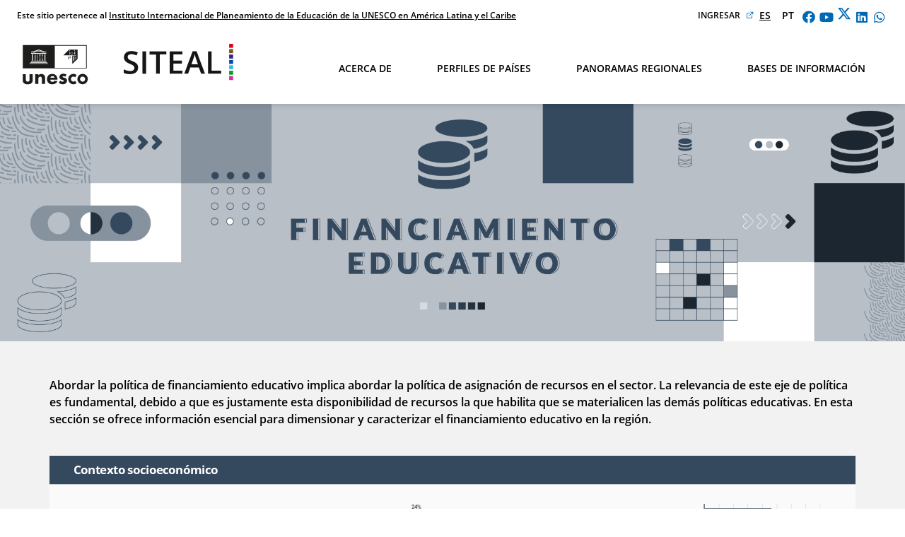

--- FILE ---
content_type: text/html; charset=utf-8
request_url: https://siteal.iiep.unesco.org/eje/financiamiento
body_size: 176895
content:
<!DOCTYPE html>
<html lang="es" dir="ltr" prefix="content: http://purl.org/rss/1.0/modules/content/ dc: http://purl.org/dc/terms/ foaf: http://xmlns.com/foaf/0.1/ og: http://ogp.me/ns# rdfs: http://www.w3.org/2000/01/rdf-schema# sioc: http://rdfs.org/sioc/ns# sioct: http://rdfs.org/sioc/types# skos: http://www.w3.org/2004/02/skos/core# xsd: http://www.w3.org/2001/XMLSchema#">
<head>
  <link rel="profile" href="http://www.w3.org/1999/xhtml/vocab" />
  <meta name="viewport" content="width=device-width, initial-scale=1.0">
  <meta http-equiv="Content-Type" content="text/html; charset=utf-8" />
<meta name="Generator" content="Drupal 7 (http://drupal.org)" />
<link rel="canonical" href="/eje/financiamiento" />
<link rel="shortlink" href="/node/4213" />
<link rel="shortcut icon" href="https://siteal.iiep.unesco.org/sites/default/files/favicon_0.png" type="image/png" />
  <title>Financiamento educativo | SITEAL</title>
  <style>
@import url("https://siteal.iiep.unesco.org/modules/system/system.base.css?t487ym");
</style>
<style>
@import url("https://siteal.iiep.unesco.org/modules/field/theme/field.css?t487ym");
@import url("https://siteal.iiep.unesco.org/modules/node/node.css?t487ym");
@import url("https://siteal.iiep.unesco.org/sites/all/modules/ckeditor/css/ckeditor.css?t487ym");
</style>
<style>
@import url("https://siteal.iiep.unesco.org/sites/all/modules/ctools/css/ctools.css?t487ym");
@import url("https://siteal.iiep.unesco.org/modules/locale/locale.css?t487ym");
@import url("https://siteal.iiep.unesco.org/sites/all/modules/sit_perfiles/css/main.css?t487ym");
@import url("https://siteal.iiep.unesco.org/sites/all/modules/sit_ejes/css/ejes.css?t487ym");
</style>
<link type="text/css" rel="stylesheet" href="https://fonts.googleapis.com/css?family=Open+Sans:600,700|Roboto:100,400,700|Lato:300,400,700" media="all" />
<link type="text/css" rel="stylesheet" href="https://use.fontawesome.com/releases/v5.15.4/css/all.css" media="all" />
<link type="text/css" rel="stylesheet" href="https://cdn.jsdelivr.net/npm/bootstrap@3.3.5/dist/css/bootstrap.css" media="all" />
<link type="text/css" rel="stylesheet" href="https://cdn.jsdelivr.net/npm/@unicorn-fail/drupal-bootstrap-styles@0.0.2/dist/3.3.1/7.x-3.x/drupal-bootstrap.css" media="all" />
<style>
@import url("https://siteal.iiep.unesco.org/sites/all/themes/siteal2018/css/default.css?t487ym");
</style>
  <!-- HTML5 element support for IE6-8 -->
  <!--[if lt IE 9]>
    <script src="https://cdn.jsdelivr.net/html5shiv/3.7.3/html5shiv-printshiv.min.js"></script>
  <![endif]-->
  <script defer="defer" src="https://siteal.iiep.unesco.org/sites/default/files/google_tag/gtm_siteal/google_tag.script.js?t487ym"></script>
<script src="//code.jquery.com/jquery-2.2.4.min.js"></script>
<script>window.jQuery || document.write("<script src='/sites/all/modules/jquery_update/replace/jquery/2.2/jquery.min.js'>\x3C/script>")</script>
<script src="https://siteal.iiep.unesco.org/misc/jquery-extend-3.4.0.js?v=2.2.4"></script>
<script src="https://siteal.iiep.unesco.org/misc/jquery-html-prefilter-3.5.0-backport.js?v=2.2.4"></script>
<script src="https://siteal.iiep.unesco.org/misc/jquery.once.js?v=1.2"></script>
<script src="https://siteal.iiep.unesco.org/misc/drupal.js?t487ym"></script>
<script src="https://siteal.iiep.unesco.org/sites/all/modules/jquery_update/js/jquery_browser.js?v=0.0.1"></script>
<script src="https://cdn.jsdelivr.net/npm/bootstrap@3.3.5/dist/js/bootstrap.js"></script>
<script src="https://siteal.iiep.unesco.org/sites/all/modules/admin_menu/admin_devel/admin_devel.js?t487ym"></script>
<script src="https://siteal.iiep.unesco.org/sites/default/files/languages/es_QKOZlsWG8hSSbPGumYoJ0QhSoBkXL1BZf4OX6KWc_ZQ.js?t487ym"></script>
<script src="https://siteal.iiep.unesco.org/sites/all/modules/google_analytics/googleanalytics.js?t487ym"></script>
<script src="https://www.googletagmanager.com/gtag/js?id=UA-9406857-1"></script>
<script>window.dataLayer = window.dataLayer || [];function gtag(){dataLayer.push(arguments)};gtag("js", new Date());gtag("set", "developer_id.dMDhkMT", true);gtag("config", "UA-9406857-1", {"groups":"default","cookie_domain":".siteal.iiep.unesco.org"});gtag("config", "G-PRE91CZ3V2", {"groups":"default","cookie_domain":".siteal.iiep.unesco.org"});</script>
<script src="https://siteal.iiep.unesco.org/sites/all/modules/sit_accion/js/bundle.js?t487ym"></script>
<script src="https://siteal.iiep.unesco.org/sites/all/modules/sit_ejes/js/main.js?t487ym"></script>
<script src="https://siteal.iiep.unesco.org/sites/all/themes/siteal2018/js/iiep_login.js?t487ym"></script>
<script src="https://siteal.iiep.unesco.org/sites/all/themes/siteal2018/js/home.js?t487ym"></script>
<script>jQuery.extend(Drupal.settings, {"basePath":"\/","pathPrefix":"","setHasJsCookie":0,"ajaxPageState":{"theme":"siteal2018","theme_token":"0UYVnob6GOdzjL78A51wxHv_8MS6zrf6l0nSniB6r5k","js":{"sites\/all\/themes\/bootstrap\/js\/bootstrap.js":1,"https:\/\/siteal.iiep.unesco.org\/sites\/default\/files\/google_tag\/gtm_siteal\/google_tag.script.js":1,"\/\/code.jquery.com\/jquery-2.2.4.min.js":1,"0":1,"misc\/jquery-extend-3.4.0.js":1,"misc\/jquery-html-prefilter-3.5.0-backport.js":1,"misc\/jquery.once.js":1,"misc\/drupal.js":1,"sites\/all\/modules\/jquery_update\/js\/jquery_browser.js":1,"https:\/\/cdn.jsdelivr.net\/npm\/bootstrap@3.3.5\/dist\/js\/bootstrap.js":1,"sites\/all\/modules\/admin_menu\/admin_devel\/admin_devel.js":1,"public:\/\/languages\/es_QKOZlsWG8hSSbPGumYoJ0QhSoBkXL1BZf4OX6KWc_ZQ.js":1,"sites\/all\/modules\/google_analytics\/googleanalytics.js":1,"https:\/\/www.googletagmanager.com\/gtag\/js?id=UA-9406857-1":1,"1":1,"sites\/all\/modules\/sit_accion\/js\/bundle.js":1,"sites\/all\/modules\/sit_ejes\/js\/main.js":1,"sites\/all\/themes\/siteal2018\/js\/iiep_login.js":1,"sites\/all\/themes\/siteal2018\/js\/home.js":1},"css":{"modules\/system\/system.base.css":1,"modules\/field\/theme\/field.css":1,"modules\/node\/node.css":1,"sites\/all\/modules\/ckeditor\/css\/ckeditor.css":1,"sites\/all\/modules\/ctools\/css\/ctools.css":1,"modules\/locale\/locale.css":1,"sites\/all\/modules\/sit_perfiles\/css\/main.css":1,"sites\/all\/modules\/sit_ejes\/css\/ejes.css":1,"https:\/\/fonts.googleapis.com\/css?family=Open+Sans:600,700|Roboto:100,400,700|Lato:300,400,700":1,"https:\/\/use.fontawesome.com\/releases\/v5.15.4\/css\/all.css":1,"https:\/\/cdn.jsdelivr.net\/npm\/bootstrap@3.3.5\/dist\/css\/bootstrap.css":1,"https:\/\/cdn.jsdelivr.net\/npm\/@unicorn-fail\/drupal-bootstrap-styles@0.0.2\/dist\/3.3.1\/7.x-3.x\/drupal-bootstrap.css":1,"sites\/all\/themes\/siteal2018\/css\/default.css":1}},"googleanalytics":{"account":["UA-9406857-1","G-PRE91CZ3V2"],"trackOutbound":1,"trackMailto":1,"trackDownload":1,"trackDownloadExtensions":"7z|aac|arc|arj|asf|asx|avi|bin|csv|doc(x|m)?|dot(x|m)?|exe|flv|gif|gz|gzip|hqx|jar|jpe?g|js|mp(2|3|4|e?g)|mov(ie)?|msi|msp|pdf|phps|png|ppt(x|m)?|pot(x|m)?|pps(x|m)?|ppam|sld(x|m)?|thmx|qtm?|ra(m|r)?|sea|sit|tar|tgz|torrent|txt|wav|wma|wmv|wpd|xls(x|m|b)?|xlt(x|m)|xlam|xml|z|zip","trackDomainMode":1},"bootstrap":{"anchorsFix":"0","anchorsSmoothScrolling":"0","formHasError":1,"popoverEnabled":1,"popoverOptions":{"animation":1,"html":0,"placement":"right","selector":"","trigger":"click","triggerAutoclose":1,"title":"","content":"","delay":0,"container":"body"},"tooltipEnabled":1,"tooltipOptions":{"animation":1,"html":0,"placement":"auto left","selector":"","trigger":"hover focus","delay":0,"container":"body"}}});</script>
</head>
<body class="html not-front not-logged-in no-sidebars page-node page-node- page-node-4213 node-type-eje">
  <div id="skip-link">
    <a href="#main-content" class="element-invisible element-focusable">Pasar al contenido principal</a>
  </div>
    <div class="region region-page-top">
    <noscript aria-hidden="true"><iframe src="https://www.googletagmanager.com/ns.html?id=GTM-P4NW728T" height="0" width="0" style="display:none;visibility:hidden"></iframe></noscript>
  </div>
  <header class="header-iipe-2022">
  <div class="upper-header container">
    <div class="belongs-to-column">
      <p>
        Este sitio pertenece al <a href="https://www.buenosaires.iiep.unesco.org/es" class="cta font-medium" target="_blank">Instituto Internacional de Planeamiento de la Educación de la UNESCO en América Latina y el Caribe</a>      </p>
    </div>
    <div class="links-column">
      <a href="https://www.buenosaires.iiep.unesco.org/es/perfil/login" class="cta external" target="_blank" data-iiep-user="profileURL">
        <span data-iiep-user="userName">Ingresar</span>
      </a>
        <div class="region region-header-util">
    <section id="block-locale-language" class="block block-locale clearfix">

      
  <ul class="language-switcher-locale-url"><li class="es first active"><a href="/eje/financiamiento" class="language-link text-uppercase active" xml:lang="es">es</a></li>
<li class="pt-br last"><a href="/pt/eje/financiamiento" class="language-link text-uppercase" xml:lang="pt-br">pt</a></li>
</ul>
</section>
  </div>
      <div class="social-links"><ul class="social-menu">
  <li>
    <a class="social-facebook" href="https://www.facebook.com/IIPEUNESCO/" title="Facebook"><span class="fab fa-facebook"></span></a>
  </li>
  <li>
    <a class="social-youtube" href="https://www.youtube.com/channel/UCtA25MtivvVCY7fpgGLBegw" title="YouTube"><span class="fab fa-youtube"></span></a>
  </li>
  <li>
    <a class="social-twitter text-center" href="https://twitter.com/IIPEUNESCO_BA" title="Twitter">
      <svg xmlns="http://www.w3.org/2000/svg" viewBox="0 0 24 24" width="18" height="18"><g><path d="M18.244 2.25h3.308l-7.227 8.26 8.502 11.24H16.17l-5.214-6.817L4.99 21.75H1.68l7.73-8.835L1.254 2.25H8.08l4.713 6.231zm-1.161 17.52h1.833L7.084 4.126H5.117z"></path></g></svg>
    </a>
  </li>
  <li>
    <a class="social-linkedin" href="https://ar.linkedin.com/company/iipe-unesco-buenos-aires" title="LinkedIn"><span class="fab fa-linkedin"></span></a>
  </li>
  <li>
    <a class="social-whatsapp" href="https://wa.me/5491148069366" title="WhatsApp"><span class="fab fa-whatsapp"></span></a>
  </li>
</ul>
</div>
    </div>
  </div>
  <div class="lower-header container">
    <div class="logo-column">
      <a class="iiep-siteal-logo" href="/"><span class="sr-only">SITEAL</span></a>
    </div>
    <div class="menu-column">
      <div id="siteal-menu-main">
  <ul class="nav navbar-nav">
    <li>
      <a href="/acerca_de">Acerca de</a>    </li>
    <li class="dropdown">
      <a href="#" class="dropdown-toggle" data-toggle="dropdown">Perfiles de países</a>
      <div class="dropdown-menu multi-column columns-3">
        <div class="container">
          <div class="row">
            <div class="col-sm-3">
              <ul>
                <li><a href="/pais/argentina">Argentina</a></li>
                <li><a href="/pais/bolivia">Bolivia</a></li>
                <li><a href="/pais/brasil">Brasil</a></li>
                <li><a href="/pais/colombia">Colombia</a></li>
                <li><a href="/pais/costa_rica">Costa Rica</a></li>
              </ul>
            </div>
            <div class="col-sm-3">
              <ul>
                <li><a href="/pais/cuba">Cuba</a></li>
                <li><a href="/pais/chile">Chile</a></li>
                <li><a href="/pais/republica_dominicana">República Dominicana</a></li>
                <li><a href="/pais/ecuador">Ecuador</a></li>
                <li><a href="/pais/el_salvador">El Salvador</a></li>
              </ul>
            </div>
            <div class="col-sm-3">
              <ul>
                <li><a href="/pais/guatemala">Guatemala</a></li>
                <li><a href="/pais/honduras">Honduras</a></li>
                <li><a href="/pais/mexico">México</a></li>
                <li><a href="/pais/nicaragua">Nicaragua</a></li>
                <li><a href="/pais/panama">Panamá</a></li>
              </ul>
            </div>
            <div class="col-sm-3">
              <ul>
                <li><a href="/pais/paraguay">Paraguay</a></li>
                <li><a href="/pais/peru">Perú</a></li>
                <li><a href="/pais/uruguay">Uruguay</a></li>
                <li><a href="/pais/venezuela">Venezuela</a></li>
              </ul>
            </div>
          </div>
        </div>
      </div>
    </li>
    <li class="dropdown">
      <a href="#" class="dropdown-toggle" data-toggle="dropdown">Panoramas regionales</a>
      <div class="dropdown-menu multi-column columns-2">
        <div class="container">
          <div class="row">
            <div class="col-sm-4">
              <ul>
                <li><a href="/eje/educacion_basica">Educación básica</a></li>
                <li class="child"><a href="/eje/educacion_inicial">Educación inicial</a></li>
                <li class="child"><a href="/eje/educacion_primaria">Educación primaria</a></li>
                <li class="child"><a href="/eje/educacion_secundaria">Educación secundaria</a></li>
              </ul>
            </div>
            <div class="col-sm-4">
              <ul>
                <li><a href="/eje/inclusion_y_equidad">Inclusión y equidad educativa</a></li>
                <li><a href="/eje/educacion_y_genero">Educación y género</a></li>
                <li><a href="/eje/educacion_y_tic"> Educación y tecnologías digitales</a></li>
              </ul> 
            </div>
            <div class="col-sm-4">
              <ul>
                <li><a href="/eje/docentes">Docentes</a></li>
                <li><a href="/eje/educacion_y_formacion_tecnica_y_profesional">Educación y Formación Técnica y Profesional</a></li>
                <li><a href="/eje/financiamiento">Financiamiento Educativo</a></li>
              </ul>
            </div>
          </div>
        </div>
      </div>
    </li>
    <li class="dropdown">
      <a href="#" class="dropdown-toggle" data-toggle="dropdown">Bases de información</a>
      <div class="dropdown-menu">
        <div class="container">
          <div class="row">
            <div class="col-sm-4">
              <ul>
                <li>
                  <a href="/politicas">Políticas y normativa</a>
                </li>
              </ul>
            </div>
            <div class="col-sm-4">
              <ul>
                <li>
                  <a href="/indicadores">Indicadores estadísticos</a>
                </li>
              </ul>
            </div>
            <div class="col-sm-4">
              <ul>
                <li>
                  <a href="/investigaciones">Base de investigaciones sobre políticas</a>
                </li>
              </ul>
            </div>
          </div>
        </div>
      </div>
    </li>
  </ul>
</div>      <button type="button" class="navbar-toggle" data-toggle="collapse" data-target="#navbar-collapse" aria-expanded="false">
        <span class="sr-only">Toggle navigation</span>
        <span class="icon-bar"></span>
        <span class="icon-bar"></span>
        <span class="icon-bar"></span>
      </button>
    </div>
  </div>
  <div class="collapse-header">
    <div class="collapse navbar-collapse" id="navbar-collapse">
      <div id="siteal-menu-main">
  <ul class="nav navbar-nav">
    <li>
      <a href="/acerca_de">Acerca de</a>    </li>
    <li class="dropdown">
      <a href="#" class="dropdown-toggle" data-toggle="dropdown">Perfiles de países</a>
      <div class="dropdown-menu multi-column columns-3">
        <div class="container">
          <div class="row">
            <div class="col-sm-3">
              <ul>
                <li><a href="/pais/argentina">Argentina</a></li>
                <li><a href="/pais/bolivia">Bolivia</a></li>
                <li><a href="/pais/brasil">Brasil</a></li>
                <li><a href="/pais/colombia">Colombia</a></li>
                <li><a href="/pais/costa_rica">Costa Rica</a></li>
              </ul>
            </div>
            <div class="col-sm-3">
              <ul>
                <li><a href="/pais/cuba">Cuba</a></li>
                <li><a href="/pais/chile">Chile</a></li>
                <li><a href="/pais/republica_dominicana">República Dominicana</a></li>
                <li><a href="/pais/ecuador">Ecuador</a></li>
                <li><a href="/pais/el_salvador">El Salvador</a></li>
              </ul>
            </div>
            <div class="col-sm-3">
              <ul>
                <li><a href="/pais/guatemala">Guatemala</a></li>
                <li><a href="/pais/honduras">Honduras</a></li>
                <li><a href="/pais/mexico">México</a></li>
                <li><a href="/pais/nicaragua">Nicaragua</a></li>
                <li><a href="/pais/panama">Panamá</a></li>
              </ul>
            </div>
            <div class="col-sm-3">
              <ul>
                <li><a href="/pais/paraguay">Paraguay</a></li>
                <li><a href="/pais/peru">Perú</a></li>
                <li><a href="/pais/uruguay">Uruguay</a></li>
                <li><a href="/pais/venezuela">Venezuela</a></li>
              </ul>
            </div>
          </div>
        </div>
      </div>
    </li>
    <li class="dropdown">
      <a href="#" class="dropdown-toggle" data-toggle="dropdown">Panoramas regionales</a>
      <div class="dropdown-menu multi-column columns-2">
        <div class="container">
          <div class="row">
            <div class="col-sm-4">
              <ul>
                <li><a href="/eje/educacion_basica">Educación básica</a></li>
                <li class="child"><a href="/eje/educacion_inicial">Educación inicial</a></li>
                <li class="child"><a href="/eje/educacion_primaria">Educación primaria</a></li>
                <li class="child"><a href="/eje/educacion_secundaria">Educación secundaria</a></li>
              </ul>
            </div>
            <div class="col-sm-4">
              <ul>
                <li><a href="/eje/inclusion_y_equidad">Inclusión y equidad educativa</a></li>
                <li><a href="/eje/educacion_y_genero">Educación y género</a></li>
                <li><a href="/eje/educacion_y_tic"> Educación y tecnologías digitales</a></li>
              </ul> 
            </div>
            <div class="col-sm-4">
              <ul>
                <li><a href="/eje/docentes">Docentes</a></li>
                <li><a href="/eje/educacion_y_formacion_tecnica_y_profesional">Educación y Formación Técnica y Profesional</a></li>
                <li><a href="/eje/financiamiento">Financiamiento Educativo</a></li>
              </ul>
            </div>
          </div>
        </div>
      </div>
    </li>
    <li class="dropdown">
      <a href="#" class="dropdown-toggle" data-toggle="dropdown">Bases de información</a>
      <div class="dropdown-menu">
        <div class="container">
          <div class="row">
            <div class="col-sm-4">
              <ul>
                <li>
                  <a href="/politicas">Políticas y normativa</a>
                </li>
              </ul>
            </div>
            <div class="col-sm-4">
              <ul>
                <li>
                  <a href="/indicadores">Indicadores estadísticos</a>
                </li>
              </ul>
            </div>
            <div class="col-sm-4">
              <ul>
                <li>
                  <a href="/investigaciones">Base de investigaciones sobre políticas</a>
                </li>
              </ul>
            </div>
          </div>
        </div>
      </div>
    </li>
  </ul>
</div>      <div class="social-links"><ul class="social-menu">
  <li>
    <a class="social-facebook" href="https://www.facebook.com/IIPEUNESCO/" title="Facebook"><span class="fab fa-facebook"></span></a>
  </li>
  <li>
    <a class="social-youtube" href="https://www.youtube.com/channel/UCtA25MtivvVCY7fpgGLBegw" title="YouTube"><span class="fab fa-youtube"></span></a>
  </li>
  <li>
    <a class="social-twitter text-center" href="https://twitter.com/IIPEUNESCO_BA" title="Twitter">
      <svg xmlns="http://www.w3.org/2000/svg" viewBox="0 0 24 24" width="18" height="18"><g><path d="M18.244 2.25h3.308l-7.227 8.26 8.502 11.24H16.17l-5.214-6.817L4.99 21.75H1.68l7.73-8.835L1.254 2.25H8.08l4.713 6.231zm-1.161 17.52h1.833L7.084 4.126H5.117z"></path></g></svg>
    </a>
  </li>
  <li>
    <a class="social-linkedin" href="https://ar.linkedin.com/company/iipe-unesco-buenos-aires" title="LinkedIn"><span class="fab fa-linkedin"></span></a>
  </li>
  <li>
    <a class="social-whatsapp" href="https://wa.me/5491148069366" title="WhatsApp"><span class="fab fa-whatsapp"></span></a>
  </li>
</ul>
</div>
    </div>
  </div>
</header>
<div class="main-container">
  <header role="banner" id="page-header">
      </header> <!-- /#page-header -->

    <a id="main-content"></a>
                  <div class="region region-content">
    <section id="block-system-main" class="block block-system clearfix">

      
  
<img src="https://siteal.iiep.unesco.org/sites/default/files/financiamiento_educativo_-_desktop.jpg"
     alt=" Financiamento educativo"
     class="img-responsive hidden-xs"/>

  <img src="https://siteal.iiep.unesco.org/sites/default/files/financiamiento_educativo_-_mobile.jpg"
       alt=" Financiamento educativo"
       class="img-responsive visible-xs"/>

<section id="ejes-descripcion">
  <div class="container">
    <div class="row">
      <div class="col-md-12">
          <p>Abordar la política de financiamiento educativo implica abordar la política de asignación de recursos en el sector. La relevancia de este eje de política es fundamental, debido a que es justamente esta disponibilidad de recursos la que habilita que se materialicen las demás políticas educativas. En esta sección se ofrece información esencial para dimensionar y caracterizar el financiamiento educativo en la región.</p>
      </div>
    </div>
  </div>
</section>

<div class="infogram">
  <div class="container">
    <div class="row">
      <div class="col-lg-12">
                  <div class="infogram-box-desktop hidden-xs">
            <script id="infogram_0_aa28283a-f83a-4f87-8870-ae738e2f79ec" title="1.DESKTOP Infografía con datos básicos del contexto socioeconómico y del financiamiento educativo en la región" src="https://e.infogram.com/js/dist/embed.js?lNj" type="text/javascript"></script>          </div>
                          <div class="infogram-box-mobile visible-xs">
            <script id="infogram_0_cca61f9e-00eb-41c0-bdbb-090920f06305" title="1.MOBILE Infografía con datos básicos del contexto socioeconómico y del financiamiento educativo en la región" src="https://e.infogram.com/js/dist/embed.js?WDR" type="text/javascript"></script>          </div>
              </div>
    </div>
  </div>
</div>


  <section id="ejes-content">
    <div class="container">
      <div class="row">
        <div class="col-md-12">
          <nav id="nav-tab-ejes">
                                          <a class="nav-tab-eje"
                   href="#financiamiento-educativo"
                   aria-controls="financiamiento-educativo"
                   role="tab"
                   data-toggle="tab"
                   style="background-color: #34495E">
                  <div class="row">
                    <div class="col-lg-2 col-xs-2">
                                          <div class="eje-icon">
                        <svg id="Capa_1" data-name="Capa 1" xmlns="http://www.w3.org/2000/svg" viewBox="0 0 100 85"><defs><style>.cls-1{stroke-linecap:round;stroke-linejoin:round;stroke-width:2.5px;}</style></defs><path class="cls-1" fill="none" stroke="currentColor" d="M72.35,22.56c0,3.73-9.81,6.75-21.91,6.75s-21.92-3-21.92-6.75"/><path class="cls-1" fill="none" stroke="currentColor" d="M28.52,33.11a3,3,0,0,0,1.11,2.12,4.47,4.47,0,0,0,1.31.74"/><path class="cls-1" fill="none" stroke="currentColor" d="M34.75,37.79l.67.24a55.94,55.94,0,0,0,15,1.83c12.1,0,21.91-3,21.91-6.75"/><ellipse class="cls-1" fill="none" stroke="currentColor" cx="50.44" cy="12.02" rx="21.91" ry="6.75"/><path class="cls-1" fill="none" stroke="currentColor" d="M43.91,50.1c2.06.2,4.26.3,6.53.3h1"/><path class="cls-1" fill="none" stroke="currentColor" d="M28.52,12V35.3"/><path class="cls-1" fill="none" stroke="currentColor" d="M72.35,12V45.14"/><path class="cls-1" fill="none" stroke="currentColor" d="M50.44,60.94a66,66,0,0,1-7.44-.4"/><path class="cls-1" fill="none" stroke="currentColor" d="M50.86,71.49h-.42a58.21,58.21,0,0,1-14.16-1.6"/><ellipse class="cls-1" fill="none" stroke="currentColor" cx="72.86" cy="51.89" rx="21.91" ry="6.75"/><path class="cls-1" fill="none" stroke="currentColor" d="M94.78,62.43c0,3.73-9.81,6.76-21.92,6.76S51,66.16,51,62.43"/><path class="cls-1" fill="none" stroke="currentColor" d="M94.78,51.89V73c0,3.72-9.81,6.75-21.92,6.75S51,76.71,51,73V51.89"/><circle class="cls-1" fill="none" stroke="currentColor" cx="24.57" cy="54.24" r="19.35"/><path class="cls-1" fill="none" stroke="currentColor" d="M29.57,50.06a4.77,4.77,0,0,0-9.46,0,4.27,4.27,0,0,0,3.45,4l1,.23a4.4,4.4,0,0,1,4.25,4.13,4.48,4.48,0,0,1-4.73,4.16,4.68,4.68,0,0,1-4.55-3"/><path class="cls-1" fill="none" stroke="currentColor" d="M24.57,42.42v3.49"/><path class="cls-1" fill="none" stroke="currentColor" d="M24.57,62.58v3.49"/></svg>                      </div>
                                        </div>
                    <div class="col-lg-8 col-xs-8">
                      <h1 class="nav-tab-ejes-title">Financiamiento educativo</h1>
                    </div>
                    <div class="col-lg-2 col-xs-2">
                      <i class="fa fa-caret-down nav-tab-ejes-caret"></i>
                    </div>
                  </div>
                </a>
                                    </nav>
        </div>
      </div>
    </div>
    <div class="container">
      <div class="tab-content">
                  <div id="financiamiento-educativo" role="tabpanel"
               class="tab-pane active">

            <!-- INIDICE EJE -->
            <div id="indice-financiamiento-educativo" class="indice-eje trama"
                 style="background-color: #34495E; background-image: url('data:image/svg+xml;utf8,%3C%3Fxml%20version%3D%221.0%22%20encoding%3D%22utf-8%22%3F%3E%20%20%3Csvg%20version%3D%221.1%22%20id%3D%22Capa_1%22%20xmlns%3D%22http%3A%2F%2Fwww.w3.org%2F2000%2Fsvg%22%20xmlns%3Axlink%3D%22http%3A%2F%2Fwww.w3.org%2F1999%2Fxlink%22%20x%3D%220px%22%20y%3D%220px%22%20%20%09%20viewBox%3D%220%200%2031.9%20581%22%20style%3D%22enable-background%3Anew%200%200%2031.9%20581%3B%22%20xml%3Aspace%3D%22preserve%22%3E%20%20%3Cg%3E%20%20%09%3Cpath%20fill%3D%22%23FFFFFF%22%20d%3D%22M-3%2C253c5%2C1.2%2C10%2C1.3%2C15.1%2C1.1c0.9%2C0%2C2.1%2C0.4%2C2.6%2C1.1c1.1%2C1.4-0.1%2C3.1-2.3%2C3.2c-4.8%2C0.1-9.7%2C0.4-14.5-0.9%20%20%09%09c-0.3-0.1-0.6-0.1-0.9-0.2C-3%2C255.9-3%2C254.5-3%2C253z%22%2F%3E%20%20%09%3Cpath%20fill%3D%22%23FFFFFF%22%20d%3D%22M-3%2C267.3c4.4%2C1.2%2C8.8%2C0.1%2C13.2-0.4c0.5-0.1%2C1-0.3%2C1.5-0.3c1.3-0.2%2C2.3%2C0.3%2C2.6%2C1.7c0.3%2C1.3-0.3%2C2.2-1.7%2C2.5%20%20%09%09c-3.9%2C0.8-7.8%2C2-11.9%2C1.5c-1.2-0.2-2.4-0.3-3.7-0.5C-3%2C270.2-3%2C268.8-3%2C267.3z%22%2F%3E%20%20%09%3Cpath%20fill%3D%22%23FFFFFF%22%20d%3D%22M-3%2C275.4c1.4-0.1%2C2.9-0.3%2C4.3-0.3c1.8%2C0%2C2.5%2C0.6%2C2.6%2C1.9c0.1%2C1.4-0.8%2C2.2-2.6%2C2.3c-1.4%2C0.1-2.9%2C0.3-4.3%2C0.4%20%20%09%09C-3%2C278.3-3%2C276.9-3%2C275.4z%22%2F%3E%20%20%09%3Cpath%20fill%3D%22%23FFFFFF%22%20d%3D%22M25.5%2C288.9c-1-4.4-2.3-8.7-2.9-13.1c-0.7-5.1-1-10.3-1.4-15.4c-0.1-0.7-0.1-1.6%2C0.2-2.1%20%20%09%09c0.4-0.7%2C1.2-1.4%2C2-1.5c1-0.2%2C1.7%2C0.7%2C1.8%2C1.7c0.1%2C0.5%2C0%2C1%2C0.1%2C1.5c0.3%2C3.6%2C0.4%2C7.2%2C0.9%2C10.8c0.8%2C5.4%2C2%2C10.7%2C3%2C16.1%20%20%09%09c0.1%2C0.6%2C0.1%2C1.2%2C0.2%2C2C28.1%2C288.9%2C27%2C288.9%2C25.5%2C288.9z%22%2F%3E%20%20%09%3Cpath%20fill%3D%22%23FFFFFF%22%20d%3D%22M20.3%2C246.6c-6-0.7-12-1.5-18.1-2.2c-0.5-0.1-1.2%2C0-1.5-0.3c-0.6-0.6-1.3-1.5-1.3-2.2c0.1-0.7%2C0.9-1.6%2C1.7-1.9%20%20%09%09c0.7-0.3%2C1.6%2C0.1%2C2.4%2C0.2c3.2%2C0.4%2C6.3%2C0.8%2C9.5%2C1.2c1.4%2C0.2%2C2.9%2C0.4%2C4.3%2C0.5c2.1%2C0.1%2C4.3%2C0.1%2C6.5%2C0c1.2-0.1%2C2.1%2C0.1%2C2.5%2C1.3%20%20%09%09c0.4%2C1.3%2C0%2C2.4-1.3%2C2.7C23.5%2C246.3%2C21.9%2C246.4%2C20.3%2C246.6z%22%2F%3E%20%20%09%3Cpath%20fill%3D%22%23FFFFFF%22%20d%3D%22M-1.8%2C153.9c4.4%2C1.1%2C8.8%2C0.7%2C13.3%2C0.8c0.6%2C0%2C1.4%2C0.1%2C1.8-0.2c0.7-0.5%2C1.5-1.2%2C1.6-2c0.3-1.1-0.5-2-1.7-2.2%20%20%09%09c-1.1-0.2-2.3-0.1-3.4-0.1c-4.4%2C0.2-8.7%2C0-12.9-1.3c0%2C1.7%2C0%2C3.3%2C0%2C5C-2.6%2C154-2.2%2C153.8-1.8%2C153.9z%22%2F%3E%20%20%09%3Cpath%20fill%3D%22%23FFFFFF%22%20d%3D%22M1.3%2C168.4c3.6-0.4%2C7.2-0.7%2C10.7-1.3c1.9-0.3%2C2.6-1.4%2C2.3-2.7c-0.3-1.4-1.4-1.9-3.2-1.6%20%20%09%09c-4.1%2C0.8-8.1%2C1.5-12.3%2C1c-0.6-0.1-1.2%2C0.1-1.8%2C0.1c0%2C1.5%2C0%2C2.9%2C0%2C4.4C-1.6%2C168.4-0.1%2C168.6%2C1.3%2C168.4z%22%2F%3E%20%20%09%3Cpath%20fill%3D%22%23FFFFFF%22%20d%3D%22M13.3%2C50.8c0.7-0.4%2C1.5-1.2%2C1.6-1.9c0.3-1.1-0.5-2-1.7-2.2c-0.5-0.1-1-0.1-1.5%2C0c-4.6%2C0.2-9.1%2C0.3-13.5-1%20%20%09%09c-0.4-0.1-0.8%2C0.1-1.2%2C0.1c0%2C1.5%2C0%2C2.9%2C0%2C4.4c4.7%2C0.3%2C9.5%2C0.5%2C14.2%2C0.8C11.9%2C50.9%2C12.7%2C51.1%2C13.3%2C50.8z%22%2F%3E%20%20%09%3Cpath%20fill%3D%22%23FFFFFF%22%20d%3D%22M12.3%2C63.3c1.6-0.4%2C2.2-1.4%2C2-2.6c-0.3-1.3-1.3-1.9-2.9-1.6C6.6%2C60.3%2C1.8%2C60.7-3%2C60.1c0%2C1.5%2C0%2C2.9%2C0%2C4.4%20%20%09%09C2.1%2C65%2C7.3%2C64.6%2C12.3%2C63.3z%22%2F%3E%20%20%09%3Cpath%20fill%3D%22%23FFFFFF%22%20d%3D%22M11.1%2C132c1.2%2C0.1%2C2-0.6%2C2.1-1.8c0.1-1.2-0.4-2-1.6-2.3c-0.5-0.1-1-0.1-1.5-0.2c-4.4-0.7-8.7-1.5-13.1-2.2%20%20%09%09c0%2C1.7%2C0%2C3.3%2C0%2C5c2.2%2C0.3%2C4.5%2C0.7%2C6.7%2C1C6.2%2C131.7%2C8.6%2C131.9%2C11.1%2C132z%22%2F%3E%20%20%09%3Cpath%20fill%3D%22%23FFFFFF%22%20d%3D%22M13.2%2C26.5c0.2-1.3-0.6-2.3-2.1-2.5C6.3%2C23.3%2C1.7%2C22.7-3%2C22.1c0%2C1.5%2C0%2C2.9%2C0%2C4.4c4.4%2C0.6%2C8.8%2C1.3%2C13.2%2C1.9%20%20%09%09C12%2C28.5%2C13%2C27.8%2C13.2%2C26.5z%22%2F%3E%20%20%09%3Cpath%20fill%3D%22%23FFFFFF%22%20d%3D%22M11.3%2C231.6c-0.7-0.1-1.4-0.3-2.1-0.4C5.1%2C230.6%2C1%2C230-3%2C229.4c0%2C1.5%2C0%2C2.9%2C0%2C4.4c4.6%2C0.7%2C9.2%2C1.4%2C13.8%2C2%20%20%09%09c1.3%2C0.2%2C2.3-0.4%2C2.4-1.8C13.3%2C232.6%2C12.7%2C231.8%2C11.3%2C231.6z%22%2F%3E%20%20%09%3Cpath%20fill%3D%22%23FFFFFF%22%20d%3D%22M6.1%2C5.5C9.4%2C7%2C13%2C8.1%2C16.8%2C8c2.2%2C0%2C2.8-2.1%2C2-3.1c-0.5-0.6-1.5-0.9-2.3-1.1C13.7%2C3%2C10.9%2C2.3%2C8.2%2C1.6%20%20%09%09c-2.5%2C0-5%2C0-7.5%2C0C1.9%2C3.7%2C4%2C4.6%2C6.1%2C5.5z%22%2F%3E%20%20%09%3Cpath%20fill%3D%22%23FFFFFF%22%20d%3D%22M5.2%2C15.3c1.5%2C0.3%2C2.6-0.4%2C2.8-1.7c0.2-1.3-0.5-2.1-1.7-2.5C3.2%2C10%2C0.1%2C8.9-3%2C7.8c0%2C1.7%2C0%2C3.3%2C0%2C5%20%20%09%09c1.9%2C0.5%2C3.7%2C1.1%2C5.6%2C1.6C3.5%2C14.7%2C4.3%2C15.1%2C5.2%2C15.3z%22%2F%3E%20%20%09%3Cpath%20fill%3D%22%23FFFFFF%22%20d%3D%22M5.8%2C119.1c1.2%2C0.1%2C2-0.6%2C2.2-1.8c0.2-1.2-0.3-2.1-1.4-2.4c-3.2-1.1-6.4-2.1-9.7-3.2c0%2C1.7%2C0%2C3.3%2C0%2C5%20%20%09%09c1.9%2C0.5%2C3.8%2C0.9%2C5.6%2C1.4C3.7%2C118.4%2C4.7%2C119%2C5.8%2C119.1z%22%2F%3E%20%20%09%3Cpath%20fill%3D%22%23FFFFFF%22%20d%3D%22M5.5%2C222.7c1.3%2C0.2%2C2.3-0.3%2C2.5-1.7c0.2-1.3-0.4-2.1-1.7-2.5c-1.2-0.3-2.3-0.9-3.5-1.3%20%20%09%09c-1.9-0.6-3.9-1.1-5.9-1.6c0%2C1.5%2C0%2C2.9%2C0%2C4.4c1.9%2C0.6%2C3.9%2C1.3%2C5.8%2C1.9C3.7%2C222.3%2C4.6%2C222.6%2C5.5%2C222.7z%22%2F%3E%20%20%09%3Cpath%20fill%3D%22%23FFFFFF%22%20d%3D%22M1.9%2C71.9c1.3-0.1%2C2-1%2C2-2.3c-0.1-1.4-1-2-2.3-2c-1.5%2C0-3.1%2C0-4.6%2C0c0%2C1.5%2C0%2C2.9%2C0%2C4.4%20%20%09%09C-1.4%2C71.9%2C0.2%2C72%2C1.9%2C71.9z%22%2F%3E%20%20%09%3Cpath%20fill%3D%22%23FFFFFF%22%20d%3D%22M3.8%2C173.3c-0.1-1.4-1-2-2.3-1.9c-1.5%2C0-3.1%2C0.1-4.6%2C0.1c0%2C1.5%2C0%2C2.9%2C0%2C4.4c1.6-0.1%2C3.3-0.1%2C4.9-0.3%20%20%09%09C3.2%2C175.4%2C3.9%2C174.6%2C3.8%2C173.3z%22%2F%3E%20%20%09%3Cpath%20fill%3D%22%23FFFFFF%22%20d%3D%22M23.7%2C138.2c-2%2C0.1-3.9%2C0.2-5.9%2C0c-5.1-0.6-10.2-1.3-15.4-2c-1.8-0.2-2.9%2C0.4-3.1%2C1.7%20%20%09%09c-0.2%2C1.4%2C0.4%2C2.2%2C2.4%2C2.5c6.4%2C0.9%2C12.9%2C1.7%2C19.1%2C2.5c1.4-0.2%2C2.6-0.3%2C3.7-0.6c1.6-0.5%2C2.2-1.4%2C1.9-2.7%20%20%09%09C26%2C138.3%2C25%2C138.1%2C23.7%2C138.2z%22%2F%3E%20%20%09%3Cpath%20fill%3D%22%23FFFFFF%22%20d%3D%22M23.8%2C34.4c-1.4%2C0.1-2.9%2C0.3-4.3%2C0.1C14%2C34%2C8.4%2C33.2%2C2.9%2C32.6c-0.5-0.1-1-0.1-1.5-0.1c-1.2%2C0.1-1.9%2C0.8-2%2C2%20%20%09%09c-0.1%2C1%2C0.4%2C1.8%2C1.4%2C2.1c0.5%2C0.1%2C1%2C0.3%2C1.5%2C0.3c6.1%2C0.8%2C12.3%2C1.5%2C18.3%2C2.3c1.5-0.2%2C2.9-0.3%2C4.2-0.6c1.3-0.3%2C1.9-1.3%2C1.6-2.6%20%20%09%09C26.1%2C34.6%2C25.1%2C34.3%2C23.8%2C34.4z%22%2F%3E%20%20%09%3Cpath%20fill%3D%22%23FFFFFF%22%20d%3D%22M8.2%2C201.4c0.6%2C0.9%2C1.7%2C1.5%2C2.6%2C2.1c1.1%2C0.7%2C2.3%2C0.5%2C2.9-0.7c0.6-1.1%2C0.5-2.3-0.7-3c-1.8-0.9-2.6-2.5-3.6-4.1%20%20%09%09c-2-3.3-3.4-6.8-3.9-10.6c-0.1-0.8-1.1-1.5-2-2.6c-0.9%2C1-1.7%2C1.6-1.9%2C2.3c-0.2%2C0.8-0.1%2C1.8%2C0.1%2C2.7C2.8%2C192.6%2C5.2%2C197.2%2C8.2%2C201.4z%20%20%09%09%22%2F%3E%20%20%09%3Cpath%20fill%3D%22%23FFFFFF%22%20d%3D%22M10.4%2C99.5c1.4%2C0.8%2C2.7%2C0.6%2C3.3-0.3c0.7-1.1%2C0.3-2.2-1-3.4c-1-0.9-2-2-2.8-3.2c-2.2-3.4-3.9-7-4.3-11.1%20%20%09%09c-0.1-1.2-0.8-2.1-2.6-2.2c-0.3%2C0.3-1%2C0.8-1.2%2C1.5c-0.2%2C0.7-0.1%2C1.6%2C0%2C2.4C2.6%2C88.8%2C5.2%2C93.5%2C8.5%2C98C9%2C98.6%2C9.7%2C99.1%2C10.4%2C99.5z%22%2F%3E%20%20%09%3Cpath%20fill%3D%22%23FFFFFF%22%20d%3D%22M3.4%2C102.4c-0.9-0.9-2.1-1.2-3%2C0c-0.8%2C1-0.7%2C2.1%2C0.2%2C3.1c0.5%2C0.5%2C1%2C1.1%2C1.6%2C1.5c4%2C2.9%2C8.6%2C4.3%2C13.9%2C5%20%20%09%09c0.6-0.2%2C1.7-0.3%2C2.4-0.9c0.5-0.4%2C0.6-1.6%2C0.4-2.2c-0.2-0.6-1.1-1.2-1.8-1.3c-1.5-0.4-3.1-0.3-4.6-0.7C9.1%2C106%2C5.9%2C104.9%2C3.4%2C102.4%20%20%09%09z%22%2F%3E%20%20%09%3Cpath%20fill%3D%22%23FFFFFF%22%20d%3D%22M0.4%2C206.1c-0.9%2C0.9-0.6%2C2.3%2C0.6%2C3.5c0.7%2C0.7%2C1.3%2C1.3%2C2.1%2C1.8c3.9%2C2.4%2C8.2%2C3.8%2C13.1%2C4.2%20%20%09%09c1.8%2C0.1%2C2.8-0.6%2C2.9-2.1c0.1-1.5-0.7-2.1-2.9-2.3c-4.6-0.5-8.9-1.7-12.5-4.8C2.6%2C205.5%2C1.5%2C205%2C0.4%2C206.1z%22%2F%3E%20%20%09%3Cpath%20fill%3D%22%23FFFFFF%22%20d%3D%22M20.6%2C225c0.5%2C0%2C1%2C0.1%2C1.6%2C0.1c0.6%2C0%2C1.3%2C0%2C1.8-0.1c1.5-0.3%2C2.4-1.4%2C2.2-2.6c-0.3-1.3-1.2-1.8-2.5-1.8%20%20%09%09c-2.3-0.1-4.5-0.2-6.8-0.4c-1.3-0.1-2.3%2C0.1-2.6%2C1.5c-0.3%2C1.3%2C0.2%2C2.3%2C1.5%2C2.7c1.6%2C0.4%2C3.2%2C0.6%2C4.8%2C0.9%20%20%09%09C20.6%2C225.1%2C20.6%2C225%2C20.6%2C225z%22%2F%3E%20%20%09%3Cpath%20fill%3D%22%23FFFFFF%22%20d%3D%22M14.2%2C117.9c-0.3%2C1.2%2C0.1%2C2.4%2C1.5%2C2.7c1.6%2C0.4%2C3.2%2C0.6%2C4.4%2C0.8c1.8-0.1%2C3.2-0.1%2C4.5-0.3%20%20%09%09c1.1-0.2%2C1.8-1.1%2C1.6-2.3c-0.2-1.2-1-1.8-2.1-1.9c-2.5-0.1-4.9-0.2-7.4-0.4C15.5%2C116.4%2C14.5%2C116.6%2C14.2%2C117.9z%22%2F%3E%20%20%09%3Cpath%20fill%3D%22%23FFFFFF%22%20d%3D%22M14.2%2C14.2c-0.3%2C1.3%2C0.3%2C2.3%2C1.6%2C2.6c1.5%2C0.3%2C3%2C0.5%2C4.5%2C0.7c0-0.1%2C0-0.1%2C0-0.2c1.2%2C0%2C2.5%2C0.2%2C3.7%2C0%20%20%09%09c1.6-0.3%2C2.4-1.3%2C2.1-2.5c-0.3-1.4-1.3-1.6-2.6-1.7c-2.3-0.1-4.5-0.3-6.8-0.5C15.6%2C12.6%2C14.5%2C12.8%2C14.2%2C14.2z%22%2F%3E%20%20%09%3Cpath%20fill%3D%22%23FFFFFF%22%20d%3D%22M18.1%2C129.6c-0.2%2C1.1%2C0.5%2C2%2C1.7%2C2.1c1.4%2C0.2%2C2.8%2C0.4%2C4.6%2C0.6c0.5-0.1%2C1.4%2C0%2C2.1-0.3c0.6-0.3%2C1.3-1.2%2C1.3-1.8%20%20%09%09c0-0.7-0.6-1.8-1.1-1.9c-2.3-0.4-4.7-0.6-7-0.5C19.1%2C127.7%2C18.3%2C128.9%2C18.1%2C129.6z%22%2F%3E%20%20%09%3Cpath%20fill%3D%22%23FFFFFF%22%20d%3D%22M20.3%2C23.8c-1.3%2C0-2.2%2C0.7-2.3%2C2c0%2C1.2%2C0.6%2C2%2C1.8%2C2.2c1.4%2C0.2%2C2.9%2C0.4%2C4.3%2C0.5c0%2C0%2C0-0.1%2C0-0.1%20%20%09%09c0.5%2C0%2C1%2C0%2C1.6%2C0c1.3-0.1%2C2.1-0.9%2C2.1-2.2c0-1.2-0.8-1.9-2-2C24%2C24%2C22.2%2C23.8%2C20.3%2C23.8z%22%2F%3E%20%20%09%3Cpath%20fill%3D%22%23FFFFFF%22%20d%3D%22M26.5%2C231.9c-2.1-0.4-4.2-0.6-6.4-0.6c-1.2%2C0-2.1%2C0.9-2.1%2C2.2c0.1%2C1.3%2C0.9%2C2%2C2.2%2C2.1c1.3%2C0.1%2C2.7%2C0.2%2C4.6%2C0.4%20%20%09%09c0.2%2C0%2C1.2%2C0%2C1.8-0.4c0.6-0.4%2C1.2-1.3%2C1.2-1.9C27.8%2C233.1%2C27.1%2C232%2C26.5%2C231.9z%22%2F%3E%20%20%09%3Cpath%20fill%3D%22%23FFFFFF%22%20d%3D%22M30.5%2C236.4c-1.3%2C8.9-1%2C17.8%2C0.6%2C26.6c0.6%2C3.2%2C0.8%2C6.6%2C2.7%2C9.4c0.1%2C0.1%2C0.1%2C0.3%2C0.2%2C0.4h0.3v-40h-0.9%20%20%09%09C31.5%2C233.1%2C30.8%2C234.5%2C30.5%2C236.4z%20M33.9%2C244.3C33.9%2C244.3%2C34%2C244.3%2C33.9%2C244.3c0.1%2C1.4%2C0.1%2C2.8%2C0.1%2C4.2c0%2C0%2C0%2C0-0.1%2C0%20%20%09%09C33.9%2C247%2C33.9%2C245.7%2C33.9%2C244.3z%22%2F%3E%20%20%09%3Cpath%20fill%3D%22%23FFFFFF%22%20d%3D%22M33.8%2C215.9c0%2C0%2C0%2C0.1%2C0%2C0.1c-2.6-2.8-4.9-5.8-6.4-9.3c-2.6-6.3-5-12.7-7.4-19.1c-0.8-2-1.1-4.2-1.7-6.3%20%20%09%09c-0.5-1.8-1.3-2.5-2.4-2.1c-1.5%2C0.5-1.8%2C1.7-1.5%2C3c1.3%2C4.6%2C2.5%2C9.2%2C4.1%2C13.7c3.4%2C9.6%2C7.5%2C18.9%2C14.6%2C26.5c0.3%2C0.4%2C0.6%2C0.9%2C0.8%2C1.4%20%20%09%09h0.4v-7.3C34.1%2C216.3%2C34%2C216.1%2C33.8%2C215.9z%22%2F%3E%20%20%09%3Cpath%20fill%3D%22%23FFFFFF%22%20d%3D%22M34.1%2C194.1c-0.1-0.2-0.3-0.4-0.4-0.6c0%2C0%2C0%2C0.1%2C0%2C0.1c-2.3-3.8-3.9-7.5-4.8-11.4c-1.3-6.2-2.4-12.4-3.4-18.6%20%20%09%09c-0.3-2-0.3-4.1-0.4-6.2c0-0.6%2C0-1.2%2C0-1.9c-0.1-1.8-0.8-2.7-2-2.6c-1.4%2C0.1-2%2C1-2%2C2.3c0%2C2.7-0.2%2C5.4%2C0.2%2C8.1%20%20%09%09c1.1%2C6.7%2C2.2%2C13.5%2C3.7%2C20.1c1.4%2C6%2C3.9%2C11.6%2C7.9%2C16.4c0.4%2C0.4%2C0.7%2C0.9%2C0.9%2C1.4c0.1-0.1%2C0.3-0.1%2C0.4-0.2v-6.7%20%20%09%09C34.2%2C194.4%2C34.2%2C194.3%2C34.1%2C194.1z%22%2F%3E%20%20%09%3Cpath%20fill%3D%22%23FFFFFF%22%20d%3D%22M34.1%2C90.2L34.1%2C90.2c-0.8-1.1-1.3-1.7-1.6-2.3c-3.6-6.9-4.9-14.5-6.2-22c-0.7-4.7-1.6-9.4-1.2-14.2%20%20%09%09c0.1-1.3-0.5-2.3-1.9-2.2c-1.4%2C0-2%2C1-2%2C2.3c-0.1%2C2.3-0.3%2C4.6%2C0%2C6.8c0.8%2C5.6%2C1.7%2C11.3%2C2.9%2C16.8c0.8%2C3.8%2C2%2C7.6%2C3.3%2C11.3%20%20%09%09c1.3%2C3.6%2C3.2%2C7%2C5.8%2C9.9c0.3%2C0.3%2C0.6%2C0.7%2C0.7%2C1.1c0.1%2C0%2C0.2-0.1%2C0.3-0.1v-6.9C34.2%2C90.4%2C34.2%2C90.3%2C34.1%2C90.2z%22%2F%3E%20%20%09%3Cpath%20fill%3D%22%23FFFFFF%22%20d%3D%22M33.7%2C15.9c0.2-0.2%2C0.4-0.4%2C0.6-0.6V8.4c-2.2-1.2-3.2-2.5-5.6-6.9h-4.4c0.4%2C1%2C0.7%2C2.2%2C1.3%2C3.1%20%20%09%09c2.3%2C3.3%2C4.7%2C6.6%2C7.2%2C9.7C33.2%2C14.9%2C33.5%2C15.4%2C33.7%2C15.9z%22%2F%3E%20%20%09%3Cpath%20fill%3D%22%23FFFFFF%22%20d%3D%22M33.9%2C25.4c-2.3%2C0.1-3.1%2C1.5-3.3%2C3.5c-1.3%2C8.8-1%2C17.6%2C0.5%2C26.3c0.6%2C3.3%2C0.8%2C6.8%2C2.8%2C9.7c0%2C0%2C0%2C0.1%2C0%2C0.1%20%20%09%09c0.1-0.1%2C0.2-0.2%2C0.4-0.2V26.3C34.1%2C26%2C34%2C25.7%2C33.9%2C25.4z%20M34%2C40.8c0-0.1%2C0-0.2%2C0-0.3v-3.9c0%2C0%2C0%2C0%2C0%2C0V40.8z%22%2F%3E%20%20%09%3Cpath%20fill%3D%22%23FFFFFF%22%20d%3D%22M33.8%2C112c0%2C0.1%2C0%2C0.1%2C0%2C0.2c-2.7-2.8-5-5.8-6.4-9.4c-2.6-6.4-5.1-12.9-7.5-19.4c-0.7-1.9-1.1-4-1.6-6%20%20%09%09c-0.3-1.3-0.9-2.1-2.3-2c-1.2%2C0.1-1.9%2C1.2-1.7%2C2.8c0.2%2C1.2%2C0.5%2C2.4%2C0.8%2C3.6c2.2%2C8.2%2C5.3%2C16.2%2C9.1%2C23.8c2.2%2C4.4%2C5.5%2C8.3%2C8.4%2C12.2%20%20%09%09c0.5%2C0.7%2C0.9%2C1.3%2C1.1%2C2c0.1-0.2%2C0.3-0.4%2C0.5-0.5v-6.5c0%2C0%2C0-0.1-0.1-0.1C34.1%2C112.6%2C33.9%2C112.3%2C33.8%2C112z%22%2F%3E%20%20%09%3Cpath%20fill%3D%22%23FFFFFF%22%20d%3D%22M34.1%2C128.6c-1%2C0.6-2.1%2C1-2.8%2C1.8c-0.5%2C0.5-0.6%2C1.5-0.7%2C2.3c-1.3%2C8.7-1%2C17.4%2C0.5%2C26c0.6%2C3.4%2C0.8%2C7%2C2.9%2C10%20%20%09%09c0.1%2C0.1%2C0.1%2C0.2%2C0.1%2C0.3c0.1-0.1%2C0.2-0.1%2C0.2-0.2V129C34.2%2C128.9%2C34.2%2C128.8%2C34.1%2C128.6z%20M34%2C144.5C34%2C144.5%2C34%2C144.5%2C34%2C144.5%20%20%09%09l-0.1-4.5c0%2C0%2C0.1%2C0%2C0.1%2C0V144.5z%22%2F%3E%20%20%3C%2Fg%3E%20%20%3Cg%3E%20%20%09%3Cpath%20fill%3D%22%23FFFFFF%22%20d%3D%22M-2.6%2C545.3c5.1%2C1.2%2C10.2%2C1.3%2C15.4%2C1.2c0.9%2C0%2C2.2%2C0.4%2C2.7%2C1.1c1.1%2C1.4-0.1%2C3.2-2.3%2C3.2%20%20%09%09c-4.9%2C0.1-9.9%2C0.4-14.8-0.9c-0.3-0.1-0.6-0.1-0.9-0.2C-2.6%2C548.3-2.6%2C546.8-2.6%2C545.3z%22%2F%3E%20%20%09%3Cpath%20fill%3D%22%23FFFFFF%22%20d%3D%22M-2.6%2C560c4.5%2C1.2%2C9%2C0.1%2C13.5-0.4c0.5-0.1%2C1-0.3%2C1.5-0.4c1.3-0.2%2C2.3%2C0.3%2C2.6%2C1.7c0.3%2C1.3-0.3%2C2.3-1.7%2C2.5%20%20%09%09c-4%2C0.8-8%2C2-12.2%2C1.5c-1.2-0.2-2.5-0.3-3.7-0.5C-2.6%2C562.9-2.6%2C561.4-2.6%2C560z%22%2F%3E%20%20%09%3Cpath%20fill%3D%22%23FFFFFF%22%20d%3D%22M-2.6%2C568.2c1.5-0.1%2C2.9-0.3%2C4.4-0.3c1.9%2C0%2C2.6%2C0.6%2C2.7%2C1.9c0.1%2C1.4-0.8%2C2.2-2.7%2C2.4c-1.5%2C0.1-2.9%2C0.3-4.4%2C0.4%20%20%09%09C-2.6%2C571.2-2.6%2C569.7-2.6%2C568.2z%22%2F%3E%20%20%09%3Cpath%20fill%3D%22%23FFFFFF%22%20d%3D%22M26.5%2C582c-1-4.5-2.3-8.9-3-13.4c-0.8-5.2-1-10.5-1.4-15.7c-0.1-0.7-0.2-1.6%2C0.2-2.2c0.4-0.7%2C1.3-1.4%2C2-1.6%20%20%09%09c1-0.2%2C1.7%2C0.7%2C1.8%2C1.7c0.1%2C0.5%2C0%2C1.1%2C0.1%2C1.6c0.3%2C3.7%2C0.4%2C7.4%2C0.9%2C11c0.8%2C5.5%2C2%2C11%2C3.1%2C16.4c0.1%2C0.6%2C0.2%2C1.2%2C0.3%2C2%20%20%09%09C29.2%2C582%2C28.1%2C582%2C26.5%2C582z%22%2F%3E%20%20%09%3Cpath%20fill%3D%22%23FFFFFF%22%20d%3D%22M21.2%2C538.8c-6.1-0.8-12.3-1.5-18.4-2.3c-0.5-0.1-1.2%2C0-1.5-0.4c-0.6-0.6-1.4-1.5-1.3-2.2%20%20%09%09c0.1-0.7%2C1-1.6%2C1.7-1.9c0.7-0.3%2C1.6%2C0.1%2C2.5%2C0.2c3.2%2C0.4%2C6.5%2C0.8%2C9.7%2C1.2c1.5%2C0.2%2C2.9%2C0.4%2C4.4%2C0.5c2.2%2C0.1%2C4.4%2C0.1%2C6.6%2C0%20%20%09%09c1.2-0.1%2C2.1%2C0.1%2C2.5%2C1.4c0.4%2C1.3%2C0%2C2.5-1.3%2C2.8C24.5%2C538.5%2C22.9%2C538.6%2C21.2%2C538.8z%22%2F%3E%20%20%09%3Cpath%20fill%3D%22%23FFFFFF%22%20d%3D%22M19.9%2C582c-1.5%2C0-2.6%2C0-3.9%2C0c-0.3-1.3-0.7-2.4-0.8-3.7c-0.2-1.3%2C0.4-2.3%2C1.8-2.5c1.2-0.2%2C2%2C0.6%2C2.2%2C1.7%20%20%09%09C19.4%2C579%2C19.6%2C580.4%2C19.9%2C582z%22%2F%3E%20%20%09%3Cpath%20fill%3D%22%23FFFFFF%22%20d%3D%22M6%2C582c-1.2%2C0-2.3%2C0-3.4%2C0c-0.6-1.3%2C0.1-2%2C1.1-2.1C5.1%2C579.6%2C5.9%2C580.3%2C6%2C582z%22%2F%3E%20%20%09%3Cpath%20fill%3D%22%23FFFFFF%22%20d%3D%22M-1.4%2C444.2c4.5%2C1.2%2C9%2C0.8%2C13.6%2C0.8c0.6%2C0%2C1.4%2C0.1%2C1.9-0.2c0.7-0.5%2C1.5-1.2%2C1.7-2c0.3-1.1-0.5-2.1-1.7-2.2%20%20%09%09c-1.1-0.2-2.3-0.1-3.5-0.1c-4.5%2C0.2-8.9%2C0-13.2-1.3c0%2C1.7%2C0%2C3.4%2C0%2C5.1C-2.2%2C444.3-1.8%2C444.1-1.4%2C444.2z%22%2F%3E%20%20%09%3Cpath%20fill%3D%22%23FFFFFF%22%20d%3D%22M1.8%2C459c3.6-0.4%2C7.3-0.8%2C10.9-1.4c1.9-0.3%2C2.6-1.4%2C2.3-2.7c-0.3-1.4-1.5-1.9-3.3-1.6c-4.1%2C0.8-8.3%2C1.6-12.5%2C1%20%20%09%09c-0.6-0.1-1.2%2C0.1-1.9%2C0.1c0%2C1.5%2C0%2C3%2C0%2C4.4C-1.1%2C459%2C0.4%2C459.1%2C1.8%2C459z%22%2F%3E%20%20%09%3Cpath%20fill%3D%22%23FFFFFF%22%20d%3D%22M14.1%2C338.9c0.7-0.4%2C1.5-1.2%2C1.7-1.9c0.3-1.1-0.5-2-1.7-2.2c-0.5-0.1-1-0.1-1.6%2C0c-4.6%2C0.2-9.3%2C0.3-13.8-1.1%20%20%09%09c-0.4-0.1-0.8%2C0.1-1.2%2C0.1c0%2C1.5%2C0%2C3%2C0%2C4.4c4.8%2C0.3%2C9.7%2C0.5%2C14.5%2C0.8C12.6%2C339%2C13.5%2C339.2%2C14.1%2C338.9z%22%2F%3E%20%20%09%3Cpath%20fill%3D%22%23FFFFFF%22%20d%3D%22M13%2C351.7c1.7-0.4%2C2.3-1.4%2C2-2.7c-0.3-1.3-1.3-2-2.9-1.6c-4.9%2C1.2-9.8%2C1.6-14.7%2C1c0%2C1.5%2C0%2C3%2C0%2C4.4%20%20%09%09C2.7%2C353.4%2C7.9%2C353%2C13%2C351.7z%22%2F%3E%20%20%09%3Cpath%20fill%3D%22%23FFFFFF%22%20d%3D%22M11.8%2C421.8c1.2%2C0.1%2C2-0.6%2C2.1-1.9c0.1-1.2-0.4-2.1-1.6-2.4c-0.5-0.1-1-0.1-1.6-0.2c-4.5-0.8-8.9-1.5-13.4-2.3%20%20%09%09c0%2C1.7%2C0%2C3.4%2C0%2C5.1c2.3%2C0.3%2C4.6%2C0.7%2C6.9%2C1C6.8%2C421.5%2C9.3%2C421.7%2C11.8%2C421.8z%22%2F%3E%20%20%09%3Cpath%20fill%3D%22%23FFFFFF%22%20d%3D%22M13.9%2C314.1c0.2-1.3-0.6-2.3-2.2-2.5c-4.8-0.7-9.6-1.3-14.4-1.9c0%2C1.5%2C0%2C3%2C0%2C4.4c4.5%2C0.6%2C9%2C1.3%2C13.4%2C1.9%20%20%09%09C12.7%2C316.2%2C13.8%2C315.5%2C13.9%2C314.1z%22%2F%3E%20%20%09%3Cpath%20fill%3D%22%23FFFFFF%22%20d%3D%22M12%2C523.5c-0.7-0.1-1.5-0.3-2.2-0.4c-4.2-0.6-8.3-1.3-12.5-1.9c0%2C1.5%2C0%2C3%2C0%2C4.4c4.7%2C0.7%2C9.4%2C1.4%2C14%2C2.1%20%20%09%09c1.3%2C0.2%2C2.3-0.4%2C2.5-1.8C14.1%2C524.6%2C13.4%2C523.7%2C12%2C523.5z%22%2F%3E%20%20%09%3Cpath%20fill%3D%22%23FFFFFF%22%20d%3D%22M5.8%2C302.7c1.6%2C0.3%2C2.7-0.4%2C2.9-1.8c0.2-1.4-0.5-2.1-1.8-2.6c-3.2-1.1-6.3-2.2-9.5-3.4c0%2C1.7%2C0%2C3.4%2C0%2C5.1%20%20%09%09c1.9%2C0.6%2C3.8%2C1.1%2C5.7%2C1.7C4%2C302%2C4.9%2C302.5%2C5.8%2C302.7z%22%2F%3E%20%20%09%3Cpath%20fill%3D%22%23FFFFFF%22%20d%3D%22M6.4%2C408.6c1.2%2C0.1%2C2-0.7%2C2.2-1.8c0.2-1.2-0.3-2.1-1.4-2.5c-3.3-1.1-6.6-2.2-9.9-3.2c0%2C1.7%2C0%2C3.4%2C0%2C5.1%20%20%09%09c1.9%2C0.5%2C3.8%2C0.9%2C5.7%2C1.5C4.2%2C407.9%2C5.3%2C408.5%2C6.4%2C408.6z%22%2F%3E%20%20%09%3Cpath%20fill%3D%22%23FFFFFF%22%20d%3D%22M6.1%2C514.4c1.3%2C0.2%2C2.3-0.3%2C2.6-1.7c0.2-1.3-0.4-2.2-1.7-2.5c-1.2-0.3-2.3-0.9-3.5-1.3c-2-0.6-4-1.1-6-1.7%20%20%09%09c0%2C1.5%2C0%2C3%2C0%2C4.4c2%2C0.7%2C4%2C1.3%2C6%2C2C4.2%2C513.9%2C5.1%2C514.3%2C6.1%2C514.4z%22%2F%3E%20%20%09%3Cpath%20fill%3D%22%23FFFFFF%22%20d%3D%22M2.4%2C360.4c1.3-0.1%2C2.1-1%2C2-2.4c-0.1-1.4-1-2-2.3-2c-1.6%2C0-3.1%2C0-4.7%2C0c0%2C1.5%2C0%2C3%2C0%2C4.4%20%20%09%09C-0.9%2C360.4%2C0.7%2C360.5%2C2.4%2C360.4z%22%2F%3E%20%20%09%3Cpath%20fill%3D%22%23FFFFFF%22%20d%3D%22M4.4%2C463.9c-0.1-1.4-1-2-2.3-2c-1.6%2C0-3.1%2C0.1-4.7%2C0.1c0%2C1.5%2C0%2C3%2C0%2C4.4c1.7-0.1%2C3.3-0.1%2C5-0.3%20%20%09%09C3.7%2C466.2%2C4.5%2C465.3%2C4.4%2C463.9z%22%2F%3E%20%20%09%3Cpath%20fill%3D%22%23FFFFFF%22%20d%3D%22M24.7%2C428.1c-2%2C0.1-4%2C0.2-6%2C0c-5.2-0.6-10.4-1.4-15.7-2.1c-1.8-0.2-2.9%2C0.4-3.2%2C1.8c-0.3%2C1.4%2C0.4%2C2.3%2C2.4%2C2.6%20%20%09%09c6.6%2C0.9%2C13.2%2C1.8%2C19.5%2C2.6c1.5-0.2%2C2.6-0.3%2C3.7-0.7c1.6-0.5%2C2.2-1.4%2C1.9-2.8C27.1%2C428.2%2C26%2C428%2C24.7%2C428.1z%22%2F%3E%20%20%09%3Cpath%20fill%3D%22%23FFFFFF%22%20d%3D%22M24.8%2C322.2c-1.5%2C0.1-2.9%2C0.3-4.4%2C0.1c-5.7-0.6-11.3-1.4-17-2.1c-0.5-0.1-1.1-0.1-1.6-0.1%20%20%09%09c-1.2%2C0.1-1.9%2C0.8-2%2C2c-0.1%2C1.1%2C0.4%2C1.9%2C1.4%2C2.2c0.5%2C0.1%2C1%2C0.3%2C1.5%2C0.3c6.3%2C0.8%2C12.5%2C1.6%2C18.7%2C2.3c1.6-0.2%2C2.9-0.3%2C4.2-0.6%20%20%09%09c1.3-0.3%2C1.9-1.3%2C1.7-2.6C27.1%2C322.3%2C26.1%2C322.1%2C24.8%2C322.2z%22%2F%3E%20%20%09%3Cpath%20fill%3D%22%23FFFFFF%22%20d%3D%22M8.9%2C492.6c0.7%2C0.9%2C1.7%2C1.5%2C2.7%2C2.1c1.1%2C0.7%2C2.3%2C0.5%2C3-0.7c0.6-1.1%2C0.5-2.4-0.8-3c-1.8-0.9-2.6-2.6-3.6-4.2%20%20%09%09c-2-3.4-3.5-6.9-4-10.9c-0.1-0.8-1.1-1.5-2-2.7c-0.9%2C1.1-1.7%2C1.6-1.9%2C2.4c-0.2%2C0.9-0.1%2C1.9%2C0.1%2C2.8C3.3%2C483.7%2C5.8%2C488.4%2C8.9%2C492.6z%20%20%09%09%22%2F%3E%20%20%09%3Cpath%20fill%3D%22%23FFFFFF%22%20d%3D%22M11.1%2C388.6c1.4%2C0.8%2C2.7%2C0.6%2C3.4-0.3c0.8-1.1%2C0.3-2.3-1-3.5c-1.1-1-2.1-2.1-2.8-3.3c-2.2-3.5-4-7.2-4.4-11.4%20%20%09%09c-0.1-1.3-0.8-2.2-2.7-2.2c-0.3%2C0.4-1%2C0.9-1.3%2C1.5c-0.2%2C0.8-0.1%2C1.7%2C0%2C2.5c0.9%2C5.7%2C3.5%2C10.5%2C6.9%2C15.1%20%20%09%09C9.7%2C387.7%2C10.4%2C388.2%2C11.1%2C388.6z%22%2F%3E%20%20%09%3Cpath%20fill%3D%22%23FFFFFF%22%20d%3D%22M3.9%2C391.6c-0.9-0.9-2.1-1.2-3.1%2C0c-0.8%2C1-0.7%2C2.2%2C0.2%2C3.1c0.5%2C0.5%2C1%2C1.1%2C1.6%2C1.5c4.1%2C3%2C8.8%2C4.4%2C14.2%2C5.1%20%20%09%09c0.6-0.2%2C1.7-0.3%2C2.5-0.9c0.5-0.4%2C0.6-1.6%2C0.4-2.3c-0.2-0.6-1.1-1.2-1.9-1.4c-1.5-0.4-3.2-0.3-4.7-0.7%20%20%09%09C9.8%2C395.2%2C6.5%2C394.1%2C3.9%2C391.6z%22%2F%3E%20%20%09%3Cpath%20fill%3D%22%23FFFFFF%22%20d%3D%22M0.9%2C497.5c-0.9%2C0.9-0.7%2C2.3%2C0.6%2C3.6c0.7%2C0.7%2C1.4%2C1.3%2C2.2%2C1.8c4%2C2.4%2C8.4%2C3.9%2C13.4%2C4.3c1.8%2C0.1%2C2.9-0.6%2C2.9-2.2%20%20%09%09c0.1-1.6-0.7-2.1-3-2.4c-4.7-0.5-9.1-1.7-12.7-4.9C3.2%2C496.8%2C2%2C496.3%2C0.9%2C497.5z%22%2F%3E%20%20%09%3Cpath%20fill%3D%22%23FFFFFF%22%20d%3D%22M21.5%2C516.7c0.5%2C0%2C1.1%2C0.1%2C1.6%2C0.1c0.6%2C0%2C1.3%2C0%2C1.9-0.1c1.6-0.4%2C2.5-1.4%2C2.2-2.6c-0.3-1.3-1.2-1.8-2.6-1.8%20%20%09%09c-2.3-0.1-4.6-0.2-6.9-0.4c-1.3-0.1-2.4%2C0.1-2.7%2C1.5c-0.3%2C1.3%2C0.2%2C2.4%2C1.5%2C2.7c1.6%2C0.4%2C3.3%2C0.6%2C4.9%2C0.9%20%20%09%09C21.5%2C516.9%2C21.5%2C516.8%2C21.5%2C516.7z%22%2F%3E%20%20%09%3Cpath%20fill%3D%22%23FFFFFF%22%20d%3D%22M15%2C407.4c-0.3%2C1.3%2C0.1%2C2.4%2C1.5%2C2.7c1.6%2C0.4%2C3.3%2C0.6%2C4.5%2C0.8c1.8-0.1%2C3.2-0.1%2C4.6-0.3c1.1-0.2%2C1.8-1.1%2C1.6-2.4%20%20%09%09c-0.2-1.2-1-1.8-2.2-1.9c-2.5-0.1-5-0.2-7.6-0.4C16.3%2C405.8%2C15.3%2C406.1%2C15%2C407.4z%22%2F%3E%20%20%09%3Cpath%20fill%3D%22%23FFFFFF%22%20d%3D%22M15%2C301.6c-0.3%2C1.3%2C0.3%2C2.4%2C1.6%2C2.7c1.5%2C0.4%2C3.1%2C0.5%2C4.6%2C0.7c0-0.1%2C0-0.1%2C0-0.2c1.3%2C0%2C2.5%2C0.2%2C3.7%2C0%20%20%09%09c1.6-0.3%2C2.4-1.4%2C2.1-2.6c-0.3-1.4-1.3-1.7-2.6-1.7c-2.3-0.1-4.6-0.3-6.9-0.5C16.4%2C299.9%2C15.3%2C300.1%2C15%2C301.6z%22%2F%3E%20%20%09%3Cpath%20fill%3D%22%23FFFFFF%22%20d%3D%22M6.9%2C289c-0.3%2C1.3%2C0.3%2C2.4%2C1.6%2C2.7c1.5%2C0.4%2C3.1%2C0.5%2C4.6%2C0.7c0-0.1%2C0-0.1%2C0-0.2c1.3%2C0%2C2.5%2C0.2%2C3.7%2C0%20%20%09%09c1.6-0.3%2C2.4-1.4%2C2.1-2.6c-0.3-1.4-1.3-1.7-2.6-1.7c-2.3-0.1-4.6-0.3-6.9-0.5C8.2%2C287.3%2C7.2%2C287.6%2C6.9%2C289z%22%2F%3E%20%20%09%3Cpath%20fill%3D%22%23FFFFFF%22%20d%3D%22M19%2C419.4c-0.3%2C1.1%2C0.5%2C2%2C1.7%2C2.2c1.4%2C0.2%2C2.9%2C0.4%2C4.7%2C0.6c0.5-0.1%2C1.5%2C0%2C2.1-0.3c0.6-0.4%2C1.3-1.2%2C1.3-1.9%20%20%09%09c0-0.7-0.6-1.9-1.1-2c-2.3-0.4-4.7-0.6-7.1-0.5C20%2C417.5%2C19.2%2C418.6%2C19%2C419.4z%22%2F%3E%20%20%09%3Cpath%20fill%3D%22%23FFFFFF%22%20d%3D%22M21.2%2C311.4c-1.3%2C0-2.3%2C0.7-2.3%2C2.1c0%2C1.2%2C0.6%2C2%2C1.8%2C2.2c1.5%2C0.2%2C2.9%2C0.4%2C4.4%2C0.6c0%2C0%2C0-0.1%2C0-0.1%20%20%09%09c0.5%2C0%2C1.1%2C0%2C1.6%2C0c1.4-0.1%2C2.2-0.9%2C2.2-2.2c0-1.2-0.8-2-2-2.1C25%2C311.6%2C23.1%2C311.4%2C21.2%2C311.4z%22%2F%3E%20%20%09%3Cpath%20fill%3D%22%23FFFFFF%22%20d%3D%22M27.6%2C523.8c-2.1-0.4-4.3-0.6-6.5-0.7c-1.3%2C0-2.2%2C0.9-2.1%2C2.3c0.1%2C1.3%2C0.9%2C2%2C2.2%2C2.2c1.4%2C0.1%2C2.7%2C0.2%2C4.7%2C0.4%20%20%09%09c0.2%2C0%2C1.2%2C0%2C1.8-0.4c0.6-0.4%2C1.2-1.3%2C1.2-1.9C28.8%2C525%2C28.1%2C523.9%2C27.6%2C523.8z%22%2F%3E%20%20%09%3Cpath%20fill%3D%22%23FFFFFF%22%20d%3D%22M31.7%2C528.3c-1.3%2C9.1-1%2C18.2%2C0.6%2C27.2c0.6%2C3.3%2C0.8%2C6.7%2C2.8%2C9.6c0.1%2C0.1%2C0.1%2C0.3%2C0.2%2C0.4h0.3v-40.8h-0.9%20%20%09%09C32.7%2C525%2C31.9%2C526.4%2C31.7%2C528.3z%20M35.1%2C536.4C35.1%2C536.4%2C35.2%2C536.4%2C35.1%2C536.4c0.1%2C1.4%2C0.1%2C2.8%2C0.1%2C4.2c0%2C0%2C0%2C0-0.1%2C0%20%20%09%09C35.1%2C539.2%2C35.1%2C537.8%2C35.1%2C536.4z%22%2F%3E%20%20%09%3Cpath%20fill%3D%22%23FFFFFF%22%20d%3D%22M35%2C507.4c0%2C0.1%2C0%2C0.1%2C0%2C0.2c-2.7-2.9-5-5.9-6.5-9.5c-2.6-6.5-5.1-13-7.6-19.5c-0.8-2.1-1.2-4.3-1.7-6.4%20%20%09%09c-0.5-1.8-1.3-2.6-2.5-2.2c-1.5%2C0.5-1.9%2C1.7-1.5%2C3.1c1.3%2C4.7%2C2.6%2C9.4%2C4.2%2C14c3.5%2C9.8%2C7.6%2C19.3%2C14.9%2C27c0.4%2C0.4%2C0.6%2C0.9%2C0.8%2C1.4h0.4%20%20%09%09V508C35.3%2C507.9%2C35.2%2C507.7%2C35%2C507.4z%22%2F%3E%20%20%09%3Cpath%20fill%3D%22%23FFFFFF%22%20d%3D%22M35.3%2C485.2c-0.1-0.2-0.3-0.4-0.4-0.7c0%2C0%2C0%2C0.1%2C0%2C0.1c-2.3-3.9-4-7.6-4.9-11.6c-1.3-6.3-2.4-12.7-3.5-19%20%20%09%09c-0.3-2.1-0.3-4.2-0.4-6.3c0-0.6%2C0-1.3%2C0-1.9c-0.1-1.8-0.8-2.7-2.1-2.6c-1.4%2C0.1-2%2C1.1-2%2C2.4c0%2C2.7-0.2%2C5.5%2C0.2%2C8.2%20%20%09%09c1.1%2C6.9%2C2.2%2C13.8%2C3.8%2C20.6c1.4%2C6.1%2C3.9%2C11.8%2C8.1%2C16.7c0.4%2C0.4%2C0.7%2C1%2C0.9%2C1.5c0.1-0.1%2C0.3-0.1%2C0.4-0.2v-6.8%20%20%09%09C35.4%2C485.5%2C35.4%2C485.4%2C35.3%2C485.2z%22%2F%3E%20%20%09%3Cpath%20fill%3D%22%23FFFFFF%22%20d%3D%22M35.3%2C379.1L35.3%2C379.1c-0.8-1.1-1.3-1.7-1.6-2.4c-3.6-7.1-5-14.8-6.3-22.5c-0.8-4.8-1.6-9.6-1.2-14.5%20%20%09%09c0.1-1.3-0.5-2.3-2-2.3c-1.5%2C0-2%2C1-2.1%2C2.3c-0.1%2C2.3-0.3%2C4.7%2C0%2C7c0.8%2C5.8%2C1.7%2C11.5%2C2.9%2C17.2c0.8%2C3.9%2C2%2C7.8%2C3.4%2C11.5%20%20%09%09c1.3%2C3.7%2C3.2%2C7.1%2C5.9%2C10.1c0.3%2C0.3%2C0.6%2C0.7%2C0.7%2C1.1c0.1%2C0%2C0.2-0.1%2C0.4-0.1v-7C35.4%2C379.3%2C35.4%2C379.2%2C35.3%2C379.1z%22%2F%3E%20%20%09%3Cpath%20fill%3D%22%23FFFFFF%22%20d%3D%22M34.9%2C303.3c0.2-0.2%2C0.4-0.4%2C0.6-0.7v-7c-2.2-1.3-3.2-2.6-5.7-7h-4.4c0.4%2C1.1%2C0.7%2C2.2%2C1.3%2C3.1%20%20%09%09c2.4%2C3.4%2C4.8%2C6.7%2C7.3%2C10C34.4%2C302.2%2C34.7%2C302.8%2C34.9%2C303.3z%22%2F%3E%20%20%09%3Cpath%20fill%3D%22%23FFFFFF%22%20d%3D%22M35.1%2C313c-2.3%2C0.1-3.1%2C1.5-3.4%2C3.6c-1.3%2C9-1%2C18%2C0.6%2C26.9c0.6%2C3.4%2C0.8%2C6.9%2C2.9%2C9.9c0%2C0%2C0%2C0.1%2C0%2C0.1%20%20%09%09c0.1-0.1%2C0.2-0.2%2C0.4-0.3v-39.3C35.3%2C313.6%2C35.2%2C313.3%2C35.1%2C313z%20M35.2%2C328.7c0-0.1%2C0-0.2%2C0-0.3v-4c0%2C0%2C0%2C0%2C0%2C0V328.7z%22%2F%3E%20%20%09%3Cpath%20fill%3D%22%23FFFFFF%22%20d%3D%22M35%2C401.4c0%2C0.1%2C0%2C0.1%2C0%2C0.2c-2.7-2.9-5.1-6-6.5-9.6c-2.7-6.6-5.2-13.2-7.7-19.8c-0.7-2-1.1-4.1-1.6-6.1%20%20%09%09c-0.3-1.3-0.9-2.2-2.3-2.1c-1.2%2C0.1-1.9%2C1.2-1.7%2C2.9c0.2%2C1.3%2C0.5%2C2.5%2C0.8%2C3.7c2.3%2C8.4%2C5.4%2C16.5%2C9.3%2C24.3c2.3%2C4.5%2C5.6%2C8.4%2C8.6%2C12.5%20%20%09%09c0.5%2C0.7%2C0.9%2C1.3%2C1.1%2C2c0.1-0.2%2C0.3-0.4%2C0.5-0.6v-6.6c0%2C0%2C0-0.1-0.1-0.1C35.3%2C401.9%2C35.1%2C401.7%2C35%2C401.4z%22%2F%3E%20%20%09%3Cpath%20fill%3D%22%23FFFFFF%22%20d%3D%22M35.3%2C418.4c-1%2C0.6-2.1%2C1-2.9%2C1.8c-0.5%2C0.5-0.6%2C1.5-0.8%2C2.4c-1.4%2C8.9-1%2C17.8%2C0.5%2C26.5c0.6%2C3.5%2C0.8%2C7.2%2C3%2C10.2%20%20%09%09c0.1%2C0.1%2C0.1%2C0.2%2C0.1%2C0.3c0.1-0.1%2C0.2-0.1%2C0.2-0.2v-40.7C35.4%2C418.6%2C35.3%2C418.5%2C35.3%2C418.4z%20M35.2%2C434.5%20%20%09%09C35.2%2C434.5%2C35.2%2C434.5%2C35.2%2C434.5l-0.1-4.6c0%2C0%2C0.1%2C0%2C0.1%2C0V434.5z%22%2F%3E%20%20%3C%2Fg%3E%20%20%3C%2Fsvg%3E%20%20');">
              <div class="row">
                <div class="col-lg-10 col-lg-offset-1 col-md-10 col-md-offset-1 col-sm-10 col-sm-offset-1 col-xs-12">
                  <h2 class="indice-titulo">Contenido</h2>
                                      <ul class="indice-lista indice-lista-primer-nivel">
                                              <li 
                                                  >
                          <a href='#financiamiento-educativo-introduccion'>
                            1. Introducción                          </a>

                                                  </li>
                                                                      <li 
                                                      type="button"
                            class="cursor-pointer"
                            data-toggle="collapse"
                            data-target="#secciones-collapse-1"
                            aria-expanded="false"
                            aria-controls="secciones-collapse-1"
                                                  >
                          <a href='#financiamiento-educativo-rasgos-institucionales-y-politica-de-financiamiento-educativo-en-america-latina-'>
                            2. Rasgos institucionales y política de financiamiento educativo en América Latina                           </a>

                                                      <i class="fa fa-caret-down ml-4"></i>
                                                  </li>
                                                  <ul
                            id='secciones-collapse-1'
                            class='collapse indice-lista-segundo-nivel'
                          >
                                                          <li>
                                <a href='#grupo-1-paises-federales-con-sistemas-de-financiamiento-educativo-descentralizados'>
                                  2.1                                  Grupo 1: Países federales con sistemas de financiamiento educativo descentralizados                                </a>
                              </li>
                                                          <li>
                                <a href='#grupo-2-paises-con-gobiernos-unitarios-y-sistemas-de-financiamiento-educativo-descentralizado-o-con-descentralizacion-intermedia'>
                                  2.2                                  Grupo 2: Países con gobiernos unitarios y sistemas de financiamiento educativo descentralizado o con descentralización intermedia                                </a>
                              </li>
                                                          <li>
                                <a href='#grupo-3-paises-con-gobiernos-unitarios-y-sistemas-de-financiamiento-educativo-centralizados'>
                                  2.3                                  Grupo 3: Países con gobiernos unitarios y sistemas de financiamiento educativo centralizados                                </a>
                              </li>
                                                      </ul>
                                                                      <li 
                                                  >
                          <a href='#financiamiento-educativo-panorama-en-datos'>
                            3. Panorama en datos                          </a>

                                                  </li>
                                                                      <li 
                                                  >
                          <a href='#financiamiento-educativo-desafios-regionales'>
                            4. Desafíos regionales                          </a>

                                                  </li>
                                                                      <li 
                                                  >
                          <a href='#financiamiento-educativo-bibliografia'>
                            5. Bibliografía                          </a>

                                                  </li>
                                                                      <li 
                                                  >
                          <a href='#financiamiento-educativo-notas-al-pie'>
                            6. Notas al pie                          </a>

                                                  </li>
                                                                  </ul>
                                  </div>
              </div>
            </div>
            <!-- FIN INDICE EJE -->

            <!-- NAVBAR EJE -->
            <nav id='navbar-eje-uno'
                 class='navbar navbar-default navbar-perfiles navbar-ejes'
                 style='background-color: #34495E'>
              <div class='container-fluid'>
                <div class='navbar-header'>
                  <button type='button' class='navbar-toggle collapsed' data-toggle='collapse'
                          data-target='#collapsable-financiamiento-educativo' aria-expanded='false'>
                    <span class='sr-only'>Toggle navigation</span>
                    <span class='icon-bar'></span>
                    <span class='icon-bar'></span>
                    <span class='icon-bar'></span>
                  </button>

                  <div class='navbar-brand'>
                    <div>Financiamento educativo</div>
                  </div>

                  <div class='navbar-cambiar-eje visible-xs'>
                    <div class='btn-group dropdown'>

                      <a href='#' class='dropdown-toggle dropdown-toggle-cambiar-eje'
                         data-toggle='dropdown' area-expanded='true' role='button'>
                        <div>
                          Financiamiento educativo                          <span class='caret'></span>
                        </div>
                      </a>

                      <ul class='dropdown-menu' role='menu'>
                                                                                                </ul>
                    </div>
                  </div>

                </div>

                <div class='collapse navbar-collapse navbar-collapse-ejes'
                     id='collapsable-financiamiento-educativo'>
                                      <ul class='nav navbar-nav'>
                                              <li>
                          <a href='#financiamiento-educativo-introduccion'>
                            1. Introducción </a>
                        </li>
                                              <li>
                          <a href='#financiamiento-educativo-rasgos-institucionales-y-politica-de-financiamiento-educativo-en-america-latina-'>
                            2. Rasgos institucionales y política de financiamiento </a>
                        </li>
                                              <li>
                          <a href='#financiamiento-educativo-panorama-en-datos'>
                            3. Panorama en datos </a>
                        </li>
                                              <li>
                          <a href='#financiamiento-educativo-desafios-regionales'>
                            4. Desafíos regionales </a>
                        </li>
                                              <li>
                          <a href='#financiamiento-educativo-bibliografia'>
                            5. Bibliografía </a>
                        </li>
                                              <li>
                          <a href='#financiamiento-educativo-notas-al-pie'>
                            6. Notas </a>
                        </li>
                                          </ul>
                                  </div><!-- /.navbar-collapse -->

              </div><!-- /.container-fluid -->
            </nav>
            <!-- FIN NAVBAR EJE -->


            <!-- CONTENT EJE -->
            <div class='perfil-body trama-color'
                 style="background-image: url('data:image/svg+xml;utf8,%3C%3Fxml%20version%3D%221.0%22%20encoding%3D%22utf-8%22%3F%3E%20%20%3Csvg%20version%3D%221.1%22%20id%3D%22Capa_1%22%20xmlns%3D%22http%3A%2F%2Fwww.w3.org%2F2000%2Fsvg%22%20xmlns%3Axlink%3D%22http%3A%2F%2Fwww.w3.org%2F1999%2Fxlink%22%20x%3D%220px%22%20y%3D%220px%22%20%20%09%20viewBox%3D%220%200%2031.9%20581%22%20style%3D%22enable-background%3Anew%200%200%2031.9%20581%3B%22%20xml%3Aspace%3D%22preserve%22%3E%20%20%3Cg%3E%20%20%09%3Cpath%20fill%3D%22%2334495E%22%20d%3D%22M-3%2C253c5%2C1.2%2C10%2C1.3%2C15.1%2C1.1c0.9%2C0%2C2.1%2C0.4%2C2.6%2C1.1c1.1%2C1.4-0.1%2C3.1-2.3%2C3.2c-4.8%2C0.1-9.7%2C0.4-14.5-0.9%20%20%09%09c-0.3-0.1-0.6-0.1-0.9-0.2C-3%2C255.9-3%2C254.5-3%2C253z%22%2F%3E%20%20%09%3Cpath%20fill%3D%22%2334495E%22%20d%3D%22M-3%2C267.3c4.4%2C1.2%2C8.8%2C0.1%2C13.2-0.4c0.5-0.1%2C1-0.3%2C1.5-0.3c1.3-0.2%2C2.3%2C0.3%2C2.6%2C1.7c0.3%2C1.3-0.3%2C2.2-1.7%2C2.5%20%20%09%09c-3.9%2C0.8-7.8%2C2-11.9%2C1.5c-1.2-0.2-2.4-0.3-3.7-0.5C-3%2C270.2-3%2C268.8-3%2C267.3z%22%2F%3E%20%20%09%3Cpath%20fill%3D%22%2334495E%22%20d%3D%22M-3%2C275.4c1.4-0.1%2C2.9-0.3%2C4.3-0.3c1.8%2C0%2C2.5%2C0.6%2C2.6%2C1.9c0.1%2C1.4-0.8%2C2.2-2.6%2C2.3c-1.4%2C0.1-2.9%2C0.3-4.3%2C0.4%20%20%09%09C-3%2C278.3-3%2C276.9-3%2C275.4z%22%2F%3E%20%20%09%3Cpath%20fill%3D%22%2334495E%22%20d%3D%22M25.5%2C288.9c-1-4.4-2.3-8.7-2.9-13.1c-0.7-5.1-1-10.3-1.4-15.4c-0.1-0.7-0.1-1.6%2C0.2-2.1%20%20%09%09c0.4-0.7%2C1.2-1.4%2C2-1.5c1-0.2%2C1.7%2C0.7%2C1.8%2C1.7c0.1%2C0.5%2C0%2C1%2C0.1%2C1.5c0.3%2C3.6%2C0.4%2C7.2%2C0.9%2C10.8c0.8%2C5.4%2C2%2C10.7%2C3%2C16.1%20%20%09%09c0.1%2C0.6%2C0.1%2C1.2%2C0.2%2C2C28.1%2C288.9%2C27%2C288.9%2C25.5%2C288.9z%22%2F%3E%20%20%09%3Cpath%20fill%3D%22%2334495E%22%20d%3D%22M20.3%2C246.6c-6-0.7-12-1.5-18.1-2.2c-0.5-0.1-1.2%2C0-1.5-0.3c-0.6-0.6-1.3-1.5-1.3-2.2c0.1-0.7%2C0.9-1.6%2C1.7-1.9%20%20%09%09c0.7-0.3%2C1.6%2C0.1%2C2.4%2C0.2c3.2%2C0.4%2C6.3%2C0.8%2C9.5%2C1.2c1.4%2C0.2%2C2.9%2C0.4%2C4.3%2C0.5c2.1%2C0.1%2C4.3%2C0.1%2C6.5%2C0c1.2-0.1%2C2.1%2C0.1%2C2.5%2C1.3%20%20%09%09c0.4%2C1.3%2C0%2C2.4-1.3%2C2.7C23.5%2C246.3%2C21.9%2C246.4%2C20.3%2C246.6z%22%2F%3E%20%20%09%3Cpath%20fill%3D%22%2334495E%22%20d%3D%22M-1.8%2C153.9c4.4%2C1.1%2C8.8%2C0.7%2C13.3%2C0.8c0.6%2C0%2C1.4%2C0.1%2C1.8-0.2c0.7-0.5%2C1.5-1.2%2C1.6-2c0.3-1.1-0.5-2-1.7-2.2%20%20%09%09c-1.1-0.2-2.3-0.1-3.4-0.1c-4.4%2C0.2-8.7%2C0-12.9-1.3c0%2C1.7%2C0%2C3.3%2C0%2C5C-2.6%2C154-2.2%2C153.8-1.8%2C153.9z%22%2F%3E%20%20%09%3Cpath%20fill%3D%22%2334495E%22%20d%3D%22M1.3%2C168.4c3.6-0.4%2C7.2-0.7%2C10.7-1.3c1.9-0.3%2C2.6-1.4%2C2.3-2.7c-0.3-1.4-1.4-1.9-3.2-1.6%20%20%09%09c-4.1%2C0.8-8.1%2C1.5-12.3%2C1c-0.6-0.1-1.2%2C0.1-1.8%2C0.1c0%2C1.5%2C0%2C2.9%2C0%2C4.4C-1.6%2C168.4-0.1%2C168.6%2C1.3%2C168.4z%22%2F%3E%20%20%09%3Cpath%20fill%3D%22%2334495E%22%20d%3D%22M13.3%2C50.8c0.7-0.4%2C1.5-1.2%2C1.6-1.9c0.3-1.1-0.5-2-1.7-2.2c-0.5-0.1-1-0.1-1.5%2C0c-4.6%2C0.2-9.1%2C0.3-13.5-1%20%20%09%09c-0.4-0.1-0.8%2C0.1-1.2%2C0.1c0%2C1.5%2C0%2C2.9%2C0%2C4.4c4.7%2C0.3%2C9.5%2C0.5%2C14.2%2C0.8C11.9%2C50.9%2C12.7%2C51.1%2C13.3%2C50.8z%22%2F%3E%20%20%09%3Cpath%20fill%3D%22%2334495E%22%20d%3D%22M12.3%2C63.3c1.6-0.4%2C2.2-1.4%2C2-2.6c-0.3-1.3-1.3-1.9-2.9-1.6C6.6%2C60.3%2C1.8%2C60.7-3%2C60.1c0%2C1.5%2C0%2C2.9%2C0%2C4.4%20%20%09%09C2.1%2C65%2C7.3%2C64.6%2C12.3%2C63.3z%22%2F%3E%20%20%09%3Cpath%20fill%3D%22%2334495E%22%20d%3D%22M11.1%2C132c1.2%2C0.1%2C2-0.6%2C2.1-1.8c0.1-1.2-0.4-2-1.6-2.3c-0.5-0.1-1-0.1-1.5-0.2c-4.4-0.7-8.7-1.5-13.1-2.2%20%20%09%09c0%2C1.7%2C0%2C3.3%2C0%2C5c2.2%2C0.3%2C4.5%2C0.7%2C6.7%2C1C6.2%2C131.7%2C8.6%2C131.9%2C11.1%2C132z%22%2F%3E%20%20%09%3Cpath%20fill%3D%22%2334495E%22%20d%3D%22M13.2%2C26.5c0.2-1.3-0.6-2.3-2.1-2.5C6.3%2C23.3%2C1.7%2C22.7-3%2C22.1c0%2C1.5%2C0%2C2.9%2C0%2C4.4c4.4%2C0.6%2C8.8%2C1.3%2C13.2%2C1.9%20%20%09%09C12%2C28.5%2C13%2C27.8%2C13.2%2C26.5z%22%2F%3E%20%20%09%3Cpath%20fill%3D%22%2334495E%22%20d%3D%22M11.3%2C231.6c-0.7-0.1-1.4-0.3-2.1-0.4C5.1%2C230.6%2C1%2C230-3%2C229.4c0%2C1.5%2C0%2C2.9%2C0%2C4.4c4.6%2C0.7%2C9.2%2C1.4%2C13.8%2C2%20%20%09%09c1.3%2C0.2%2C2.3-0.4%2C2.4-1.8C13.3%2C232.6%2C12.7%2C231.8%2C11.3%2C231.6z%22%2F%3E%20%20%09%3Cpath%20fill%3D%22%2334495E%22%20d%3D%22M6.1%2C5.5C9.4%2C7%2C13%2C8.1%2C16.8%2C8c2.2%2C0%2C2.8-2.1%2C2-3.1c-0.5-0.6-1.5-0.9-2.3-1.1C13.7%2C3%2C10.9%2C2.3%2C8.2%2C1.6%20%20%09%09c-2.5%2C0-5%2C0-7.5%2C0C1.9%2C3.7%2C4%2C4.6%2C6.1%2C5.5z%22%2F%3E%20%20%09%3Cpath%20fill%3D%22%2334495E%22%20d%3D%22M5.2%2C15.3c1.5%2C0.3%2C2.6-0.4%2C2.8-1.7c0.2-1.3-0.5-2.1-1.7-2.5C3.2%2C10%2C0.1%2C8.9-3%2C7.8c0%2C1.7%2C0%2C3.3%2C0%2C5%20%20%09%09c1.9%2C0.5%2C3.7%2C1.1%2C5.6%2C1.6C3.5%2C14.7%2C4.3%2C15.1%2C5.2%2C15.3z%22%2F%3E%20%20%09%3Cpath%20fill%3D%22%2334495E%22%20d%3D%22M5.8%2C119.1c1.2%2C0.1%2C2-0.6%2C2.2-1.8c0.2-1.2-0.3-2.1-1.4-2.4c-3.2-1.1-6.4-2.1-9.7-3.2c0%2C1.7%2C0%2C3.3%2C0%2C5%20%20%09%09c1.9%2C0.5%2C3.8%2C0.9%2C5.6%2C1.4C3.7%2C118.4%2C4.7%2C119%2C5.8%2C119.1z%22%2F%3E%20%20%09%3Cpath%20fill%3D%22%2334495E%22%20d%3D%22M5.5%2C222.7c1.3%2C0.2%2C2.3-0.3%2C2.5-1.7c0.2-1.3-0.4-2.1-1.7-2.5c-1.2-0.3-2.3-0.9-3.5-1.3%20%20%09%09c-1.9-0.6-3.9-1.1-5.9-1.6c0%2C1.5%2C0%2C2.9%2C0%2C4.4c1.9%2C0.6%2C3.9%2C1.3%2C5.8%2C1.9C3.7%2C222.3%2C4.6%2C222.6%2C5.5%2C222.7z%22%2F%3E%20%20%09%3Cpath%20fill%3D%22%2334495E%22%20d%3D%22M1.9%2C71.9c1.3-0.1%2C2-1%2C2-2.3c-0.1-1.4-1-2-2.3-2c-1.5%2C0-3.1%2C0-4.6%2C0c0%2C1.5%2C0%2C2.9%2C0%2C4.4%20%20%09%09C-1.4%2C71.9%2C0.2%2C72%2C1.9%2C71.9z%22%2F%3E%20%20%09%3Cpath%20fill%3D%22%2334495E%22%20d%3D%22M3.8%2C173.3c-0.1-1.4-1-2-2.3-1.9c-1.5%2C0-3.1%2C0.1-4.6%2C0.1c0%2C1.5%2C0%2C2.9%2C0%2C4.4c1.6-0.1%2C3.3-0.1%2C4.9-0.3%20%20%09%09C3.2%2C175.4%2C3.9%2C174.6%2C3.8%2C173.3z%22%2F%3E%20%20%09%3Cpath%20fill%3D%22%2334495E%22%20d%3D%22M23.7%2C138.2c-2%2C0.1-3.9%2C0.2-5.9%2C0c-5.1-0.6-10.2-1.3-15.4-2c-1.8-0.2-2.9%2C0.4-3.1%2C1.7%20%20%09%09c-0.2%2C1.4%2C0.4%2C2.2%2C2.4%2C2.5c6.4%2C0.9%2C12.9%2C1.7%2C19.1%2C2.5c1.4-0.2%2C2.6-0.3%2C3.7-0.6c1.6-0.5%2C2.2-1.4%2C1.9-2.7%20%20%09%09C26%2C138.3%2C25%2C138.1%2C23.7%2C138.2z%22%2F%3E%20%20%09%3Cpath%20fill%3D%22%2334495E%22%20d%3D%22M23.8%2C34.4c-1.4%2C0.1-2.9%2C0.3-4.3%2C0.1C14%2C34%2C8.4%2C33.2%2C2.9%2C32.6c-0.5-0.1-1-0.1-1.5-0.1c-1.2%2C0.1-1.9%2C0.8-2%2C2%20%20%09%09c-0.1%2C1%2C0.4%2C1.8%2C1.4%2C2.1c0.5%2C0.1%2C1%2C0.3%2C1.5%2C0.3c6.1%2C0.8%2C12.3%2C1.5%2C18.3%2C2.3c1.5-0.2%2C2.9-0.3%2C4.2-0.6c1.3-0.3%2C1.9-1.3%2C1.6-2.6%20%20%09%09C26.1%2C34.6%2C25.1%2C34.3%2C23.8%2C34.4z%22%2F%3E%20%20%09%3Cpath%20fill%3D%22%2334495E%22%20d%3D%22M8.2%2C201.4c0.6%2C0.9%2C1.7%2C1.5%2C2.6%2C2.1c1.1%2C0.7%2C2.3%2C0.5%2C2.9-0.7c0.6-1.1%2C0.5-2.3-0.7-3c-1.8-0.9-2.6-2.5-3.6-4.1%20%20%09%09c-2-3.3-3.4-6.8-3.9-10.6c-0.1-0.8-1.1-1.5-2-2.6c-0.9%2C1-1.7%2C1.6-1.9%2C2.3c-0.2%2C0.8-0.1%2C1.8%2C0.1%2C2.7C2.8%2C192.6%2C5.2%2C197.2%2C8.2%2C201.4z%20%20%09%09%22%2F%3E%20%20%09%3Cpath%20fill%3D%22%2334495E%22%20d%3D%22M10.4%2C99.5c1.4%2C0.8%2C2.7%2C0.6%2C3.3-0.3c0.7-1.1%2C0.3-2.2-1-3.4c-1-0.9-2-2-2.8-3.2c-2.2-3.4-3.9-7-4.3-11.1%20%20%09%09c-0.1-1.2-0.8-2.1-2.6-2.2c-0.3%2C0.3-1%2C0.8-1.2%2C1.5c-0.2%2C0.7-0.1%2C1.6%2C0%2C2.4C2.6%2C88.8%2C5.2%2C93.5%2C8.5%2C98C9%2C98.6%2C9.7%2C99.1%2C10.4%2C99.5z%22%2F%3E%20%20%09%3Cpath%20fill%3D%22%2334495E%22%20d%3D%22M3.4%2C102.4c-0.9-0.9-2.1-1.2-3%2C0c-0.8%2C1-0.7%2C2.1%2C0.2%2C3.1c0.5%2C0.5%2C1%2C1.1%2C1.6%2C1.5c4%2C2.9%2C8.6%2C4.3%2C13.9%2C5%20%20%09%09c0.6-0.2%2C1.7-0.3%2C2.4-0.9c0.5-0.4%2C0.6-1.6%2C0.4-2.2c-0.2-0.6-1.1-1.2-1.8-1.3c-1.5-0.4-3.1-0.3-4.6-0.7C9.1%2C106%2C5.9%2C104.9%2C3.4%2C102.4%20%20%09%09z%22%2F%3E%20%20%09%3Cpath%20fill%3D%22%2334495E%22%20d%3D%22M0.4%2C206.1c-0.9%2C0.9-0.6%2C2.3%2C0.6%2C3.5c0.7%2C0.7%2C1.3%2C1.3%2C2.1%2C1.8c3.9%2C2.4%2C8.2%2C3.8%2C13.1%2C4.2%20%20%09%09c1.8%2C0.1%2C2.8-0.6%2C2.9-2.1c0.1-1.5-0.7-2.1-2.9-2.3c-4.6-0.5-8.9-1.7-12.5-4.8C2.6%2C205.5%2C1.5%2C205%2C0.4%2C206.1z%22%2F%3E%20%20%09%3Cpath%20fill%3D%22%2334495E%22%20d%3D%22M20.6%2C225c0.5%2C0%2C1%2C0.1%2C1.6%2C0.1c0.6%2C0%2C1.3%2C0%2C1.8-0.1c1.5-0.3%2C2.4-1.4%2C2.2-2.6c-0.3-1.3-1.2-1.8-2.5-1.8%20%20%09%09c-2.3-0.1-4.5-0.2-6.8-0.4c-1.3-0.1-2.3%2C0.1-2.6%2C1.5c-0.3%2C1.3%2C0.2%2C2.3%2C1.5%2C2.7c1.6%2C0.4%2C3.2%2C0.6%2C4.8%2C0.9%20%20%09%09C20.6%2C225.1%2C20.6%2C225%2C20.6%2C225z%22%2F%3E%20%20%09%3Cpath%20fill%3D%22%2334495E%22%20d%3D%22M14.2%2C117.9c-0.3%2C1.2%2C0.1%2C2.4%2C1.5%2C2.7c1.6%2C0.4%2C3.2%2C0.6%2C4.4%2C0.8c1.8-0.1%2C3.2-0.1%2C4.5-0.3%20%20%09%09c1.1-0.2%2C1.8-1.1%2C1.6-2.3c-0.2-1.2-1-1.8-2.1-1.9c-2.5-0.1-4.9-0.2-7.4-0.4C15.5%2C116.4%2C14.5%2C116.6%2C14.2%2C117.9z%22%2F%3E%20%20%09%3Cpath%20fill%3D%22%2334495E%22%20d%3D%22M14.2%2C14.2c-0.3%2C1.3%2C0.3%2C2.3%2C1.6%2C2.6c1.5%2C0.3%2C3%2C0.5%2C4.5%2C0.7c0-0.1%2C0-0.1%2C0-0.2c1.2%2C0%2C2.5%2C0.2%2C3.7%2C0%20%20%09%09c1.6-0.3%2C2.4-1.3%2C2.1-2.5c-0.3-1.4-1.3-1.6-2.6-1.7c-2.3-0.1-4.5-0.3-6.8-0.5C15.6%2C12.6%2C14.5%2C12.8%2C14.2%2C14.2z%22%2F%3E%20%20%09%3Cpath%20fill%3D%22%2334495E%22%20d%3D%22M18.1%2C129.6c-0.2%2C1.1%2C0.5%2C2%2C1.7%2C2.1c1.4%2C0.2%2C2.8%2C0.4%2C4.6%2C0.6c0.5-0.1%2C1.4%2C0%2C2.1-0.3c0.6-0.3%2C1.3-1.2%2C1.3-1.8%20%20%09%09c0-0.7-0.6-1.8-1.1-1.9c-2.3-0.4-4.7-0.6-7-0.5C19.1%2C127.7%2C18.3%2C128.9%2C18.1%2C129.6z%22%2F%3E%20%20%09%3Cpath%20fill%3D%22%2334495E%22%20d%3D%22M20.3%2C23.8c-1.3%2C0-2.2%2C0.7-2.3%2C2c0%2C1.2%2C0.6%2C2%2C1.8%2C2.2c1.4%2C0.2%2C2.9%2C0.4%2C4.3%2C0.5c0%2C0%2C0-0.1%2C0-0.1%20%20%09%09c0.5%2C0%2C1%2C0%2C1.6%2C0c1.3-0.1%2C2.1-0.9%2C2.1-2.2c0-1.2-0.8-1.9-2-2C24%2C24%2C22.2%2C23.8%2C20.3%2C23.8z%22%2F%3E%20%20%09%3Cpath%20fill%3D%22%2334495E%22%20d%3D%22M26.5%2C231.9c-2.1-0.4-4.2-0.6-6.4-0.6c-1.2%2C0-2.1%2C0.9-2.1%2C2.2c0.1%2C1.3%2C0.9%2C2%2C2.2%2C2.1c1.3%2C0.1%2C2.7%2C0.2%2C4.6%2C0.4%20%20%09%09c0.2%2C0%2C1.2%2C0%2C1.8-0.4c0.6-0.4%2C1.2-1.3%2C1.2-1.9C27.8%2C233.1%2C27.1%2C232%2C26.5%2C231.9z%22%2F%3E%20%20%09%3Cpath%20fill%3D%22%2334495E%22%20d%3D%22M30.5%2C236.4c-1.3%2C8.9-1%2C17.8%2C0.6%2C26.6c0.6%2C3.2%2C0.8%2C6.6%2C2.7%2C9.4c0.1%2C0.1%2C0.1%2C0.3%2C0.2%2C0.4h0.3v-40h-0.9%20%20%09%09C31.5%2C233.1%2C30.8%2C234.5%2C30.5%2C236.4z%20M33.9%2C244.3C33.9%2C244.3%2C34%2C244.3%2C33.9%2C244.3c0.1%2C1.4%2C0.1%2C2.8%2C0.1%2C4.2c0%2C0%2C0%2C0-0.1%2C0%20%20%09%09C33.9%2C247%2C33.9%2C245.7%2C33.9%2C244.3z%22%2F%3E%20%20%09%3Cpath%20fill%3D%22%2334495E%22%20d%3D%22M33.8%2C215.9c0%2C0%2C0%2C0.1%2C0%2C0.1c-2.6-2.8-4.9-5.8-6.4-9.3c-2.6-6.3-5-12.7-7.4-19.1c-0.8-2-1.1-4.2-1.7-6.3%20%20%09%09c-0.5-1.8-1.3-2.5-2.4-2.1c-1.5%2C0.5-1.8%2C1.7-1.5%2C3c1.3%2C4.6%2C2.5%2C9.2%2C4.1%2C13.7c3.4%2C9.6%2C7.5%2C18.9%2C14.6%2C26.5c0.3%2C0.4%2C0.6%2C0.9%2C0.8%2C1.4%20%20%09%09h0.4v-7.3C34.1%2C216.3%2C34%2C216.1%2C33.8%2C215.9z%22%2F%3E%20%20%09%3Cpath%20fill%3D%22%2334495E%22%20d%3D%22M34.1%2C194.1c-0.1-0.2-0.3-0.4-0.4-0.6c0%2C0%2C0%2C0.1%2C0%2C0.1c-2.3-3.8-3.9-7.5-4.8-11.4c-1.3-6.2-2.4-12.4-3.4-18.6%20%20%09%09c-0.3-2-0.3-4.1-0.4-6.2c0-0.6%2C0-1.2%2C0-1.9c-0.1-1.8-0.8-2.7-2-2.6c-1.4%2C0.1-2%2C1-2%2C2.3c0%2C2.7-0.2%2C5.4%2C0.2%2C8.1%20%20%09%09c1.1%2C6.7%2C2.2%2C13.5%2C3.7%2C20.1c1.4%2C6%2C3.9%2C11.6%2C7.9%2C16.4c0.4%2C0.4%2C0.7%2C0.9%2C0.9%2C1.4c0.1-0.1%2C0.3-0.1%2C0.4-0.2v-6.7%20%20%09%09C34.2%2C194.4%2C34.2%2C194.3%2C34.1%2C194.1z%22%2F%3E%20%20%09%3Cpath%20fill%3D%22%2334495E%22%20d%3D%22M34.1%2C90.2L34.1%2C90.2c-0.8-1.1-1.3-1.7-1.6-2.3c-3.6-6.9-4.9-14.5-6.2-22c-0.7-4.7-1.6-9.4-1.2-14.2%20%20%09%09c0.1-1.3-0.5-2.3-1.9-2.2c-1.4%2C0-2%2C1-2%2C2.3c-0.1%2C2.3-0.3%2C4.6%2C0%2C6.8c0.8%2C5.6%2C1.7%2C11.3%2C2.9%2C16.8c0.8%2C3.8%2C2%2C7.6%2C3.3%2C11.3%20%20%09%09c1.3%2C3.6%2C3.2%2C7%2C5.8%2C9.9c0.3%2C0.3%2C0.6%2C0.7%2C0.7%2C1.1c0.1%2C0%2C0.2-0.1%2C0.3-0.1v-6.9C34.2%2C90.4%2C34.2%2C90.3%2C34.1%2C90.2z%22%2F%3E%20%20%09%3Cpath%20fill%3D%22%2334495E%22%20d%3D%22M33.7%2C15.9c0.2-0.2%2C0.4-0.4%2C0.6-0.6V8.4c-2.2-1.2-3.2-2.5-5.6-6.9h-4.4c0.4%2C1%2C0.7%2C2.2%2C1.3%2C3.1%20%20%09%09c2.3%2C3.3%2C4.7%2C6.6%2C7.2%2C9.7C33.2%2C14.9%2C33.5%2C15.4%2C33.7%2C15.9z%22%2F%3E%20%20%09%3Cpath%20fill%3D%22%2334495E%22%20d%3D%22M33.9%2C25.4c-2.3%2C0.1-3.1%2C1.5-3.3%2C3.5c-1.3%2C8.8-1%2C17.6%2C0.5%2C26.3c0.6%2C3.3%2C0.8%2C6.8%2C2.8%2C9.7c0%2C0%2C0%2C0.1%2C0%2C0.1%20%20%09%09c0.1-0.1%2C0.2-0.2%2C0.4-0.2V26.3C34.1%2C26%2C34%2C25.7%2C33.9%2C25.4z%20M34%2C40.8c0-0.1%2C0-0.2%2C0-0.3v-3.9c0%2C0%2C0%2C0%2C0%2C0V40.8z%22%2F%3E%20%20%09%3Cpath%20fill%3D%22%2334495E%22%20d%3D%22M33.8%2C112c0%2C0.1%2C0%2C0.1%2C0%2C0.2c-2.7-2.8-5-5.8-6.4-9.4c-2.6-6.4-5.1-12.9-7.5-19.4c-0.7-1.9-1.1-4-1.6-6%20%20%09%09c-0.3-1.3-0.9-2.1-2.3-2c-1.2%2C0.1-1.9%2C1.2-1.7%2C2.8c0.2%2C1.2%2C0.5%2C2.4%2C0.8%2C3.6c2.2%2C8.2%2C5.3%2C16.2%2C9.1%2C23.8c2.2%2C4.4%2C5.5%2C8.3%2C8.4%2C12.2%20%20%09%09c0.5%2C0.7%2C0.9%2C1.3%2C1.1%2C2c0.1-0.2%2C0.3-0.4%2C0.5-0.5v-6.5c0%2C0%2C0-0.1-0.1-0.1C34.1%2C112.6%2C33.9%2C112.3%2C33.8%2C112z%22%2F%3E%20%20%09%3Cpath%20fill%3D%22%2334495E%22%20d%3D%22M34.1%2C128.6c-1%2C0.6-2.1%2C1-2.8%2C1.8c-0.5%2C0.5-0.6%2C1.5-0.7%2C2.3c-1.3%2C8.7-1%2C17.4%2C0.5%2C26c0.6%2C3.4%2C0.8%2C7%2C2.9%2C10%20%20%09%09c0.1%2C0.1%2C0.1%2C0.2%2C0.1%2C0.3c0.1-0.1%2C0.2-0.1%2C0.2-0.2V129C34.2%2C128.9%2C34.2%2C128.8%2C34.1%2C128.6z%20M34%2C144.5C34%2C144.5%2C34%2C144.5%2C34%2C144.5%20%20%09%09l-0.1-4.5c0%2C0%2C0.1%2C0%2C0.1%2C0V144.5z%22%2F%3E%20%20%3C%2Fg%3E%20%20%3Cg%3E%20%20%09%3Cpath%20fill%3D%22%2334495E%22%20d%3D%22M-2.6%2C545.3c5.1%2C1.2%2C10.2%2C1.3%2C15.4%2C1.2c0.9%2C0%2C2.2%2C0.4%2C2.7%2C1.1c1.1%2C1.4-0.1%2C3.2-2.3%2C3.2%20%20%09%09c-4.9%2C0.1-9.9%2C0.4-14.8-0.9c-0.3-0.1-0.6-0.1-0.9-0.2C-2.6%2C548.3-2.6%2C546.8-2.6%2C545.3z%22%2F%3E%20%20%09%3Cpath%20fill%3D%22%2334495E%22%20d%3D%22M-2.6%2C560c4.5%2C1.2%2C9%2C0.1%2C13.5-0.4c0.5-0.1%2C1-0.3%2C1.5-0.4c1.3-0.2%2C2.3%2C0.3%2C2.6%2C1.7c0.3%2C1.3-0.3%2C2.3-1.7%2C2.5%20%20%09%09c-4%2C0.8-8%2C2-12.2%2C1.5c-1.2-0.2-2.5-0.3-3.7-0.5C-2.6%2C562.9-2.6%2C561.4-2.6%2C560z%22%2F%3E%20%20%09%3Cpath%20fill%3D%22%2334495E%22%20d%3D%22M-2.6%2C568.2c1.5-0.1%2C2.9-0.3%2C4.4-0.3c1.9%2C0%2C2.6%2C0.6%2C2.7%2C1.9c0.1%2C1.4-0.8%2C2.2-2.7%2C2.4c-1.5%2C0.1-2.9%2C0.3-4.4%2C0.4%20%20%09%09C-2.6%2C571.2-2.6%2C569.7-2.6%2C568.2z%22%2F%3E%20%20%09%3Cpath%20fill%3D%22%2334495E%22%20d%3D%22M26.5%2C582c-1-4.5-2.3-8.9-3-13.4c-0.8-5.2-1-10.5-1.4-15.7c-0.1-0.7-0.2-1.6%2C0.2-2.2c0.4-0.7%2C1.3-1.4%2C2-1.6%20%20%09%09c1-0.2%2C1.7%2C0.7%2C1.8%2C1.7c0.1%2C0.5%2C0%2C1.1%2C0.1%2C1.6c0.3%2C3.7%2C0.4%2C7.4%2C0.9%2C11c0.8%2C5.5%2C2%2C11%2C3.1%2C16.4c0.1%2C0.6%2C0.2%2C1.2%2C0.3%2C2%20%20%09%09C29.2%2C582%2C28.1%2C582%2C26.5%2C582z%22%2F%3E%20%20%09%3Cpath%20fill%3D%22%2334495E%22%20d%3D%22M21.2%2C538.8c-6.1-0.8-12.3-1.5-18.4-2.3c-0.5-0.1-1.2%2C0-1.5-0.4c-0.6-0.6-1.4-1.5-1.3-2.2%20%20%09%09c0.1-0.7%2C1-1.6%2C1.7-1.9c0.7-0.3%2C1.6%2C0.1%2C2.5%2C0.2c3.2%2C0.4%2C6.5%2C0.8%2C9.7%2C1.2c1.5%2C0.2%2C2.9%2C0.4%2C4.4%2C0.5c2.2%2C0.1%2C4.4%2C0.1%2C6.6%2C0%20%20%09%09c1.2-0.1%2C2.1%2C0.1%2C2.5%2C1.4c0.4%2C1.3%2C0%2C2.5-1.3%2C2.8C24.5%2C538.5%2C22.9%2C538.6%2C21.2%2C538.8z%22%2F%3E%20%20%09%3Cpath%20fill%3D%22%2334495E%22%20d%3D%22M19.9%2C582c-1.5%2C0-2.6%2C0-3.9%2C0c-0.3-1.3-0.7-2.4-0.8-3.7c-0.2-1.3%2C0.4-2.3%2C1.8-2.5c1.2-0.2%2C2%2C0.6%2C2.2%2C1.7%20%20%09%09C19.4%2C579%2C19.6%2C580.4%2C19.9%2C582z%22%2F%3E%20%20%09%3Cpath%20fill%3D%22%2334495E%22%20d%3D%22M6%2C582c-1.2%2C0-2.3%2C0-3.4%2C0c-0.6-1.3%2C0.1-2%2C1.1-2.1C5.1%2C579.6%2C5.9%2C580.3%2C6%2C582z%22%2F%3E%20%20%09%3Cpath%20fill%3D%22%2334495E%22%20d%3D%22M-1.4%2C444.2c4.5%2C1.2%2C9%2C0.8%2C13.6%2C0.8c0.6%2C0%2C1.4%2C0.1%2C1.9-0.2c0.7-0.5%2C1.5-1.2%2C1.7-2c0.3-1.1-0.5-2.1-1.7-2.2%20%20%09%09c-1.1-0.2-2.3-0.1-3.5-0.1c-4.5%2C0.2-8.9%2C0-13.2-1.3c0%2C1.7%2C0%2C3.4%2C0%2C5.1C-2.2%2C444.3-1.8%2C444.1-1.4%2C444.2z%22%2F%3E%20%20%09%3Cpath%20fill%3D%22%2334495E%22%20d%3D%22M1.8%2C459c3.6-0.4%2C7.3-0.8%2C10.9-1.4c1.9-0.3%2C2.6-1.4%2C2.3-2.7c-0.3-1.4-1.5-1.9-3.3-1.6c-4.1%2C0.8-8.3%2C1.6-12.5%2C1%20%20%09%09c-0.6-0.1-1.2%2C0.1-1.9%2C0.1c0%2C1.5%2C0%2C3%2C0%2C4.4C-1.1%2C459%2C0.4%2C459.1%2C1.8%2C459z%22%2F%3E%20%20%09%3Cpath%20fill%3D%22%2334495E%22%20d%3D%22M14.1%2C338.9c0.7-0.4%2C1.5-1.2%2C1.7-1.9c0.3-1.1-0.5-2-1.7-2.2c-0.5-0.1-1-0.1-1.6%2C0c-4.6%2C0.2-9.3%2C0.3-13.8-1.1%20%20%09%09c-0.4-0.1-0.8%2C0.1-1.2%2C0.1c0%2C1.5%2C0%2C3%2C0%2C4.4c4.8%2C0.3%2C9.7%2C0.5%2C14.5%2C0.8C12.6%2C339%2C13.5%2C339.2%2C14.1%2C338.9z%22%2F%3E%20%20%09%3Cpath%20fill%3D%22%2334495E%22%20d%3D%22M13%2C351.7c1.7-0.4%2C2.3-1.4%2C2-2.7c-0.3-1.3-1.3-2-2.9-1.6c-4.9%2C1.2-9.8%2C1.6-14.7%2C1c0%2C1.5%2C0%2C3%2C0%2C4.4%20%20%09%09C2.7%2C353.4%2C7.9%2C353%2C13%2C351.7z%22%2F%3E%20%20%09%3Cpath%20fill%3D%22%2334495E%22%20d%3D%22M11.8%2C421.8c1.2%2C0.1%2C2-0.6%2C2.1-1.9c0.1-1.2-0.4-2.1-1.6-2.4c-0.5-0.1-1-0.1-1.6-0.2c-4.5-0.8-8.9-1.5-13.4-2.3%20%20%09%09c0%2C1.7%2C0%2C3.4%2C0%2C5.1c2.3%2C0.3%2C4.6%2C0.7%2C6.9%2C1C6.8%2C421.5%2C9.3%2C421.7%2C11.8%2C421.8z%22%2F%3E%20%20%09%3Cpath%20fill%3D%22%2334495E%22%20d%3D%22M13.9%2C314.1c0.2-1.3-0.6-2.3-2.2-2.5c-4.8-0.7-9.6-1.3-14.4-1.9c0%2C1.5%2C0%2C3%2C0%2C4.4c4.5%2C0.6%2C9%2C1.3%2C13.4%2C1.9%20%20%09%09C12.7%2C316.2%2C13.8%2C315.5%2C13.9%2C314.1z%22%2F%3E%20%20%09%3Cpath%20fill%3D%22%2334495E%22%20d%3D%22M12%2C523.5c-0.7-0.1-1.5-0.3-2.2-0.4c-4.2-0.6-8.3-1.3-12.5-1.9c0%2C1.5%2C0%2C3%2C0%2C4.4c4.7%2C0.7%2C9.4%2C1.4%2C14%2C2.1%20%20%09%09c1.3%2C0.2%2C2.3-0.4%2C2.5-1.8C14.1%2C524.6%2C13.4%2C523.7%2C12%2C523.5z%22%2F%3E%20%20%09%3Cpath%20fill%3D%22%2334495E%22%20d%3D%22M5.8%2C302.7c1.6%2C0.3%2C2.7-0.4%2C2.9-1.8c0.2-1.4-0.5-2.1-1.8-2.6c-3.2-1.1-6.3-2.2-9.5-3.4c0%2C1.7%2C0%2C3.4%2C0%2C5.1%20%20%09%09c1.9%2C0.6%2C3.8%2C1.1%2C5.7%2C1.7C4%2C302%2C4.9%2C302.5%2C5.8%2C302.7z%22%2F%3E%20%20%09%3Cpath%20fill%3D%22%2334495E%22%20d%3D%22M6.4%2C408.6c1.2%2C0.1%2C2-0.7%2C2.2-1.8c0.2-1.2-0.3-2.1-1.4-2.5c-3.3-1.1-6.6-2.2-9.9-3.2c0%2C1.7%2C0%2C3.4%2C0%2C5.1%20%20%09%09c1.9%2C0.5%2C3.8%2C0.9%2C5.7%2C1.5C4.2%2C407.9%2C5.3%2C408.5%2C6.4%2C408.6z%22%2F%3E%20%20%09%3Cpath%20fill%3D%22%2334495E%22%20d%3D%22M6.1%2C514.4c1.3%2C0.2%2C2.3-0.3%2C2.6-1.7c0.2-1.3-0.4-2.2-1.7-2.5c-1.2-0.3-2.3-0.9-3.5-1.3c-2-0.6-4-1.1-6-1.7%20%20%09%09c0%2C1.5%2C0%2C3%2C0%2C4.4c2%2C0.7%2C4%2C1.3%2C6%2C2C4.2%2C513.9%2C5.1%2C514.3%2C6.1%2C514.4z%22%2F%3E%20%20%09%3Cpath%20fill%3D%22%2334495E%22%20d%3D%22M2.4%2C360.4c1.3-0.1%2C2.1-1%2C2-2.4c-0.1-1.4-1-2-2.3-2c-1.6%2C0-3.1%2C0-4.7%2C0c0%2C1.5%2C0%2C3%2C0%2C4.4%20%20%09%09C-0.9%2C360.4%2C0.7%2C360.5%2C2.4%2C360.4z%22%2F%3E%20%20%09%3Cpath%20fill%3D%22%2334495E%22%20d%3D%22M4.4%2C463.9c-0.1-1.4-1-2-2.3-2c-1.6%2C0-3.1%2C0.1-4.7%2C0.1c0%2C1.5%2C0%2C3%2C0%2C4.4c1.7-0.1%2C3.3-0.1%2C5-0.3%20%20%09%09C3.7%2C466.2%2C4.5%2C465.3%2C4.4%2C463.9z%22%2F%3E%20%20%09%3Cpath%20fill%3D%22%2334495E%22%20d%3D%22M24.7%2C428.1c-2%2C0.1-4%2C0.2-6%2C0c-5.2-0.6-10.4-1.4-15.7-2.1c-1.8-0.2-2.9%2C0.4-3.2%2C1.8c-0.3%2C1.4%2C0.4%2C2.3%2C2.4%2C2.6%20%20%09%09c6.6%2C0.9%2C13.2%2C1.8%2C19.5%2C2.6c1.5-0.2%2C2.6-0.3%2C3.7-0.7c1.6-0.5%2C2.2-1.4%2C1.9-2.8C27.1%2C428.2%2C26%2C428%2C24.7%2C428.1z%22%2F%3E%20%20%09%3Cpath%20fill%3D%22%2334495E%22%20d%3D%22M24.8%2C322.2c-1.5%2C0.1-2.9%2C0.3-4.4%2C0.1c-5.7-0.6-11.3-1.4-17-2.1c-0.5-0.1-1.1-0.1-1.6-0.1%20%20%09%09c-1.2%2C0.1-1.9%2C0.8-2%2C2c-0.1%2C1.1%2C0.4%2C1.9%2C1.4%2C2.2c0.5%2C0.1%2C1%2C0.3%2C1.5%2C0.3c6.3%2C0.8%2C12.5%2C1.6%2C18.7%2C2.3c1.6-0.2%2C2.9-0.3%2C4.2-0.6%20%20%09%09c1.3-0.3%2C1.9-1.3%2C1.7-2.6C27.1%2C322.3%2C26.1%2C322.1%2C24.8%2C322.2z%22%2F%3E%20%20%09%3Cpath%20fill%3D%22%2334495E%22%20d%3D%22M8.9%2C492.6c0.7%2C0.9%2C1.7%2C1.5%2C2.7%2C2.1c1.1%2C0.7%2C2.3%2C0.5%2C3-0.7c0.6-1.1%2C0.5-2.4-0.8-3c-1.8-0.9-2.6-2.6-3.6-4.2%20%20%09%09c-2-3.4-3.5-6.9-4-10.9c-0.1-0.8-1.1-1.5-2-2.7c-0.9%2C1.1-1.7%2C1.6-1.9%2C2.4c-0.2%2C0.9-0.1%2C1.9%2C0.1%2C2.8C3.3%2C483.7%2C5.8%2C488.4%2C8.9%2C492.6z%20%20%09%09%22%2F%3E%20%20%09%3Cpath%20fill%3D%22%2334495E%22%20d%3D%22M11.1%2C388.6c1.4%2C0.8%2C2.7%2C0.6%2C3.4-0.3c0.8-1.1%2C0.3-2.3-1-3.5c-1.1-1-2.1-2.1-2.8-3.3c-2.2-3.5-4-7.2-4.4-11.4%20%20%09%09c-0.1-1.3-0.8-2.2-2.7-2.2c-0.3%2C0.4-1%2C0.9-1.3%2C1.5c-0.2%2C0.8-0.1%2C1.7%2C0%2C2.5c0.9%2C5.7%2C3.5%2C10.5%2C6.9%2C15.1%20%20%09%09C9.7%2C387.7%2C10.4%2C388.2%2C11.1%2C388.6z%22%2F%3E%20%20%09%3Cpath%20fill%3D%22%2334495E%22%20d%3D%22M3.9%2C391.6c-0.9-0.9-2.1-1.2-3.1%2C0c-0.8%2C1-0.7%2C2.2%2C0.2%2C3.1c0.5%2C0.5%2C1%2C1.1%2C1.6%2C1.5c4.1%2C3%2C8.8%2C4.4%2C14.2%2C5.1%20%20%09%09c0.6-0.2%2C1.7-0.3%2C2.5-0.9c0.5-0.4%2C0.6-1.6%2C0.4-2.3c-0.2-0.6-1.1-1.2-1.9-1.4c-1.5-0.4-3.2-0.3-4.7-0.7%20%20%09%09C9.8%2C395.2%2C6.5%2C394.1%2C3.9%2C391.6z%22%2F%3E%20%20%09%3Cpath%20fill%3D%22%2334495E%22%20d%3D%22M0.9%2C497.5c-0.9%2C0.9-0.7%2C2.3%2C0.6%2C3.6c0.7%2C0.7%2C1.4%2C1.3%2C2.2%2C1.8c4%2C2.4%2C8.4%2C3.9%2C13.4%2C4.3c1.8%2C0.1%2C2.9-0.6%2C2.9-2.2%20%20%09%09c0.1-1.6-0.7-2.1-3-2.4c-4.7-0.5-9.1-1.7-12.7-4.9C3.2%2C496.8%2C2%2C496.3%2C0.9%2C497.5z%22%2F%3E%20%20%09%3Cpath%20fill%3D%22%2334495E%22%20d%3D%22M21.5%2C516.7c0.5%2C0%2C1.1%2C0.1%2C1.6%2C0.1c0.6%2C0%2C1.3%2C0%2C1.9-0.1c1.6-0.4%2C2.5-1.4%2C2.2-2.6c-0.3-1.3-1.2-1.8-2.6-1.8%20%20%09%09c-2.3-0.1-4.6-0.2-6.9-0.4c-1.3-0.1-2.4%2C0.1-2.7%2C1.5c-0.3%2C1.3%2C0.2%2C2.4%2C1.5%2C2.7c1.6%2C0.4%2C3.3%2C0.6%2C4.9%2C0.9%20%20%09%09C21.5%2C516.9%2C21.5%2C516.8%2C21.5%2C516.7z%22%2F%3E%20%20%09%3Cpath%20fill%3D%22%2334495E%22%20d%3D%22M15%2C407.4c-0.3%2C1.3%2C0.1%2C2.4%2C1.5%2C2.7c1.6%2C0.4%2C3.3%2C0.6%2C4.5%2C0.8c1.8-0.1%2C3.2-0.1%2C4.6-0.3c1.1-0.2%2C1.8-1.1%2C1.6-2.4%20%20%09%09c-0.2-1.2-1-1.8-2.2-1.9c-2.5-0.1-5-0.2-7.6-0.4C16.3%2C405.8%2C15.3%2C406.1%2C15%2C407.4z%22%2F%3E%20%20%09%3Cpath%20fill%3D%22%2334495E%22%20d%3D%22M15%2C301.6c-0.3%2C1.3%2C0.3%2C2.4%2C1.6%2C2.7c1.5%2C0.4%2C3.1%2C0.5%2C4.6%2C0.7c0-0.1%2C0-0.1%2C0-0.2c1.3%2C0%2C2.5%2C0.2%2C3.7%2C0%20%20%09%09c1.6-0.3%2C2.4-1.4%2C2.1-2.6c-0.3-1.4-1.3-1.7-2.6-1.7c-2.3-0.1-4.6-0.3-6.9-0.5C16.4%2C299.9%2C15.3%2C300.1%2C15%2C301.6z%22%2F%3E%20%20%09%3Cpath%20fill%3D%22%2334495E%22%20d%3D%22M6.9%2C289c-0.3%2C1.3%2C0.3%2C2.4%2C1.6%2C2.7c1.5%2C0.4%2C3.1%2C0.5%2C4.6%2C0.7c0-0.1%2C0-0.1%2C0-0.2c1.3%2C0%2C2.5%2C0.2%2C3.7%2C0%20%20%09%09c1.6-0.3%2C2.4-1.4%2C2.1-2.6c-0.3-1.4-1.3-1.7-2.6-1.7c-2.3-0.1-4.6-0.3-6.9-0.5C8.2%2C287.3%2C7.2%2C287.6%2C6.9%2C289z%22%2F%3E%20%20%09%3Cpath%20fill%3D%22%2334495E%22%20d%3D%22M19%2C419.4c-0.3%2C1.1%2C0.5%2C2%2C1.7%2C2.2c1.4%2C0.2%2C2.9%2C0.4%2C4.7%2C0.6c0.5-0.1%2C1.5%2C0%2C2.1-0.3c0.6-0.4%2C1.3-1.2%2C1.3-1.9%20%20%09%09c0-0.7-0.6-1.9-1.1-2c-2.3-0.4-4.7-0.6-7.1-0.5C20%2C417.5%2C19.2%2C418.6%2C19%2C419.4z%22%2F%3E%20%20%09%3Cpath%20fill%3D%22%2334495E%22%20d%3D%22M21.2%2C311.4c-1.3%2C0-2.3%2C0.7-2.3%2C2.1c0%2C1.2%2C0.6%2C2%2C1.8%2C2.2c1.5%2C0.2%2C2.9%2C0.4%2C4.4%2C0.6c0%2C0%2C0-0.1%2C0-0.1%20%20%09%09c0.5%2C0%2C1.1%2C0%2C1.6%2C0c1.4-0.1%2C2.2-0.9%2C2.2-2.2c0-1.2-0.8-2-2-2.1C25%2C311.6%2C23.1%2C311.4%2C21.2%2C311.4z%22%2F%3E%20%20%09%3Cpath%20fill%3D%22%2334495E%22%20d%3D%22M27.6%2C523.8c-2.1-0.4-4.3-0.6-6.5-0.7c-1.3%2C0-2.2%2C0.9-2.1%2C2.3c0.1%2C1.3%2C0.9%2C2%2C2.2%2C2.2c1.4%2C0.1%2C2.7%2C0.2%2C4.7%2C0.4%20%20%09%09c0.2%2C0%2C1.2%2C0%2C1.8-0.4c0.6-0.4%2C1.2-1.3%2C1.2-1.9C28.8%2C525%2C28.1%2C523.9%2C27.6%2C523.8z%22%2F%3E%20%20%09%3Cpath%20fill%3D%22%2334495E%22%20d%3D%22M31.7%2C528.3c-1.3%2C9.1-1%2C18.2%2C0.6%2C27.2c0.6%2C3.3%2C0.8%2C6.7%2C2.8%2C9.6c0.1%2C0.1%2C0.1%2C0.3%2C0.2%2C0.4h0.3v-40.8h-0.9%20%20%09%09C32.7%2C525%2C31.9%2C526.4%2C31.7%2C528.3z%20M35.1%2C536.4C35.1%2C536.4%2C35.2%2C536.4%2C35.1%2C536.4c0.1%2C1.4%2C0.1%2C2.8%2C0.1%2C4.2c0%2C0%2C0%2C0-0.1%2C0%20%20%09%09C35.1%2C539.2%2C35.1%2C537.8%2C35.1%2C536.4z%22%2F%3E%20%20%09%3Cpath%20fill%3D%22%2334495E%22%20d%3D%22M35%2C507.4c0%2C0.1%2C0%2C0.1%2C0%2C0.2c-2.7-2.9-5-5.9-6.5-9.5c-2.6-6.5-5.1-13-7.6-19.5c-0.8-2.1-1.2-4.3-1.7-6.4%20%20%09%09c-0.5-1.8-1.3-2.6-2.5-2.2c-1.5%2C0.5-1.9%2C1.7-1.5%2C3.1c1.3%2C4.7%2C2.6%2C9.4%2C4.2%2C14c3.5%2C9.8%2C7.6%2C19.3%2C14.9%2C27c0.4%2C0.4%2C0.6%2C0.9%2C0.8%2C1.4h0.4%20%20%09%09V508C35.3%2C507.9%2C35.2%2C507.7%2C35%2C507.4z%22%2F%3E%20%20%09%3Cpath%20fill%3D%22%2334495E%22%20d%3D%22M35.3%2C485.2c-0.1-0.2-0.3-0.4-0.4-0.7c0%2C0%2C0%2C0.1%2C0%2C0.1c-2.3-3.9-4-7.6-4.9-11.6c-1.3-6.3-2.4-12.7-3.5-19%20%20%09%09c-0.3-2.1-0.3-4.2-0.4-6.3c0-0.6%2C0-1.3%2C0-1.9c-0.1-1.8-0.8-2.7-2.1-2.6c-1.4%2C0.1-2%2C1.1-2%2C2.4c0%2C2.7-0.2%2C5.5%2C0.2%2C8.2%20%20%09%09c1.1%2C6.9%2C2.2%2C13.8%2C3.8%2C20.6c1.4%2C6.1%2C3.9%2C11.8%2C8.1%2C16.7c0.4%2C0.4%2C0.7%2C1%2C0.9%2C1.5c0.1-0.1%2C0.3-0.1%2C0.4-0.2v-6.8%20%20%09%09C35.4%2C485.5%2C35.4%2C485.4%2C35.3%2C485.2z%22%2F%3E%20%20%09%3Cpath%20fill%3D%22%2334495E%22%20d%3D%22M35.3%2C379.1L35.3%2C379.1c-0.8-1.1-1.3-1.7-1.6-2.4c-3.6-7.1-5-14.8-6.3-22.5c-0.8-4.8-1.6-9.6-1.2-14.5%20%20%09%09c0.1-1.3-0.5-2.3-2-2.3c-1.5%2C0-2%2C1-2.1%2C2.3c-0.1%2C2.3-0.3%2C4.7%2C0%2C7c0.8%2C5.8%2C1.7%2C11.5%2C2.9%2C17.2c0.8%2C3.9%2C2%2C7.8%2C3.4%2C11.5%20%20%09%09c1.3%2C3.7%2C3.2%2C7.1%2C5.9%2C10.1c0.3%2C0.3%2C0.6%2C0.7%2C0.7%2C1.1c0.1%2C0%2C0.2-0.1%2C0.4-0.1v-7C35.4%2C379.3%2C35.4%2C379.2%2C35.3%2C379.1z%22%2F%3E%20%20%09%3Cpath%20fill%3D%22%2334495E%22%20d%3D%22M34.9%2C303.3c0.2-0.2%2C0.4-0.4%2C0.6-0.7v-7c-2.2-1.3-3.2-2.6-5.7-7h-4.4c0.4%2C1.1%2C0.7%2C2.2%2C1.3%2C3.1%20%20%09%09c2.4%2C3.4%2C4.8%2C6.7%2C7.3%2C10C34.4%2C302.2%2C34.7%2C302.8%2C34.9%2C303.3z%22%2F%3E%20%20%09%3Cpath%20fill%3D%22%2334495E%22%20d%3D%22M35.1%2C313c-2.3%2C0.1-3.1%2C1.5-3.4%2C3.6c-1.3%2C9-1%2C18%2C0.6%2C26.9c0.6%2C3.4%2C0.8%2C6.9%2C2.9%2C9.9c0%2C0%2C0%2C0.1%2C0%2C0.1%20%20%09%09c0.1-0.1%2C0.2-0.2%2C0.4-0.3v-39.3C35.3%2C313.6%2C35.2%2C313.3%2C35.1%2C313z%20M35.2%2C328.7c0-0.1%2C0-0.2%2C0-0.3v-4c0%2C0%2C0%2C0%2C0%2C0V328.7z%22%2F%3E%20%20%09%3Cpath%20fill%3D%22%2334495E%22%20d%3D%22M35%2C401.4c0%2C0.1%2C0%2C0.1%2C0%2C0.2c-2.7-2.9-5.1-6-6.5-9.6c-2.7-6.6-5.2-13.2-7.7-19.8c-0.7-2-1.1-4.1-1.6-6.1%20%20%09%09c-0.3-1.3-0.9-2.2-2.3-2.1c-1.2%2C0.1-1.9%2C1.2-1.7%2C2.9c0.2%2C1.3%2C0.5%2C2.5%2C0.8%2C3.7c2.3%2C8.4%2C5.4%2C16.5%2C9.3%2C24.3c2.3%2C4.5%2C5.6%2C8.4%2C8.6%2C12.5%20%20%09%09c0.5%2C0.7%2C0.9%2C1.3%2C1.1%2C2c0.1-0.2%2C0.3-0.4%2C0.5-0.6v-6.6c0%2C0%2C0-0.1-0.1-0.1C35.3%2C401.9%2C35.1%2C401.7%2C35%2C401.4z%22%2F%3E%20%20%09%3Cpath%20fill%3D%22%2334495E%22%20d%3D%22M35.3%2C418.4c-1%2C0.6-2.1%2C1-2.9%2C1.8c-0.5%2C0.5-0.6%2C1.5-0.8%2C2.4c-1.4%2C8.9-1%2C17.8%2C0.5%2C26.5c0.6%2C3.5%2C0.8%2C7.2%2C3%2C10.2%20%20%09%09c0.1%2C0.1%2C0.1%2C0.2%2C0.1%2C0.3c0.1-0.1%2C0.2-0.1%2C0.2-0.2v-40.7C35.4%2C418.6%2C35.3%2C418.5%2C35.3%2C418.4z%20M35.2%2C434.5%20%20%09%09C35.2%2C434.5%2C35.2%2C434.5%2C35.2%2C434.5l-0.1-4.6c0%2C0%2C0.1%2C0%2C0.1%2C0V434.5z%22%2F%3E%20%20%3C%2Fg%3E%20%20%3C%2Fsvg%3E%20%20');">
              <div class='row'>
                <div class='col-lg-10 col-lg-offset-1 col-md-10 col-md-offset-1 col-sm-10 col-sm-offset-1 col-xs-12'>

                  
                                      <div class="calendario-actualizacion-der">
                      <p style="color: #34495E"><i class="fas fa-file-signature"></i> <strong>Autoría</strong>: Fernanda Luna, subcoordinadora del área de Gestión y Movilización de Conocimientos del IIPE UNESCO.</p>
                    </div>
                  
                                      <div class='perfil-body-item' id='financiamiento-educativo-introduccion'>
                      <h2 class='perfil-body-item-title' style='color: #34495E'>
                        1. Introducción</h2>
                      <div class='perfil-body-item-body'>
                        <p>Abordar la política de financiamiento educativo implica abordar la política de asignación de recursos en el sector. El estudio de este eje es relevante debido a que es justamente esta disponibilidad de recursos la que habilita que se materialicen las demás políticas educativas. El financiamiento educativo es el medio a través del cual se asignan los fondos para que pueda efectivizarse el cumplimiento del derecho a la educación.</p>
<p>Ahora bien, esta asignación de recursos debe ser mirada en dos planos simultáneos: el modo en que se financia el derecho a la educación y aquel en que se provee este derecho. El abordaje de estos dos planos requiere conocer otros <strong>aspectos institucionales</strong> que se encuentran por fuera del sector y que son indispensables para comprender cómo opera la asignación de recursos (Jiménez, Morduchowicz y Astorga, 2009). Entre estos aspectos se encuentra la organización federal o unitaria de un país, lo cual resulta fundamental para entender la implementación y financiamiento de las políticas públicas. Asimismo interesa saber el <strong>grado de descentralización de los servicios públicos,</strong> ya que este aspecto determina la organización, es decir cómo se gestionan y financian dichos servicios, siendo el educativo uno de ellos.</p>
<p>Una tercera dimensión que es relevante conocer son los <strong>mecanismos de financiamiento para reducir desbalances territoriales.</strong> En América Latina prima una alta desigualdad geográfica al interior de cada país, que ocasiona amplias brechas entre los recursos necesarios para asegurar cierto nivel de vida y las posibilidades de recaudación de cada territorio. Algunos niveles de gobierno no tienen la capacidad para financiar diversos programas. Ante este escenario deben considerarse mecanismos que amortigüen las asimetrías entre recursos y gastos, a fin de asegurar la equidad en la disponibilidad de recursos entre todos los habitantes de un mismo país.</p>
<p>Una cuarta dimensión se articula en la relación entre <strong>la provisión de la educación</strong> y el financiamiento (Curcio y Centrángolo, 2017). La provisión puede estar estructurada a través de instituciones educativas de gestión estatal o privada. Sin embargo, los recursos que financian esta provisión pueden provenir tanto del sector público (a través de transferencias a las escuelas públicas y privadas subvencionadas, así como becas y otras transferencias) como del sector privado (gastos de las familias en aranceles, los aportes a cooperadoras en el caso de escuelas de gestión estatal). Adicionalmente, las familias realizan gastos complementarios en útiles y libros de texto, vestimenta, transporte, etc.</p>
<p>Una quinta dimensión se refiere al <em>modelo de financiamiento</em>, diferenciándose aquí dos formas muy disímiles de asignación de recursos: por el lado de la oferta y por el lado de la demanda. En el caso de la primera, las autoridades definen de forma directa y por medio de procedimientos administrativos, los criterios de asignación del personal docente y no docente, la provisión de bienes y servicios públicos, y el suministro de equipamiento e infraestructura. Los fondos se asignan en función de criterios históricos, basándose en insumos utilizados, o bien según criterios normativos. En los países de América Latina predomina este modelo de financiamiento. En el caso del financiamiento por el lado de la demanda, los fondos se traspasan en forma indirecta a las familias o de forma directa a las instituciones educativas en función de los alumnos y las alumnas que atienden. En este tipo de modelo se dice que las familias disponen de la libertad de elección de las instituciones educativas. Sin embargo, en la práctica difícilmente se haga efectiva esa elección, debido a diferentes factores tales como la asimetría de la información en la provisión, eventuales discriminaciones por parte de los establecimientos educativos, la dificultad de garantizar diversas ofertas en una zona geográfica y la restricción en la oferta asociada a la capacidad limitada de un establecimiento.</p>
<p>Finalmente, y de manera transversal a todas las otras dimensiones mencionadas, se encuentran <strong>la equidad y la eficiencia.</strong> Las políticas de financiamiento no son ni deberían ser neutrales. Las decisiones sobre el financiamiento educativo impactan directamente sobre la disponibilidad de recursos en el sistema y en las familias, lo cual conduce a diferentes calidades educativas, posibilidades de acceso al sistema y criterios objetivos de asignación del gasto. Más allá del modelo de financiamiento que se aplique, hay diversos arreglos institucionales que permiten considerar en las distintas poblaciones, niveles y/o modalidades aspectos de eficiencia y equidad en la asignación de recursos. Así, por ejemplo, en los modelos de financiamiento por el lado de la oferta se han incorporado distribuidores, que contemplan, en la asignación de recursos, contextos de pobreza, disparidades en el gasto por alumno, déficit en la cobertura, o bien la utilización de algunos indicadores que focalizan en la eficiencia de recursos, como el ratio alumno por docente. En los modelos de demanda también coexisten distintas experiencias, donde las intervenciones pueden estar dirigidas a grupos específicos, engrosando la transferencia de recursos hacia aquellos estudiantes que estén en situación de pobreza o escuelas que atiendan poblaciones en dicha condición.</p>
                      </div>
                    </div>

                                                          <div class='perfil-body-item' id='financiamiento-educativo-rasgos-institucionales-y-politica-de-financiamiento-educativo-en-america-latina-'>
                      <h2 class='perfil-body-item-title' style='color: #34495E'>
                        2. Rasgos institucionales y política de financiamiento educativo en América Latina </h2>
                      <div class='perfil-body-item-body'>
                        <p>En la región latinoamericana coexisten diversos tipos de organización institucional y modelos de asignación de recursos. Es decir, coexisten países federales y unitarios con sistemas educativos descentralizados y centralizados, países con modelos de financiamiento a través de la oferta o a través de la demanda, y países que combinan estos dos últimos modelos aplicados a diferentes instrumentos de políticas.</p>
<p>A su vez, los Estados asumen compromisos y obligaciones ante los que tienen que responder con acciones concretas al interior de sus territorios. El marco jurídico que regula la política de financiamiento educativo tiene su propio recorrido, que le otorga una impronta diferenciada en la conformación, las garantías, la dinámica y el funcionamiento de dicha política. El lugar que ocupan las leyes y otras normas de carácter similar en la dinámica del financiamiento es diverso. En algunos casos, las normas se limitan a formalizar procesos; en otros, promueven, construyen y establecen nuevos horizontes respecto de las obligaciones, los objetivos y alcances de la política educativa nacional. Como se profundizará más adelante, casi todos los países de la región regulan la política de financiamiento, ya sea en las leyes generales de educación o en otras complementarias de financiamiento, de creación de fondos, códigos orgánicos, reglamentos e incluso en otras normas que no son de carácter exclusivo del sector educación, como las propias constituciones o las leyes de coparticipación y/o de transferencias intergubernamentales de fondos.</p>
<p>A continuación, se presenta un breve recorrido por los diferentes países de la región, en donde se mirará cómo está conformada la arquitectura institucional y política del financiamiento educativo. Sin tratarse de una categorización taxativa, y teniendo presente que en un mismo país existen diferentes formatos y dinámicas de financiamiento educativo, los casos se encuentran agrupados según el grado de centralización y descentralización del financiamiento educativo, y según la organización federal o unitaria de sus sistemas educativos institucionales de gobierno.</p>
                      </div>
                    </div>

                                                                  <div class='perfil-body-item perfil-body-item-subseccion'
                             id='grupo-1-paises-federales-con-sistemas-de-financiamiento-educativo-descentralizados'>
                          <h2 class='perfil-body-item-title perfil-body-item-title-subseccion'
                              style='color: #34495E'>
                            2.1                            Grupo 1: Países federales con sistemas de financiamiento educativo descentralizados                          </h2>
                          <div class='perfil-body-item-body'>
                            <p>Durante las últimas cinco décadas, en los países de la región se han dado diferentes reformas en los esquemas de asignación de recursos y de gestión de los servicios sociales entre niveles de gobierno, que incluyeron diversos grados de descentralización del gasto en el sector educativo. La descentralización de la educación tuvo su impacto en la asignación de recursos entre niveles de gobierno, es decir en la centralización y descentralización del financiamiento de la educación.</p>
<p>Un caso extremo en lo referido a la descentralización de la asignación de recursos entre diversos niveles de gobierno es el de <strong>Brasil, </strong>dado que su sistema de vinculación de recursos se ha construido con una visión compartida entre el Gobierno federal, los gobiernos estaduales y los municipios. Podría decirse que es el país con un sistema de asignación de recursos descentralizado de mayor antigüedad. Históricamente, mediante la Constitución de 1934 y luego con la reforma de 1988, se estableció una asignación obligatoria de una parte de los ingresos fiscales de los gobiernos federal, estatal y municipal, además del Distrito Federal, para la educación. De forma más reciente, a fines de la década del noventa, se inició una política de fondos constitucionales, a través de la cual parte de los recursos que ya estaban vinculados a la educación se asignaban a un fondo contable. En 1998 comenzó a regir el Fondo de Mantenimiento y Desarrollo de la Enseñanza Fundamental y Valorización del Magisterio (FUNDEF), Ley N° 9.424, que luego fue reemplazado por el Fondo de Mantenimiento y Desarrollo de la Educación Básica y de la Valorización de los Profesionales Docentes (FUNDEB) en el año 2006, mediante la Ley N° 11.494. El FUNDEB, a diferencia de su antecesor, involucra a todos los niveles educativos (guardería, preescolar, primaria y secundaria), así como sus modalidades (educación de jóvenes y adultos, educación especial, educación rural, educación a tiempo completo, etc.). En la configuración del Fondo, se incluyen todos los niveles de gobierno, conformando una canasta de recursos, que posteriormente se asignan de acuerdo a la matrícula ponderada por el nivel educativo y modalidad. Al igual que en el caso del FUNDEF, se fija un gasto mínimo nacional por alumno, que debe ser alcanzado en todo el país. Si los recursos de los estados no son suficientes para garantizar este monto mínimo, el gobierno federal complementa con sus propios recursos hasta llegar a dicha suma. El valor anual mínimo por alumno, así como el valor de referencia de cada estado, se revisan anualmente.</p>
<p>La ley que reglamenta el FUNDEB establece la vigencia del mismo hasta diciembre de 2020. Sin embargo, antes de su vencimiento, fue aprobado por el Congreso Nacional, en el mes de agosto del año 2020, mediante la Enmienda N° 108 de la Constitución Federal de Brasil, el nuevo FUNDEB, que pasó a tener un carácter permanente. Uno de los mayores cambios del fondo es que está previsto que la participación de la Unión aumente gradualmente del actual 10% al 23% en 2021. Este diferencial de aumento incorpora nuevos criterios de distribución: los primeros 10 puntos porcentuales se asignarán con el criterio actual; otros 10,5 puntos porcentuales se destinarán a redes educativas que no alcancen un nivel mínimo de inversión por alumno, considerando en el cálculo de este valor mínimo no solo los recursos de FUNDEB (único criterio existente en la actualidad) sino la disponibilidad de recursos totales vinculados a la educación en la red respectiva; los 2,5 puntos restantes se distribuirán a las redes públicas que mejoran la gestión educativa y sus indicadores de asistencia y aprendizaje escolar, contemplando una reducción de las desigualdades.</p>
<p><strong>Argentina </strong>es otro de los países con un sistema de gobierno federal y un sistema educativo descentralizado, con excepción del nivel universitario. La descentralización de la gestión y financiamiento de los servicios educativos en el país, que comenzó en los años setenta y culminó a inicio de los noventa con la Ley de Transferencia de los Servicios Educativos N° 24.049, se efectuó sin los recursos financieros. Desde entonces, la fuente de financiamiento para el sector educativo proviene principalmente de los propios recursos provinciales que recauda cada jurisdicción y de los fondos transferidos a través de la coparticipación federal de impuestos por parte del gobierno nacional.</p>
<p>Hasta el año 2005, no hubo en Argentina mecanismos de asignación de recursos para la educación. En el año 2006 se sancionó la Ley de Financiamiento Educativo N° 26.075 (en adelante LFE), que estipulaba reglas objetivas de incremento de la inversión educativa hasta alcanzar el 6% del PIB en 2010, e introducía un ordenamiento de las responsabilidades en el financiamiento y la implementación de instancias de coordinación entre las administraciones educativas. Para ello incorporó unas fórmulas de incremento del gasto y determinó la división de responsabilidades entre el gobierno nacional y los jurisdiccionales. Asimismo, creó un fondo de asignación específica de recursos coparticipables, que las provincias debían destinar a sus sistemas educativos, fondo que aún continúa vigente más allá de que las metas estipuladas por la LFE perdieron vigencia en el año 2010. La única medida de protección del financiamiento del sector que continua vigente es el artículo 9° de la Ley de Educación Nacional N° 26.206, el cual estipula que, cumplida la meta del 6% del gasto en educación, ciencia y tecnología en relación al PIB, el presupuesto consolidado en educación exclusivamente no deberá ser inferior al 6% del PIB. Sin embargo, dicha ley presenta un carácter genérico, ya que nada dice acerca de las responsabilidades entre niveles de gobierno.</p>
<p>Otro país con un sistema de asignación de recursos descentralizado es <strong>México, </strong>que inició su proceso descentralizador con el Acuerdo Nacional para la Modernización de la Educación Básica, firmado por el gobierno federal, los gobiernos estatales y el Sindicato Nacional de Trabajadores de la Educación. A partir del año 1992, se efectivizó la transferencia a los estados de los servicios de educación preescolar, primaria, secundaria, de formación de docentes, de educación indígena y especial, que previamente gestionaba el Poder Ejecutivo Federal.</p>
<p>Sin embargo, y a diferencia de los casos citados previamente, la capacidad de gasto de los gobiernos estatales y municipales está subordinada en gran medida a las transferencias federales (participaciones federales y fondos de aportaciones) establecidas en la Ley de Coordinación Fiscal. En el caso de la educación básica, el 80% de los recursos asignados a este nivel corresponden a recursos públicos descentralizados a través de los tres fondos de aportaciones federales: Fondo de Aportaciones para Educación Básica (FAEB), Fondo de Aportaciones para Educación Tecnológica y de Adultos (FAETA) y Fondo de Aportaciones Múltiples (FAM), cuya operación está normada a través de la Ley de Coordinación Fiscal (del Val Blanco et al., s/f). El 20% restante de los recursos federales para educación básica se asignan a programas centralizados y operados por la Secretaría de Educación Pública (SEP) con diversos objetivos.</p>
<p>La asignación de recursos del FAEB fue modificada en el año 2007, cuando se introdujo una nueva fórmula, que incorporó un componente de equidad. Dicha modificación entró en vigencia en 2008. Para asignar los recursos a los estados, se contempla: 1) el importe transferido el año anterior; 2) un componente compensatorio para las entidades que reciben un monto inferior a la media nacional; 3) un índice de calidad educativa determinado por la SEP para cada estado¹; 4) un incentivo para las entidades federativas que realizan un mayor esfuerzo por destinar recursos propios a la educación.</p>
<p>Finalmente, otra de las metas de financiamiento fijadas por el sistema educativo mexicano se expresa en la Ley General de Educación. El artículo 25° estipula que el monto anual que el Estado-Federación, entidades federativas y municipios deben asignar al gasto en educación pública y servicios educativos no podrá ser menor al 8% del PIB, destinando al menos el 1% de ese monto a la investigación científica y al desarrollo tecnológico en las instituciones de educación superior públicas.</p>
                          </div>
                        </div>
                                              <div class='perfil-body-item perfil-body-item-subseccion'
                             id='grupo-2-paises-con-gobiernos-unitarios-y-sistemas-de-financiamiento-educativo-descentralizado-o-con-descentralizacion-intermedia'>
                          <h2 class='perfil-body-item-title perfil-body-item-title-subseccion'
                              style='color: #34495E'>
                            2.2                            Grupo 2: Países con gobiernos unitarios y sistemas de financiamiento educativo descentralizado o con descentralización intermedia                          </h2>
                          <div class='perfil-body-item-body'>
                            <p><strong>Chile</strong> es un caso distintivo de un país con una organización institucional unitaria de gobierno pero que aplicó una reforma radical de gestión y financiamiento del sistema mediante el Decreto Fuerza de Ley N° 3063 del año 1980<strong>. </strong>A partir de esta reforma, impulsada por el régimen dictatorial, el sistema chileno pasó de ser altamente centralizado a descentralizarse en los municipios, con fuerte presencia privada (Jiménez et al., 2009). En esos años se estructuró un sistema de financiamiento a la demanda con una orientación de mercado, en el cual el Estado entrega recursos a los establecimientos educativos a través de una subvención por estudiante. La subvención escolar (<em>voucher</em>) se entrega mensualmente a las escuelas por cada estudiante que asiste. La estructura del sistema quedó conformada por escuelas públicas, escuelas privadas subvencionadas, ambas financiadas por el Estado, y escuelas privadas o particulares que no reciben esos aportes (Jiménez et al., 2009). En el año 2015, con la sanción de la Ley de Inclusión Escolar N° 20.845, se introdujeron cambios estructurales en el sistema que aún se están implementando, como por ejemplo la finalización del sistema de financiación compartida, prohibiendo la recaudación en establecimientos subvencionados. Asimismo se suprime la adopción de criterios económicos, sociales, étnicos, religiosos y académicos en la admisión de estudiantes en el caso de escuelas públicas o subsidiadas, y se impide que los establecimientos privados subsidiados se organicen con fines de lucro.</p>
<p><strong>Bolivia</strong> es un caso de país unitario que introdujo en etapas un proceso intermedio de descentralización de la educación hacia sus municipios. La Ley de Participación Popular sancionada en 1994 transfirió la infraestructura física de los establecimientos educativos, y de otros sectores sociales, a los gobiernos municipales, aunque la prestación de la educación (personal docente, administrativo y técnico) y la definición de la política educativa nacional quedaron a cargo del Poder Ejecutivo. Mediante dicha ley, <a>el gobierno le asignó a los gobiernos municipales un 20% del total de los tributos recaudados</a>, (artículo 20°) pero no estipuló cuánto de ese porcentaje debía invertirse en el sector educativo.</p>
<p>No obstante fue con la Ley de Hidrocarburos, en el año 2005, que se avanzó con la descentralización de la asignación de recursos en su sistema educativo. Mediante dicha norma, el Estado estableció la retención del 50% del valor de producción de gas y petróleo, y priorizó la educación, la salud, el empleo y la construcción de caminos como sectores destinatarios de esos recursos. Para ello creó un impuesto directo a los hidrocarburos, que se distribuiría a partir de entonces a las unidades Departamentales y Municipios. Posteriormente, entre los años 2008 y 2010, Bolivia profundizó una serie de cambios en la organización institucional de su territorio y de su sistema educativo, con la sanción de la nueva Constitución, de la Ley Marco de Autonomías y Descentralización, y de la Ley de Educación. Allí quedaron configuradas diferentes responsabilidades en el financiamiento: nivel central, principal responsable de las políticas educativas, y de la gestión y administración del sistema; gobiernos departamentales, responsables de dotar y financiar la infraestructura, el mobiliario, el material educativo y el equipamiento de los institutos técnicos en su jurisdicción; y el nivel municipal, responsable también de aportar infraestructura, equipamiento, material educativo, además de alimentación y desayuno escolar. Respecto de este último nivel, el mayor caudal de recursos para su utilización es el que proviene de los impuestos a los hidrocarburos <a>(Sandoval y Solares López, 2014)</a>.</p>
<p><strong>Colombia</strong> es otro Estado organizado en forma de República unitaria, descentralizada, con autonomía de sus entidades territoriales, según lo determina la Constitución Política del año 1991. Es justamente en la Constitución donde se acordó una pieza clave (artículos 356° y 357°) en la profundización de la descentralización hacia las entidades territoriales de gran parte de los servicios públicos, entre ellos la educación. La Ley General de Educación, sancionada tres años después, retomó este objetivo y habilitó la concurrencia de la inversión educativa en los departamentos y municipios, así como una serie de aportes a las entidades territoriales a efectuar por el gobierno nacional.</p>
<p>Sin embargo, fue mediante el Sistema General de Participaciones (SGP), constituido en el año 2001, que se instauró un ordenamiento de responsabilidades en la prestación y financiamiento de diversos servicios. El SGP estableció un esquema mediante el cual el gobierno nacional le transfiere recursos a las entidades territoriales (departamentos, distritos o municipios) para el sostenimiento de los servicios de educación, salud, agua potable y saneamiento básico. Para la distribución de los recursos, la Ley N° 715 instauró un porcentaje fijo para cada uno de los servicios públicos (en el caso de educación del 58,5%), que posteriormente se reparte entre municipios, distritos y departamentos certificados. Son entidades territoriales certificadas los departamentos, distritos y municipios con más de cien mil habitantes (art. 20°)². En el caso de municipios no certificados la asignación se efectúa directamente al departamento de origen.</p>
<p>El criterio de distribución de los fondos se determina anualmente para todo el territorio nacional en función de una asignación por alumno, que se multiplica luego por la población atendida, ajustada por un conjunto de variables que caracterizan la prestación del servicio, los niveles educativos (preescolar, básica y media en sus diferentes modalidades) y la zona geográfica (urbana y rural).</p>
<p>Cabe destacar que el SGP contempla un componente de equidad, dado que establece que a cada distrito o municipio se le puede transferir una suma residual, que se distribuye de acuerdo al porcentaje de niños en edad escolar que no están siendo atendidos, dándole prioridad a los territorios con menor cobertura. Asimismo se puede asignar una suma residual a cada distrito o municipio que tenga indicadores de pobreza más desfavorables, de acuerdo a datos brindados por el Departamento Administrativo Nacional de Estadística (DANE).</p>
<p>Colombia es uno de los países que, si bien su modelo de asignación de recursos al sistema educativo está estructurado a través el financiamiento de la oferta, presenta a su vez algunos mecanismos de demanda en el cálculo del criterio de distribución de los fondos.</p>
<p>Otro de los casos que se cita en este grupo de países es <strong>Perú</strong>, que en los últimos 20 años ha avanzado y profundizado su proceso de descentralización de responsabilidades educativas hacia los gobiernos regionales y locales. Sin embargo, en términos de asignación de recursos al sistema, las entidades regionales presentan poca autonomía respecto de su uso, más allá de remunerar el sostenimiento del plantel docente y directivo. El proceso de descentralización se vio impulsado a partir de la reforma de la Constitución, en el año 2002, y de la aprobación de la Ley de Bases de Descentralización. Con estas normativas, se profundizó la transferencia de responsabilidades del gobierno central a los gobiernos regionales y locales. La Ley General de Educación, aprobada en 2003, contempla a su vez la descentralización del sector, y delimita las funciones y responsabilidades de cada nivel de gobierno en la gestión del sistema. Esta norma incorpora las Unidades de Gestión Educativa Local (UGEL), definiéndolas como instancias de gestión descentralizada del gobierno regional, con autonomía en el ámbito de su competencia.</p>
<p>El gobierno central es el encargado de transferir recursos para garantizar el funcionamiento del sistema. Luego, las Direcciones Regionales Educativas tienen el rol de promover, coordinar y evaluar el desarrollo de la educación, a fin de asegurar servicios educativos. Para ello coordinan con las UGEL, que proporcionan el soporte técnico pedagógico, institucional y administrativo a los centros y programas educativos de su ámbito. El financiamiento de los centros educativos se da a través de dos fases: las transferencias del gobierno central a las UGEL y, luego, las transferencias de estas últimas a los centros educativos, a fin de cubrir los gastos que demanda el plantel docente y no docente, y otros rubros como bienes y servicios. Las transferencias del gobierno central a las UGEL se caracterizan por ser distribuidas de forma inercial, es decir, de acuerdo con los presupuestos de años anteriores, y no contemplan índices o coeficientes de distribución relacionados a las características de la población o áreas geográficas. Finalmente se destaca la creación del Fondo Nacional de Desarrollo de la Educación Peruana (FONDEP), mediante la Ley General de Educación N° 28.044. Este fondo opera mediante un circuito de financiamiento a la demanda de las propias instituciones educativas. Su objetivo principal es el de financiar proyectos de inversión, innovación y desarrollo educativo que propongan y ejecuten las instituciones con el propósito de mejorar el servicio y elevar la calidad de los aprendizajes. Según la ley que regula el FONDEP, este funciona como un programa presupuestal del ministerio y opera de manera descentralizada con autonomía financiera, técnica y administrativa.</p>
                          </div>
                        </div>
                                              <div class='perfil-body-item perfil-body-item-subseccion'
                             id='grupo-3-paises-con-gobiernos-unitarios-y-sistemas-de-financiamiento-educativo-centralizados'>
                          <h2 class='perfil-body-item-title perfil-body-item-title-subseccion'
                              style='color: #34495E'>
                            2.3                            Grupo 3: Países con gobiernos unitarios y sistemas de financiamiento educativo centralizados                          </h2>
                          <div class='perfil-body-item-body'>
                            <p><strong>Uruguay</strong> tiene un sistema educativo unitario con administración centralizada por la Administración Nacional de Educación Pública (ANEP). No ha experimentado cambios profundos en la descentralización de la gestión del sistema ni en su política de financiamiento educativo. Rige con plenitud un esquema de asignación de recursos en base a la oferta educativa, por el cual es la autoridad central la que define los criterios y parámetros que se aplican para distribuir los recursos a las escuelas. Las autoridades locales no tienen intervención ni incidencia en la asignación de recursos (Mancebo, 2012).</p>
<p><strong>Ecuador </strong>resulta un caso similar, dado que el presupuesto público se asigna mediante un esquema de subsidio a la oferta a través del Ministerio de Educación, sosteniéndose un esquema de financiamiento educativo de marcada centralización. En la reforma de la Constitución del año 2008, se instauró que el esquema de financiamiento debe asegurar, para la educación inicial básica y el bachillerato, que el gasto en educación debe aumentar anualmente el 0,5% del PIB hasta alcanzar un mínimo del 6% del PIB.</p>
<p>Actualmente, los países de Centroamérica se caracterizan por presentar sistemas educativos centralizados tanto en términos de gestión como de financiamiento del sector. En <strong>Costa Rica</strong>, la asignación de recursos al sistema educativo se encuentra centralizada en el Ministerio de Educación Pública (MEP). Hay una conformación tradicional y centralizada de la educación básica costarricense, en la cual los gobiernos subnacionales (Direcciones Regionales) presentan bajo márgenes de autonomía. No obstante, hay un interesante ámbito organizacional e institucional del sistema de educación básica conformado por las Juntas de Educación y Juntas de Administración, dependientes del MEP. Estos organismos constituyen un elemento importante de representación comunal. Son sus objetivos atender las necesidades y prioridades de los centros educativos de acuerdo a un Plan de Trabajo Anual, y canalizar apoyo técnico, material y financiero de organizaciones públicas y privadas comprometidas con el desarrollo de la institución escolar. El MEP transfiere anualmente un fondo, que es administrado por ambas juntas, y que se invierte prioritariamente en material didáctico, mobiliario y equipamiento, y comedores escolares. Adicionalmente se destaca que Costa Rica es el único país que, por mandato constitucional, obliga al Estado a invertir como mínimo el 8% de su PBI en educación.</p>
<p><strong>Nicaragua</strong> es un caso llamativo debido a que, si bien en los años noventa inició un proceso de descentralización educativa con fuerte autonomía de las escuelas, 15 años después reinstauró un esquema centralizado de gestión y financiamiento de su sistema. El programa clave “Autonomía escolar” comenzó como un proyecto piloto en 1993, que luego se fue ampliando hasta cubrir casi todos los centros de secundaria y una mayoría de centros escolares de primaria. El Ministerio de Educación transfería directamente la asignación presupuestaria a los centros educativos que operaba, mediante un Consejo Directivo de padres y madres de familia. Este Consejo Directivo tenía potestad para decidir la asignación de recursos del centro, los que estaban constituidos por los del ministerio y el aporte de los padres y las madres de familia, que debían complementar el presupuesto para buen funcionamiento del centro. El gobierno que asumió en el año 2007 eliminó, entre sus primeras medidas, fue eliminar la autonomía escolar y, con ello, el cobro a las familias. Se decidió terminar las transferencias directas de fondos. Se pasó entonces de una gestión administrativa desconcentrada de los recursos financieros, que trasladaba fondos directos a la escuela para toda su operación, hacia una centralización de la administración de los recursos (Plan Estratégico de Educación; 2011-2015).</p>
<p>Un caso similar de autonomía escolar que no prosperó se observa en <strong>El Salvador,</strong> con el Programa de Educación con Participación de la Comunidad (EDUCO), el cual se inició en 1991 en respuesta a las iniciativas del Estado y las comunidades locales, que buscaban crear servicios de educación preescolar y básica en las áreas rurales <a>(Banco Mundial, 2004).&nbsp;</a>EDUCO se basó en la entrega, el apoyo y la legalización de las organizaciones comunitarias, que involucraran a las familias y que ayudaran a desarrollar nuevos servicios de educación en sus comunidades. El Ministerio de Educación les transfería recursos a dichas asociaciones, para que contrataran profesores, y adquirieran bienes y servicios para las escuelas. Este modelo de autonomía escolar de gestión y financiamiento fue reconvertido entre los años 2009 y 2014, y todos los contratos de profesores se pasaron al sistema único.</p>
<p><strong>Honduras </strong>introduce un mecanismo distintivo en la asignación de fondos hacia su sistema educativo, el cual también se realiza desde el nivel central a través de la Secretaría de Educación. El Reglamento del Financiamiento de la Educación Pública especifica que la gestión financiera del presupuesto se orienta en base a la planificación estratégica orientada en resultados, a fin de utilizar racionalmente los recursos disponibles y asegurar la ejecución de las asignaciones presupuestarias programadas. En consonancia con esta premisa, la Secretaría de Educación debe elaborar su presupuesto en base a las necesidades manifestadas por los centros educativos, con un enfoque a resultados que permitan el mejoramiento de los indicadores educativos. Al respecto, el artículo 32° de la Ley Fundamental de Educación Decreto N° 262 establece que la Secretaría debe desarrollar de manera desconcentrada un sistema nacional de información educativa, cuantitativa y cualitativa, generada desde los centros educativos y con procesamiento en los niveles municipal o distrital, departamental y nacional, para el seguimiento y la evaluación de la política, los objetivos y los resultados de la educación nacional.</p>
<p>En<strong> República Dominicana, </strong>la mayor parte del gasto educativo es centralizado. A través del Ministerio de Educación se contratan y se adquieren los bienes y servicios que luego son distribuidos a las escuelas (Darwin Caraballo, 2016). Este gasto, llamado centralizado, se distingue del gasto descentralizado que se asigna a las Juntas Regionales y Distritales con destino a los centros educativos, el cual se utiliza para apoyo pedagógico, mantenimiento de la infraestructura escolar y gastos administrativos. La transferencia de recursos a estas juntas se calcula a partir de un gasto anual descentralizado estándar por estudiante de acuerdo con la matrícula del centro educativo para el cual opera la junta (Darwin Caraballo, 2016); es decir que se supone un costo por estudiante homogéneo. Se estima que un centro educativo de este tipo solo gestiona de forma descentralizada el 6% del total de recursos que recibe. Por otro lado, las Juntas Distritales canalizan las demandas de los centros educativos ante el pedido de fondos para utilizar proyectos específicos (en áreas de innovación e investigación educativa; adquisición de equipos y materiales de apoyo al proceso educativo; capacitación; etc.), que pueden solicitar al Fondo Nacional de Fomento para la Educación. Este fue creado por la Ley General de Educación (art°. 201) y está constituido por los aportes del Estado, las donaciones particulares y los recursos que genere el mismo o que de acuerdo con la ley le correspondan (Ibarra Rosales, 2017).</p>
<p>&nbsp;</p>
<p>A continuación, se presenta una tabla que contiene un breve resumen relevante, pero no exhaustivo, de las principales normas que dan cuenta de la organización política e institucional del financiamiento educativo en los países de América Latina:</p>
<p>&nbsp;</p>
<script id="infogram_0_c582bd2d-9fdc-415e-ac47-235a2958ec25" title="Tabla 1: Países de América Latina según la asignación de recursos a los sistemas educativos, y principales normas que regulan el financiamiento educativo en el sector." src="https://e.infogram.com/js/dist/embed.js?or6" type="text/javascript"></script>                          </div>
                        </div>
                                                                                <div class='perfil-body-item' id='financiamiento-educativo-panorama-en-datos'>
                      <h2 class='perfil-body-item-title' style='color: #34495E'>
                        3. Panorama en datos</h2>
                      <div class='perfil-body-item-body'>
                        <p>En el presente apartado se brindará una mirada al financiamiento educativo de los países, teniendo en consideración indicadores de contexto socioeconómicos y fiscales. La política de financiamiento de un país debe ser analizada atendiendo ambos condicionantes, que inciden en el comportamiento de la inversión en el sector. El nivel de gasto público en educación responde, por supuesto, a la preferencia de este ámbito por sobre otros del Estado, pero también a las restricciones que impone la disponibilidad de recursos, tributarios y no tributarios, para sostener la inversión. Asimismo, aquí juega un rol importante la carga que sobre el presupuesto público tiene el endeudamiento externo de los países.</p>
<div>
	<table align="center" border="0" cellpadding="5" cellspacing="0">
		<tbody>
			<tr>
				<td style="background-color: rgb(131, 163, 186); text-align: center; vertical-align: middle;">
					<p>&nbsp;</p>
					<table border="0" cellpadding="0" cellspacing="0" style="width:100%;">
						<tbody>
							<tr>
								<td style="width: 83.6406px;">
									&nbsp;</td>
								<td class="rteleft" style="width: 1539.7px;">
									<p><strong>Un primer acercamiento a la disponibilidad de recursos con los que cuenta un país para financiar sus políticas es evaluar su riqueza en términos de PBI per cápita. Coexiste en la región una fuerte disparidad en los valores del indicador. En términos de brecha, Uruguay, Chile, Panamá, Costa Rica y Argentina disponen de un PBI per cápita promedio cuatro veces mayor que el grupo de países que cuentan con menores recursos por habitante, como Nicaragua, Honduras, Bolivia, El Salvador y Guatemala.</strong></p>
									<p><strong>La brecha entre el valor máximo y el mínimo calculada indica que Uruguay dispone de un producto por habitante nueve veces mayor que Nicaragua.</strong></p>
								</td>
								<td style="width: 83.6562px;">
									&nbsp;</td>
							</tr>
						</tbody>
					</table>
					<p>&nbsp;</p>
				</td>
			</tr>
		</tbody>
	</table>
</div>
<p>&nbsp;</p>
<script id="infogram_0_0b8fea4b-0eeb-437b-8eb3-4cdc309f12fa" title="Gráfico 1: PBI per cápita en USD corrientes. Años 2018 y 2013" src="https://e.infogram.com/js/dist/embed.js?5BV" type="text/javascript"></script>
<p>&nbsp;</p>
<div>
	<table align="center" border="0" cellpadding="5" cellspacing="0">
		<tbody>
			<tr>
				<td style="background-color: rgb(131, 163, 186); text-align: center; vertical-align: middle;">
					<p>&nbsp;</p>
					<table border="0" cellpadding="0" cellspacing="0" style="width:100%;">
						<tbody>
							<tr>
								<td style="width: 83.6406px;">
									&nbsp;</td>
								<td class="rteleft" style="width: 1539.7px;">
									<p><strong>Un segundo grupo de indicadores que resulta significativo al momento de evaluar el financiamiento en el sector es la magnitud del gasto público total y la carga tributaria en porcentaje del PIB. Esta última es relevante porque permite entrever cuál es el porcentaje de recursos monetarios que los Estados capturan para financiar las políticas públicas. El gráfico que sigue exhibe que coexisten en la región diversos valores del indicador, que evidenciarían situaciones dispares en la magnitud de recursos disponibles. Brasil, Uruguay y Argentina son los países con mayores niveles de carga tributaria y, por consiguiente, esos Estados presentan una mayor proporción de recursos potenciales a invertir. Cabe destacar que complementan dichos recursos con otros de origen no tributario, provenientes de recursos naturales renovables o no renovables, que pueden ser muy importantes en algunos casos.</strong></p>
									<p><strong>Asimismo, el nivel de recursos incide en el porcentual de gasto público disponible para financiar las políticas públicas, entre ellas las educativas. En promedio para la región, el gasto público total de los Estados abarca el 22% del PIB, persistiendo fuertes contrastes entre países. Así, por ejemplo, Guatemala dispone de un gasto público de apenas el 13% del PIB, mientras que Bolivia alcanza un 34%.</strong></p>
								</td>
								<td style="width: 83.6562px;">
									&nbsp;</td>
							</tr>
						</tbody>
					</table>
					<p>&nbsp;</p>
				</td>
			</tr>
		</tbody>
	</table>
</div>
<p>&nbsp;</p>
<script id="infogram_0_7283e928-0033-4d45-8461-73d39575787e" title="Gráfico 2: Gasto público total del gobierno central y carga tributaria en % del PIB. Años 2017 y 2018" src="https://e.infogram.com/js/dist/embed.js?wF8" type="text/javascript"></script>
<p>&nbsp;</p>
<div>
	<table align="center" border="0" cellpadding="5" cellspacing="0">
		<tbody>
			<tr>
				<td style="background-color: rgb(131, 163, 186); text-align: center; vertical-align: middle;">
					<p>&nbsp;</p>
					<table border="0" cellpadding="0" cellspacing="0" style="width:100%;">
						<tbody>
							<tr>
								<td style="width: 83.6406px;">
									&nbsp;</td>
								<td class="rteleft" style="width: 1539.7px;">
									<p><strong>Otro indicador relevante al momento de evaluar la disponibilidad de recursos para el sector es la participación de los servicios de la deuda pública como porcentaje del PIB, ya que estos gastos compiten con la asignación hacia otras áreas de gobierno. Al año 2018, en promedio América Latina destina el 42% del PIB a solventar el pago de servicios generados por la deuda pública. Se destaca particularmente el caso de Argentina y Brasil, con participaciones de 95% y 77%, respectivamente. De igual modo, es importante incorporar la mirada sobre la carga de los servicios de la deuda (monto de cancelación de capital, carga los intereses, comisiones y otros derivados de la utilización del préstamo, que se debe cancelar periódicamente), dado que estos conceptos inciden sobre la utilización del presupuesto anual. En promedio para la región, los servicios de la deuda presentan una participación del 20% del PIB al año 2018.</strong></p>
								</td>
								<td style="width: 83.6562px;">
									&nbsp;</td>
							</tr>
						</tbody>
					</table>
					<p>&nbsp;</p>
				</td>
			</tr>
		</tbody>
	</table>
</div>
<div>
	<table align="center" border="0" cellpadding="5" cellspacing="0">
		<tbody>
		</tbody>
	</table>
</div>
<p>&nbsp;</p>
<script id="infogram_0_3ac3096a-ba28-4fd7-86e2-17227f78d929" title="Gráfico 3: Deuda pública y servicios de la deuda, en % del PIB. Año 2018" src="https://e.infogram.com/js/dist/embed.js?3Wm" type="text/javascript"></script>
<p>&nbsp;</p>
<div>
	<table align="center" border="0" cellpadding="5" cellspacing="0">
		<tbody>
			<tr>
				<td style="background-color: rgb(131, 163, 186); text-align: center; vertical-align: middle;">
					<p>&nbsp;</p>
					<table border="0" cellpadding="0" cellspacing="0" style="width:100%;">
						<tbody>
							<tr>
								<td style="width: 83.6406px;">
									&nbsp;</td>
								<td class="rteleft" style="width: 1539.7px;">
									<p><strong>Uno de los indicadores más asiduamente utilizados para reflejar el nivel de financiamiento en el sector educativo es la participación de la inversión educativa en porcentaje del PIB. En promedio para la región, al año 2018, dicho porcentaje ascendió al 5,2%; es decir, por debajo del 6% sugerido como un estándar deseable. Existe en la región una alta dispersión entre los países, siendo Bolivia y Cuba dos de los que registran los mayores porcentajes, mientras que Panamá y Guatemala se destacan en sentido contrario. La brecha observada entre los valores extremos, observados en los casos de Bolivia y Guatemala, es de 5,8 puntos porcentuales.</strong></p>
								</td>
								<td style="width: 83.6562px;">
									&nbsp;</td>
							</tr>
						</tbody>
					</table>
					<p>&nbsp;</p>
				</td>
			</tr>
		</tbody>
	</table>
</div>
<p>&nbsp;</p>
<script id="infogram_0_224edb8e-2be7-430c-8116-01552df0b035" title="Gráfico 4: Gasto público en educación en % del PIB. Años 2013 y 2018" src="https://e.infogram.com/js/dist/embed.js?GvZ" type="text/javascript"></script>
<p>&nbsp;</p>
<table align="center" border="0" cellpadding="5" cellspacing="0">
	<tbody>
		<tr>
			<td style="background-color: rgb(131, 163, 186); text-align: center; vertical-align: middle;">
				<p>&nbsp;</p>
				<table border="0" cellpadding="0" cellspacing="0" style="width:100%;">
					<tbody>
						<tr>
							<td style="width: 83.6406px;">
								&nbsp;</td>
							<td class="rteleft" style="width: 1539.7px;">
								<p><strong>Al momento de evaluar el esfuerzo en el financiamiento educativo, otro de los indicadores analizados es el porcentaje del gasto público en educación respecto del gasto público total. Los países latinoamericanos destinaron en promedio, al año 2017, el 18,5% de sus presupuestos públicos al sector educativo. Este porcentaje, en contraste con el observado para el año 2013, apenas se incrementó en 1 punto porcentual. Al igual que en el resto de los indicadores presentados, existe una elevada dispersión en los valores del indicador. Costa Rica es el país que destina el mayor porcentaje (30,2%) de su presupuesto al sector educativo. Guatemala, Honduras y Chile también se destacan con valores superiores al 20%. En sentido opuesto, Ecuador, Argentina y Uruguay son los países con menores porcentajes de esfuerzo financiero.</strong></p>
								<p><strong>Cabe aclarar que, al momento de evaluar este indicador, es prudente hacerlo conjuntamente con el esfuerzo financiero en términos del PIB (Gráfico 4), debido a que un elevado porcentaje del gasto público en educación en términos del gasto público total no implica que se estén destinando elevados recursos a la educación en relación a la riqueza de un país. Así, por ejemplo, si bien Guatemala y Honduras presentan valores similares del indicador gasto en educación en relación al presupuesto público total, en Guatemala la inversión educativa apenas representa el 2,8% en términos de su producto mientras que en Honduras dicho valor asciende al 6,1%. Esta situación podría explicarse por la disponibilidad de recursos fiscales de ambos países, que condiciona la disponibilidad del presupuesto público. En efecto, la carga tributaria en Honduras es notablemente mayor que en Nicaragua.</strong></p>
							</td>
							<td style="width: 83.6562px;">
								&nbsp;</td>
						</tr>
					</tbody>
				</table>
				<p>&nbsp;</p>
			</td>
		</tr>
	</tbody>
</table>
<p>&nbsp;</p>
<script id="infogram_0_b8406b8c-32ea-48c9-ad75-2f2766aabcdf" title="Gráfico 5: Gasto público en educación en % del gasto público total. Años 2013 y 2017" src="https://e.infogram.com/js/dist/embed.js?GtU" type="text/javascript"></script>
<p>&nbsp;</p>
<div>
	<table align="center" border="0" cellpadding="5" cellspacing="0">
		<tbody>
			<tr>
				<td style="background-color: rgb(131, 163, 186); text-align: center; vertical-align: middle;">
					<p>&nbsp;</p>
					<table border="0" cellpadding="0" cellspacing="0" style="width:100%;">
						<tbody>
							<tr>
								<td style="width: 83.6406px;">
									&nbsp;</td>
								<td class="rteleft" style="width: 1539.7px;">
									<p><strong>La relación entre la inversión educativa y la demanda del sistema arroja el indicador de gasto por alumno. Este indicador señala un promedio del sistema o del nivel educativo. En el gráfico 6, se aprecia que el gasto por alumno promedio del nivel primario de la región al año 2017 alcanzó los 2.400 $PPP. La disparidad entre países también se visualiza en los valores de este indicador, con casos como Chile, Costa Rica, Brasil y Argentina, que superan los 3.000 $PPP, en contraste con países como Guatemala y Honduras, que no logran exceder los 1.000 $PPP.</strong></p>
									<p><strong>Cabe mencionar que, al momento de su lectura, el indicador debiera tomarse con precaución, dado que al interior de un sistema el gasto no es homogéneo ni contempla cuestiones como la dispersión geográfica, circunstancias de eficiencia, diferentes condiciones de aprendizaje, etc.</strong></p>
								</td>
								<td style="width: 83.6562px;">
									&nbsp;</td>
							</tr>
						</tbody>
					</table>
					<p>&nbsp;</p>
				</td>
			</tr>
		</tbody>
	</table>
</div>
<p>&nbsp;</p>
<script id="infogram_0_32c33fb3-7702-4008-9af4-4d50162a0655" title="Gráfico 6: Gasto público por alumno del nivel primario en paridad con el poder adquisitivo. Años 2013 y 2017" src="https://e.infogram.com/js/dist/embed.js?BJ8" type="text/javascript"></script>
<p>&nbsp;</p>
<div>
	<table align="center" border="0" cellpadding="5" cellspacing="0">
		<tbody>
			<tr>
				<td style="background-color: rgb(131, 163, 186); text-align: center; vertical-align: middle;">
					<p>&nbsp;</p>
					<table border="0" cellpadding="0" cellspacing="0" style="width:100%;">
						<tbody>
							<tr>
								<td style="width: 83.6406px;">
									&nbsp;</td>
								<td class="rteleft" style="width: 1539.7px;">
									<p><strong>Al interior de la distribución de los presupuestos educativos, el análisis de la participación de la inversión educativa de cada nivel permite entrever la distribución del financiamiento de la oferta pública. En promedio para la región, los niveles primario y secundario son los que absorben la mayor proporción de los presupuestos educativos (CINE 1, 2 y 3), situación que se corresponde con la mayor cobertura en términos de oferta que existe en esos niveles. Luego se observa una participación promedio del nivel terciario y universitario del 22%, mientras que el nivel inicial (CINE 0) presenta un valor de apenas el 11%. Esto último responde a que en varios países de la región la obligatoriedad del nivel aún abarca pocos años, a la vez que la oferta se encuentra en un proceso de expansión de la cobertura.</strong></p>
								</td>
								<td style="width: 83.6562px;">
									&nbsp;</td>
							</tr>
						</tbody>
					</table>
					<p>&nbsp;</p>
				</td>
			</tr>
		</tbody>
	</table>
</div>
<div>
	<table align="center" border="0" cellpadding="5" cellspacing="0">
		<tbody>
		</tbody>
	</table>
</div>
<p>&nbsp;</p>
<script id="infogram_0_804a1e77-f601-4e58-81bc-1e09d8d284ca" title="Gráfico 7: Gasto en educación según niveles, en porcentaje del gasto educativo total" src="https://e.infogram.com/js/dist/embed.js?7rE" type="text/javascript"></script>
<p>&nbsp;</p>
<div>
	<table align="center" border="0" cellpadding="5" cellspacing="0">
		<tbody>
			<tr>
				<td style="background-color: rgb(131, 163, 186); text-align: center; vertical-align: middle;">
					<p>&nbsp;</p>
					<table border="0" cellpadding="0" cellspacing="0" style="width:100%;">
						<tbody>
							<tr>
								<td style="width: 83.6406px;">
									&nbsp;</td>
								<td class="rteleft" style="width: 1539.7px;">
									<p><strong>Como bien se conoce, el sector educativo se caracteriza por ser de trabajo intensivo. La inversión en el rubro personal, cuyo principal destino es el financiamiento del recurso docente y no docente, representa aproximadamente el 74,5% del presupuesto educativo. Si bien se observan diferencias en este porcentaje entre países, en todos los casos graficados el gasto en personal es el que presenta mayor representatividad.</strong></p>
								</td>
								<td style="width: 83.6562px;">
									&nbsp;</td>
							</tr>
						</tbody>
					</table>
					<p>&nbsp;</p>
				</td>
			</tr>
		</tbody>
	</table>
</div>
<p>&nbsp;</p>
<script id="infogram_0_fe0b666a-1096-4e57-b145-f45dd96785ca" title="Gráfico 8: Gasto en educación según rubros, en porcentaje del gasto educativo total" src="https://e.infogram.com/js/dist/embed.js?bWA" type="text/javascript"></script>
<table align="center" border="0" cellpadding="5" cellspacing="0">
	<tbody>
	</tbody>
</table>
<p>&nbsp;</p>
                      </div>
                    </div>

                                                          <div class='perfil-body-item' id='financiamiento-educativo-desafios-regionales'>
                      <h2 class='perfil-body-item-title' style='color: #34495E'>
                        4. Desafíos regionales</h2>
                      <div class='perfil-body-item-body'>
                        <p>Los sistemas educativos de América Latina son construcciones históricas vinculadas a la dinámica institucional, política y económica de cada país. Los modelos de financiamiento educativos gestados son también producto de esas historias. Los casos aquí presentados reflejan que la política de financiamiento educativo forma parte de un entramado de rasgos institucionales y condicionantes fiscales que exceden al sector educativo. Sin embargo, simultáneamente dicho entramado convive con las decisiones de asignación de recursos gestionadas desde el propio sistema educativo. Teniendo en consideración estas particularidades, a continuación se trazan una serie de desafíos regionales comunes en la política de financiamiento educativo.</p>
<ul>
	<li>
		A pesar de los esfuerzos realizados por los gobiernos en sus sistemas educativos, la inversión educativa sigue resultando insuficiente para cumplir con el desafío del derecho a la educación para todos y todas, y particularmente del Objetivo de Desarrollo Sostenible 4 (ODS 4) de la Agenda 2030 <a>“garantizar una educación inclusiva, equitativa y de calidad y promover las oportunidades de aprendizaje durante toda la vida para todos” (Naciones Unidas, 2015).&nbsp;</a>Si bien en varios países se estipulan metas de inversión educativa cercanas al 6% el PIB (nivel que se fija como un estándar deseable), muchas de ellas no alcanzan a cumplimentarse o bien ese cumplimiento resulta intermitente.</li>
	<li>
		Asociado al punto anterior, en muchos de los países existe una automatización de la asignación de recursos, ya sea mediante fórmulas o por la aplicación de criterios históricos. Si bien es deseable que estos mecanismos de asignación resulten transparentes, la mayor parte se encuentra asociada a variables macroeconómicas, lo cual revela la debilidad de dichos mecanismos para proteger el financiamiento educativo ante contextos de crisis. A fin de no generar desvíos de la inversión educativa en una senda de crecimiento, urge la necesidad de proteger los niveles de inversión que se van transitando.</li>
	<li>
		La alta desigualdad que prima en los países de América Latina permea también en el financiamiento de los sistemas educativos. Si bien el panorama regional que esboza este documento no llega a reflejarlo, hay varios estudios que muestran que la disponibilidad de recursos intrasistema se caracteriza también por una alta disparidad de recursos por alumno, por región, por sectores socioeconómicos y grupos rezagados –población indígena, migrante, entre otros–. Esta situación ocasiona que haya ofertas educativas de distinta calidad, a la vez que entornos de aprendizajes dispares que no contribuyen a la equidad educativa. Promover mecanismos sostenibles y transparentes en la asignación de recursos que hagan foco en la equidad e inclusión educativa es otro de los desafíos pendientes.</li>
	<li>
		En América Latina, la mayoría de los Estados se han comprometido en distintas metas educativas reflejadas en las leyes generales de educación y normativas similares, en instrumentos jurídicos de carácter internacional y en los planes educativos nacionales. El logro de estas metas se encuentra condicionado, entre otros factores, por los recursos disponibles para llevarlas a cabo. Para que los planes educativos y otros compromisos asumidos se puedan concretar, es necesario que el proceso de planeamiento contemple una correcta cuantificación de los recursos necesarios, que transparente y clarifique los mecanismos de financiamiento que harán posible que las metas se cumplan.</li>
</ul>
                      </div>
                    </div>

                                                          <div class='perfil-body-item' id='financiamiento-educativo-bibliografia'>
                      <h2 class='perfil-body-item-title' style='color: #34495E'>
                        5. Bibliografía</h2>
                      <div class='perfil-body-item-body'>
                        <p>Alcázar, L. y Romaguera, P. (2011). “Estudio sobre el Financiamiento del Sistema Educacional del Perú: Elementos para el diseño de una formula per cápita en un contexto descentralizado”. CLACSO y GRADE. Recuperado de <a href="http://biblioteca.clacso.edu.ar/Peru/grade/20170801023736/AI7.pdf">http://biblioteca.clacso.edu.ar/Peru/grade/20170801023736/AI7.pdf</a></p>
<p>Claus, A. (2019). “El financiamiento educativo en América Latina : entre balances y desafíos”. Propuesta Educativa, 28 (52), noviembre, 6-10. Recuperado de <a href="http://propuestaeducativa.flacso.org.ar/wp-content/uploads/2019/11/PropuestaEducativa52-Intro-Dossier.pdf">http://propuestaeducativa.flacso.org.ar/wp-content/uploads/2019/11/PropuestaEducativa52-Intro-Dossier.pdf</a></p>
<p>Darwin Caraballo, E. (s/f): “Calidad del Gasto Educativo en la República Dominicana. Un análisis exploratorio desde la vigencia del 4%”. EDUCA, Acción Empresarial por la Educación. Recuperado de&nbsp;<a href="http://www.educa.org.do/wp-content/uploads/2016/09/Calidad_Del_Gasto.pdf">http://www.educa.org.do/wp-content/uploads/2016/09/Calidad_Del_Gasto.pdf</a></p>
<p>Comisión Económica para América Latina y el Caribe (CEPAL), Panorama Fiscal de América Latina y el Caribe (2019) (LC/PUB.2019/8-P). Santiago. Recuperado de <a href="https://www.cepal.org/es/publicaciones/44516-panorama-fiscal-america-latina-caribe-2019-politicas-tributarias-la-movilizacion">https://www.cepal.org/es/publicaciones/44516-panorama-fiscal-america-latina-caribe-2019-politicas-tributarias-la-movilizacion</a></p>
<p>Curcio, J. y Centrángolo, O. (2017). “Financiamiento y gasto educativo en América Latina”. CEPAL y Ministerio de Asuntos Exteriores de Noruega. Recuperado de <a href="https://www.cepal.org/es/publicaciones/42403-financiamiento-gasto-educativo-america-latina">https://www.cepal.org/es/publicaciones/42403-financiamiento-gasto-educativo-america-latina</a></p>
<p>Jiménez, J.P., Morduchowicz, A. y Astorga, A. (2009). “Políticas de financiación de la educación que favorecen la cohesión social”. CEPAL, IIPE-UNESCO (Buenos Aires) y OREALC-UNESCO (Santiago de Chile). Recuperado de <a href="https://www.siteal.iiep.unesco.org/investigacion/2358/politicas-financiacion-educacion-favorecen-cohesion-social">https://www.siteal.iiep.unesco.org/investigacion/2358/politicas-financiacion-educacion-favorecen-cohesion-social</a></p>
<p>Ibarra Rosales, E. (2017). El financiamiento educativo y el derecho a la educación. Una perspectiva comparada desde las leyes generales de educación de América Latina. Revista Latinoamericana de Educación Comparada, 8 (11), junio-octubre, 31-45. Recuperado de <a href="http://www.saece.com.ar/relec/revistas/11/art2.pdf">http://www.saece.com.ar/relec/revistas/11/art2.pdf</a></p>
<p>Mancebo, M.E. (2012). “Descentralización, financiamiento y gobernanza educativa en Chile y Uruguay”. Revista Uruguaya de Ciencia Política, 21 (1). Recuperado de <a href="http://www.scielo.edu.uy/scielo.php?script=sci_arttext&amp;pid=S1688-499X2012000100005">http://www.scielo.edu.uy/scielo.php?script=sci_arttext&amp;pid=S1688-499X2012000100005</a></p>
<p>Morduchowicz, A. (2007). “La inversión educativa en América Latina y el Caribe”. Síntesis de la ponencia presentada en al Taller intersectorial Fiscalidad/Educación: "Financiamiento de la educación: estrategias que favorecen la cohesión social" del II Encuentro Internacional de Redes EUROsocial: “Igualdad, Estado, Ciudadanía: los pilares de la Cohesión Social”. Antigua, Guatemala, 25 al 28 de junio. Recuperado de <a href="https://rieoei.org/RIE/article/view/2310">https://rieoei.org/RIE/article/view/2310</a></p>
<p>Morduchowicz, A. (2010). ”Asignación de recursos en sistemas educativos descentralizados de América Latina.” Buenos Aires, Argentina: Instituto Internacional de Planeamiento de la Educación IIPE-UNESCO. Recuperado de <a href="https://www.siteal.iiep.unesco.org/investigacion/2329/asignacion-recursos-sistemas-educativos-descentralizados-america-latina">https://www.siteal.iiep.unesco.org/investigacion/2329/asignacion-recursos-sistemas-educativos-descentralizados-america-latina</a></p>
<p>Morduchowicz, A. (2019). “El financiamiento educativo argentino”. Propuesta Educativa, 28 (52), noviembre, 11-23. Recuperado de <a href="http://propuestaeducativa.flacso.org.ar/wp-content/uploads/2019/11/PropuestaEducativa52-Intro-Dossier.pdf">http://propuestaeducativa.flacso.org.ar/wp-content/uploads/2019/11/PropuestaEducativa52-Intro-Dossier.pdf</a></p>
<p>Naciones Unidas (2015): “Transformar Nuestro Mundo: La Agenda 2030 para el Desarrollo Sostenible” (Septuagésimo período de sesiones. Temas 15 y 116 del programa. Resolución aprobada por la Asamblea General el 25 de septiembre de 2015 A/RES/70/1). Nueva York, Naciones Unidas, Asamblea General</p>
<p>Pacheco Lay, G. y Miranda Blanco, A. (2019). “Financiamiento de la educación en Perú”. Propuesta Educativa, 28 (52), noviembre, 57-68. Recuperado de <a href="http://propuestaeducativa.flacso.org.ar/wp-content/uploads/2019/11/PropuestaEducativa52-Intro-Dossier.pdf">http://propuestaeducativa.flacso.org.ar/wp-content/uploads/2019/11/PropuestaEducativa52-Intro-Dossier.pdf</a></p>
<p>Pérez Sandoval, V. y Solares López, A. (2014): “Financiamiento del Sector Educación en Bolivia 2011-2013”. Campaña Boliviana por el Derecho a la Educación y Fundación Jubileo. Recuperado de:</p>
<p><a href="https://jubileobolivia.org.bo/download.php?k=435">https://jubileobolivia.org.bo/download.php?k=435</a></p>
<p>del Val Blanco, E., Hernández Bringas, H., Ramos Fuentes, G., Ramírez del Razo, H., Miguel, R., Gutiérrez Lara, A. y Márquez Jiménez, A. (s/f). “Financiamiento de la educación, ciencia, tecnología, innovación y cultura (ectic) con visión de Estado”. UNAM. México. Recuperado de<br />
	<a href="http://www.planeducativonacional.unam.mx/PDF/CAP_15.pdf" target="_blank">http://www.planeducativonacional.unam.mx/PDF/CAP_15.pdf</a></p>
                      </div>
                    </div>

                                                          <div class='perfil-body-item' id='financiamiento-educativo-notas-al-pie'>
                      <h2 class='perfil-body-item-title' style='color: #34495E'>
                        6. Notas al pie</h2>
                      <div class='perfil-body-item-body'>
                        <p><strong>[1]&nbsp;</strong>El índice aún no ha sido definido.</p>
<p><strong>[2]&nbsp;</strong>Todos aquellos municipios con menos de 100 mil habitantes que cumplían con los requisitos en materia de capacidad técnica, administrativa y financiera podían también certificarse. Esta decisión le correspondió, en primera instancia, a los departamentos. No obstante, la Ley también previó que, en aquellos casos en que el municipio hubiera presentado la solicitud pero el departamento no le hubiese dado respuesta, el solicitante tendría la posibilidad de acudir a la Nación, a fin de que se le brindara una.</p>
<p>&nbsp;</p>
                      </div>
                    </div>

                                                      </div>
              </div>
            </div>
            <!-- FIN CONTENT EJE -->

            <!-- PDF -->
            <a href="/eje/pdf/1040"
               class="btn-pdf-eje"
               style="background-color: #34495E;"
               target="_blank">
              <i class="far fa-arrow-alt-circle-down"></i>
              Descargue el panorama            </a>

          </div>
              </div>
    </div>
  </section>

<!-- POLÍTICAS Y NORMATIVAS -->
  <div class="section section-gray">
    <div class="container">
      <div class="row">
        <div class="col-lg-12">
          <div id="politicas-normativas">
            <div class="container">
              <div class="row">
                <div class="col-md-12">
                                    <div class='sit_accion-grouped-list switcher' data-component='switcher'><h2>Políticas y normativa</h2><div class="form-item form-item-switcher-selector form-type-select form-disabled form-group"><select class="switcher-selector form-control form-select" disabled="disabled" name="switcher-selector"><option value="default">Seleccione un país</option><option value="1">Argentina</option><option value="2">Bolivia</option><option value="3">Brasil</option><option value="7">Chile</option><option value="4">Colombia</option><option value="5">Costa Rica</option><option value="6">Cuba</option><option value="9">Ecuador</option><option value="10">El Salvador</option><option value="11">Guatemala</option><option value="13">Honduras</option><option value="14">México</option><option value="15">Nicaragua</option><option value="16">Panamá</option><option value="17">Paraguay</option><option value="18">Perú</option><option value="8">República Dominicana</option><option value="19">Uruguay</option><option value="20">Venezuela</option></select></div><div class='switcher-output'><div class='sit_accion-grouped-list-group switcher-pane' data-switcher-pane='default'><a href="/politicas?eje=15" class="see_more"><i class="fas fa-plus-circle icon-plus"></i> Ver todas las políticas y normativas</a></div><div class='sit_accion-grouped-list-group switcher-pane' data-switcher-pane='1'><ul class='bullets'><li><a href="/bdnp/897/constitucion-nacion-argentina">Constitución de la Nación Argentina</a></li><li><a href="/bdnp/3142/ley-144731958-estatuto-nacional-docente">Ley 14.473/1958. Estatuto Nacional Docente </a></li><li><a href="/bdnp/30/ley-260752006-ley-financiamiento-educativo">Ley 26.075/2006. Ley de Financiamiento Educativo</a></li><li><a href="/bdnp/12/ley-262062006-ley-educacion-nacional">Ley 26.206/2006. Ley de Educación Nacional</a></li></ul><a href="/politicas?eje=15&amp;pais=1" class="see_more"><i class="fas fa-plus-circle icon-plus"></i> Ver más política y normativa</a></div><div class='sit_accion-grouped-list-group switcher-pane' data-switcher-pane='2'><ul class='bullets'><li><a href="/bdnp/4573/decreto-supremo-239681995-carreras-servicio-educacion-publica">Decreto Supremo 23.968/1995. Carreras en el Servicio de Educación Pública</a></li></ul><a href="/politicas?eje=15&amp;pais=2" class="see_more"><i class="fas fa-plus-circle icon-plus"></i> Ver más política y normativa</a></div><div class='sit_accion-grouped-list-group switcher-pane' data-switcher-pane='3'><ul class='bullets'><li><a href="/bdnp/940/constitucion-republica-federal-brasil">Constitución de la República Federal de Brasil</a></li><li><a href="/bdnp/101/ley-93941996-directrices-bases-educacion-nacional">Ley 9394/1996. Directrices y bases de la Educación Nacional</a></li><li><a href="/bdnp/3532/plan-nacional-educacion-2014-2024">Plan Nacional de Educación 2014-2024</a></li></ul><a href="/politicas?eje=15&amp;pais=3" class="see_more"><i class="fas fa-plus-circle icon-plus"></i> Ver más política y normativa</a></div><div class='sit_accion-grouped-list-group switcher-pane' data-switcher-pane='7'><ul class='bullets'><li><a href="/bdnp/4611/ley-190701997-estatuto-profesionales-educacion">Ley 19.070/1997. Estatuto de los Profesionales de la Educación</a></li></ul><a href="/politicas?eje=15&amp;pais=7" class="see_more"><i class="fas fa-plus-circle icon-plus"></i> Ver más política y normativa</a></div><div class='sit_accion-grouped-list-group switcher-pane' data-switcher-pane='4'><ul class='bullets'><li><a href="/bdnp/3157/decreto-12782002-estatuto-profesionalizacion-docente">Decreto 1278/2002. Estatuto de profesionalización docente</a></li><li><a href="/bdnp/189/ley-1151994-ley-general-educacion">Ley 115/1994. Ley General de Educación</a></li><li><a href="/bdnp/681/ley-7152001-sistema-general-participaciones-sgp">Ley 715/2001. Sistema General de Participaciones SGP</a></li></ul><a href="/politicas?eje=15&amp;pais=4" class="see_more"><i class="fas fa-plus-circle icon-plus"></i> Ver más política y normativa</a></div><div class='sit_accion-grouped-list-group switcher-pane' data-switcher-pane='5'><ul class='bullets'><li><a href="/bdnp/3596/ley-15811953-estatuto-servicio-civil-ley-carrera-docente">Ley 1581/1953. Estatuto de Servicio Civil, Ley de Carrera Docente</a></li><li><a href="/bdnp/222/ley-21601957-ley-fundamental-educacion">Ley 2160/1957. Ley Fundamental de Educación</a></li><li><a href="/bdnp/5104/plan-trabajo-prioritario-estrategico-mep-2025-2026">Plan de trabajo prioritario estratégico MEP 2025-2026</a></li></ul><a href="/politicas?eje=15&amp;pais=5" class="see_more"><i class="fas fa-plus-circle icon-plus"></i> Ver más política y normativa</a></div><div class='sit_accion-grouped-list-group switcher-pane' data-switcher-pane='6'><ul class='bullets'><li><a href="/bdnp/3331/constitucion-republica-cuba">Constitución de la República de Cuba</a></li><li><a href="/bdnp/3316/decreto-3642020-formacion-desarrollo-fuerza-trabajo-calificada">Decreto 364/2020. De la formación y desarrollo de la fuerza de trabajo calificada </a></li><li><a href="/bdnp/3314/ley-6801959-primera-reforma-integral-ensenanza">Ley 680/1959. Sobre la Primera Reforma Integral de la Enseñanza </a></li></ul><a href="/politicas?eje=15&amp;pais=6" class="see_more"><i class="fas fa-plus-circle icon-plus"></i> Ver más política y normativa</a></div><div class='sit_accion-grouped-list-group switcher-pane' data-switcher-pane='9'><ul class='bullets'><li><a href="/bdnp/290/constitucion-republica-ecuador">Constitución de la República del Ecuador</a></li><li><a href="/bdnp/266/ley-organica-educacion-intercultural-loei">Ley Orgánica de Educación Intercultural (LOEI)</a></li></ul><a href="/politicas?eje=15&amp;pais=9" class="see_more"><i class="fas fa-plus-circle icon-plus"></i> Ver más política y normativa</a></div><div class='sit_accion-grouped-list-group switcher-pane' data-switcher-pane='10'><ul class='bullets'><li><a href="/bdnp/3373/decreto-6651996-ley-carrera-docente">Decreto 665/1996. Ley de la Carrera Docente</a></li></ul><a href="/politicas?eje=15&amp;pais=10" class="see_more"><i class="fas fa-plus-circle icon-plus"></i> Ver más política y normativa</a></div><div class='sit_accion-grouped-list-group switcher-pane' data-switcher-pane='11'><ul class='bullets'><li><a href="/bdnp/316/constitucion-politica-republica-guatemala">Constitución Política de la República de Guatemala</a></li><li><a href="/bdnp/2789/decreto-14851961-ley-dignificacion-catalogacion-magisterio-nacional">Decreto 1485/1961. Ley de dignificación y catalogación del magisterio nacional</a></li><li><a href="/bdnp/5181/plan-estrategico-institucional-2025-2029">Plan Estratégico Institucional 2025-2029</a></li></ul><a href="/politicas?eje=15&amp;pais=11" class="see_more"><i class="fas fa-plus-circle icon-plus"></i> Ver más política y normativa</a></div><div class='sit_accion-grouped-list-group switcher-pane' data-switcher-pane='13'><ul class='bullets'><li><a href="/bdnp/327/constitucion-politica-republica-honduras">Constitución Política de la República de Honduras</a></li><li><a href="/bdnp/3352/decreto-1361997-estatuto-docente-hondureno">Decreto 136/1997. Estatuto del Docente hondureño</a></li><li><a href="/bdnp/3038/plan-estrategico-sector-educacion-2018-2030">Plan Estratégico del Sector Educación 2018-2030</a></li></ul><a href="/politicas?eje=15&amp;pais=13" class="see_more"><i class="fas fa-plus-circle icon-plus"></i> Ver más política y normativa</a></div><div class='sit_accion-grouped-list-group switcher-pane' data-switcher-pane='14'><ul class='bullets'><li><a href="/bdnp/3482/constitucion-politica-estados-unidos-mexicanos">Constitución Política de los Estados Unidos Mexicanos</a></li><li><a href="/bdnp/3485/ley-general-sistema-carrera-maestras-maestros">Ley General del Sistema para la Carrera de las Maestras y los Maestros</a></li><li><a href="/bdnp/5213/programa-sectorial-educacion-2025-2030">Programa Sectorial de Educación 2025-2030</a></li><li><a href="/bdnp/354/ley-general-servicio-profesional-docente">Ley General del Servicio Profesional Docente</a></li></ul><a href="/politicas?eje=15&amp;pais=14" class="see_more"><i class="fas fa-plus-circle icon-plus"></i> Ver más política y normativa</a></div><div class='sit_accion-grouped-list-group switcher-pane' data-switcher-pane='15'><ul class='bullets'><li><a href="/bdnp/385/constitucion-politica-republica-nicaragua">Constitución Política de la República de Nicaragua</a></li><li><a href="/bdnp/4826/estrategia-nacional-educacion-todas-sus-modalidades-2024-2026">Estrategia Nacional de Educación en todas sus Modalidades 2024-2026</a></li><li><a href="/bdnp/2925/ley-1141990-carrera-docente">Ley 114/1990. Carrera Docente</a></li></ul><a href="/politicas?eje=15&amp;pais=15" class="see_more"><i class="fas fa-plus-circle icon-plus"></i> Ver más política y normativa</a></div><div class='sit_accion-grouped-list-group switcher-pane' data-switcher-pane='16'><ul class='bullets'><li><a href="/bdnp/828/constitucion-politica-republica-panama">Constitución Política de la República de Panamá</a></li><li><a href="/bdnp/3820/decreto-ejecutivo-1212012-codigo-etica-profesional-cuerpo-educadores-republica">Decreto Ejecutivo 121/2012. Código de Ética Profesional del Cuerpo de Educadores de la República</a></li><li><a href="/bdnp/3432/ley-471946-ley-organica-educacion">Ley 47/1946. Ley Orgánica de Educación</a></li><li><a href="/bdnp/5174/plan-estrategico-educacion-2025-2029-activados-educacion">Plan Estratégico de Educación 2025-2029 &quot;Activados por la Educación&quot;</a></li></ul><a href="/politicas?eje=15&amp;pais=16" class="see_more"><i class="fas fa-plus-circle icon-plus"></i> Ver más política y normativa</a></div><div class='sit_accion-grouped-list-group switcher-pane' data-switcher-pane='17'><ul class='bullets'><li><a href="/bdnp/3512/ley-17252001-estatuto-educador">Ley 1725/2001. Estatuto del Educador</a></li></ul><a href="/politicas?eje=15&amp;pais=17" class="see_more"><i class="fas fa-plus-circle icon-plus"></i> Ver más política y normativa</a></div><div class='sit_accion-grouped-list-group switcher-pane' data-switcher-pane='18'><ul class='bullets'><li><a href="/bdnp/3101/constitucion-politica-peru">Constitución Política del Perú</a></li><li><a href="/bdnp/459/ley-280442003-ley-general-educacion">Ley 28.044/2003. Ley General de Educación </a></li><li><a href="/bdnp/3134/ley-299442012-ley-reforma-magisterial">Ley 29.944/2012. Ley de Reforma Magisterial </a></li><li><a href="/bdnp/5033/plan-estrategico-sectorial-multianual-pesem-al-2030-sector-educacion">Plan Estratégico Sectorial Multianual - PESEM al 2030 del Sector Educación</a></li></ul><a href="/politicas?eje=15&amp;pais=18" class="see_more"><i class="fas fa-plus-circle icon-plus"></i> Ver más política y normativa</a></div><div class='sit_accion-grouped-list-group switcher-pane' data-switcher-pane='8'><ul class='bullets'><li><a href="/bdnp/855/constitucion-politica-republica-dominicana">Constitución Política de República Dominicana</a></li><li><a href="/bdnp/3917/decreto-6392003-reglamento-estatuto-docente">Decreto 639/2003. Reglamento del Estatuto Docente</a></li><li><a href="/bdnp/5161/horizonte-2034-plan-decenal-educacion">Horizonte 2034: Plan Decenal de Educación</a></li><li><a href="/bdnp/534/ley-661997-ley-general-educacion">Ley 66/1997. Ley General de Educación</a></li></ul><a href="/politicas?eje=15&amp;pais=8" class="see_more"><i class="fas fa-plus-circle icon-plus"></i> Ver más política y normativa</a></div><div class='sit_accion-grouped-list-group switcher-pane' data-switcher-pane='19'><ul class='bullets'><li><a href="/bdnp/574/constitucion-republica-oriental-uruguay">Constitución de la República Oriental del Uruguay</a></li><li><a href="/bdnp/4566/estatuto-funcionario-docente-ordenanza-45">Estatuto del funcionario docente. Ordenanza 45</a></li><li><a href="/bdnp/550/ley-184372009-ley-general-educacion">Ley 18.437/2009. Ley General de Educación</a></li><li><a href="/bdnp/4547/plan-politica-educativa-nacional-2020-2025">Plan de Política Educativa Nacional 2020-2025</a></li></ul><a href="/politicas?eje=15&amp;pais=19" class="see_more"><i class="fas fa-plus-circle icon-plus"></i> Ver más política y normativa</a></div><div class='sit_accion-grouped-list-group switcher-pane' data-switcher-pane='20'><ul class='bullets'><li><a href="/bdnp/3342/decreto-10112000-reglamento-ejercicio-profesion-docente">Decreto 1011/2000. Reglamento del Ejercicio de la Profesión Docente</a></li></ul><a href="/politicas?eje=15&amp;pais=20" class="see_more"><i class="fas fa-plus-circle icon-plus"></i> Ver más política y normativa</a></div></div></div>                </div>
              </div>
            </div>
          </div>
        </div>
      </div>
    </div>
  </div>

<!-- DOCUMENTOS -->
  <section id="ejes-documentos-relacionados">
    <div class="container">
      <div class="ejes-documentos-relacionados-container">
        <div class="row">
          <div class="col-md-12">
            <h2>Documentos relacionados</h2>
          </div>
        </div>
        <div class="row">
          <div class="col-md-12">
            <div class="container-carousel-documentos">

                              <div class="carousel-item">
                  <div class="carousel-documentos-imagen-encab-container">
                    <img
                      src="https://siteal.iiep.unesco.org/sites/all/themes/siteal2018/img/estado-arte.png"
                      class="carousel-documentos-imagen-encab img-responsive"/>
                  </div>
                  <div id="carousel-izquierda" class="carousel carousel-documentos slide" data-ride="carousel">

                    <!-- Indicators -->
                    <ol class='carousel-indicators carousel-documentos-indicators'>
                                              <li data-target='#carousel-izquierda'
                            data-slide-to="0"
                          class="active">
                        </li>
                                          </ol>

                    <!-- Wrapper for slides -->
                    <div class="carousel-inner" role="listbox">
                                              <div class="item active">
                          <a href="https://unesdoc.unesco.org/ark:/48223/pf0000380346" target="_blank"
                             alt="El Financiamiento de la educación en América Latina: investigaciones y estudios 2013-2019"
                             title="El Financiamiento de la educación en América Latina: investigaciones y estudios 2013-2019">
                            <img src="https://siteal.iiep.unesco.org/sites/default/files/el_financiamiento_de_la_educacion_en_america_latina-_investigaciones_y_estudios_2013-2019.jpg" class="img-responsive"
                                 alt="El Financiamiento de la educación en América Latina: investigaciones y estudios 2013-2019">
                          </a>
                        </div>
                                          </div>

                    <!-- Controls -->
                    <a class="left carousel-control carousel-documentos-control" href="#carousel-izquierda"
                       role="button"
                       data-slide="prev">
                      <span class="glyphicon  glyphicon-chevron-left" aria-hidden="true"></span>
                      <span class='sr-only'>Previous</span>
                    </a>
                    <a class="right carousel-control carousel-documentos-control" href="#carousel-izquierda"
                       role="button"
                       data-slide="next">
                      <span class="glyphicon  glyphicon-chevron-right" aria-hidden="true"></span>
                      <span class="sr-only">Next</span>
                    </a>
                  </div>
                </div>
                                            <div class="carousel-item">
                  <div class="carousel-documentos-imagen-encab-container">
                    <img
                      src="https://siteal.iiep.unesco.org/sites/all/themes/siteal2018/img/analisis.png"
                      class="carousel-documentos-imagen-encab img-responsive"/>
                  </div>
                  <div id="carousel-derecha" class="carousel carousel-documentos slide" data-ride="carousel">

                    <!-- Indicators -->
                    <ol class='carousel-indicators carousel-documentos-indicators'>
                                              <li data-target='#carousel-derecha'
                            data-slide-to="0"
                          class="active">
                        </li>
                                          </ol>

                    <!-- Wrapper for slides -->
                    <div class="carousel-inner" role="listbox">
                                              <div class="item active">
                          <a href="https://www.buenosaires.iiep.unesco.org/sites/default/files/archivos/Financiamiento%20educativo%20en%20Am%C3%A9rica%20Latina.%20Indicadores%20y%20an%C3%A1lisis%20de%20algunas%20experiencias.pdf" target="_blank"
                             alt="Financiamiento educativo en América Latina: indicadores y análisis de algunas experiencias"
                             title="Financiamiento educativo en América Latina: indicadores y análisis de algunas experiencias">
                             <img src="https://siteal.iiep.unesco.org/sites/default/files/financiamiento_educativo_en_america_latina._indicadores_y_analisis_de_algunas_experiencias_0.jpg" class="img-responsive"
                                 alt="Financiamiento educativo en América Latina: indicadores y análisis de algunas experiencias">
                          </a>
                        </div>
                                          </div>

                    <!-- Controls -->
                    <a class="left carousel-control carousel-documentos-control" href="#carousel-derecha"
                       role="button"
                       data-slide="prev">
                      <span class="glyphicon  glyphicon-chevron-left" aria-hidden="true"></span>
                      <span class='sr-only'>Previous</span>
                    </a>
                    <a class="right carousel-control carousel-documentos-control" href="#carousel-derecha"
                       role="button"
                       data-slide="next">
                      <span class="glyphicon  glyphicon-chevron-right" aria-hidden="true"></span>
                      <span class="sr-only">Next</span>
                    </a>
                  </div>
                </div>
                          </div>
          </div>
        </div>
      </div>
    </div>
  </section>

</section>
  </div>

</div>

<footer class="footer-iipe">
  <div class="container">
    <a
      href="/"
      class="uppercase"
      target="_blank">
      <img src="/sites/all/modules/sit_theme_helpers/img/unesco_logo_blue.svg" alt="UNESCO logo" class="footer-logo" />
    </a>
  </div>
  <div class="container content">
    <div class="footer-column">
      <h3>IIPE UNESCO</h3><ul><li><a href="https://www.iiep.unesco.org/es/quienes-somos" class="cta external" target="_blank">Acerca del IIPE</a></li>
<li><a href="https://www.iiep.unesco.org/en/iiep-regional-office-africa" class="cta external" target="_blank">IIPE UNESCO en África</a></li>
<li><a href="https://www.iiep.unesco.org/es/iipe-unesco-oficina-para-america-latina-y-el-caribe" class="cta external" target="_blank">IIPE UNESCO en ALC</a></li>
<li><a href="https://www.iiep.unesco.org/es/iiep-global-campus" class="cta external" target="_blank">Formación</a></li>
<li><a href="https://www.iiep.unesco.org/es/node/63" class="cta external" target="_blank">Cooperación técnica</a></li>
<li><a href="https://www.iiep.unesco.org/es/node/19" class="cta external" target="_blank">Generación y movilización de conocimientos</a></li>
</ul>    </div>
    <div class="footer-column">
      <h3>Términos de uso</h3><ul><li><a href="https://www.unesco.org/es/privacy-notice" class="cta external" target="_blank">Política de privacidad</a></li>
<li><a href="https://www.unesco.org/es/faq" class="cta external" target="_blank">Preguntas frecuentes</a></li>
<li><a href="https://www.unesco.org/en/ios/report-wrongdoing" class="cta external" target="_blank">Denunciar irregularidades</a></li>
<li><a href="https://www.unesco.org/es/scamalert" class="cta external" target="_blank">Alerta de fraude</a></li>
</ul>    </div>
    <div class="footer-column">
      <h3>Participe</h3><ul><li><a href="mailto:siteal@iiep.unesco.org" class="cta external" target="_blank">Contacto</a></li>
<li><a href="https://my.iiep.unesco.org/newsletter/subscribe/53c51bfd-affc-4968-b42d-78860eb8ff85" class="cta external" target="_blank">Suscríbase a nuestro boletín de novedades</a></li>
<li><a href="https://www.iiep.unesco.org/es/node/121" class="cta external" target="_blank">Lea nuestras noticias</a></li>
<li><a href="https://www.iiep.unesco.org/es/node/79" class="cta external" target="_blank">Participe en nuestros eventos</a></li>
<li><a href="https://network.iiep.unesco.org/es/global-home" class="cta external" target="_blank">Comunidades de Práctica</a></li>
<li><a href="https://www.iiep.unesco.org/es/partnerships" class="cta external" target="_blank">Asociarse con el IIPE</a></li>
</ul>    </div>
    <div class="footer-column">
      <div class="item-list">
        <h3>Síganos</h3>
        <ul>
          <li>
            <a
              href="https://www.facebook.com/IIPEUNESCO"
              class="cta external no-underline social-link"
              target="_blank">
              <div class="footer-social-icon-wrapper">
                <img src="/sites/all/modules/sit_theme_helpers/img/social-facebook.svg" alt="Facebook logo" />
              </div>
              Facebook
            </a>
          </li>
          <li>
            <a
              href="https://x.com/IIPEUNESCO_BA"
              class="cta external no-underline social-link"
              target="_blank">
              <div class="footer-social-icon-wrapper">
                <img src="/sites/all/modules/sit_theme_helpers/img/social-twitter.svg" alt="X logo" />
              </div>
              X
            </a>
          </li>
          <li>
            <a
              href="https://ar.linkedin.com/company/iipe-unesco-buenos-aires"
              class="cta external no-underline social-link"
              target="_blank">
              <div class="footer-social-icon-wrapper">
                <img src="/sites/all/modules/sit_theme_helpers/img/social-linkedin.svg" alt="Linkedin logo" />
              </div>
              Linkedin
            </a>
          </li>
          <li>
            <a
              href="https://www.youtube.com/c/IIPEUNESCOAm%C3%A9ricaLatina"
              class="cta external no-underline social-link"
              target="_blank">
              <div class="footer-social-icon-wrapper">
                <img src="/sites/all/modules/sit_theme_helpers/img/social-youtube.svg" alt="Youtube logo" />
              </div>
              Youtube
            </a>
          </li>
        </ul>
      </div>
    </div>
  </div>
</footer>  <script src="https://siteal.iiep.unesco.org/sites/all/themes/bootstrap/js/bootstrap.js?t487ym"></script>
  <!-- Go to www.addthis.com/dashboard to customize your tools -->
  <!-- <script type="text/javascript" src="//s7.addthis.com/js/300/addthis_widget.js#pubid=ra-5deb912fddccece6"></script> -->
</body>
</html>


--- FILE ---
content_type: text/html; charset=utf-8
request_url: https://e.infogram.com/aa28283a-f83a-4f87-8870-ae738e2f79ec?parent_url=https%3A%2F%2Fsiteal.iiep.unesco.org%2Feje%2Ffinanciamiento&src=embed
body_size: 16812
content:
<!DOCTYPE HTML>
<html lang="es">
<head>
    <meta charset="utf-8">
    <meta http-equiv="X-UA-Compatible" content="IE=edge, Chrome=1"/>
    <meta http-equiv="x-dns-prefetch-control" content="on">
    <meta name="viewport" content="width=device-width, initial-scale=1" />
    <title>1.DESKTOP Infografía con datos básicos del contexto socioeconómico y del financiamiento educativo en la región - Infogram</title>
    <link rel="dns-prefetch" href="https://cdn.jifo.co">
<link rel="preconnect" href="https://cdn.jifo.co" />

    <link rel="preload" href="/api/stylesheets/215" as="style">
    <link rel="preload" as="script" href="https://cdn.jifo.co/js/dist/bundle_vendor-f95bb7bd9b764217df5f-1-webpack.js" crossorigin="anonymous"/>
    <link rel="preload" as="script" href="https://cdn.jifo.co/js/dist/embed_flex_viewer-8570c8136ad45ba50451-1-webpack.js" crossorigin="anonymous"/>
    <link rel="stylesheet"href="https://cdn.jifo.co/css/dist/cebefb1b2b9384b3.css">
    <link rel="icon" href="https://cdn.jifo.co/js/dist/6306bc3983ca5663eccfb7dc5c99eb14.ico" type="image/x-icon">
    <link rel="canonical" href="https://infogram.com/1desktop-infografia-con-datos-basicos-del-contexto-socioeconomico-y-del-financiamiento-educativo-en-la-region-1h7g6k07j0pwo2o">
<style>.chart *{line-height:normal}.moveable{margin-bottom:30px!important}.capture-mode .moveable_w:last-child .moveable:last-child,.download-mode .moveable_w:last-child .moveable:last-child,.embed-mode .moveable_w:last-child .moveable:last-child,.web-mode .moveable_w:last-child .moveable:last-child{margin-bottom:0!important}.ig-separator{margin-bottom:0!important;margin-top:-30px;padding-bottom:30px;padding-top:30px}.video{padding-bottom:75%;height:0}.video iframe{border:0;width:100%;height:100%;position:absolute;top:0;left:0}.ig-items{margin:30px;padding-top:0}svg .igc-pie-center-text .igc-pie-center-text-node{font-family:'PT Sans Narrow','Arial Narrow';font-size:24px;fill:#626262;font-weight:400;font-style:normal}svg .igc-wc-node{cursor:default}.igc-treemap-node-text-name{font-family:Roboto,sans-serif;font-weight:400}.igc-treemap-node-text-value{font-family:Roboto,sans-serif}svg .igc-pie-center-text .igc-pie-center-text-node{font-family:Roboto Medium,sans-serif;font-weight:400;fill:#464646;font-size:19px}.igc-sheet{margin-bottom:15px}.igc-sheets{margin-bottom:15px}.igc-sheets .igc-sheet .igc-sheet-label,.igc-sheets .igc-sheet.active .igc-sheet-label,.igc-sheets .igc-sheet:hover .igc-sheet-label{color:#464646;margin-left:5px;font:400 13px Roboto Medium,sans-serif}.igc-sheets .igc-sheet.active .igc-sheet-label,.igc-sheets .igc-sheet:hover .igc-sheet-label{color:rgba(70,70,70,.7)}.igc-sheets .igc-sheet .igc-sheet-ico,.igc-sheets .igc-sheet:hover .igc-sheet-ico{background:rgba(167,167,167,.3);border-color:#464646;transition:.2s}.igc-sheets .igc-sheet:hover .igc-sheet-ico{background:#a7a7a7}.igc-sheets .igc-sheet.active .igc-sheet-ico{background:#464646}.igc-sheets .igc-sheet.active .igc-sheet-ico::after,.igc-sheets .igc-sheet:hover .igc-sheet-ico::after{height:6px;width:6px;left:6px;top:6px;background:#fff}.igc-textual-figure{font:400 29px Roboto Medium,sans-serif}.igc-textual-fact{color:#464646;line-height:18px;font:400 15px Roboto Medium,sans-serif}.igc-textual-figure .innertext{line-height:30px}.igc-textual-fact .innertext{line-height:19px}.igc-textual-icon{padding-right:30px;padding-top:7px}.igc-table .igc-table-cell{font:400 13px Roboto Medium,sans-serif}.igc-table .igc-table-header{font:400 13px Roboto Medium,sans-serif;padding-left:9px}.ig-container{background:#fff}.headline{font-weight:400;font-size:39px;font-family:Roboto;color:#464646;text-align:left;line-height:40px;border-bottom:5px solid #e8e8e8;padding-bottom:10px}.chart-title{font:400 29px Roboto,sans-serif;color:#464646;text-align:left;line-height:35px}.bodytext{font:400 normal 15px Roboto Medium,sans-serif;text-align:left;text-align:justify;color:#464646;line-height:25px}.quote{font:400 29px Roboto,sans-serif;color:#464646;line-height:35px;text-align:left;background:url(https://cdn.jifo.co/i/templates/215/quote.svg) left top no-repeat;background-size:50px;padding-left:80px;min-height:40px}.shrink .quote{padding-top:50px;padding-left:0}.quotetitle{font:400 italic 15px Roboto Medium,sans-serif;color:#464646;margin-top:5px;line-height:25px}.tt_tooltip{color:#fff;font:400 normal 13px Roboto Medium,sans-serif}.igc-legend-entry{margin-top:15px}.igc-legend{padding-top:10px;padding-bottom:0}.footer-bottom{padding-top:15px;overflow:hidden;padding-bottom:15px}.ig-logo{margin-top:0}.ig-separator-line{background:rgba(70,70,70,.5)}.heatmap-legend{background:rgba(255,255,255,.7)}.heatmap-label,.heatmap-legend-item{color:#464646;font-size:13px;font-weight:400;font-family:Roboto,sans-serif}.igc-graph-pie-piece{stroke:rgb(255,255,255)}.tt_tooltip .tt_value{font-weight:400}.tt_tooltip .tt_body{background:#333}.tt_tooltip .tt_left{border-right:8px solid #333}.tt_tooltip .tt_right{border-left:8px solid #333}.igc-tabs .igc-tab-active{background:#fff}.igc-tabs .igc-tab .igc-tab-content,.igc-tabs .igc-tab.icon-down:after{font-family:Roboto Medium,sans-serif;color:#464646;font-weight:400}.igc-tab-switcher,.igc-tabs .igc-tab{color:#464646}.igc-tabs.igc-tabs-dropdown .igc-tab-name{font-family:Roboto,sans-serif;color:#464646}.captiontext{font-family:Roboto Medium,sans-serif;color:#464646;font-weight:400}.captiontext .innertext{line-height:1.5}.igc-table-search{color:#666;font-size:13px;font-weight:400;font-family:Roboto Medium,sans-serif}#footer{margin-left:30px;margin-right:30px}.bodytext .innertext a,.bodytext .innertext a:visited{color:#00e}</style>


    
    <script async src="https://s.infogram.com/t.js?v3" data-report-open data-infogram-track-id="1h7g6k07j0pwo2o" data-tag="embed"
            data-track-url="https://s.infogram.com/t2"></script>
    

    <style>
        

        @keyframes infogram-loader {
            100% {
                transform: rotate(360deg);
                -webkit-transform: rotate(360deg);
                -moz-transform: rotate(360deg);
            }
        }
        #embed-loader {
            min-width: 120px;
            min-height: 120px;
        }
        #embed-loader i {
            display: block;
            width: 40px;
            height: 40px;
            margin: 40px auto;
            padding: 0;
            border: 5px solid;
            border-top-color: transparent;
            border-left-color: transparent;
            border-radius: 50%;
            color: #A6A6A6;
            animation: infogram-loader 0.9s linear infinite;
            -webkit-animation: infogram-loader 0.9s linear infinite;
            -moz-animation: infogram-loader 0.9s linear infinite;
        }
    </style>
</head>

<body data-window-graphicID="3f09f08f-7c4b-478c-b99f-9b5a20a11695" data-window-stylesheet="215"
      data-window-__viewMode="embed" data-fonts="" data-fullscreen="off" data-aside="on"
      data-user-status="anonymous" data-password-protected="false"
      data-user-id="false" >
<div id="dialog-container"></div>
<div id="tooltip-container"></div>
<div id="middle">
    <div id="embed-loader"><i></i></div>
</div>

<script>window.infographicData={"id":280365061,"type":1,"block_id":"3f09f08f-7c4b-478c-b99f-9b5a20a11695","theme_id":215,"user_id":58108297,"team_user_id":null,"path":"aa28283a-f83a-4f87-8870-ae738e2f79ec","title":"1.DESKTOP Infografía con datos básicos del contexto socioeconómico y del financiamiento educativo en la región","description":"","tags":"","public":true,"publicAccess":false,"private_link_enabled":0,"thumb":"https:\u002F\u002Finfogram-thumbs-200.s3-eu-west-1.amazonaws.com\u002F3f09f08f-7c4b-478c-b99f-9b5a20a11695.jpg","embedImageUrl":"https:\u002F\u002Finfogram.io\u002Fp\u002F33e7e5df6649d76098362f3dc0166801.png","previewImageUrl":"https:\u002F\u002Finfogram.io\u002Fp\u002Fc6dbd54492a99544f939ddac7e5a0901.png","width":550,"copyright":"","properties":{"tabs":true,"zeropaddingembed":true,"embed_button":"enabled","flexTemplateId":"7d6c7038-3d22-4dd9-8a37-ea614a89d569","type":"dashboards","themeId":215,"footerSettings":{"logoType":"custom_logo-infogram","showFooter":true,"customLinkOption":"text","hasCustomLink":false},"transparent":false,"custom_logo_value":"https:\u002F\u002Finfogram-logo.s3-eu-west-1.amazonaws.com\u002F5ee093ff-464a-4e1e-a861-1e0914f7ccef.png","publishType":0,"rtl":false,"language":"en","export_settings":{"showGrid":true,"showValues":true},"whitelabel":true,"noTracking":false,"decimal_separator":".,","grouping_symbol":"none","title_link":"infogram","custom_logo":"none","custom_link_url":"","logoName":"Infogram logo","showChartsOnScroll":true,"pro":true},"elements":{"content":{"allowFullscreen":true,"allowToShare":true,"assets":{"017ec986-4563-4dd8-8e67-27052e1330c7":"https:\u002F\u002Fimages.jifo.co\u002F58108297_1646775706920.svg","89edab7b-e834-42fa-9894-c23bd5e01e2d":"https:\u002F\u002Fimages.jifo.co\u002F58108297_1646775706609.svg","f714f8ab-6b40-493b-a5c2-ab458e31eb06":"https:\u002F\u002Fimages.jifo.co\u002F58108297_1646775707092.svg"},"content":{"blockOrder":["a910930a-dc88-4531-b24f-e12919c906f5"],"blocks":{"a910930a-dc88-4531-b24f-e12919c906f5":{"design":{"header":{"text":""},"hideFooter":false},"entities":["5d1bd36d-50ef-4c36-b2fb-cbe3132e12e41e918f9c-d202-4734-abb5-608f98721430","948e29e2-1b01-4d11-a1fc-a2f76324d7bf0f4bc6b8-3cd9-4ac0-990a-b50f9820b383","83e086a4-8b5e-431d-9b69-a8bd2e2f294b552b7df8-639e-44e8-be7a-02b58fd1b17c","b3798c7a-758b-456f-89d0-89bd2a928e56a84db604-9f74-46d2-8dec-3377f83fb69c","53905073-de10-4ee2-9e09-70c84fb30487","752bca99-ef59-4cd2-984a-304dd8fbf7b0","e9992b4b-c931-4367-a171-b6b661d97ece579f06d5-8f14-4f96-9acd-1831c6a8e060","73996d73-bd3b-43a6-adab-0c7dface04ee","1b731d6a-a45c-437e-823d-065743470b68e7cc66a9-ebae-4f8b-b6b0-d8db5d9a80d6","9448e101-1ea1-45d9-9d6b-be09445979835bdf0138-bef9-406d-bf06-63a597fed7a1","8b52ef10-42d9-4a8e-9f62-834235d8d6524730e5b2-225c-4e27-bfd7-58499b5fa713","55511e24-69b6-459b-ba13-8897d66056d5","39894e76-b221-4f03-bac7-9456372d65bd","c431d8f2-89f0-41d1-81fe-2189e76053c2","5ecd9ccb-8160-426c-9524-21b186b76dbc9ecfbc7d-9ece-444b-8aa5-e96b0e0d26c7","92c0e855-f968-40a8-a0a7-3887b885accb","ee3253bc-a128-4f79-b036-04219ff3eae18237be24-4516-40b6-ba17-f93073953035","c35185ea-c9a5-43f4-89e2-46f9f87f76640d7f4fe1-af19-4746-8ad3-fdd68391f3b6","ec86304b-bc40-4034-8215-156597248007","da33873f-d389-47a6-9aca-9aa6975d4a58","d1b22a73-320c-4a81-9a86-265568db2b64c8b19204-490b-4dfb-9b1d-2999919ed075","5d768b2c-80ab-41e7-9b3f-ec5f6fe57807","b227e62b-11d2-4c66-81a9-14e8e3e5e540","694e0284-f752-4ea9-b2f3-226c60ae0e37","b765645e-a181-4156-81be-76e795a36b16","2eeb42dc-2142-44e8-ac72-fbca3f47491571accf38-bc23-4b7b-9565-36e36f040748","23db89e8-104f-4e35-9a0c-828ca2106821733be433-cd37-4ce9-a16f-fd968fe553af","4ff2dc7e-af2d-46d3-a3d2-4e228396a3ab1596126c-fd53-4eba-abcd-07b6299fcc61"]}},"entities":{"1b731d6a-a45c-437e-823d-065743470b68e7cc66a9-ebae-4f8b-b6b0-d8db5d9a80d6":{"filters":{},"groupKey":"55511e24-69b6-459b-ba13-8897d66056d5","height":138,"left":37,"lockAspectRatio":true,"locked":false,"maxHeight":10000,"maxWidth":10000,"minHeight":1,"minWidth":1,"props":{"assetId":"f714f8ab-6b40-493b-a5c2-ab458e31eb06","graphicType":"uploaded_svg","id":180231331,"opacity":1,"subType":"image"},"top":173,"transform":{"flipHorizontal":false,"flipVertical":false,"rotate":0},"type":"IMAGE","width":142,"hidden":false},"23db89e8-104f-4e35-9a0c-828ca2106821733be433-cd37-4ce9-a16f-fd968fe553af":{"filters":{},"groupKey":"","height":24.233959559204116,"left":54,"lockAspectRatio":false,"locked":false,"maxHeight":10000,"maxWidth":10000,"minHeight":1,"minWidth":1,"props":{"autoExpandWidth":0,"content":{"blocks":[{"data":{"BOLD":true,"align":"ALIGN_LEFT","ig:color":"{{colors.#FFFFFF}}","ig:fontFamily":"Open Sans","ig:fontSize":"24.263472032438717px","ig:fontWeight":"700","ig:letterSpacing":"-0.3px","ig:lineHeight":"0.8166666666666669"},"depth":0,"entityRanges":[],"inlineStyleRanges":[{"length":23,"offset":0,"style":"ig:letterSpacing:-0.3px"},{"length":23,"offset":0,"style":"ig:lineHeight:0.8166666666666669"},{"length":23,"offset":0,"style":"ig:color:{{colors.#FFFFFF}}"},{"length":23,"offset":0,"style":"ig:fontWeight:700"},{"length":23,"offset":0,"style":"ig:fontFamily:Open Sans"},{"length":23,"offset":0,"style":"ig:fontSize:24.263472032438717px"}],"key":"44se2","text":"Contexto socioeconómico","type":"unstyled"}],"entityMap":{}},"contentHTML":"\u003Cdiv class=\"DraftEditor-root\"\u003E\u003Cdiv class=\"DraftEditor-editorContainer\"\u003E\u003Cdiv class=\"public-DraftEditor-content\" contenteditable=\"false\" spellcheck=\"false\" style=\"outline:none;user-select:text;-webkit-user-select:text;white-space:pre-wrap;word-wrap:break-word\"\u003E\u003Cdiv data-contents=\"true\"\u003E\u003Cdiv class=\"__ig-alignLeft\" data-block=\"true\" data-editor=\"ig_static\" data-offset-key=\"44se2-0-0\"\u003E\u003Cdiv data-offset-key=\"44se2-0-0\" class=\"public-DraftStyleDefault-block public-DraftStyleDefault-ltr\"\u003E\u003Cspan data-offset-key=\"44se2-0-0\" style=\"letter-spacing:-0.3px;line-height:19px;color:#FFFFFF;font-weight:700;font-family:&#x27;Open Sans&#x27;;font-size:24.263472032438717px\"\u003E\u003Cspan data-text=\"true\"\u003EContexto socioeconómico\u003C\u002Fspan\u003E\u003C\u002Fspan\u003E\u003C\u002Fdiv\u003E\u003C\u002Fdiv\u003E\u003C\u002Fdiv\u003E\u003C\u002Fdiv\u003E\u003C\u002Fdiv\u003E\u003C\u002Fdiv\u003E","customSizing":true,"opacity":1,"overflow":true,"resetFontKerning":false,"scaleHeight":21,"scaleWidth":354,"scaleX":1.1477309389092314,"scaleY":1.153998074247815,"template":"body","verticalAlign":"top"},"top":22,"transform":{"flipHorizontal":false,"flipVertical":false,"rotate":0},"type":"TEXT","width":410.8876761295048,"hidden":false},"2eeb42dc-2142-44e8-ac72-fbca3f47491571accf38-bc23-4b7b-9565-36e36f040748":{"filters":{},"groupKey":"","height":70,"left":0,"lockAspectRatio":false,"locked":false,"maxHeight":10000,"maxWidth":10000,"minHeight":1,"minWidth":1,"props":{"content":{"blocks":[{"data":{"align":"ALIGN_CENTER","ig:color":"{{foregroundColor}}","ig:fontFamily":"{{fontFamily}}","ig:fontSize":"{{fontSize}}","ig:fontStyle":"{{fontStyle|undefined}}","ig:fontWeight":"{{fontWeight|undefined}}","ig:letterSpacing":"{{letterSpacing|0px}}","ig:lineHeight":"{{lineHeight}}","ig:textDecoration":"{{textDecoration|undefined}}"},"depth":0,"entityRanges":[],"inlineStyleRanges":[],"key":"fpf6t","text":"","type":"unstyled"}],"entityMap":{}},"contentHTML":"\u003Cdiv class=\"DraftEditor-root\"\u003E\u003Cdiv class=\"DraftEditor-editorContainer\"\u003E\u003Cdiv class=\"public-DraftEditor-content\" contenteditable=\"false\" spellcheck=\"false\" style=\"outline:none;user-select:text;-webkit-user-select:text;white-space:pre-wrap;word-wrap:break-word\"\u003E\u003Cdiv data-contents=\"true\"\u003E\u003Cdiv class=\"__ig-alignCenter __EMPTY_CONTAINER\" data-block=\"true\" data-editor=\"ig_static\" data-offset-key=\"fpf6t-0-0\" style=\"color:#464646;font-family:Roboto;font-size:15px;font-style:undefined;font-weight:undefined;letter-spacing:0px;line-height:1.5;text-decoration:undefined\"\u003E\u003Cdiv data-offset-key=\"fpf6t-0-0\" class=\"public-DraftStyleDefault-block public-DraftStyleDefault-ltr\"\u003E\u003Cspan data-offset-key=\"fpf6t-0-0\"\u003E\u003Cbr data-text=\"true\"\u002F\u003E\u003C\u002Fspan\u003E\u003C\u002Fdiv\u003E\u003C\u002Fdiv\u003E\u003C\u002Fdiv\u003E\u003C\u002Fdiv\u003E\u003C\u002Fdiv\u003E\u003C\u002Fdiv\u003E","customSizing":true,"fill":"#34495E","offsetLeft":0,"offsetRight":0,"opacity":1,"rx":0,"ry":0,"stroke":"{{strokeColor|#656565}}","strokeType":"solid","strokeWidth":0,"template":"caption","text":{"dimensions":{"height":55.85585990371567,"width":2009},"marginString":"7px 7px"},"type":"rectangle","verticalAlign":"middle"},"top":-1,"transform":{"flipHorizontal":false,"flipVertical":false,"rotate":0},"type":"SHAPE","width":2023,"hidden":false},"39894e76-b221-4f03-bac7-9456372d65bd":{"filters":{},"groupKey":"92c0e855-f968-40a8-a0a7-3887b885accb","height":81,"left":558,"lockAspectRatio":false,"locked":false,"maxHeight":10000,"maxWidth":10000,"minHeight":1,"minWidth":1,"props":{"animation":{"delay":0.1,"duration":1,"name":"fadeIn","regime":"onView","startAt":25},"autoExpandWidth":0,"content":{"blocks":[{"data":{"align":"ALIGN_LEFT","ig:color":"#2C3E50","ig:fontFamily":"Open Sans","ig:fontSize":"18px","ig:letterSpacing":"-0.3px","ig:lineHeight":"{{lineHeight}}"},"depth":0,"entityRanges":[],"inlineStyleRanges":[{"length":72,"offset":0,"style":"ig:lineHeight:{{lineHeight}}"},{"length":72,"offset":0,"style":"ig:letterSpacing:-0.3px"},{"length":72,"offset":0,"style":"ig:fontSize:18px"},{"length":72,"offset":0,"style":"ig:color:#2C3E50"},{"length":72,"offset":0,"style":"BOLD"},{"length":72,"offset":0,"style":"ig:fontFamily:Open Sans"}],"key":"44se2","text":"de la población mayor de 20 años completó su educación secundaria - 2018","type":"unstyled"}],"entityMap":{}},"contentHTML":"\u003Cdiv class=\"DraftEditor-root\"\u003E\u003Cdiv class=\"DraftEditor-editorContainer\"\u003E\u003Cdiv class=\"public-DraftEditor-content\" contenteditable=\"false\" spellcheck=\"false\" style=\"outline:none;user-select:text;-webkit-user-select:text;white-space:pre-wrap;word-wrap:break-word\"\u003E\u003Cdiv data-contents=\"true\"\u003E\u003Cdiv class=\"__ig-alignLeft\" data-block=\"true\" data-editor=\"ig_static\" data-offset-key=\"44se2-0-0\"\u003E\u003Cdiv data-offset-key=\"44se2-0-0\" class=\"public-DraftStyleDefault-block public-DraftStyleDefault-ltr\"\u003E\u003Cspan data-offset-key=\"44se2-0-0\" style=\"font-weight:bold;line-height:27px;letter-spacing:-0.3px;font-size:18px;color:#2C3E50;font-family:&#x27;Open Sans&#x27;\"\u003E\u003Cspan data-text=\"true\"\u003Ede la población mayor de 20 años completó su educación secundaria - 2018\u003C\u002Fspan\u003E\u003C\u002Fspan\u003E\u003C\u002Fdiv\u003E\u003C\u002Fdiv\u003E\u003C\u002Fdiv\u003E\u003C\u002Fdiv\u003E\u003C\u002Fdiv\u003E\u003C\u002Fdiv\u003E","customSizing":true,"opacity":1,"overflow":true,"resetFontKerning":false,"scaleHeight":81,"scaleWidth":266,"scaleX":1,"scaleY":1,"template":"body","verticalAlign":"top"},"top":225,"transform":{"flipHorizontal":false,"flipVertical":false,"rotate":0},"type":"TEXT","width":270,"hidden":false},"4ff2dc7e-af2d-46d3-a3d2-4e228396a3ab1596126c-fd53-4eba-abcd-07b6299fcc61":{"filters":{},"height":245,"left":1427,"lockAspectRatio":false,"locked":false,"maxHeight":10000,"maxWidth":10000,"minHeight":50,"minWidth":50,"props":{"chartData":{"accessibility":{"description":"","enabled":true,"label":"Chart"},"chart_type_nr":4,"colors":["#34495E","#34495E"],"custom":{"absoluteDistribution":true,"axis":{"alpha":0.2,"x":{"affix":true,"decimalPlaces":false,"decimalPlacesValue":2}},"decimalSeparator":".","enableHeight":true,"groupingSymbol":"none","labels":{"graph":{"item":{"format":{"affix":true}}},"tooltip":{"format":{"x":{"affix":true}}}},"singleColor":{"enabled":true,"value":"#8ec3a7"},"useAllColumns":true},"data":[[["","Promedio regional",""],["Índice de Concentración de Gini","0.462","Índice de Concentración de Gini"],["Índice de Desarrollo Humano","0.745","Índice de Desarrollo Humano"]]],"defaultColors":["#8ec3a7","#dc5356","#f0cb69","#5fb7e5","#ab91c5","#6d53dc","#fd6a37","#e54d24"],"defaultColorsHeatmap":[],"modifier":0,"sheetnames":["Sheet 1"],"sheets_settings":[{"colors":["#34495E","#34495E","#f0cb69","#5fb7e5","#ab91c5","#6d53dc","#fd6a37","#e54d24"]}]},"opacity":1},"top":115,"transform":{"flipHorizontal":false,"flipVertical":false,"rotate":0},"type":"CHART","width":412,"hidden":false},"53905073-de10-4ee2-9e09-70c84fb30487":{"filters":{},"groupKey":"73996d73-bd3b-43a6-adab-0c7dface04ee","height":43.470384612642505,"left":206,"lockAspectRatio":false,"locked":false,"maxHeight":10000,"maxWidth":10000,"minHeight":1,"minWidth":1,"props":{"animation":{"delay":0.1,"duration":1,"name":"fadeIn","regime":"onView","startAt":25},"autoExpandWidth":0,"content":{"blocks":[{"data":{"BOLD":true,"align":"ALIGN_LEFT","ig:color":"#41668C","ig:fontFamily":"Open Sans","ig:fontSize":"32.68892172595893px","ig:letterSpacing":"-0.3px","ig:lineHeight":"{{lineHeight}}"},"depth":0,"entityRanges":[],"inlineStyleRanges":[{"length":4,"offset":0,"style":"ig:lineHeight:{{lineHeight}}"},{"length":4,"offset":0,"style":"ig:letterSpacing:-0.3px"},{"length":4,"offset":0,"style":"BOLD"},{"length":4,"offset":0,"style":"ig:fontSize:32.68892172595893px"},{"length":4,"offset":0,"style":"ig:color:#41668C"},{"length":4,"offset":0,"style":"ig:fontFamily:Open Sans"}],"key":"44se2","text":"5,1%","type":"unstyled"}],"entityMap":{}},"contentHTML":"\u003Cdiv class=\"DraftEditor-root\"\u003E\u003Cdiv class=\"DraftEditor-editorContainer\"\u003E\u003Cdiv class=\"public-DraftEditor-content\" contenteditable=\"false\" spellcheck=\"false\" style=\"outline:none;user-select:text;-webkit-user-select:text;white-space:pre-wrap;word-wrap:break-word\"\u003E\u003Cdiv data-contents=\"true\"\u003E\u003Cdiv class=\"__ig-alignLeft\" data-block=\"true\" data-editor=\"ig_static\" data-offset-key=\"44se2-0-0\"\u003E\u003Cdiv data-offset-key=\"44se2-0-0\" class=\"public-DraftStyleDefault-block public-DraftStyleDefault-ltr\"\u003E\u003Cspan data-offset-key=\"44se2-0-0\" style=\"font-weight:bold;line-height:49px;letter-spacing:-0.3px;font-size:32.68892172595893px;color:#41668C;font-family:&#x27;Open Sans&#x27;\"\u003E\u003Cspan data-text=\"true\"\u003E5,1%\u003C\u002Fspan\u003E\u003C\u002Fspan\u003E\u003C\u002Fdiv\u003E\u003C\u002Fdiv\u003E\u003C\u002Fdiv\u003E\u003C\u002Fdiv\u003E\u003C\u002Fdiv\u003E\u003C\u002Fdiv\u003E","customSizing":true,"opacity":1,"overflow":true,"resetFontKerning":false,"scaleHeight":49,"scaleWidth":200,"scaleX":0.8980611686057463,"scaleY":0.8871507063804592,"template":"body","verticalAlign":"top"},"top":546,"transform":{"flipHorizontal":false,"flipVertical":false,"rotate":0},"type":"TEXT","width":183.20447839557224,"hidden":false},"55511e24-69b6-459b-ba13-8897d66056d5":{"filters":{},"groupKey":"","height":138,"left":37,"lockAspectRatio":false,"locked":false,"maxHeight":10000,"maxWidth":10000,"minHeight":1,"minWidth":1,"props":{"entityKeys":["1b731d6a-a45c-437e-823d-065743470b68e7cc66a9-ebae-4f8b-b6b0-d8db5d9a80d6","9448e101-1ea1-45d9-9d6b-be09445979835bdf0138-bef9-406d-bf06-63a597fed7a1","8b52ef10-42d9-4a8e-9f62-834235d8d6524730e5b2-225c-4e27-bfd7-58499b5fa713"],"opacity":1},"top":173,"transform":{"flipHorizontal":false,"flipVertical":false,"rotate":0},"type":"GROUP","width":352,"hidden":false},"5d1bd36d-50ef-4c36-b2fb-cbe3132e12e41e918f9c-d202-4734-abb5-608f98721430":{"filters":{},"height":1041,"left":0,"lockAspectRatio":false,"locked":false,"maxHeight":10000,"maxWidth":10000,"minHeight":1,"minWidth":1,"props":{"contentHTML":"","customSizing":true,"fill":"#FAFAFA","offsetLeft":0,"offsetRight":0,"opacity":1,"rx":0,"ry":0,"stroke":"{{strokeColor|#656565}}","strokeType":"solid","strokeWidth":0,"type":"rectangle"},"top":0,"transform":{"flipHorizontal":false,"flipVertical":false,"rotate":0},"type":"SHAPE","width":2000,"hidden":false},"5d768b2c-80ab-41e7-9b3f-ec5f6fe57807":{"filters":{},"groupKey":"","height":397,"left":955,"lockAspectRatio":false,"locked":false,"maxHeight":10000,"maxWidth":10000,"minHeight":1,"minWidth":1,"props":{"entityKeys":["da33873f-d389-47a6-9aca-9aa6975d4a58","d1b22a73-320c-4a81-9a86-265568db2b64c8b19204-490b-4dfb-9b1d-2999919ed075"],"opacity":1},"top":548,"transform":{"flipHorizontal":false,"flipVertical":false,"rotate":0},"type":"GROUP","width":399,"hidden":false},"5ecd9ccb-8160-426c-9524-21b186b76dbc9ecfbc7d-9ece-444b-8aa5-e96b0e0d26c7":{"filters":{},"groupKey":"92c0e855-f968-40a8-a0a7-3887b885accb","height":154,"left":398,"lockAspectRatio":true,"locked":false,"maxHeight":10000,"maxWidth":10000,"minHeight":1,"minWidth":1,"props":{"assetId":"89edab7b-e834-42fa-9894-c23bd5e01e2d","graphicType":"uploaded_svg","id":180231271,"opacity":1,"subType":"image"},"top":165,"transform":{"flipHorizontal":false,"flipVertical":false,"rotate":0},"type":"IMAGE","width":125,"hidden":false},"694e0284-f752-4ea9-b2f3-226c60ae0e37":{"filters":{},"groupKey":"b765645e-a181-4156-81be-76e795a36b16","height":24.233959559204116,"left":57,"lockAspectRatio":false,"locked":false,"maxHeight":10000,"maxWidth":10000,"minHeight":1,"minWidth":1,"props":{"autoExpandWidth":0,"content":{"blocks":[{"data":{"BOLD":true,"align":"ALIGN_LEFT","ig:color":"{{colors.#FFFFFF}}","ig:fontFamily":"Open Sans","ig:fontSize":"24.263472032438717px","ig:fontWeight":"700","ig:letterSpacing":"-0.3px","ig:lineHeight":"0.8166666666666669"},"depth":0,"entityRanges":[],"inlineStyleRanges":[{"length":37,"offset":0,"style":"ig:letterSpacing:-0.3px"},{"length":37,"offset":0,"style":"ig:lineHeight:0.8166666666666669"},{"length":37,"offset":0,"style":"ig:color:{{colors.#FFFFFF}}"},{"length":37,"offset":0,"style":"ig:fontWeight:700"},{"length":37,"offset":0,"style":"ig:fontFamily:Open Sans"},{"length":37,"offset":0,"style":"ig:fontSize:24.263472032438717px"}],"key":"44se2","text":"Contexto del financiamiento educativo","type":"unstyled"}],"entityMap":{}},"contentHTML":"\u003Cdiv class=\"DraftEditor-root\"\u003E\u003Cdiv class=\"DraftEditor-editorContainer\"\u003E\u003Cdiv class=\"public-DraftEditor-content\" contenteditable=\"false\" spellcheck=\"false\" style=\"outline:none;user-select:text;-webkit-user-select:text;white-space:pre-wrap;word-wrap:break-word\"\u003E\u003Cdiv data-contents=\"true\"\u003E\u003Cdiv class=\"__ig-alignLeft\" data-block=\"true\" data-editor=\"ig_static\" data-offset-key=\"44se2-0-0\"\u003E\u003Cdiv data-offset-key=\"44se2-0-0\" class=\"public-DraftStyleDefault-block public-DraftStyleDefault-ltr\"\u003E\u003Cspan data-offset-key=\"44se2-0-0\" style=\"letter-spacing:-0.3px;line-height:19px;color:#FFFFFF;font-weight:700;font-family:&#x27;Open Sans&#x27;;font-size:24.263472032438717px\"\u003E\u003Cspan data-text=\"true\"\u003EContexto del financiamiento educativo\u003C\u002Fspan\u003E\u003C\u002Fspan\u003E\u003C\u002Fdiv\u003E\u003C\u002Fdiv\u003E\u003C\u002Fdiv\u003E\u003C\u002Fdiv\u003E\u003C\u002Fdiv\u003E\u003C\u002Fdiv\u003E","customSizing":true,"opacity":1,"overflow":true,"resetFontKerning":false,"scaleHeight":21,"scaleWidth":496.1172143581946,"scaleX":1.1477309389092314,"scaleY":1.153998074247815,"template":"body","verticalAlign":"top"},"top":435,"transform":{"flipHorizontal":false,"flipVertical":false,"rotate":0},"type":"TEXT","width":574,"hidden":false},"73996d73-bd3b-43a6-adab-0c7dface04ee":{"filters":{},"groupKey":"","height":139,"left":53,"lockAspectRatio":false,"locked":false,"maxHeight":10000,"maxWidth":10000,"minHeight":1,"minWidth":1,"props":{"entityKeys":["53905073-de10-4ee2-9e09-70c84fb30487","752bca99-ef59-4cd2-984a-304dd8fbf7b0","e9992b4b-c931-4367-a171-b6b661d97ece579f06d5-8f14-4f96-9acd-1831c6a8e060"],"opacity":1},"top":530,"transform":{"flipHorizontal":false,"flipVertical":false,"rotate":0},"type":"GROUP","width":336,"hidden":false},"752bca99-ef59-4cd2-984a-304dd8fbf7b0":{"filters":{},"groupKey":"73996d73-bd3b-43a6-adab-0c7dface04ee","height":53.229042382827544,"left":206,"lockAspectRatio":false,"locked":false,"maxHeight":10000,"maxWidth":10000,"minHeight":1,"minWidth":1,"props":{"animation":{"delay":0.1,"duration":1,"name":"fadeIn","regime":"onView","startAt":25},"autoExpandWidth":0,"content":{"blocks":[{"data":{"align":"ALIGN_LEFT","ig:color":"#2C3E50","ig:fontFamily":"Open Sans","ig:fontSize":"20.289675554043473px","ig:letterSpacing":"-0.3px","ig:lineHeight":"{{lineHeight}}"},"depth":0,"entityRanges":[],"inlineStyleRanges":[{"length":19,"offset":0,"style":"ig:lineHeight:{{lineHeight}}"},{"length":19,"offset":0,"style":"ig:letterSpacing:-0.3px"},{"length":19,"offset":0,"style":"ig:fontSize:20.289675554043473px"},{"length":19,"offset":0,"style":"ig:color:#2C3E50"},{"length":19,"offset":0,"style":"BOLD"},{"length":19,"offset":0,"style":"ig:fontFamily:Open Sans"}],"key":"44se2","text":"Gasto en educación ","type":"unstyled"},{"data":{"align":"ALIGN_LEFT","ig:color":"#2C3E50","ig:fontFamily":"Open Sans","ig:fontSize":"20.289675554043473px","ig:letterSpacing":"-0.3px","ig:lineHeight":"{{lineHeight}}"},"depth":0,"entityRanges":[],"inlineStyleRanges":[{"length":19,"offset":0,"style":"ig:lineHeight:{{lineHeight}}"},{"length":19,"offset":0,"style":"ig:letterSpacing:-0.3px"},{"length":19,"offset":0,"style":"ig:fontSize:20.289675554043473px"},{"length":19,"offset":0,"style":"ig:color:#2C3E50"},{"length":19,"offset":0,"style":"BOLD"},{"length":19,"offset":0,"style":"ig:fontFamily:Open Sans"}],"key":"4qefa","text":"en % del PBI - 2017","type":"unstyled"}],"entityMap":{}},"contentHTML":"\u003Cdiv class=\"DraftEditor-root\"\u003E\u003Cdiv class=\"DraftEditor-editorContainer\"\u003E\u003Cdiv class=\"public-DraftEditor-content\" contenteditable=\"false\" spellcheck=\"false\" style=\"outline:none;user-select:text;-webkit-user-select:text;white-space:pre-wrap;word-wrap:break-word\"\u003E\u003Cdiv data-contents=\"true\"\u003E\u003Cdiv class=\"__ig-alignLeft\" data-block=\"true\" data-editor=\"ig_static\" data-offset-key=\"44se2-0-0\"\u003E\u003Cdiv data-offset-key=\"44se2-0-0\" class=\"public-DraftStyleDefault-block public-DraftStyleDefault-ltr\"\u003E\u003Cspan data-offset-key=\"44se2-0-0\" style=\"font-weight:bold;line-height:30px;letter-spacing:-0.3px;font-size:20.289675554043473px;color:#2C3E50;font-family:&#x27;Open Sans&#x27;\"\u003E\u003Cspan data-text=\"true\"\u003EGasto en educación \u003C\u002Fspan\u003E\u003C\u002Fspan\u003E\u003C\u002Fdiv\u003E\u003C\u002Fdiv\u003E\u003Cdiv class=\"__ig-alignLeft\" data-block=\"true\" data-editor=\"ig_static\" data-offset-key=\"4qefa-0-0\"\u003E\u003Cdiv data-offset-key=\"4qefa-0-0\" class=\"public-DraftStyleDefault-block public-DraftStyleDefault-ltr\"\u003E\u003Cspan data-offset-key=\"4qefa-0-0\" style=\"font-weight:bold;line-height:30px;letter-spacing:-0.3px;font-size:20.289675554043473px;color:#2C3E50;font-family:&#x27;Open Sans&#x27;\"\u003E\u003Cspan data-text=\"true\"\u003Een % del PBI - 2017\u003C\u002Fspan\u003E\u003C\u002Fspan\u003E\u003C\u002Fdiv\u003E\u003C\u002Fdiv\u003E\u003C\u002Fdiv\u003E\u003C\u002Fdiv\u003E\u003C\u002Fdiv\u003E\u003C\u002Fdiv\u003E","customSizing":true,"opacity":1,"overflow":true,"resetFontKerning":false,"scaleHeight":60,"scaleWidth":196.26797352176914,"scaleX":0.8987957327107721,"scaleY":0.8871507063804591,"template":"body","verticalAlign":"top"},"top":600,"transform":{"flipHorizontal":false,"flipVertical":false,"rotate":0},"type":"TEXT","width":180,"hidden":false},"83e086a4-8b5e-431d-9b69-a8bd2e2f294b552b7df8-639e-44e8-be7a-02b58fd1b17c":{"filters":{},"height":276,"left":12,"lockAspectRatio":false,"locked":false,"maxHeight":10000,"maxWidth":10000,"minHeight":50,"minWidth":50,"props":{"chartData":{"accessibility":{"description":"","enabled":true,"label":"Chart"},"chart_type_nr":2,"colors":["#5E8AB8","#41668C"],"custom":{"decimalSeparator":".","groupingSymbol":"none","showInLineName":true,"showInLinePercent":true,"showInLineValues":true,"showLabels":false},"data":[[["","Gasto público"],["Educación","18,5"],["Otros","81,5"]]],"defaultColors":["#8ec3a7","#dc5356","#f0cb69","#5fb7e5","#ab91c5","#6d53dc","#fd6a37","#e54d24"],"defaultColorsHeatmap":[],"modifier":2,"sheetnames":["Sheet 1"],"sheets_settings":[{"colors":["#5E8AB8","#41668C","#f0cb69","#5fb7e5","#ab91c5","#6d53dc","#fd6a37","#e54d24"]}]},"opacity":1},"top":700,"transform":{"flipHorizontal":false,"flipVertical":false,"rotate":0},"type":"CHART","width":402,"hidden":false},"8b52ef10-42d9-4a8e-9f62-834235d8d6524730e5b2-225c-4e27-bfd7-58499b5fa713":{"filters":{},"groupKey":"55511e24-69b6-459b-ba13-8897d66056d5","height":79.84356357424132,"left":205,"lockAspectRatio":false,"locked":false,"maxHeight":10000,"maxWidth":10000,"minHeight":1,"minWidth":1,"props":{"animation":{"delay":0.1,"duration":1,"name":"fadeIn","regime":"onView","startAt":25},"autoExpandWidth":0,"content":{"blocks":[{"data":{"align":"ALIGN_LEFT","ig:color":"#2C3E50","ig:fontFamily":"Open Sans","ig:fontSize":"20.289675554043473px","ig:letterSpacing":"-0.3px","ig:lineHeight":"{{lineHeight}}"},"depth":0,"entityRanges":[],"inlineStyleRanges":[{"length":15,"offset":0,"style":"ig:lineHeight:{{lineHeight}}"},{"length":15,"offset":0,"style":"ig:letterSpacing:-0.3px"},{"length":15,"offset":0,"style":"ig:fontSize:20.289675554043473px"},{"length":15,"offset":0,"style":"ig:fontFamily:Open Sans"},{"length":15,"offset":0,"style":"ig:color:#2C3E50"},{"length":15,"offset":0,"style":"BOLD"}],"key":"44se2","text":"PIB per cápita ","type":"unstyled"},{"data":{"align":"ALIGN_LEFT","ig:color":"#2C3E50","ig:fontFamily":"Open Sans","ig:fontSize":"20.289675554043473px","ig:letterSpacing":"-0.3px","ig:lineHeight":"{{lineHeight}}"},"depth":0,"entityRanges":[],"inlineStyleRanges":[{"length":15,"offset":0,"style":"ig:lineHeight:{{lineHeight}}"},{"length":15,"offset":0,"style":"ig:letterSpacing:-0.3px"},{"length":15,"offset":0,"style":"ig:fontSize:20.289675554043473px"},{"length":15,"offset":0,"style":"ig:fontFamily:Open Sans"},{"length":15,"offset":0,"style":"ig:color:#2C3E50"},{"length":15,"offset":0,"style":"BOLD"}],"key":"fsm3i","text":"regional en PPA","type":"unstyled"},{"data":{"align":"ALIGN_LEFT","ig:color":"#2C3E50","ig:fontFamily":"Open Sans","ig:fontSize":"20.289675554043473px","ig:letterSpacing":"-0.3px","ig:lineHeight":"{{lineHeight}}"},"depth":0,"entityRanges":[],"inlineStyleRanges":[{"length":4,"offset":0,"style":"ig:lineHeight:{{lineHeight}}"},{"length":4,"offset":0,"style":"ig:letterSpacing:-0.3px"},{"length":4,"offset":0,"style":"ig:fontSize:20.289675554043473px"},{"length":4,"offset":0,"style":"ig:fontFamily:Open Sans"},{"length":4,"offset":0,"style":"ig:color:#2C3E50"},{"length":4,"offset":0,"style":"BOLD"}],"key":"7f9q2","text":"2018","type":"unstyled"}],"entityMap":{}},"contentHTML":"\u003Cdiv class=\"DraftEditor-root\"\u003E\u003Cdiv class=\"DraftEditor-editorContainer\"\u003E\u003Cdiv class=\"public-DraftEditor-content\" contenteditable=\"false\" spellcheck=\"false\" style=\"outline:none;user-select:text;-webkit-user-select:text;white-space:pre-wrap;word-wrap:break-word\"\u003E\u003Cdiv data-contents=\"true\"\u003E\u003Cdiv class=\"__ig-alignLeft\" data-block=\"true\" data-editor=\"ig_static\" data-offset-key=\"44se2-0-0\"\u003E\u003Cdiv data-offset-key=\"44se2-0-0\" class=\"public-DraftStyleDefault-block public-DraftStyleDefault-ltr\"\u003E\u003Cspan data-offset-key=\"44se2-0-0\" style=\"font-weight:bold;line-height:30px;letter-spacing:-0.3px;font-size:20.289675554043473px;font-family:&#x27;Open Sans&#x27;;color:#2C3E50\"\u003E\u003Cspan data-text=\"true\"\u003EPIB per cápita \u003C\u002Fspan\u003E\u003C\u002Fspan\u003E\u003C\u002Fdiv\u003E\u003C\u002Fdiv\u003E\u003Cdiv class=\"__ig-alignLeft\" data-block=\"true\" data-editor=\"ig_static\" data-offset-key=\"fsm3i-0-0\"\u003E\u003Cdiv data-offset-key=\"fsm3i-0-0\" class=\"public-DraftStyleDefault-block public-DraftStyleDefault-ltr\"\u003E\u003Cspan data-offset-key=\"fsm3i-0-0\" style=\"font-weight:bold;line-height:30px;letter-spacing:-0.3px;font-size:20.289675554043473px;font-family:&#x27;Open Sans&#x27;;color:#2C3E50\"\u003E\u003Cspan data-text=\"true\"\u003Eregional en PPA\u003C\u002Fspan\u003E\u003C\u002Fspan\u003E\u003C\u002Fdiv\u003E\u003C\u002Fdiv\u003E\u003Cdiv class=\"__ig-alignLeft\" data-block=\"true\" data-editor=\"ig_static\" data-offset-key=\"7f9q2-0-0\"\u003E\u003Cdiv data-offset-key=\"7f9q2-0-0\" class=\"public-DraftStyleDefault-block public-DraftStyleDefault-ltr\"\u003E\u003Cspan data-offset-key=\"7f9q2-0-0\" style=\"font-weight:bold;line-height:30px;letter-spacing:-0.3px;font-size:20.289675554043473px;font-family:&#x27;Open Sans&#x27;;color:#2C3E50\"\u003E\u003Cspan data-text=\"true\"\u003E2018\u003C\u002Fspan\u003E\u003C\u002Fspan\u003E\u003C\u002Fdiv\u003E\u003C\u002Fdiv\u003E\u003C\u002Fdiv\u003E\u003C\u002Fdiv\u003E\u003C\u002Fdiv\u003E\u003C\u002Fdiv\u003E","customSizing":true,"opacity":1,"overflow":true,"resetFontKerning":false,"scaleHeight":90,"scaleWidth":197.38057337466788,"scaleX":0.8987957327107721,"scaleY":0.8871507063804591,"template":"body","verticalAlign":"top"},"top":225,"transform":{"flipHorizontal":false,"flipVertical":false,"rotate":0},"type":"TEXT","width":181,"hidden":false},"92c0e855-f968-40a8-a0a7-3887b885accb":{"filters":{},"groupKey":"","height":154,"left":398,"lockAspectRatio":false,"locked":false,"maxHeight":10000,"maxWidth":10000,"minHeight":1,"minWidth":1,"props":{"entityKeys":["39894e76-b221-4f03-bac7-9456372d65bd","c431d8f2-89f0-41d1-81fe-2189e76053c2","5ecd9ccb-8160-426c-9524-21b186b76dbc9ecfbc7d-9ece-444b-8aa5-e96b0e0d26c7"],"opacity":1},"top":165,"transform":{"flipHorizontal":false,"flipVertical":false,"rotate":0},"type":"GROUP","width":430,"hidden":false},"9448e101-1ea1-45d9-9d6b-be09445979835bdf0138-bef9-406d-bf06-63a597fed7a1":{"filters":{},"groupKey":"55511e24-69b6-459b-ba13-8897d66056d5","height":43.470384612642505,"left":205,"lockAspectRatio":false,"locked":false,"maxHeight":10000,"maxWidth":10000,"minHeight":1,"minWidth":1,"props":{"animation":{"delay":0.1,"duration":1,"name":"fadeIn","regime":"onView","startAt":25},"autoExpandWidth":0,"content":{"blocks":[{"data":{"BOLD":true,"align":"ALIGN_LEFT","ig:color":"#34495E","ig:fontFamily":"Open Sans","ig:fontSize":"32.68892172595893px","ig:letterSpacing":"-0.3px","ig:lineHeight":"{{lineHeight}}"},"depth":0,"entityRanges":[],"inlineStyleRanges":[{"length":7,"offset":0,"style":"ig:lineHeight:{{lineHeight}}"},{"length":7,"offset":0,"style":"ig:letterSpacing:-0.3px"},{"length":7,"offset":0,"style":"ig:fontFamily:Open Sans"},{"length":7,"offset":0,"style":"BOLD"},{"length":7,"offset":0,"style":"ig:fontSize:32.68892172595893px"},{"length":7,"offset":0,"style":"ig:color:#34495E"}],"key":"44se2","text":"15.238 ","type":"unstyled"}],"entityMap":{}},"contentHTML":"\u003Cdiv class=\"DraftEditor-root\"\u003E\u003Cdiv class=\"DraftEditor-editorContainer\"\u003E\u003Cdiv class=\"public-DraftEditor-content\" contenteditable=\"false\" spellcheck=\"false\" style=\"outline:none;user-select:text;-webkit-user-select:text;white-space:pre-wrap;word-wrap:break-word\"\u003E\u003Cdiv data-contents=\"true\"\u003E\u003Cdiv class=\"__ig-alignLeft\" data-block=\"true\" data-editor=\"ig_static\" data-offset-key=\"44se2-0-0\"\u003E\u003Cdiv data-offset-key=\"44se2-0-0\" class=\"public-DraftStyleDefault-block public-DraftStyleDefault-ltr\"\u003E\u003Cspan data-offset-key=\"44se2-0-0\" style=\"font-weight:bold;line-height:49px;letter-spacing:-0.3px;font-family:&#x27;Open Sans&#x27;;font-size:32.68892172595893px;color:#34495E\"\u003E\u003Cspan data-text=\"true\"\u003E15.238 \u003C\u002Fspan\u003E\u003C\u002Fspan\u003E\u003C\u002Fdiv\u003E\u003C\u002Fdiv\u003E\u003C\u002Fdiv\u003E\u003C\u002Fdiv\u003E\u003C\u002Fdiv\u003E\u003C\u002Fdiv\u003E","customSizing":true,"opacity":1,"overflow":true,"resetFontKerning":false,"scaleHeight":49,"scaleWidth":200,"scaleX":0.8980611686057463,"scaleY":0.8871507063804592,"template":"body","verticalAlign":"top"},"top":181,"transform":{"flipHorizontal":false,"flipVertical":false,"rotate":0},"type":"TEXT","width":184.46616411979895,"hidden":false},"948e29e2-1b01-4d11-a1fc-a2f76324d7bf0f4bc6b8-3cd9-4ac0-990a-b50f9820b383":{"filters":{},"height":254,"left":864,"lockAspectRatio":false,"locked":false,"maxHeight":10000,"maxWidth":10000,"minHeight":50,"minWidth":50,"props":{"chartData":{"accessibility":{"description":"","enabled":true,"label":"Chart"},"chart_type_nr":1,"colors":["#34495E","#34495E","#34495E"],"custom":{"absoluteDistribution":true,"axis":{"alpha":0.2,"y":{"affix":true,"decimalPlaces":false,"decimalPlacesValue":2}},"categoryLayout":"tilted","categoryWidthAuto":true,"decimalSeparator":".","groupingSymbol":"none","labels":{"graph":{"item":{"format":{"affix":true}}},"tooltip":{"format":{"y":{"affix":true}}}},"showInLineValues":true,"singleColor":{"enabled":true,"value":"#8ec3a7"},"suffix":"%","useAllColumns":true},"data":[[["",""],["Gasto público de los gobiernos en % del PBI","21"],["Carga tributaria en % del PBI","23"],["Servicio de la deuda en % del PBI","19"]]],"defaultColors":["#8ec3a7","#dc5356","#f0cb69","#5fb7e5","#ab91c5","#6d53dc","#fd6a37","#e54d24"],"defaultColorsHeatmap":[],"modifier":0,"sheetnames":["Sheet 1"],"sheets_settings":[{"colors":["#34495E","#34495E","#34495E","#5fb7e5","#ab91c5","#6d53dc","#fd6a37","#e54d24"]}]},"opacity":1},"top":115,"transform":{"flipHorizontal":false,"flipVertical":false,"rotate":0},"type":"CHART","width":490,"hidden":false},"b227e62b-11d2-4c66-81a9-14e8e3e5e540":{"filters":{},"groupKey":"b765645e-a181-4156-81be-76e795a36b16","height":70,"left":0,"lockAspectRatio":false,"locked":false,"maxHeight":10000,"maxWidth":10000,"minHeight":1,"minWidth":1,"props":{"content":{"blocks":[{"data":{"align":"ALIGN_CENTER","ig:color":"{{foregroundColor}}","ig:fontFamily":"{{fontFamily}}","ig:fontSize":"{{fontSize}}","ig:fontStyle":"{{fontStyle|undefined}}","ig:fontWeight":"{{fontWeight|undefined}}","ig:letterSpacing":"{{letterSpacing|0px}}","ig:lineHeight":"{{lineHeight}}","ig:textDecoration":"{{textDecoration|undefined}}"},"depth":0,"entityRanges":[],"inlineStyleRanges":[],"key":"fpf6t","text":"","type":"unstyled"}],"entityMap":{}},"contentHTML":"\u003Cdiv class=\"DraftEditor-root\"\u003E\u003Cdiv class=\"DraftEditor-editorContainer\"\u003E\u003Cdiv class=\"public-DraftEditor-content\" contenteditable=\"false\" spellcheck=\"false\" style=\"outline:none;user-select:text;-webkit-user-select:text;white-space:pre-wrap;word-wrap:break-word\"\u003E\u003Cdiv data-contents=\"true\"\u003E\u003Cdiv class=\"__ig-alignCenter __EMPTY_CONTAINER\" data-block=\"true\" data-editor=\"ig_static\" data-offset-key=\"fpf6t-0-0\" style=\"color:#464646;font-family:Roboto;font-size:15px;font-style:undefined;font-weight:undefined;letter-spacing:0px;line-height:1.5;text-decoration:undefined\"\u003E\u003Cdiv data-offset-key=\"fpf6t-0-0\" class=\"public-DraftStyleDefault-block public-DraftStyleDefault-ltr\"\u003E\u003Cspan data-offset-key=\"fpf6t-0-0\"\u003E\u003Cbr data-text=\"true\"\u002F\u003E\u003C\u002Fspan\u003E\u003C\u002Fdiv\u003E\u003C\u002Fdiv\u003E\u003C\u002Fdiv\u003E\u003C\u002Fdiv\u003E\u003C\u002Fdiv\u003E\u003C\u002Fdiv\u003E","customSizing":true,"fill":"#41668C","offsetLeft":0,"offsetRight":0,"opacity":1,"rx":0,"ry":0,"stroke":"{{strokeColor|#656565}}","strokeType":"solid","strokeWidth":0,"template":"caption","text":{"dimensions":{"height":46,"width":2007},"marginString":"7px 7px"},"type":"rectangle","verticalAlign":"middle"},"top":412,"transform":{"flipHorizontal":false,"flipVertical":false,"rotate":0},"type":"SHAPE","width":2021,"hidden":false},"b3798c7a-758b-456f-89d0-89bd2a928e56a84db604-9f74-46d2-8dec-3377f83fb69c":{"filters":{},"height":405,"left":1416,"lockAspectRatio":false,"locked":false,"maxHeight":10000,"maxWidth":10000,"minHeight":50,"minWidth":50,"props":{"chartData":{"accessibility":{"description":"","enabled":true,"label":"Chart"},"chart_type_nr":34,"colors":["#34495E","#41668C","#5E8AB8"],"custom":{"aggregateData":false,"animation":{"enabled":true},"decimalSeparator":".","groupingSymbol":"none","hideTabs":false,"labels":{"graph":{"center":{"enabled":true},"item":{"format":{"affix":true}}},"tooltip":{"format":{"x":{"affix":true}}}},"showDownload":false,"showInLineName":false,"showInLinePercent":true,"showInLineValues":true,"showLabels":true,"switchRowsColumns":false},"data":[[["",""],["Gasto en personal","74"],["Otros gastos corrientes","18"],["Gasto en infraestructura y equipamiento","8"]]],"defaultColors":["#8ec3a7","#dc5356","#f0cb69","#5fb7e5","#ab91c5","#6d53dc","#fd6a37","#e54d24"],"defaultColorsHeatmap":[],"modifier":0,"sheetnames":["Sheet 1"],"sheets_settings":[{"colors":["#34495E","#41668C","#5E8AB8","#5fb7e5","#ab91c5","#6d53dc","#fd6a37","#e54d24"]}]},"opacity":1},"top":546,"transform":{"flipHorizontal":false,"flipVertical":false,"rotate":0},"type":"CHART","width":433,"hidden":false},"b765645e-a181-4156-81be-76e795a36b16":{"filters":{},"groupKey":"","height":70,"left":0,"lockAspectRatio":false,"locked":false,"maxHeight":10000,"maxWidth":10000,"minHeight":1,"minWidth":1,"props":{"entityKeys":["b227e62b-11d2-4c66-81a9-14e8e3e5e540","694e0284-f752-4ea9-b2f3-226c60ae0e37"],"opacity":1},"top":412,"transform":{"flipHorizontal":false,"flipVertical":false,"rotate":0},"type":"GROUP","width":2021,"hidden":false},"c35185ea-c9a5-43f4-89e2-46f9f87f76640d7f4fe1-af19-4746-8ad3-fdd68391f3b6":{"filters":{},"groupKey":"ec86304b-bc40-4034-8215-156597248007","height":27.362397132442073,"left":465,"lockAspectRatio":false,"locked":false,"maxHeight":10000,"maxWidth":10000,"minHeight":1,"minWidth":1,"props":{"autoExpandWidth":0,"content":{"blocks":[{"data":{"BOLD":true,"ig:color":"#2C3E50","ig:fontFamily":"Open Sans","ig:fontSize":"19.874237841062097px","ig:letterSpacing":"-0.3px","ig:lineHeight":"{{lineHeight}}"},"depth":0,"entityRanges":[],"inlineStyleRanges":[{"length":31,"offset":0,"style":"ig:lineHeight:{{lineHeight}}"},{"length":31,"offset":0,"style":"ig:letterSpacing:-0.3px"},{"length":31,"offset":0,"style":"BOLD"},{"length":31,"offset":0,"style":"ig:color:#2C3E50"},{"length":31,"offset":0,"style":"ig:fontSize:19.874237841062097px"},{"length":31,"offset":0,"style":"ig:fontFamily:Open Sans"}],"key":"44se2","text":"Gasto público por alumno - 2016","type":"unstyled"}],"entityMap":{}},"contentHTML":"\u003Cdiv class=\"DraftEditor-root\"\u003E\u003Cdiv class=\"DraftEditor-editorContainer\"\u003E\u003Cdiv class=\"public-DraftEditor-content\" contenteditable=\"false\" spellcheck=\"false\" style=\"outline:none;user-select:text;-webkit-user-select:text;white-space:pre-wrap;word-wrap:break-word\"\u003E\u003Cdiv data-contents=\"true\"\u003E\u003Cdiv class=\"\" data-block=\"true\" data-editor=\"ig_static\" data-offset-key=\"44se2-0-0\"\u003E\u003Cdiv data-offset-key=\"44se2-0-0\" class=\"public-DraftStyleDefault-block public-DraftStyleDefault-ltr\"\u003E\u003Cspan data-offset-key=\"44se2-0-0\" style=\"font-weight:bold;line-height:29px;letter-spacing:-0.3px;color:#2C3E50;font-size:19.874237841062097px;font-family:&#x27;Open Sans&#x27;\"\u003E\u003Cspan data-text=\"true\"\u003EGasto público por alumno - 2016\u003C\u002Fspan\u003E\u003C\u002Fspan\u003E\u003C\u002Fdiv\u003E\u003C\u002Fdiv\u003E\u003C\u002Fdiv\u003E\u003C\u002Fdiv\u003E\u003C\u002Fdiv\u003E\u003C\u002Fdiv\u003E","customSizing":true,"opacity":1,"overflow":true,"resetFontKerning":false,"scaleHeight":29,"scaleWidth":350,"scaleX":0.9414027563107067,"scaleY":0.9435309356014507,"template":"body","verticalAlign":"top"},"top":546,"transform":{"flipHorizontal":false,"flipVertical":false,"rotate":0},"type":"TEXT","width":333.2565757339902,"hidden":false},"c431d8f2-89f0-41d1-81fe-2189e76053c2":{"filters":{},"groupKey":"92c0e855-f968-40a8-a0a7-3887b885accb","height":43.905104816040435,"left":559,"lockAspectRatio":false,"locked":false,"maxHeight":10000,"maxWidth":10000,"minHeight":1,"minWidth":1,"props":{"animation":{"delay":0.1,"duration":1,"name":"fadeIn","regime":"onView","startAt":25},"autoExpandWidth":0,"content":{"blocks":[{"data":{"BOLD":true,"align":"ALIGN_LEFT","ig:color":"#34495E","ig:fontFamily":"Open Sans","ig:fontSize":"32.88728769943386px","ig:letterSpacing":"-0.3px","ig:lineHeight":"{{lineHeight}}"},"depth":0,"entityRanges":[],"inlineStyleRanges":[{"length":3,"offset":0,"style":"ig:lineHeight:{{lineHeight}}"},{"length":3,"offset":0,"style":"ig:letterSpacing:-0.3px"},{"length":3,"offset":0,"style":"ig:fontSize:32.88728769943386px"},{"length":3,"offset":0,"style":"BOLD"},{"length":3,"offset":0,"style":"ig:fontFamily:Open Sans"},{"length":3,"offset":0,"style":"ig:color:#34495E"}],"key":"44se2","text":"50%","type":"unstyled"}],"entityMap":{}},"contentHTML":"\u003Cdiv class=\"DraftEditor-root\"\u003E\u003Cdiv class=\"DraftEditor-editorContainer\"\u003E\u003Cdiv class=\"public-DraftEditor-content\" contenteditable=\"false\" spellcheck=\"false\" style=\"outline:none;user-select:text;-webkit-user-select:text;white-space:pre-wrap;word-wrap:break-word\"\u003E\u003Cdiv data-contents=\"true\"\u003E\u003Cdiv class=\"__ig-alignLeft\" data-block=\"true\" data-editor=\"ig_static\" data-offset-key=\"44se2-0-0\"\u003E\u003Cdiv data-offset-key=\"44se2-0-0\" class=\"public-DraftStyleDefault-block public-DraftStyleDefault-ltr\"\u003E\u003Cspan data-offset-key=\"44se2-0-0\" style=\"font-weight:bold;line-height:49px;letter-spacing:-0.3px;font-size:32.88728769943386px;font-family:&#x27;Open Sans&#x27;;color:#34495E\"\u003E\u003Cspan data-text=\"true\"\u003E50%\u003C\u002Fspan\u003E\u003C\u002Fspan\u003E\u003C\u002Fdiv\u003E\u003C\u002Fdiv\u003E\u003C\u002Fdiv\u003E\u003C\u002Fdiv\u003E\u003C\u002Fdiv\u003E\u003C\u002Fdiv\u003E","customSizing":true,"opacity":1,"overflow":true,"resetFontKerning":false,"scaleHeight":49,"scaleWidth":154.03125,"scaleX":0.906689959772874,"scaleY":0.8960225472661313,"template":"body","verticalAlign":"top"},"top":181,"transform":{"flipHorizontal":false,"flipVertical":false,"rotate":0},"type":"TEXT","width":143.285347705357,"hidden":false},"d1b22a73-320c-4a81-9a86-265568db2b64c8b19204-490b-4dfb-9b1d-2999919ed075":{"filters":{},"groupKey":"5d768b2c-80ab-41e7-9b3f-ec5f6fe57807","height":347,"left":955,"lockAspectRatio":false,"locked":false,"maxHeight":10000,"maxWidth":10000,"minHeight":50,"minWidth":50,"props":{"chartData":{"accessibility":{"description":"","enabled":true,"label":"Chart"},"chart_type_nr":1,"colors":["#41668C","#41668C","#41668C","#41668C","#41668C"],"custom":{"absoluteDistribution":true,"axis":{"alpha":0.2,"y":{"affix":true,"decimalPlaces":false,"decimalPlacesValue":2}},"categoryLayout":"tilted","categoryWidthAuto":true,"decimalSeparator":".","groupingSymbol":"none","labels":{"graph":{"item":{"format":{"affix":true}}},"tooltip":{"format":{"y":{"affix":true}}}},"showInLineValues":true,"singleColor":{"enabled":true,"value":"#8ec3a7"},"suffix":"%","useAllColumns":true},"data":[[["",""],["Inicial","11"],["Primario","33"],["Secundario ","30"],["Superior","22"],["Otros","2"]]],"defaultColors":["#8ec3a7","#dc5356","#f0cb69","#5fb7e5","#ab91c5","#6d53dc","#fd6a37","#e54d24"],"defaultColorsHeatmap":[],"modifier":0,"sheetnames":["Sheet 1"],"sheets_settings":[{"colors":["#41668C","#41668C","#41668C","#41668C","#41668C","#6d53dc","#fd6a37","#e54d24"]}]},"opacity":1},"top":598,"transform":{"flipHorizontal":false,"flipVertical":false,"rotate":0},"type":"CHART","width":399,"hidden":false},"da33873f-d389-47a6-9aca-9aa6975d4a58":{"filters":{},"groupKey":"5d768b2c-80ab-41e7-9b3f-ec5f6fe57807","height":26.265158149687505,"left":955,"lockAspectRatio":false,"locked":false,"maxHeight":10000,"maxWidth":10000,"minHeight":1,"minWidth":1,"props":{"autoExpandWidth":0,"content":{"blocks":[{"data":{"BOLD":true,"ig:color":"#2C3E50","ig:fontFamily":"Open Sans","ig:fontSize":"19.874237841062097px","ig:letterSpacing":"-0.3px","ig:lineHeight":"{{lineHeight}}"},"depth":0,"entityRanges":[],"inlineStyleRanges":[{"length":38,"offset":0,"style":"ig:lineHeight:{{lineHeight}}"},{"length":38,"offset":0,"style":"ig:letterSpacing:-0.3px"},{"length":38,"offset":0,"style":"BOLD"},{"length":38,"offset":0,"style":"ig:color:#2C3E50"},{"length":38,"offset":0,"style":"ig:fontSize:19.874237841062097px"},{"length":38,"offset":0,"style":"ig:fontFamily:Open Sans"}],"key":"44se2","text":"Gasto en educación según niveles- 2017","type":"unstyled"}],"entityMap":{}},"contentHTML":"\u003Cdiv class=\"DraftEditor-root\"\u003E\u003Cdiv class=\"DraftEditor-editorContainer\"\u003E\u003Cdiv class=\"public-DraftEditor-content\" contenteditable=\"false\" spellcheck=\"false\" style=\"outline:none;user-select:text;-webkit-user-select:text;white-space:pre-wrap;word-wrap:break-word\"\u003E\u003Cdiv data-contents=\"true\"\u003E\u003Cdiv class=\"\" data-block=\"true\" data-editor=\"ig_static\" data-offset-key=\"44se2-0-0\"\u003E\u003Cdiv data-offset-key=\"44se2-0-0\" class=\"public-DraftStyleDefault-block public-DraftStyleDefault-ltr\"\u003E\u003Cspan data-offset-key=\"44se2-0-0\" style=\"font-weight:bold;line-height:29px;letter-spacing:-0.3px;color:#2C3E50;font-size:19.874237841062097px;font-family:&#x27;Open Sans&#x27;\"\u003E\u003Cspan data-text=\"true\"\u003EGasto en educación según niveles- 2017\u003C\u002Fspan\u003E\u003C\u002Fspan\u003E\u003C\u002Fdiv\u003E\u003C\u002Fdiv\u003E\u003C\u002Fdiv\u003E\u003C\u002Fdiv\u003E\u003C\u002Fdiv\u003E\u003C\u002Fdiv\u003E","customSizing":true,"opacity":1,"overflow":true,"resetFontKerning":false,"scaleHeight":29,"scaleWidth":391.28125,"scaleX":0.9006207790376956,"scaleY":0.905695108609914,"template":"body","verticalAlign":"top"},"top":548,"transform":{"flipHorizontal":false,"flipVertical":false,"rotate":0},"type":"TEXT","width":355.9985073139941,"hidden":false},"e9992b4b-c931-4367-a171-b6b661d97ece579f06d5-8f14-4f96-9acd-1831c6a8e060":{"filters":{},"groupKey":"73996d73-bd3b-43a6-adab-0c7dface04ee","height":139,"left":53,"lockAspectRatio":true,"locked":false,"maxHeight":10000,"maxWidth":10000,"minHeight":1,"minWidth":1,"props":{"assetId":"017ec986-4563-4dd8-8e67-27052e1330c7","graphicType":"uploaded_svg","id":180231301,"opacity":1,"subType":"image"},"top":530,"transform":{"flipHorizontal":false,"flipVertical":false,"rotate":0},"type":"IMAGE","width":136,"hidden":false},"ec86304b-bc40-4034-8215-156597248007":{"filters":{},"groupKey":"","height":398,"left":465,"lockAspectRatio":false,"locked":false,"maxHeight":10000,"maxWidth":10000,"minHeight":1,"minWidth":1,"props":{"entityKeys":["ee3253bc-a128-4f79-b036-04219ff3eae18237be24-4516-40b6-ba17-f93073953035","c35185ea-c9a5-43f4-89e2-46f9f87f76640d7f4fe1-af19-4746-8ad3-fdd68391f3b6"],"opacity":1},"top":546,"transform":{"flipHorizontal":false,"flipVertical":false,"rotate":0},"type":"GROUP","width":399,"hidden":false},"ee3253bc-a128-4f79-b036-04219ff3eae18237be24-4516-40b6-ba17-f93073953035":{"filters":{},"groupKey":"ec86304b-bc40-4034-8215-156597248007","height":346,"left":465,"lockAspectRatio":false,"locked":false,"maxHeight":10000,"maxWidth":10000,"minHeight":50,"minWidth":50,"props":{"chartData":{"accessibility":{"description":"","enabled":true,"label":"Chart"},"chart_type_nr":4,"colors":["#41668C","#41668C"],"custom":{"absoluteDistribution":true,"axis":{"alpha":0.2,"x":{"affix":true,"decimalPlaces":false,"decimalPlacesValue":2},"y":{}},"decimalSeparator":".","enableHeight":true,"groupingSymbol":"none","labels":{"graph":{"item":{"format":{"affix":true}}},"tooltip":{"format":{"x":{"affix":true}}}},"showInLineValues":true,"singleColor":{"enabled":true,"value":"#8ec3a7"},"suffix":"","useAllColumns":true},"data":[[[""],["Nivel primario - en PPA-","2250"],["Nivel secundario - en PPA-","2262"]]],"defaultColors":["#8ec3a7","#dc5356","#f0cb69","#5fb7e5","#ab91c5","#6d53dc","#fd6a37","#e54d24"],"defaultColorsHeatmap":[],"modifier":0,"sheetnames":["Sheet 1"],"sheets_settings":[{"colors":["#41668C","#41668C","#f0cb69","#5fb7e5","#ab91c5","#6d53dc","#fd6a37","#e54d24"]}]},"opacity":1},"top":598,"transform":{"flipHorizontal":false,"flipVertical":false,"rotate":0},"type":"CHART","width":399,"hidden":false}},"layouts":{}},"customFonts":{},"defaultExportSettings":{},"design":{"colors":["#8EC3A7","#DC5356","#F0CB69","#5FB7E5","#AB91C5","#6D53DC","#FD6A37","#E54D24"],"defaults":{"backgroundColor":"#ffffff","fontFamily":"Roboto","fontSize":12,"foregroundColor":"#464646","lineHeight":1.5,"textAlign":"ALIGN_LEFT"},"elements":{"IMAGE":{"fillColor":"#8ec3a7"},"SHAPE":{"fillColor":"#8ec3a7","strokeColor":"#8ec3a7"},"TEXT":{"body":{"fontSize":16},"caption":{"fontSize":{"ref":"fontSizes.small"}},"h1":{"fontSize":{"ref":"fontSizes.extraLarge"},"fontWeight":700},"h2":{"fontSize":36,"fontWeight":700}}},"fontFamilies":{"font1":"Roboto"},"fontSizes":{"extraLarge":72,"extraSmall":8,"large":64,"medium":18,"small":12}},"designDefaults":{"block":{"background":{"color":"{{colors.#FFFFFF}}","filters":{},"galleryImageId":null,"opacity":1}},"entity":{}},"fonts":{"f64b7776-ca68-4ad1-b68e-dd257211b61f":{"family":"Open Sans","foundry":"google","source":"web"}},"footerSettings":{"backgroundColor":"#FAFAFA","backgroundOpacity":100,"bold":false,"buttonBackgroundColor":"#34495E","buttonText":"Compartir","buttonTextColor":"#ffffff","customLink":"","customLinkOption":"text","fontSize":11,"footerLayout":"text_left-logo_right","footnoteText":"Create and publish your infographic","footnoteType":"shareButton","hasCustomLink":false,"italic":false,"logoColor":"#d51a1a","logoHeight":0,"logoImage":"https:\u002F\u002Finfogram-logo.s3-eu-west-1.amazonaws.com\u002F5ee093ff-464a-4e1e-a861-1e0914f7ccef.png","logoLink":"https:\u002F\u002Fwww.buenosaires.iiep.unesco.org\u002F","logoName":"Infogram logo","logoType":"custom_logo-custom","logoWidth":0,"paginationFormat":"x \u002F y","paginationStartWith":1,"showFooter":true,"textColor":"#464646"},"gridSettings":{"columnCount":6,"rowSpacing":10,"whitespacePercent":3},"interactivityHint":true,"interlinkedCharts":false,"language":"es","pageSize":{"height":1060,"width":1922},"schemaVersion":23,"themeId":215,"transition":"vertical-slide","responsive":false,"hidePageControls":false,"tooltipProjectOptions":{"selectedOption":"default"}},"hash":"7b786a1a8f89088196c8c555d725561d"},"publishedURLId":"1h7g6k07j0pwo2o","createdAt":"2022-03-13T15:11:38.000Z","updatedAt":"2022-03-16T14:30:10.000Z","isTemplateProject":false,"theme":{"title":"Amsterdam","usergroup":"","picture":"https:\u002F\u002Fthemes.jifo.co\u002F215\u002Fthumbnail_amsterdam.png","order":30,"public":1,"width":550,"fonts":"Roboto:400,500,700","colors":["#8ec3a7","#dc5356","#f0cb69","#5fb7e5","#ab91c5","#6d53dc","#fd6a37","#e54d24"],"logocolor":"d51a1a","logoImages":[""],"logoUrl":"","showLogo":"","showEmbed":"","embedButtonText":"Share","top":0,"padding":30,"spacing":30,"shrinkMargin":30,"shrinkPadding":0,"spacingElementMin":null,"spacingElementMax":null,"css":"svg .igc-pie-center-text .igc-pie-center-text-node {\n\tfont-family: Roboto Medium, sans-serif;\n\tfont-weight: 400;\n\tfill: #464646;\n\tfont-size: 19px;\n}\n.igc-sheet {\n\tmargin-bottom: 15px;\n}\n.igc-sheets {\n\tmargin-bottom: 15px;\n}\n.igc-sheets .igc-sheet .igc-sheet-label,\n    .igc-sheets .igc-sheet:hover .igc-sheet-label,\n        .igc-sheets .igc-sheet.active .igc-sheet-label {\n\tcolor: rgba(70, 70, 70, 1);\n\tmargin-left: 5px;\n\tfont: 400 13px Roboto Medium, sans-serif;\n}\n.igc-sheets .igc-sheet:hover .igc-sheet-label,.igc-sheets .igc-sheet.active .igc-sheet-label {\n\tcolor: rgba(70, 70, 70, 0.7);\n}\n.igc-sheets .igc-sheet .igc-sheet-ico,\n    .igc-sheets .igc-sheet:hover .igc-sheet-ico {\n\tbackground: rgba(167, 167, 167, 0.3);\n\tborder-color: #464646;\n\ttransition: .2s;\n}\n.igc-sheets .igc-sheet:hover .igc-sheet-ico {\n\tbackground: rgba(167, 167, 167, 1);\n}\n.igc-sheets .igc-sheet.active .igc-sheet-ico {\n\tbackground: #464646;\n}\n.igc-sheets .igc-sheet.active .igc-sheet-ico::after,\n    .igc-sheets .igc-sheet:hover .igc-sheet-ico::after {\n\theight: 6px;\n\twidth: 6px;\n\tleft: 6px;\n\ttop: 6px;\n\tbackground: #fff;\n}\n.igc-textual-figure {\n\tfont: 400 29px Roboto Medium, sans-serif;\n}\n.igc-textual-fact {\n\tcolor: #464646;\n\tline-height: 18px;\n\tfont: 400 15px Roboto Medium, sans-serif;\n}\n.igc-textual-figure .innertext {\n\tline-height: 30px;\n}\n.igc-textual-fact .innertext {\n\tline-height: 19px;\n}\n.igc-textual-icon {\n\tpadding-right: 30px;\n\tpadding-top: 7px;\n}\n.igc-table .igc-table-cell {\n\tfont: 400 13px Roboto Medium, sans-serif;\n}\n.igc-table .igc-table-header {\n\tfont: 400 13px Roboto Medium, sans-serif;\n\tpadding-left: 9px;\n}\n.ig-container {\n\tbackground: #fff;\n}\n.headline {\n\tfont-weight: 400;\n\tfont-size: 39px;\n\tfont-family: Roboto;\n\tcolor: #464646;\n\ttext-align: left;\n\tline-height: 40px;\n\tborder-bottom: 5px solid #e8e8e8;\n\tpadding-bottom: 10px;\n}\n.chart-title {\n\tfont: 400 29px Roboto, sans-serif;\n\tcolor: #464646;\n\ttext-align: left;\n\tline-height: 35px;\n}\n.bodytext {\n\tfont: 400 normal 15px Roboto Medium, sans-serif;\n\ttext-align: left;\n\ttext-align: justify;\n\tcolor: #464646;\n\tline-height: 25px;\n}\n.quote {\n\tfont: 400 29px Roboto, sans-serif;\n\tcolor: #464646;\n\tline-height: 35px;\n\ttext-align: left;\n\tbackground: url(\u002Fi\u002Ftemplates\u002F215\u002Fquote.svg) left top no-repeat;\n\tbackground-size: 50px;\n\tpadding-left: 80px;\n\tmin-height: 40px;\n}\n.shrink .quote {\n\tpadding-top: 50px;\n\tpadding-left: 0;\n}\n.quotetitle {\n\tfont: 400 italic 15px Roboto Medium, sans-serif;\n\tcolor: #464646;\n\tmargin-top: 5px;\n\tline-height: 25px;\n}\n.tt_tooltip {\n\tcolor: #fff;\n\tfont: 400 normal 13px Roboto Medium, sans-serif;\n}\n.igc-legend-entry {\n\tmargin-top: 15px;\n}\n.igc-legend {\n\tpadding-top: 10px;\n\tpadding-bottom: 0;\n}\n.footer-bottom {\n\tpadding-top: 15px;\n\toverflow: hidden;\n\tpadding-bottom: 15px;\n}\n.ig-logo {\n\tmargin-top: 0px;\n}\n.ig-separator-line {\n\tbackground: rgba(70, 70, 70, 0.5);\n}\n.heatmap-legend {\n\tbackground: rgba(255, 255, 255, 0.7);\n}\n.heatmap-legend-item,\n.heatmap-label {\n\tcolor: #464646;\n\tfont-size: 13px;\n\tfont-weight: 400;\n\tfont-family: Roboto, sans-serif;\n}\n.igc-graph-pie-piece {\n\tstroke: rgb(255, 255, 255);\n}\n.tt_tooltip .tt_value {\n\tfont-weight: 400;\n}\n.tt_tooltip .tt_body {\n\tbackground: #333;\n}\n.tt_tooltip .tt_left {\n\tborder-right: 8px solid #333;\n}\n.tt_tooltip .tt_right {\n\tborder-left: 8px solid #333;\n}\n.igc-tabs .igc-tab-active {\n\tbackground: #fff;\n}\n.igc-tabs .igc-tab .igc-tab-content,\n          .igc-tabs .igc-tab.icon-down:after {\n\tfont-family: Roboto Medium, sans-serif;\n\tcolor: #464646;\n\tfont-weight: 400;\n}\n.igc-tabs .igc-tab,\n          .igc-tab-switcher {\n\tcolor: #464646;\n}\n.igc-tabs.igc-tabs-dropdown .igc-tab-name {\n\tfont-family: Roboto, sans-serif;\n\tcolor: #464646;\n}\n.captiontext {\n\tfont-family: Roboto Medium, sans-serif;\n\tcolor: #464646;\n\tfont-weight: 400;\n}\n.captiontext .innertext {\n\tline-height: 1.5;\n}\n.igc-table-search {\n\tcolor: #666;\n\tfont-size: 13px;\n\tfont-weight: 400;\n\tfont-family: Roboto Medium, sans-serif;\n}\n","charts":{"treemap":{"labels":{"value":{"fontFamily":"Roboto, sans-serif"},"name":{"fontWeight":"400","fontFamily":"Roboto, sans-serif"}}},"wordcloud":{"labels":{"fontFamily":"Roboto, sans-serif","fontWeight":"400"}},"table":{"cellBackground":"#fff","headerBackground":"#eee","cellColor":"#333","headerColor":"#333","shapeFill":"8ec3a7","cell":{"font-weight":"400","font-size":"13px","font-family":"Roboto Medium, sans-serif"},"header":{"font-weight":"400","font-size":"13px","font-family":"Roboto Medium, sans-serif"}},"legend":{"color":{"label":{"active":"rgb(70, 70, 70)","hover":"rgba(70, 70, 70, 0.7)","inactive":"rgb(70, 70, 70)"},"icon":{"inactive":"rgba(70, 70, 70, 0.2)"}},"layouts":{"bottom":{"legend":{"entry":{"marginTop":"15px"},"marginTop":"10px","marginBottom":"0"}}}},"sheetSwitch":{"style":{"tab":{"font-family":"Roboto, sans-serif","font-weight":400,"font-style":"normal","colors":{"dropdown":{"selectIcon":"#464646","leftSwitcherIcon":"#464646","rightSwitcherIcon":"#464646"}},"font-size":"13px","color":"#000000"}}},"gauge":{"colors":{"background":"#e8e8e8"}},"waterfall":{"colors":"f0cb69 8ec3a7 dc5356"},"candle":{"colors":{"up":"#dc5356","down":"#8ec3a7"}},"barRadial":{"colors":{"background":"#e8e8e8"}},"pictorialBar":{"colors":{"background":"#e8e8e8"},"style":{"graph":{"item":{"value":{"font-family":"PT Sans Narrow, Arial Narrow","font-size":"60px"}}}}},"map":{"countryFill":"#e8e8e8","hotColor":"#8ec3a7","coldColor":"#f9f9f9"},"tooltip":{"value":{"fontWeight":"400"},"container":{"color":"#fff","font":"400 normal 13px Roboto Medium, sans-serif"},"body":{"background":"#333"},"left":{"borderRight":"8px solid #333"},"right":{"borderLeft":"8px solid #333"}}},"chartOptions":{},"chartDefaults":{},"color":{"bg":"#fff","text":"#464646","chart":{"bg":"transparent","text":"#464646"},"element":{"bg":"transparent","text":"#464646"}},"colorPresets":[],"localFonts":{"google":[{"fontFamily":"Roboto","fontWeights":[400,700]},{"fontFamily":"Raleway","fontWeights":[400,700]}],"local":[{"fontFamily":"Roboto Medium","styles":[{"fontWeight":400,"fontStyle":"normal","src":["url(https:\u002F\u002Fthemes.jifo.co\u002F37836\u002Froboto-medium.woff) format(\"woff\")"]},{"fontWeight":400,"fontStyle":"italic","src":["url(https:\u002F\u002Fthemes.jifo.co\u002F37836\u002Froboto-mediumitalic.woff) format(\"woff\")"]},{"fontWeight":700,"fontStyle":"normal","src":["url(https:\u002F\u002Fthemes.jifo.co\u002F37836\u002Froboto-black.woff) format(\"woff\")"]},{"fontWeight":700,"fontStyle":"italic","src":["url(https:\u002F\u002Fthemes.jifo.co\u002F37836\u002Froboto-blackitalic.woff) format(\"woff\")"]}]}],"typekit":[]},"font":{"common":{"textAlign":"initial","fontSize":"13","fontStyle":"normal","fontWeight":"400","fontFamily":"Roboto Medium, sans-serif"},"legend":{"fontSize":"13","fontWeight":"400","fontFamily":"Roboto Medium, sans-serif"},"label":{"fontSize":13,"fontWeight":400}},"fontPresets":[],"fontFamilies":["Raleway","Roboto","Roboto Medium"],"footerOptions":{"common":{"borderColor":"#dadada","borderWidth":1},"copyrightNotice":{"enabled":false,"fontFamily":"PT Sans Narrow","fontSize":14,"color":"#4b4b4b","fontWeight":400,"fontStyle":"normal"},"shareButton":{"enabled":true,"background":"#d51a1a","text":"Share","color":"#ffffff","fontFamily":"Roboto, Arial, sans-serif","fontSize":11,"fontWeight":400,"fontStyle":"normal","position":"left"},"logo":{"position":"right","enabled":true,"background":"#d51a1a"}},"archived":false,"tabs":true,"zeroPaddingEmbed":true,"freelayoutContents":{"defaults":{"foregroundColor":"#464646","backgroundColor":"#fff","fontFamily":"Roboto Medium","fontSize":12,"lineHeight":1.5,"textAlign":"ALIGN_LEFT"},"fontFamilies":{"font1":"Roboto"},"fontSizes":{"extraLarge":64,"large":48,"medium":18,"small":12},"elements":{"TEXT":{"h1":{"fontSize":"39px","fontFamily":"Roboto","fontWeight":700,"foregroundColor":"#464646","lineHeight":1},"h2":{"fontSize":"29px","fontFamily":"Roboto","fontWeight":700,"foregroundColor":"#464646","lineHeight":1.2},"body":{"fontSize":"15px","fontFamily":"Roboto Medium","foregroundColor":"#464646","lineHeight":1.7},"caption":{"fontSize":"13px","fontFamily":"Roboto Medium","foregroundColor":"#464646"}},"SHAPE":{"fillColor":"#8ec3a7","strokeColor":"#8ec3a7"},"IMAGE":{"fillColor":"#8ec3a7"}},"colors":["#8ec3a7","#dc5356","#f0cb69","#5fb7e5","#ab91c5","#6d53dc","#fd6a37","#e54d24"]},"id":215,"thumb":"\u002Fi\u002Ftemplates\u002F215\u002Fdefault-small.jpg","version":1,"parentId":0,"enabledResponsive":true,"enabledFreeLayout":true,"createdAt":"2016-04-22T04:54:10.000Z","updatedAt":"2025-04-11T12:09:11.000Z","created_at":"2016-04-22T04:54:10.000Z","updated_at":"2025-04-11T12:09:11.000Z"},"canUseLinks":true,"embed":"\u003Cscript id=\"infogram_0_aa28283a-f83a-4f87-8870-ae738e2f79ec\" title=\"1.DESKTOP Infografía con datos básicos del contexto socioeconómico y del financiamiento educativo en la región\" src=\"https:\u002F\u002Fe.infogram.com\u002Fjs\u002Fdist\u002Fembed.js?83T\" type=\"text\u002Fjavascript\"\u003E\u003C\u002Fscript\u003E","embedIframe":"\u003Ciframe src=\"https:\u002F\u002Fe.infogram.com\u002Faa28283a-f83a-4f87-8870-ae738e2f79ec?src=embed\" title=\"1.DESKTOP Infografía con datos básicos del contexto socioeconómico y del financiamiento educativo en la región\" width=\"1922\" height=\"1060\" scrolling=\"no\" frameborder=\"0\" style=\"border:none;\" allowfullscreen=\"allowfullscreen\"\u003E\u003C\u002Fiframe\u003E","embedImageResponsive":"\u003Cscript id=\"infogramimg_0_aa28283a-f83a-4f87-8870-ae738e2f79ec\" title=\"1.DESKTOP Infografía con datos básicos del contexto socioeconómico y del financiamiento educativo en la región\" src=\"https:\u002F\u002Fe.infogram.com\u002Fjs\u002Fdist\u002Fembed.js?rnJ\" type=\"text\u002Fjavascript\"\u003E\u003C\u002Fscript\u003E","embedImageIframe":"","embedAMP":"\u003Camp-iframe width=\"1922\" height=\"1060\" layout=\"responsive\" sandbox=\"allow-scripts allow-same-origin allow-popups\" resizable allowfullscreen frameborder=\"0\" src=\"https:\u002F\u002Fe.infogram.com\u002Faa28283a-f83a-4f87-8870-ae738e2f79ec?src=embed\"\u003E\u003Cdiv style=\"visibility: hidden\" overflow tabindex=0 role=button aria-label=\"Loading...\" placeholder\u003ELoading...\u003C\u002Fdiv\u003E\u003C\u002Famp-iframe\u003E","embedAMPImage":"\u003Camp-iframe width=\"1922\" height=\"1060\" layout=\"responsive\" sandbox=\"allow-scripts allow-same-origin allow-popups\" resizable allowfullscreen frameborder=\"0\" src=\"https:\u002F\u002Fe.infogram.com\u002Faa28283a-f83a-4f87-8870-ae738e2f79ec?src=embed\"\u003E\u003Cdiv style=\"visibility: hidden\" overflow tabindex=0 role=button aria-label=\"Loading...\" placeholder\u003ELoading...\u003C\u002Fdiv\u003E\u003C\u002Famp-iframe\u003E","embedWordpress":"[infogram id=\"aa28283a-f83a-4f87-8870-ae738e2f79ec\" prefix=\"H82\" format=\"interactive\" title=\"1.DESKTOP Infografía con datos básicos del contexto socioeconómico y del financiamiento educativo en la región\"]","embedWordpressImage":"[infogram id=\"aa28283a-f83a-4f87-8870-ae738e2f79ec\" prefix=\"08t\" format=\"image\" title=\"1.DESKTOP Infografía con datos básicos del contexto socioeconómico y del financiamiento educativo en la región\"]","embedAsync":"\u003Cdiv class=\"infogram-embed\" data-id=\"aa28283a-f83a-4f87-8870-ae738e2f79ec\" data-type=\"interactive\" data-title=\"1.DESKTOP Infografía con datos básicos del contexto socioeconómico y del financiamiento educativo en la región\"\u003E\u003C\u002Fdiv\u003E\u003Cscript\u003E!function(e,n,i,s){var d=\"InfogramEmbeds\";var o=e.getElementsByTagName(n)[0];if(window[d]&&window[d].initialized)window[d].process&&window[d].process();else if(!e.getElementById(i)){var r=e.createElement(n);r.async=1,r.id=i,r.src=s,o.parentNode.insertBefore(r,o)}}(document,\"script\",\"infogram-async\",\"https:\u002F\u002Fe.infogram.com\u002Fjs\u002Fdist\u002Fembed-loader-min.js\");\u003C\u002Fscript\u003E","embedImageAsync":"\u003Cdiv class=\"infogram-embed\" data-id=\"aa28283a-f83a-4f87-8870-ae738e2f79ec\" data-type=\"image\" data-title=\"1.DESKTOP Infografía con datos básicos del contexto socioeconómico y del financiamiento educativo en la región\"\u003E\u003C\u002Fdiv\u003E\u003Cscript\u003E!function(e,n,i,s){var d=\"InfogramEmbeds\";var o=e.getElementsByTagName(n)[0];if(window[d]&&window[d].initialized)window[d].process&&window[d].process();else if(!e.getElementById(i)){var r=e.createElement(n);r.async=1,r.id=i,r.src=s,o.parentNode.insertBefore(r,o)}}(document,\"script\",\"infogram-async\",\"https:\u002F\u002Fe.infogram.com\u002Fjs\u002Fdist\u002Fembed-loader-min.js\");\u003C\u002Fscript\u003E","indexStatus":true,"branding":{"colors":[{"template":false,"value":"#961B24"},{"template":false,"value":"#C9002B"},{"template":false,"value":"#0077D4"},{"template":false,"value":"#67ADE6"},{"template":false,"value":"#FA8439"},{"template":false,"value":"#BFBEBE"},{"template":false,"value":"#AEADAD"},{"template":false,"value":"#9C9B9B"},{"template":false,"value":"#8D8C8C"},{"template":false,"value":"#7D7C7C"},{"template":false,"value":"#70706F"},{"template":false,"value":"#616161"}],"fonts":[{"template":false,"value":{"id":"4e72f0c4-bef8-461f-a888-81c4f98e005f","name":"Lato Hairline Italic"}},{"template":false,"value":{"id":"4ad1b4da-d709-49d1-a87c-afbc721a8a42","name":"Lato Italic"}},{"template":false,"value":{"id":"7d36b6f2-5997-4598-ae39-ed6aba650947","name":"Lato Bold"}},{"template":false,"value":{"id":"c2567a32-725c-43d7-a926-18f84ea6798b","name":"Lato Light"}},{"template":false,"value":{"id":"76d02ba7-ed39-4f60-93f6-3f2f29d8d7be","name":"Lato Light Italic"}},{"template":false,"value":{"id":"c2f17d94-8e71-4fea-9755-7094f978f6fd","name":"Lato Regular"}},{"template":false,"value":{"id":"a394fd0a-c0ad-44fc-ad99-1822d39c9ed8","name":"Lato Black"}},{"template":false,"value":{"id":"64e489c1-109d-49f3-b8f9-31097f5ac762","name":"Lato Black Italic"}},{"template":false,"value":{"id":"ec143998-c4f0-4e14-8eb0-43cbc5677d87","name":"Lato Hairline"}},{"template":false,"value":{"id":"6b091a8a-6708-463c-aab1-f921bf7a7380","name":"Lato Bold Italic"}},{"template":false,"value":{"id":"fc7f33b3-f8a3-4d0e-8449-82e4ea631647","name":"Segoe UI Semibold"}}],"webfonts":[{"id":"igbr-Lato Hairline Italic","familyName":"Lato Hairline Italic","url":"https:\u002F\u002Fbranding.jifo.co\u002F564a8b11-2236-4328-9275-83d37415ee72_Lato-Hairline-Italic.css"},{"id":"igbr-Lato Italic","familyName":"Lato Italic","url":"https:\u002F\u002Fbranding.jifo.co\u002F0b2f3d47-8421-43b3-a583-ba798b12ea4c_Lato-Italic.css"},{"id":"igbr-Lato Bold","familyName":"Lato Bold","url":"https:\u002F\u002Fbranding.jifo.co\u002F26036a11-85f2-4efe-9ed0-023fc4d0da7f_Lato-Bold.css"},{"id":"igbr-Lato Light","familyName":"Lato Light","url":"https:\u002F\u002Fbranding.jifo.co\u002F74d06b2b-276c-4f53-b98d-b5e7c180fa0a_Lato-Light.css"},{"id":"igbr-Lato Light Italic","familyName":"Lato Light Italic","url":"https:\u002F\u002Fbranding.jifo.co\u002Fca5ad943-9f22-4bb1-bbd9-dc3230e84577_Lato-Light-Italic.css"},{"id":"igbr-Lato Regular","familyName":"Lato Regular","url":"https:\u002F\u002Fbranding.jifo.co\u002F243c8a3e-6e6e-463a-a6a0-fe91c3d09f9f_Lato-Regular.css"},{"id":"igbr-Lato Black","familyName":"Lato Black","url":"https:\u002F\u002Fbranding.jifo.co\u002Fde9aaed6-44ae-4440-85f7-ba5caa55c12c_Lato-Black.css"},{"id":"igbr-Lato Black Italic","familyName":"Lato Black Italic","url":"https:\u002F\u002Fbranding.jifo.co\u002F6a3053f7-403e-4456-90bd-703ef1356777_Lato-Black-Italic.css"},{"id":"igbr-Lato Hairline","familyName":"Lato Hairline","url":"https:\u002F\u002Fbranding.jifo.co\u002F0c14bbd6-300e-4dd1-94fc-51b8a006112d_Lato-Hairline.css"},{"id":"igbr-Lato Bold Italic","familyName":"Lato Bold Italic","url":"https:\u002F\u002Fbranding.jifo.co\u002Fdaab853a-ae60-4a93-b252-9a83f1bb3e25_Lato-Bold-Italic.css"},{"id":"igbr-Segoe UI Semibold","familyName":"Segoe UI Semibold","url":"https:\u002F\u002Fbranding.jifo.co\u002F1faef10a-4935-4ea0-a554-34c122d0f1aa_Segoe-UI-Semibold.css"}]}};</script>

<script class="app-bundle" delaysrc="https://cdn.jifo.co/js/dist/bundle_vendor-f95bb7bd9b764217df5f-1-webpack.js" crossorigin="anonymous"></script>

<script class="app-bundle" delaysrc="https://cdn.jifo.co/js/dist/embed_flex_viewer-8570c8136ad45ba50451-1-webpack.js" crossorigin="anonymous" async></script>

<script>
    window.loadingLog = [];
    window.parent.postMessage('frameStart', '*');
    window.publicViewConfig = {"cdn":"https:\u002F\u002Fcdn.jifo.co","mapsCDN":"https:\u002F\u002Fmaps.jifo.co","assetsCDN":"https:\u002F\u002Fassets.jifo.co","env":"production","liveDataURL":"https:\u002F\u002Flive-data.jifo.co\u002F"};
    window.embedType = '';

    function initDelayedScripts() {
        var nodes = document.querySelectorAll('script[delaysrc]');
        for (var i = 0; i < nodes.length; i++) {
            var node = nodes[i];
            node.src = node.attributes.delaysrc.nodeValue;
            node.attributes.removeNamedItem('delaysrc');
        }
    }

    if ('serviceWorker' in navigator && !navigator.serviceWorker.controller) {
        navigator.serviceWorker.register('/sw.js').then(
            function (registration) {
                var worker = registration.active || registration.waiting || registration.installing;
                if (worker.state === 'activated') {
                    initDelayedScripts();
                } else {
                    worker.addEventListener('statechange', function (e) {
                        if (e.target.state === 'activated') {
                            initDelayedScripts();
                        }
                    });
                }
            },
            initDelayedScripts
        );
    } else {
        initDelayedScripts();
    }
</script>
</body>
</html>


--- FILE ---
content_type: text/html; charset=utf-8
request_url: https://e.infogram.com/c582bd2d-9fdc-415e-ac47-235a2958ec25?parent_url=https%3A%2F%2Fsiteal.iiep.unesco.org%2Feje%2Ffinanciamiento&src=embed
body_size: 12666
content:
<!DOCTYPE HTML>
<html lang="en">
<head>
    <meta charset="utf-8">
    <meta http-equiv="X-UA-Compatible" content="IE=edge, Chrome=1"/>
    <meta http-equiv="x-dns-prefetch-control" content="on">
    <meta name="viewport" content="width=device-width, initial-scale=1" />
    <title>Tabla 1: Países de América Latina según la asignación de recursos a los sistemas educativos, y principales normas que regulan el financiamiento educativo en el sector. - Infogram</title>
    <link rel="dns-prefetch" href="https://cdn.jifo.co">
<link rel="preconnect" href="https://cdn.jifo.co" />

    <link rel="preload" href="/api/stylesheets/215" as="style">
    <link rel="preload" as="script" href="https://cdn.jifo.co/js/dist/bundle_vendor-f95bb7bd9b764217df5f-1-webpack.js" crossorigin="anonymous"/>
    <link rel="preload" as="script" href="https://cdn.jifo.co/js/dist/embed_flex_viewer-8570c8136ad45ba50451-1-webpack.js" crossorigin="anonymous"/>
    <link rel="stylesheet"href="https://cdn.jifo.co/css/dist/cebefb1b2b9384b3.css">
    <link rel="icon" href="https://cdn.jifo.co/js/dist/6306bc3983ca5663eccfb7dc5c99eb14.ico" type="image/x-icon">
    <link rel="canonical" href="https://infogram.com/tabla-1-paises-de-america-latina-segun-la-asignacion-de-recursos-a-los-sistemas-educativos-y-principales-normas-que-regulan-el-financiamiento-educativo-en-el-sector-1hdw2jpvpwrwp2l">
<style>.chart *{line-height:normal}.moveable{margin-bottom:30px!important}.capture-mode .moveable_w:last-child .moveable:last-child,.download-mode .moveable_w:last-child .moveable:last-child,.embed-mode .moveable_w:last-child .moveable:last-child,.web-mode .moveable_w:last-child .moveable:last-child{margin-bottom:0!important}.ig-separator{margin-bottom:0!important;margin-top:-30px;padding-bottom:30px;padding-top:30px}.video{padding-bottom:75%;height:0}.video iframe{border:0;width:100%;height:100%;position:absolute;top:0;left:0}.ig-items{margin:30px;padding-top:0}svg .igc-pie-center-text .igc-pie-center-text-node{font-family:'PT Sans Narrow','Arial Narrow';font-size:24px;fill:#626262;font-weight:400;font-style:normal}svg .igc-wc-node{cursor:default}.igc-treemap-node-text-name{font-family:Roboto,sans-serif;font-weight:400}.igc-treemap-node-text-value{font-family:Roboto,sans-serif}svg .igc-pie-center-text .igc-pie-center-text-node{font-family:Roboto Medium,sans-serif;font-weight:400;fill:#464646;font-size:19px}.igc-sheet{margin-bottom:15px}.igc-sheets{margin-bottom:15px}.igc-sheets .igc-sheet .igc-sheet-label,.igc-sheets .igc-sheet.active .igc-sheet-label,.igc-sheets .igc-sheet:hover .igc-sheet-label{color:#464646;margin-left:5px;font:400 13px Roboto Medium,sans-serif}.igc-sheets .igc-sheet.active .igc-sheet-label,.igc-sheets .igc-sheet:hover .igc-sheet-label{color:rgba(70,70,70,.7)}.igc-sheets .igc-sheet .igc-sheet-ico,.igc-sheets .igc-sheet:hover .igc-sheet-ico{background:rgba(167,167,167,.3);border-color:#464646;transition:.2s}.igc-sheets .igc-sheet:hover .igc-sheet-ico{background:#a7a7a7}.igc-sheets .igc-sheet.active .igc-sheet-ico{background:#464646}.igc-sheets .igc-sheet.active .igc-sheet-ico::after,.igc-sheets .igc-sheet:hover .igc-sheet-ico::after{height:6px;width:6px;left:6px;top:6px;background:#fff}.igc-textual-figure{font:400 29px Roboto Medium,sans-serif}.igc-textual-fact{color:#464646;line-height:18px;font:400 15px Roboto Medium,sans-serif}.igc-textual-figure .innertext{line-height:30px}.igc-textual-fact .innertext{line-height:19px}.igc-textual-icon{padding-right:30px;padding-top:7px}.igc-table .igc-table-cell{font:400 13px Roboto Medium,sans-serif}.igc-table .igc-table-header{font:400 13px Roboto Medium,sans-serif;padding-left:9px}.ig-container{background:#fff}.headline{font-weight:400;font-size:39px;font-family:Roboto;color:#464646;text-align:left;line-height:40px;border-bottom:5px solid #e8e8e8;padding-bottom:10px}.chart-title{font:400 29px Roboto,sans-serif;color:#464646;text-align:left;line-height:35px}.bodytext{font:400 normal 15px Roboto Medium,sans-serif;text-align:left;text-align:justify;color:#464646;line-height:25px}.quote{font:400 29px Roboto,sans-serif;color:#464646;line-height:35px;text-align:left;background:url(https://cdn.jifo.co/i/templates/215/quote.svg) left top no-repeat;background-size:50px;padding-left:80px;min-height:40px}.shrink .quote{padding-top:50px;padding-left:0}.quotetitle{font:400 italic 15px Roboto Medium,sans-serif;color:#464646;margin-top:5px;line-height:25px}.tt_tooltip{color:#fff;font:400 normal 13px Roboto Medium,sans-serif}.igc-legend-entry{margin-top:15px}.igc-legend{padding-top:10px;padding-bottom:0}.footer-bottom{padding-top:15px;overflow:hidden;padding-bottom:15px}.ig-logo{margin-top:0}.ig-separator-line{background:rgba(70,70,70,.5)}.heatmap-legend{background:rgba(255,255,255,.7)}.heatmap-label,.heatmap-legend-item{color:#464646;font-size:13px;font-weight:400;font-family:Roboto,sans-serif}.igc-graph-pie-piece{stroke:rgb(255,255,255)}.tt_tooltip .tt_value{font-weight:400}.tt_tooltip .tt_body{background:#333}.tt_tooltip .tt_left{border-right:8px solid #333}.tt_tooltip .tt_right{border-left:8px solid #333}.igc-tabs .igc-tab-active{background:#fff}.igc-tabs .igc-tab .igc-tab-content,.igc-tabs .igc-tab.icon-down:after{font-family:Roboto Medium,sans-serif;color:#464646;font-weight:400}.igc-tab-switcher,.igc-tabs .igc-tab{color:#464646}.igc-tabs.igc-tabs-dropdown .igc-tab-name{font-family:Roboto,sans-serif;color:#464646}.captiontext{font-family:Roboto Medium,sans-serif;color:#464646;font-weight:400}.captiontext .innertext{line-height:1.5}.igc-table-search{color:#666;font-size:13px;font-weight:400;font-family:Roboto Medium,sans-serif}#footer{margin-left:30px;margin-right:30px}.bodytext .innertext a,.bodytext .innertext a:visited{color:#00e}</style>


    
    <script async src="https://s.infogram.com/t.js?v3" data-report-open data-infogram-track-id="1hdw2jpvpwrwp2l" data-tag="embed"
            data-track-url="https://s.infogram.com/t2"></script>
    

    <style>
        

        @keyframes infogram-loader {
            100% {
                transform: rotate(360deg);
                -webkit-transform: rotate(360deg);
                -moz-transform: rotate(360deg);
            }
        }
        #embed-loader {
            min-width: 120px;
            min-height: 120px;
        }
        #embed-loader i {
            display: block;
            width: 40px;
            height: 40px;
            margin: 40px auto;
            padding: 0;
            border: 5px solid;
            border-top-color: transparent;
            border-left-color: transparent;
            border-radius: 50%;
            color: #A6A6A6;
            animation: infogram-loader 0.9s linear infinite;
            -webkit-animation: infogram-loader 0.9s linear infinite;
            -moz-animation: infogram-loader 0.9s linear infinite;
        }
    </style>
</head>

<body data-window-graphicID="eb679704-080f-40af-b0bb-8f04bb1faacf" data-window-stylesheet="215"
      data-window-__viewMode="embed" data-fonts="" data-fullscreen="off" data-aside="on"
      data-user-status="anonymous" data-password-protected="false"
      data-user-id="false" >
<div id="dialog-container"></div>
<div id="tooltip-container"></div>
<div id="middle">
    <div id="embed-loader"><i></i></div>
</div>

<script>window.infographicData={"id":279311521,"type":1,"block_id":"eb679704-080f-40af-b0bb-8f04bb1faacf","theme_id":215,"user_id":58108297,"team_user_id":null,"path":"c582bd2d-9fdc-415e-ac47-235a2958ec25","title":"Tabla 1: Países de América Latina según la asignación de recursos a los sistemas educativos, y principales normas que regulan el financiamiento educativo en el sector.","description":"","tags":"","public":true,"publicAccess":false,"private_link_enabled":0,"thumb":"https:\u002F\u002Finfogram-thumbs-200.s3-eu-west-1.amazonaws.com\u002Feb679704-080f-40af-b0bb-8f04bb1faacf.jpg","embedImageUrl":"https:\u002F\u002Finfogram.io\u002Fp\u002F7f6e2f5d8c8c0fa1d544df1781639596.png","previewImageUrl":"https:\u002F\u002Finfogram.io\u002Fp\u002F8ea94cb746af1cce048726d79f0af18c.png","width":550,"copyright":"","properties":{"tabs":true,"zeropaddingembed":"false","embed_button":"enabled","footerSettings":{"customLinkOption":"text","hasCustomLink":false,"logoType":"custom_logo-infogram","showFooter":true},"flexTemplateId":"f7fedb95-d30f-4e0d-851e-cda7cc9577a6","type":"poster","themeId":215,"transparent":true,"custom_logo_value":"https:\u002F\u002Finfogram-logo.s3-eu-west-1.amazonaws.com\u002F9b86a2ba-5e03-484e-b57f-747dbfac614f.png","publicDownloads":false,"publishType":0,"rtl":false,"language":"en","export_settings":{"showGrid":true,"showValues":true},"whitelabel":true,"noTracking":false,"decimal_separator":".,","grouping_symbol":"none","title_link":"infogram","custom_logo":"none","custom_link_url":"","logoName":"Infogram logo","showChartsOnScroll":true,"pro":true},"elements":{"content":{"allowFullscreen":true,"allowToShare":true,"assets":{},"content":{"blockOrder":["4203046e-f170-44c9-a8f1-4ec04ae78b72"],"blocks":{"4203046e-f170-44c9-a8f1-4ec04ae78b72":{"design":{"header":{"text":""},"hideFooter":false},"entities":["2c4b30a2-e939-46f9-9f2d-585e1fa365d0","02225a6c-8fdc-4008-b794-2006eadee0c9","11b7f55d-9e27-4cb0-b399-153882efc46b"]}},"entities":{"02225a6c-8fdc-4008-b794-2006eadee0c9":{"filters":{},"height":486,"left":83,"lockAspectRatio":false,"locked":false,"maxHeight":10000,"maxWidth":10000,"minHeight":1,"minWidth":1,"props":{"chartData":{"accessibility":{"description":"","enabled":true,"label":"Chart"},"chart_type_nr":19,"colors":["#8ec3a7","#333","#333","{{colors.#FFFFFF}}","{{colors.#E5E5E5}}","{{colors.#FFFFFF}}","#34495E","#333","{{colors.#FFFFFF}}"],"custom":{"A1cell":true,"decimalSeparator":".","defaultPath":"circlePath","dynamicWidth":true,"groupingSymbol":"none","labels":{"graph":{"item":{}},"sheetSwitch":{"tab":{"font-size":"14px","font-weight":"700"}}},"live":{"chartId":"02225a6c-8fdc-4008-b794-2006eadee0c9","enabled":false,"fileId":"","key":"a273469a-6530-4246-b46c-2bb2468e892e","provider":"atlas_google_drive","providerProperties":{},"refresh":0,"refreshed":1646748035966,"sheetNames":["Hoja 1"],"sheetSelected":-1,"title":"Tabla 1: Países de América Latina según la asignación de recursos a los sistemas educativos, y principales normas que regulan el financiamiento educativo en el sector.","updated":0},"rowHeader":true,"searchFirstRow":true,"showDownload":false,"showSearch":true,"styleName":false,"textAlign":"center","textAlignVertical":"middle","verticalHeader":false,"hasAlternateColors":true},"data":[[["País","Organización institucional","Asignación de recursos al sistema educativo","Modelo de financiamiento","Normativa que regula aspectos del financiamiento educativo","Año de sanción de la norma"],["Argentina","Federal","Descentralizada","Asignación de recursos desde el lado de la oferta","Ley de transferencia de los Servicios Educativos Inicial y Primaria Nº 21.809","1978"],[null,null,null,null,"Ley de transferencia de los Servicios Educativos Nº 24.049","1994"],[null,null,null,null,"Ley de Financiamiento Educativo Nº 26.075","2005"],[null,null,null,null,"Ley General de Educación Nacional Nº 26.206","2006"],["Bolivia","Unitario ","Descentralización intermedia","Asignación de recursos desde el lado de la oferta","Ley de Participación Popular Nº 1551","1994"],[null,null,null,null,"Ley de Hidrocarburos Nº 3058","2005"],[null,null,null,null,"Ley Marco de Autonomías Nº 31","2010"],[null,null,null,null,"Ley de Educación Nacional Nº 70","2010"],["Brasil","Federal","Descentralizada","Asignación de recursos desde el lado de la oferta","Constitución de la República Federal de Brasil","1988"],[null,null,null,null,"Ley de la Reglamentación del FUNDEF Nº 9.424","1996"],[null,null,null,null,"Ley de la Reglamentación del FUNDEB Nº 11.494","2007"],["Colombia","Unitario ","Descentralización intermedia","Asignación de recursos desde el lado de la oferta, pero con algunos mecanismos de demanda","Constitución Política","1991"],[null,null,null,null,"Ley General de Educación Nº 115","1994"],[null,null,null,null,"Ley Nº 715: Sistema General de Participaciones","2001"],["Costa Rica","Unitario ","Centralizado","Asignación de recursos desde el lado de la oferta","Constitución Política","1949; última reforma en 2011"],[null,null,null,null,"Ley Nº 6746 Fondo Juntas Educación y Administrativas Oficiales","1982"],[null,null,null,null,"Decreto Ejecutivo Nº 38.249. Reglamento General de Juntas de Educación y Juntas Administrativas.","2014"],["Cuba","Unitario ","Centralizado","Asignación de recursos desde el lado de la oferta","Ley de Nacionalización General y Gratuita de la Enseñanza ","1961"],["Chile","Unitario ","Descentralizado","Asignación de recursos desde el lado de la demanda ","Decreto Fuerza de Ley Nº 3063\u002F1980 y Decreto Nº 2385\u002F1996","2003"],[null,null,null,null,"Ley Nº 19.873 crea la Subvención Escolar Pro Retención","2017"],[null,null,null,null,"Ley Nuevo Sistema de Educación Pública Nº 21.040","2015"],[null,null,null,null,"Ley de Inclusión Escolar Nº 20.040","2003"],["República Dominicana","Unitario ","Centralizado","Asignación de recursos desde el lado de la oferta","Ley General de Educación Nº 66","1997"],[null,null,null,null,"Reglamento General para el Funcionamiento de las Juntas Descentralizadas; Ordenanza 02-2008","2008"],[null,null,null,null,"Resolución 0668- 2011, que pone en funcionamiento el instructivo para el manejo de los fondos transferidos.","2011"],["Ecuador","Unitario ","Centralizado","Asignación de recursos desde el lado de la oferta","Constitución de la República de Ecuador","2008"],[null,null,null,null,"Código Orgánico de Planificación y FInanzas",""],["El Salvador","Unitario ","Centralizado","Asignación de recursos desde el lado de la oferta","Ley General de Educación, Decreto Nº 917","1996"],["Guatemala","Unitario ","Centralizado","Asignación de recursos desde el lado de la oferta","Decreto Legislativo Nº 12; Ley de Educación Nacional","1991"],["Honduras","Unitario ","Centralizado","Asignación de recursos desde el lado de la oferta","Ley fundamental de Educación - Decreto Nº 262","2011"],[null,null,null,null,"Reglamento del Financiamiento de la Educación Pública","2014"],["México","Unitario ","Descentralizado","Asignación de recursos desde el lado de la oferta","Ley de Coordinación Fiscal","1978; última reforma en 2018"],[null,null,null,null,"Ley General de Educación","1993"],[null,null,null,null,"Reforma de la Ley de Coordinación Fiscal","2007"],["Nicaragua","Unitario ","Centralizado","Asignación de recursos desde el lado de la oferta","Ley de Participación Educativa Nº 413","2002"],[null,null,null,null,"Ley General de Educación 582","2006"],["Panamá","Unitario ","Centralizado","Asignación de recursos desde el lado de la oferta","Decreto 168; Creación del Seguro Educativo","1971"],[null,null,null,null,"Ley Orgánica de Educación","1995"],[null,null,null,null,"Modificación al Decreto 168","2002"],[null,null,null,null,"Decreto 238; Reglamenta el Fondo de Equidad y Calidad de la Educación","2003"],["Paraguay","Unitario ","Centralizado","Asignación de recursos desde el lado de la oferta","Ley General de Educación Nº1264","1998"],[null,null,null,null,"Ley Nº 4758; Fondo nacional para la Inversión y Desarrollo, y Fondo para la Excelencia de la Educación y la Investigación","2012"],["Perú","Unitario ","Descentralización intermedia","Asignación de recursos desde el lado de la oferta","Ley de Bases de la Descentralización Educativa","2002"],[null,null,null,null,"Ley Orgánica de Gobiernos Regionales","2002"],["Uruguay","Unitario ","Centralizado","Asignación de recursos desde el lado de la oferta","Ley General de Educación Nº 18.437","2012"],["Venezuela","Unitario ","Centralizado","Asignación de recursos desde el lado de la oferta","Ley Orgánica de la Educación Nº 5929","2009"]]],"defaultColors":["#333","#eee","#333","#eee","#333","#fff","#333","#eee","#8ec3a7"],"defaultColorsHeatmap":[],"modifier":0,"sheetnames":["Hoja 1"],"sheets_settings":[{"mergeCells":[{"col":3,"colspan":1,"row":43,"rowspan":2},{"col":3,"colspan":1,"row":41,"rowspan":2},{"col":3,"colspan":1,"row":37,"rowspan":4},{"col":3,"colspan":1,"row":35,"rowspan":2},{"col":3,"colspan":1,"row":32,"rowspan":3},{"col":3,"colspan":1,"row":30,"rowspan":2},{"col":3,"colspan":1,"row":26,"rowspan":2},{"col":3,"colspan":1,"row":23,"rowspan":3},{"col":2,"colspan":1,"row":43,"rowspan":2},{"col":2,"colspan":1,"row":41,"rowspan":2},{"col":2,"colspan":1,"row":37,"rowspan":4},{"col":2,"colspan":1,"row":35,"rowspan":2},{"col":2,"colspan":1,"row":32,"rowspan":3},{"col":2,"colspan":1,"row":30,"rowspan":2},{"col":2,"colspan":1,"row":26,"rowspan":2},{"col":2,"colspan":1,"row":23,"rowspan":3},{"col":2,"colspan":1,"row":19,"rowspan":4},{"col":1,"colspan":1,"row":15,"rowspan":3},{"col":1,"colspan":1,"row":19,"rowspan":4},{"col":1,"colspan":1,"row":23,"rowspan":3},{"col":1,"colspan":1,"row":26,"rowspan":2},{"col":1,"colspan":1,"row":30,"rowspan":2},{"col":1,"colspan":1,"row":32,"rowspan":3},{"col":1,"colspan":1,"row":35,"rowspan":2},{"col":1,"colspan":1,"row":37,"rowspan":4},{"col":1,"colspan":1,"row":41,"rowspan":2},{"col":1,"colspan":1,"row":43,"rowspan":2},{"col":0,"colspan":1,"row":43,"rowspan":2},{"col":0,"colspan":1,"row":41,"rowspan":2},{"col":0,"colspan":1,"row":37,"rowspan":4},{"col":0,"colspan":1,"row":35,"rowspan":2},{"col":0,"colspan":1,"row":32,"rowspan":3},{"col":0,"colspan":1,"row":30,"rowspan":2},{"col":0,"colspan":1,"row":26,"rowspan":2},{"col":0,"colspan":1,"row":23,"rowspan":3},{"col":0,"colspan":1,"row":19,"rowspan":4},{"col":0,"colspan":1,"row":15,"rowspan":3},{"col":1,"colspan":1,"row":12,"rowspan":3},{"col":0,"colspan":1,"row":12,"rowspan":3},{"col":1,"colspan":1,"row":9,"rowspan":3},{"col":0,"colspan":1,"row":9,"rowspan":3},{"col":2,"colspan":1,"row":15,"rowspan":3},{"col":2,"colspan":1,"row":12,"rowspan":3},{"col":2,"colspan":1,"row":9,"rowspan":3},{"col":2,"colspan":1,"row":5,"rowspan":4},{"col":3,"colspan":1,"row":19,"rowspan":4},{"col":3,"colspan":1,"row":15,"rowspan":3},{"col":3,"colspan":1,"row":12,"rowspan":3},{"col":3,"colspan":1,"row":9,"rowspan":3},{"col":3,"colspan":1,"row":5,"rowspan":4},{"col":3,"colspan":1,"row":1,"rowspan":4},{"col":2,"colspan":1,"row":1,"rowspan":4},{"col":1,"colspan":1,"row":1,"rowspan":4},{"col":1,"colspan":1,"row":5,"rowspan":4},{"col":0,"colspan":1,"row":1,"rowspan":4},{"col":0,"colspan":1,"row":5,"rowspan":4}]}]},"opacity":1},"top":95,"transform":{"flipHorizontal":false,"flipVertical":false,"rotate":0},"type":"CHART","width":853,"hidden":false},"11b7f55d-9e27-4cb0-b399-153882efc46b":{"filters":{},"height":47.7037037037037,"left":83,"lockAspectRatio":false,"locked":false,"maxHeight":10000,"maxWidth":10000,"minHeight":1,"minWidth":1,"props":{"autoExpandWidth":0,"content":{"blocks":[{"data":{"BOLD":true,"ig:color":"#464646","ig:fontFamily":"{{fontFamily}}","ig:fontSize":"15.428571428571429px","ig:letterSpacing":"{{letterSpacing|0px}}","ig:lineHeight":"{{lineHeight}}"},"depth":0,"entityRanges":[],"inlineStyleRanges":[{"length":166,"offset":0,"style":"ig:lineHeight:{{lineHeight}}"},{"length":166,"offset":0,"style":"ig:letterSpacing:{{letterSpacing|0px}}"},{"length":166,"offset":0,"style":"BOLD"},{"length":166,"offset":0,"style":"ig:fontSize:15.428571428571429px"},{"length":166,"offset":0,"style":"ig:fontFamily:{{fontFamily}}"},{"length":166,"offset":0,"style":"ig:color:#464646"}],"key":"2lup3","text":"Tabla 1: Países de América Latina según la asignación de recursos a los sistemas educativos, y principales normas que regulan el financiamiento educativo en el sector","type":"unstyled"}],"entityMap":{}},"contentHTML":"\u003Cdiv class=\"DraftEditor-root\"\u003E\u003Cdiv class=\"DraftEditor-editorContainer\"\u003E\u003Cdiv class=\"public-DraftEditor-content\" contenteditable=\"false\" spellcheck=\"false\" style=\"outline:none;user-select:text;-webkit-user-select:text;white-space:pre-wrap;word-wrap:break-word\"\u003E\u003Cdiv data-contents=\"true\"\u003E\u003Cdiv class=\"\" data-block=\"true\" data-editor=\"ig_static\" data-offset-key=\"2lup3-0-0\"\u003E\u003Cdiv data-offset-key=\"2lup3-0-0\" class=\"public-DraftStyleDefault-block public-DraftStyleDefault-ltr\"\u003E\u003Cspan data-offset-key=\"2lup3-0-0\" style=\"font-weight:bold;line-height:23px;letter-spacing:0px;font-size:15.428571428571429px;font-family:&#x27;Roboto&#x27;;color:#464646\"\u003E\u003Cspan data-text=\"true\"\u003ETabla 1: Países de América Latina según la asignación de recursos a los sistemas educativos, y principales normas que regulan el financiamiento educativo en el sector\u003C\u002Fspan\u003E\u003C\u002Fspan\u003E\u003C\u002Fdiv\u003E\u003C\u002Fdiv\u003E\u003C\u002Fdiv\u003E\u003C\u002Fdiv\u003E\u003C\u002Fdiv\u003E\u003C\u002Fdiv\u003E","customSizing":true,"opacity":1,"overflow":true,"resetFontKerning":true,"scaleHeight":46,"scaleWidth":679,"scaleX":1.0324763193504736,"scaleY":1.037037037037037,"template":"caption","verticalAlign":"top"},"top":31,"transform":{"flipHorizontal":false,"flipVertical":false,"rotate":0},"type":"TEXT","width":706.083897158322,"hidden":false},"2c4b30a2-e939-46f9-9f2d-585e1fa365d0":{"filters":{},"height":647,"left":0,"lockAspectRatio":false,"locked":false,"maxHeight":10000,"maxWidth":10000,"minHeight":1,"minWidth":1,"props":{"contentHTML":"","customSizing":true,"fill":"#FAFAFA","offsetLeft":0,"offsetRight":0,"opacity":1,"rx":0,"ry":0,"stroke":"{{strokeColor|#656565}}","strokeType":"solid","strokeWidth":0,"type":"rectangle"},"top":0,"transform":{"flipHorizontal":false,"flipVertical":false,"rotate":0},"type":"SHAPE","width":1001,"hidden":false}},"layouts":{}},"customFonts":{},"defaultExportSettings":{},"design":{"colors":["#8ec3a7","#dc5356","#f0cb69","#5fb7e5","#ab91c5","#6d53dc","#fd6a37","#e54d24"],"defaults":{"backgroundColor":"#fff","fontFamily":"Roboto","fontSize":12,"foregroundColor":"#464646","lineHeight":1.5,"textAlign":"ALIGN_LEFT"},"elements":{"IMAGE":{"fillColor":"#8ec3a7"},"SHAPE":{"fillColor":"#8ec3a7","strokeColor":"#8ec3a7"},"TEXT":{"body":{"fontFamily":"Roboto","fontSize":"15px"},"caption":{"fontFamily":"Roboto","fontSize":"13px"},"h1":{"fontFamily":"Roboto","fontSize":"39px","fontWeight":700},"h2":{"fontFamily":"Roboto","fontSize":"29px","fontWeight":700}}},"fontFamilies":{"font1":"Roboto"},"fontSizes":{"extraLarge":64,"large":48,"medium":18,"small":12}},"designDefaults":{"block":{"background":{"assetId":null,"color":"{{colors.#E5E5E5}}","filters":{},"galleryImageId":null,"opacity":1}},"entity":{}},"fonts":{},"footerSettings":{"backgroundColor":"#FAFAFA","backgroundOpacity":1,"bold":false,"buttonBackgroundColor":"#34495E","buttonText":"Compartir","buttonTextColor":"#ffffff","customLink":"","customLinkOption":"text","fontSize":11,"footerLayout":"text_left-logo_right","footnoteText":"Create and publish your infographic","footnoteType":"shareButton","hasCustomLink":false,"italic":false,"logoColor":"#d51a1a","logoHeight":0,"logoImage":"https:\u002F\u002Finfogram-logo.s3-eu-west-1.amazonaws.com\u002F9b86a2ba-5e03-484e-b57f-747dbfac614f.png","logoLink":"www.buenosaires.iiep.unesco.org\u002F","logoName":"IIPE UNESCO","logoType":"custom_logo-custom","logoWidth":0,"paginationFormat":"x \u002F y","paginationStartWith":1,"showFooter":true,"textColor":"#464646"},"gridSettings":{"columnCount":4,"rowSpacing":10,"whitespacePercent":3},"interactivityHint":true,"interlinkedCharts":false,"language":"en","pageSize":{"height":664,"width":1000},"schemaVersion":23,"themeId":215,"transition":"rotate","responsive":false,"hidePageControls":false,"tooltipProjectOptions":{"selectedOption":"default"}},"hash":"a8053a11313a0ea7d0bdba742cc9b5d1"},"publishedURLId":"1hdw2jpvpwrwp2l","createdAt":"2022-03-07T13:02:25.000Z","updatedAt":"2022-03-16T14:29:26.000Z","isTemplateProject":false,"theme":{"title":"Amsterdam","usergroup":"","picture":"https:\u002F\u002Fthemes.jifo.co\u002F215\u002Fthumbnail_amsterdam.png","order":30,"public":1,"width":550,"fonts":"Roboto:400,500,700","colors":["#8ec3a7","#dc5356","#f0cb69","#5fb7e5","#ab91c5","#6d53dc","#fd6a37","#e54d24"],"logocolor":"d51a1a","logoImages":[""],"logoUrl":"","showLogo":"","showEmbed":"","embedButtonText":"Share","top":0,"padding":30,"spacing":30,"shrinkMargin":30,"shrinkPadding":0,"spacingElementMin":null,"spacingElementMax":null,"css":"svg .igc-pie-center-text .igc-pie-center-text-node {\n\tfont-family: Roboto Medium, sans-serif;\n\tfont-weight: 400;\n\tfill: #464646;\n\tfont-size: 19px;\n}\n.igc-sheet {\n\tmargin-bottom: 15px;\n}\n.igc-sheets {\n\tmargin-bottom: 15px;\n}\n.igc-sheets .igc-sheet .igc-sheet-label,\n    .igc-sheets .igc-sheet:hover .igc-sheet-label,\n        .igc-sheets .igc-sheet.active .igc-sheet-label {\n\tcolor: rgba(70, 70, 70, 1);\n\tmargin-left: 5px;\n\tfont: 400 13px Roboto Medium, sans-serif;\n}\n.igc-sheets .igc-sheet:hover .igc-sheet-label,.igc-sheets .igc-sheet.active .igc-sheet-label {\n\tcolor: rgba(70, 70, 70, 0.7);\n}\n.igc-sheets .igc-sheet .igc-sheet-ico,\n    .igc-sheets .igc-sheet:hover .igc-sheet-ico {\n\tbackground: rgba(167, 167, 167, 0.3);\n\tborder-color: #464646;\n\ttransition: .2s;\n}\n.igc-sheets .igc-sheet:hover .igc-sheet-ico {\n\tbackground: rgba(167, 167, 167, 1);\n}\n.igc-sheets .igc-sheet.active .igc-sheet-ico {\n\tbackground: #464646;\n}\n.igc-sheets .igc-sheet.active .igc-sheet-ico::after,\n    .igc-sheets .igc-sheet:hover .igc-sheet-ico::after {\n\theight: 6px;\n\twidth: 6px;\n\tleft: 6px;\n\ttop: 6px;\n\tbackground: #fff;\n}\n.igc-textual-figure {\n\tfont: 400 29px Roboto Medium, sans-serif;\n}\n.igc-textual-fact {\n\tcolor: #464646;\n\tline-height: 18px;\n\tfont: 400 15px Roboto Medium, sans-serif;\n}\n.igc-textual-figure .innertext {\n\tline-height: 30px;\n}\n.igc-textual-fact .innertext {\n\tline-height: 19px;\n}\n.igc-textual-icon {\n\tpadding-right: 30px;\n\tpadding-top: 7px;\n}\n.igc-table .igc-table-cell {\n\tfont: 400 13px Roboto Medium, sans-serif;\n}\n.igc-table .igc-table-header {\n\tfont: 400 13px Roboto Medium, sans-serif;\n\tpadding-left: 9px;\n}\n.ig-container {\n\tbackground: #fff;\n}\n.headline {\n\tfont-weight: 400;\n\tfont-size: 39px;\n\tfont-family: Roboto;\n\tcolor: #464646;\n\ttext-align: left;\n\tline-height: 40px;\n\tborder-bottom: 5px solid #e8e8e8;\n\tpadding-bottom: 10px;\n}\n.chart-title {\n\tfont: 400 29px Roboto, sans-serif;\n\tcolor: #464646;\n\ttext-align: left;\n\tline-height: 35px;\n}\n.bodytext {\n\tfont: 400 normal 15px Roboto Medium, sans-serif;\n\ttext-align: left;\n\ttext-align: justify;\n\tcolor: #464646;\n\tline-height: 25px;\n}\n.quote {\n\tfont: 400 29px Roboto, sans-serif;\n\tcolor: #464646;\n\tline-height: 35px;\n\ttext-align: left;\n\tbackground: url(\u002Fi\u002Ftemplates\u002F215\u002Fquote.svg) left top no-repeat;\n\tbackground-size: 50px;\n\tpadding-left: 80px;\n\tmin-height: 40px;\n}\n.shrink .quote {\n\tpadding-top: 50px;\n\tpadding-left: 0;\n}\n.quotetitle {\n\tfont: 400 italic 15px Roboto Medium, sans-serif;\n\tcolor: #464646;\n\tmargin-top: 5px;\n\tline-height: 25px;\n}\n.tt_tooltip {\n\tcolor: #fff;\n\tfont: 400 normal 13px Roboto Medium, sans-serif;\n}\n.igc-legend-entry {\n\tmargin-top: 15px;\n}\n.igc-legend {\n\tpadding-top: 10px;\n\tpadding-bottom: 0;\n}\n.footer-bottom {\n\tpadding-top: 15px;\n\toverflow: hidden;\n\tpadding-bottom: 15px;\n}\n.ig-logo {\n\tmargin-top: 0px;\n}\n.ig-separator-line {\n\tbackground: rgba(70, 70, 70, 0.5);\n}\n.heatmap-legend {\n\tbackground: rgba(255, 255, 255, 0.7);\n}\n.heatmap-legend-item,\n.heatmap-label {\n\tcolor: #464646;\n\tfont-size: 13px;\n\tfont-weight: 400;\n\tfont-family: Roboto, sans-serif;\n}\n.igc-graph-pie-piece {\n\tstroke: rgb(255, 255, 255);\n}\n.tt_tooltip .tt_value {\n\tfont-weight: 400;\n}\n.tt_tooltip .tt_body {\n\tbackground: #333;\n}\n.tt_tooltip .tt_left {\n\tborder-right: 8px solid #333;\n}\n.tt_tooltip .tt_right {\n\tborder-left: 8px solid #333;\n}\n.igc-tabs .igc-tab-active {\n\tbackground: #fff;\n}\n.igc-tabs .igc-tab .igc-tab-content,\n          .igc-tabs .igc-tab.icon-down:after {\n\tfont-family: Roboto Medium, sans-serif;\n\tcolor: #464646;\n\tfont-weight: 400;\n}\n.igc-tabs .igc-tab,\n          .igc-tab-switcher {\n\tcolor: #464646;\n}\n.igc-tabs.igc-tabs-dropdown .igc-tab-name {\n\tfont-family: Roboto, sans-serif;\n\tcolor: #464646;\n}\n.captiontext {\n\tfont-family: Roboto Medium, sans-serif;\n\tcolor: #464646;\n\tfont-weight: 400;\n}\n.captiontext .innertext {\n\tline-height: 1.5;\n}\n.igc-table-search {\n\tcolor: #666;\n\tfont-size: 13px;\n\tfont-weight: 400;\n\tfont-family: Roboto Medium, sans-serif;\n}\n","charts":{"treemap":{"labels":{"value":{"fontFamily":"Roboto, sans-serif"},"name":{"fontWeight":"400","fontFamily":"Roboto, sans-serif"}}},"wordcloud":{"labels":{"fontFamily":"Roboto, sans-serif","fontWeight":"400"}},"table":{"cellBackground":"#fff","headerBackground":"#eee","cellColor":"#333","headerColor":"#333","shapeFill":"8ec3a7","cell":{"font-weight":"400","font-size":"13px","font-family":"Roboto Medium, sans-serif"},"header":{"font-weight":"400","font-size":"13px","font-family":"Roboto Medium, sans-serif"}},"legend":{"color":{"label":{"active":"rgb(70, 70, 70)","hover":"rgba(70, 70, 70, 0.7)","inactive":"rgb(70, 70, 70)"},"icon":{"inactive":"rgba(70, 70, 70, 0.2)"}},"layouts":{"bottom":{"legend":{"entry":{"marginTop":"15px"},"marginTop":"10px","marginBottom":"0"}}}},"sheetSwitch":{"style":{"tab":{"font-family":"Roboto, sans-serif","font-weight":400,"font-style":"normal","colors":{"dropdown":{"selectIcon":"#464646","leftSwitcherIcon":"#464646","rightSwitcherIcon":"#464646"}},"font-size":"13px","color":"#000000"}}},"gauge":{"colors":{"background":"#e8e8e8"}},"waterfall":{"colors":"f0cb69 8ec3a7 dc5356"},"candle":{"colors":{"up":"#dc5356","down":"#8ec3a7"}},"barRadial":{"colors":{"background":"#e8e8e8"}},"pictorialBar":{"colors":{"background":"#e8e8e8"},"style":{"graph":{"item":{"value":{"font-family":"PT Sans Narrow, Arial Narrow","font-size":"60px"}}}}},"map":{"countryFill":"#e8e8e8","hotColor":"#8ec3a7","coldColor":"#f9f9f9"},"tooltip":{"value":{"fontWeight":"400"},"container":{"color":"#fff","font":"400 normal 13px Roboto Medium, sans-serif"},"body":{"background":"#333"},"left":{"borderRight":"8px solid #333"},"right":{"borderLeft":"8px solid #333"}}},"chartOptions":{},"chartDefaults":{},"color":{"bg":"#fff","text":"#464646","chart":{"bg":"transparent","text":"#464646"},"element":{"bg":"transparent","text":"#464646"}},"colorPresets":[],"localFonts":{"google":[{"fontFamily":"Roboto","fontWeights":[400,700]},{"fontFamily":"Raleway","fontWeights":[400,700]}],"local":[{"fontFamily":"Roboto Medium","styles":[{"fontWeight":400,"fontStyle":"normal","src":["url(https:\u002F\u002Fthemes.jifo.co\u002F37836\u002Froboto-medium.woff) format(\"woff\")"]},{"fontWeight":400,"fontStyle":"italic","src":["url(https:\u002F\u002Fthemes.jifo.co\u002F37836\u002Froboto-mediumitalic.woff) format(\"woff\")"]},{"fontWeight":700,"fontStyle":"normal","src":["url(https:\u002F\u002Fthemes.jifo.co\u002F37836\u002Froboto-black.woff) format(\"woff\")"]},{"fontWeight":700,"fontStyle":"italic","src":["url(https:\u002F\u002Fthemes.jifo.co\u002F37836\u002Froboto-blackitalic.woff) format(\"woff\")"]}]}],"typekit":[]},"font":{"common":{"textAlign":"initial","fontSize":"13","fontStyle":"normal","fontWeight":"400","fontFamily":"Roboto Medium, sans-serif"},"legend":{"fontSize":"13","fontWeight":"400","fontFamily":"Roboto Medium, sans-serif"},"label":{"fontSize":13,"fontWeight":400}},"fontPresets":[],"fontFamilies":["Raleway","Roboto","Roboto Medium"],"footerOptions":{"common":{"borderColor":"#dadada","borderWidth":1},"copyrightNotice":{"enabled":false,"fontFamily":"PT Sans Narrow","fontSize":14,"color":"#4b4b4b","fontWeight":400,"fontStyle":"normal"},"shareButton":{"enabled":true,"background":"#d51a1a","text":"Share","color":"#ffffff","fontFamily":"Roboto, Arial, sans-serif","fontSize":11,"fontWeight":400,"fontStyle":"normal","position":"left"},"logo":{"position":"right","enabled":true,"background":"#d51a1a"}},"archived":false,"tabs":true,"zeroPaddingEmbed":true,"freelayoutContents":{"defaults":{"foregroundColor":"#464646","backgroundColor":"#fff","fontFamily":"Roboto Medium","fontSize":12,"lineHeight":1.5,"textAlign":"ALIGN_LEFT"},"fontFamilies":{"font1":"Roboto"},"fontSizes":{"extraLarge":64,"large":48,"medium":18,"small":12},"elements":{"TEXT":{"h1":{"fontSize":"39px","fontFamily":"Roboto","fontWeight":700,"foregroundColor":"#464646","lineHeight":1},"h2":{"fontSize":"29px","fontFamily":"Roboto","fontWeight":700,"foregroundColor":"#464646","lineHeight":1.2},"body":{"fontSize":"15px","fontFamily":"Roboto Medium","foregroundColor":"#464646","lineHeight":1.7},"caption":{"fontSize":"13px","fontFamily":"Roboto Medium","foregroundColor":"#464646"}},"SHAPE":{"fillColor":"#8ec3a7","strokeColor":"#8ec3a7"},"IMAGE":{"fillColor":"#8ec3a7"}},"colors":["#8ec3a7","#dc5356","#f0cb69","#5fb7e5","#ab91c5","#6d53dc","#fd6a37","#e54d24"]},"id":215,"thumb":"\u002Fi\u002Ftemplates\u002F215\u002Fdefault-small.jpg","version":1,"parentId":0,"enabledResponsive":true,"enabledFreeLayout":true,"createdAt":"2016-04-22T04:54:10.000Z","updatedAt":"2025-04-11T12:09:11.000Z","created_at":"2016-04-22T04:54:10.000Z","updated_at":"2025-04-11T12:09:11.000Z"},"canUseLinks":true,"embed":"\u003Cscript id=\"infogram_0_c582bd2d-9fdc-415e-ac47-235a2958ec25\" title=\"Tabla 1: Países de América Latina según la asignación de recursos a los sistemas educativos, y principales normas que regulan el financiamiento educativo en el sector.\" src=\"https:\u002F\u002Fe.infogram.com\u002Fjs\u002Fdist\u002Fembed.js?vE5\" type=\"text\u002Fjavascript\"\u003E\u003C\u002Fscript\u003E","embedIframe":"\u003Ciframe src=\"https:\u002F\u002Fe.infogram.com\u002Fc582bd2d-9fdc-415e-ac47-235a2958ec25?src=embed\" title=\"Tabla 1: Países de América Latina según la asignación de recursos a los sistemas educativos, y principales normas que regulan el financiamiento educativo en el sector.\" width=\"1000\" height=\"664\" scrolling=\"no\" frameborder=\"0\" style=\"border:none;\" allowfullscreen=\"allowfullscreen\"\u003E\u003C\u002Fiframe\u003E","embedImageResponsive":"\u003Cscript id=\"infogramimg_0_c582bd2d-9fdc-415e-ac47-235a2958ec25\" title=\"Tabla 1: Países de América Latina según la asignación de recursos a los sistemas educativos, y principales normas que regulan el financiamiento educativo en el sector.\" src=\"https:\u002F\u002Fe.infogram.com\u002Fjs\u002Fdist\u002Fembed.js?pQE\" type=\"text\u002Fjavascript\"\u003E\u003C\u002Fscript\u003E","embedImageIframe":"","embedAMP":"\u003Camp-iframe width=\"1000\" height=\"664\" layout=\"responsive\" sandbox=\"allow-scripts allow-same-origin allow-popups\" resizable allowfullscreen frameborder=\"0\" src=\"https:\u002F\u002Fe.infogram.com\u002Fc582bd2d-9fdc-415e-ac47-235a2958ec25?src=embed\"\u003E\u003Cdiv style=\"visibility: hidden\" overflow tabindex=0 role=button aria-label=\"Loading...\" placeholder\u003ELoading...\u003C\u002Fdiv\u003E\u003C\u002Famp-iframe\u003E","embedAMPImage":"\u003Camp-iframe width=\"1000\" height=\"664\" layout=\"responsive\" sandbox=\"allow-scripts allow-same-origin allow-popups\" resizable allowfullscreen frameborder=\"0\" src=\"https:\u002F\u002Fe.infogram.com\u002Fc582bd2d-9fdc-415e-ac47-235a2958ec25?src=embed\"\u003E\u003Cdiv style=\"visibility: hidden\" overflow tabindex=0 role=button aria-label=\"Loading...\" placeholder\u003ELoading...\u003C\u002Fdiv\u003E\u003C\u002Famp-iframe\u003E","embedWordpress":"[infogram id=\"c582bd2d-9fdc-415e-ac47-235a2958ec25\" prefix=\"6O6\" format=\"interactive\" title=\"Tabla 1: Países de América Latina según la asignación de recursos a los sistemas educativos, y principales normas que regulan el financiamiento educativo en el sector.\"]","embedWordpressImage":"[infogram id=\"c582bd2d-9fdc-415e-ac47-235a2958ec25\" prefix=\"9Ih\" format=\"image\" title=\"Tabla 1: Países de América Latina según la asignación de recursos a los sistemas educativos, y principales normas que regulan el financiamiento educativo en el sector.\"]","embedAsync":"\u003Cdiv class=\"infogram-embed\" data-id=\"c582bd2d-9fdc-415e-ac47-235a2958ec25\" data-type=\"interactive\" data-title=\"Tabla 1: Países de América Latina según la asignación de recursos a los sistemas educativos, y principales normas que regulan el financiamiento educativo en el sector.\"\u003E\u003C\u002Fdiv\u003E\u003Cscript\u003E!function(e,n,i,s){var d=\"InfogramEmbeds\";var o=e.getElementsByTagName(n)[0];if(window[d]&&window[d].initialized)window[d].process&&window[d].process();else if(!e.getElementById(i)){var r=e.createElement(n);r.async=1,r.id=i,r.src=s,o.parentNode.insertBefore(r,o)}}(document,\"script\",\"infogram-async\",\"https:\u002F\u002Fe.infogram.com\u002Fjs\u002Fdist\u002Fembed-loader-min.js\");\u003C\u002Fscript\u003E","embedImageAsync":"\u003Cdiv class=\"infogram-embed\" data-id=\"c582bd2d-9fdc-415e-ac47-235a2958ec25\" data-type=\"image\" data-title=\"Tabla 1: Países de América Latina según la asignación de recursos a los sistemas educativos, y principales normas que regulan el financiamiento educativo en el sector.\"\u003E\u003C\u002Fdiv\u003E\u003Cscript\u003E!function(e,n,i,s){var d=\"InfogramEmbeds\";var o=e.getElementsByTagName(n)[0];if(window[d]&&window[d].initialized)window[d].process&&window[d].process();else if(!e.getElementById(i)){var r=e.createElement(n);r.async=1,r.id=i,r.src=s,o.parentNode.insertBefore(r,o)}}(document,\"script\",\"infogram-async\",\"https:\u002F\u002Fe.infogram.com\u002Fjs\u002Fdist\u002Fembed-loader-min.js\");\u003C\u002Fscript\u003E","indexStatus":true,"branding":{"colors":[{"template":false,"value":"#961B24"},{"template":false,"value":"#C9002B"},{"template":false,"value":"#0077D4"},{"template":false,"value":"#67ADE6"},{"template":false,"value":"#FA8439"},{"template":false,"value":"#BFBEBE"},{"template":false,"value":"#AEADAD"},{"template":false,"value":"#9C9B9B"},{"template":false,"value":"#8D8C8C"},{"template":false,"value":"#7D7C7C"},{"template":false,"value":"#70706F"},{"template":false,"value":"#616161"}],"fonts":[{"template":false,"value":{"id":"4e72f0c4-bef8-461f-a888-81c4f98e005f","name":"Lato Hairline Italic"}},{"template":false,"value":{"id":"4ad1b4da-d709-49d1-a87c-afbc721a8a42","name":"Lato Italic"}},{"template":false,"value":{"id":"7d36b6f2-5997-4598-ae39-ed6aba650947","name":"Lato Bold"}},{"template":false,"value":{"id":"c2567a32-725c-43d7-a926-18f84ea6798b","name":"Lato Light"}},{"template":false,"value":{"id":"76d02ba7-ed39-4f60-93f6-3f2f29d8d7be","name":"Lato Light Italic"}},{"template":false,"value":{"id":"c2f17d94-8e71-4fea-9755-7094f978f6fd","name":"Lato Regular"}},{"template":false,"value":{"id":"a394fd0a-c0ad-44fc-ad99-1822d39c9ed8","name":"Lato Black"}},{"template":false,"value":{"id":"64e489c1-109d-49f3-b8f9-31097f5ac762","name":"Lato Black Italic"}},{"template":false,"value":{"id":"ec143998-c4f0-4e14-8eb0-43cbc5677d87","name":"Lato Hairline"}},{"template":false,"value":{"id":"6b091a8a-6708-463c-aab1-f921bf7a7380","name":"Lato Bold Italic"}},{"template":false,"value":{"id":"fc7f33b3-f8a3-4d0e-8449-82e4ea631647","name":"Segoe UI Semibold"}}],"webfonts":[{"id":"igbr-Lato Hairline Italic","familyName":"Lato Hairline Italic","url":"https:\u002F\u002Fbranding.jifo.co\u002F564a8b11-2236-4328-9275-83d37415ee72_Lato-Hairline-Italic.css"},{"id":"igbr-Lato Italic","familyName":"Lato Italic","url":"https:\u002F\u002Fbranding.jifo.co\u002F0b2f3d47-8421-43b3-a583-ba798b12ea4c_Lato-Italic.css"},{"id":"igbr-Lato Bold","familyName":"Lato Bold","url":"https:\u002F\u002Fbranding.jifo.co\u002F26036a11-85f2-4efe-9ed0-023fc4d0da7f_Lato-Bold.css"},{"id":"igbr-Lato Light","familyName":"Lato Light","url":"https:\u002F\u002Fbranding.jifo.co\u002F74d06b2b-276c-4f53-b98d-b5e7c180fa0a_Lato-Light.css"},{"id":"igbr-Lato Light Italic","familyName":"Lato Light Italic","url":"https:\u002F\u002Fbranding.jifo.co\u002Fca5ad943-9f22-4bb1-bbd9-dc3230e84577_Lato-Light-Italic.css"},{"id":"igbr-Lato Regular","familyName":"Lato Regular","url":"https:\u002F\u002Fbranding.jifo.co\u002F243c8a3e-6e6e-463a-a6a0-fe91c3d09f9f_Lato-Regular.css"},{"id":"igbr-Lato Black","familyName":"Lato Black","url":"https:\u002F\u002Fbranding.jifo.co\u002Fde9aaed6-44ae-4440-85f7-ba5caa55c12c_Lato-Black.css"},{"id":"igbr-Lato Black Italic","familyName":"Lato Black Italic","url":"https:\u002F\u002Fbranding.jifo.co\u002F6a3053f7-403e-4456-90bd-703ef1356777_Lato-Black-Italic.css"},{"id":"igbr-Lato Hairline","familyName":"Lato Hairline","url":"https:\u002F\u002Fbranding.jifo.co\u002F0c14bbd6-300e-4dd1-94fc-51b8a006112d_Lato-Hairline.css"},{"id":"igbr-Lato Bold Italic","familyName":"Lato Bold Italic","url":"https:\u002F\u002Fbranding.jifo.co\u002Fdaab853a-ae60-4a93-b252-9a83f1bb3e25_Lato-Bold-Italic.css"},{"id":"igbr-Segoe UI Semibold","familyName":"Segoe UI Semibold","url":"https:\u002F\u002Fbranding.jifo.co\u002F1faef10a-4935-4ea0-a554-34c122d0f1aa_Segoe-UI-Semibold.css"}]}};</script>

<script class="app-bundle" delaysrc="https://cdn.jifo.co/js/dist/bundle_vendor-f95bb7bd9b764217df5f-1-webpack.js" crossorigin="anonymous"></script>

<script class="app-bundle" delaysrc="https://cdn.jifo.co/js/dist/embed_flex_viewer-8570c8136ad45ba50451-1-webpack.js" crossorigin="anonymous" async></script>

<script>
    window.loadingLog = [];
    window.parent.postMessage('frameStart', '*');
    window.publicViewConfig = {"cdn":"https:\u002F\u002Fcdn.jifo.co","mapsCDN":"https:\u002F\u002Fmaps.jifo.co","assetsCDN":"https:\u002F\u002Fassets.jifo.co","env":"production","liveDataURL":"https:\u002F\u002Flive-data.jifo.co\u002F"};
    window.embedType = '';

    function initDelayedScripts() {
        var nodes = document.querySelectorAll('script[delaysrc]');
        for (var i = 0; i < nodes.length; i++) {
            var node = nodes[i];
            node.src = node.attributes.delaysrc.nodeValue;
            node.attributes.removeNamedItem('delaysrc');
        }
    }

    if ('serviceWorker' in navigator && !navigator.serviceWorker.controller) {
        navigator.serviceWorker.register('/sw.js').then(
            function (registration) {
                var worker = registration.active || registration.waiting || registration.installing;
                if (worker.state === 'activated') {
                    initDelayedScripts();
                } else {
                    worker.addEventListener('statechange', function (e) {
                        if (e.target.state === 'activated') {
                            initDelayedScripts();
                        }
                    });
                }
            },
            initDelayedScripts
        );
    } else {
        initDelayedScripts();
    }
</script>
</body>
</html>


--- FILE ---
content_type: text/html; charset=utf-8
request_url: https://e.infogram.com/0b8fea4b-0eeb-437b-8eb3-4cdc309f12fa?parent_url=https%3A%2F%2Fsiteal.iiep.unesco.org%2Feje%2Ffinanciamiento&src=embed
body_size: 11596
content:
<!DOCTYPE HTML>
<html lang="en">
<head>
    <meta charset="utf-8">
    <meta http-equiv="X-UA-Compatible" content="IE=edge, Chrome=1"/>
    <meta http-equiv="x-dns-prefetch-control" content="on">
    <meta name="viewport" content="width=device-width, initial-scale=1" />
    <title>Gráfico 1: PBI per cápita en USD corrientes. Años 2018 y 2013 - Infogram</title>
    <link rel="dns-prefetch" href="https://cdn.jifo.co">
<link rel="preconnect" href="https://cdn.jifo.co" />

    <link rel="preload" href="/api/stylesheets/215" as="style">
    <link rel="preload" as="script" href="https://cdn.jifo.co/js/dist/bundle_vendor-f95bb7bd9b764217df5f-1-webpack.js" crossorigin="anonymous"/>
    <link rel="preload" as="script" href="https://cdn.jifo.co/js/dist/embed_flex_viewer-8570c8136ad45ba50451-1-webpack.js" crossorigin="anonymous"/>
    <link rel="stylesheet"href="https://cdn.jifo.co/css/dist/cebefb1b2b9384b3.css">
    <link rel="icon" href="https://cdn.jifo.co/js/dist/6306bc3983ca5663eccfb7dc5c99eb14.ico" type="image/x-icon">
    <link rel="canonical" href="https://infogram.com/grafico-1-pbi-per-capita-en-usd-corrientes-anos-2018-y-2013-1h7g6k07033902o">
<style>.chart *{line-height:normal}.moveable{margin-bottom:30px!important}.capture-mode .moveable_w:last-child .moveable:last-child,.download-mode .moveable_w:last-child .moveable:last-child,.embed-mode .moveable_w:last-child .moveable:last-child,.web-mode .moveable_w:last-child .moveable:last-child{margin-bottom:0!important}.ig-separator{margin-bottom:0!important;margin-top:-30px;padding-bottom:30px;padding-top:30px}.video{padding-bottom:75%;height:0}.video iframe{border:0;width:100%;height:100%;position:absolute;top:0;left:0}.ig-items{margin:30px;padding-top:0}svg .igc-pie-center-text .igc-pie-center-text-node{font-family:'PT Sans Narrow','Arial Narrow';font-size:24px;fill:#626262;font-weight:400;font-style:normal}svg .igc-wc-node{cursor:default}.igc-treemap-node-text-name{font-family:Roboto,sans-serif;font-weight:400}.igc-treemap-node-text-value{font-family:Roboto,sans-serif}svg .igc-pie-center-text .igc-pie-center-text-node{font-family:Roboto Medium,sans-serif;font-weight:400;fill:#464646;font-size:19px}.igc-sheet{margin-bottom:15px}.igc-sheets{margin-bottom:15px}.igc-sheets .igc-sheet .igc-sheet-label,.igc-sheets .igc-sheet.active .igc-sheet-label,.igc-sheets .igc-sheet:hover .igc-sheet-label{color:#464646;margin-left:5px;font:400 13px Roboto Medium,sans-serif}.igc-sheets .igc-sheet.active .igc-sheet-label,.igc-sheets .igc-sheet:hover .igc-sheet-label{color:rgba(70,70,70,.7)}.igc-sheets .igc-sheet .igc-sheet-ico,.igc-sheets .igc-sheet:hover .igc-sheet-ico{background:rgba(167,167,167,.3);border-color:#464646;transition:.2s}.igc-sheets .igc-sheet:hover .igc-sheet-ico{background:#a7a7a7}.igc-sheets .igc-sheet.active .igc-sheet-ico{background:#464646}.igc-sheets .igc-sheet.active .igc-sheet-ico::after,.igc-sheets .igc-sheet:hover .igc-sheet-ico::after{height:6px;width:6px;left:6px;top:6px;background:#fff}.igc-textual-figure{font:400 29px Roboto Medium,sans-serif}.igc-textual-fact{color:#464646;line-height:18px;font:400 15px Roboto Medium,sans-serif}.igc-textual-figure .innertext{line-height:30px}.igc-textual-fact .innertext{line-height:19px}.igc-textual-icon{padding-right:30px;padding-top:7px}.igc-table .igc-table-cell{font:400 13px Roboto Medium,sans-serif}.igc-table .igc-table-header{font:400 13px Roboto Medium,sans-serif;padding-left:9px}.ig-container{background:#fff}.headline{font-weight:400;font-size:39px;font-family:Roboto;color:#464646;text-align:left;line-height:40px;border-bottom:5px solid #e8e8e8;padding-bottom:10px}.chart-title{font:400 29px Roboto,sans-serif;color:#464646;text-align:left;line-height:35px}.bodytext{font:400 normal 15px Roboto Medium,sans-serif;text-align:left;text-align:justify;color:#464646;line-height:25px}.quote{font:400 29px Roboto,sans-serif;color:#464646;line-height:35px;text-align:left;background:url(https://cdn.jifo.co/i/templates/215/quote.svg) left top no-repeat;background-size:50px;padding-left:80px;min-height:40px}.shrink .quote{padding-top:50px;padding-left:0}.quotetitle{font:400 italic 15px Roboto Medium,sans-serif;color:#464646;margin-top:5px;line-height:25px}.tt_tooltip{color:#fff;font:400 normal 13px Roboto Medium,sans-serif}.igc-legend-entry{margin-top:15px}.igc-legend{padding-top:10px;padding-bottom:0}.footer-bottom{padding-top:15px;overflow:hidden;padding-bottom:15px}.ig-logo{margin-top:0}.ig-separator-line{background:rgba(70,70,70,.5)}.heatmap-legend{background:rgba(255,255,255,.7)}.heatmap-label,.heatmap-legend-item{color:#464646;font-size:13px;font-weight:400;font-family:Roboto,sans-serif}.igc-graph-pie-piece{stroke:rgb(255,255,255)}.tt_tooltip .tt_value{font-weight:400}.tt_tooltip .tt_body{background:#333}.tt_tooltip .tt_left{border-right:8px solid #333}.tt_tooltip .tt_right{border-left:8px solid #333}.igc-tabs .igc-tab-active{background:#fff}.igc-tabs .igc-tab .igc-tab-content,.igc-tabs .igc-tab.icon-down:after{font-family:Roboto Medium,sans-serif;color:#464646;font-weight:400}.igc-tab-switcher,.igc-tabs .igc-tab{color:#464646}.igc-tabs.igc-tabs-dropdown .igc-tab-name{font-family:Roboto,sans-serif;color:#464646}.captiontext{font-family:Roboto Medium,sans-serif;color:#464646;font-weight:400}.captiontext .innertext{line-height:1.5}.igc-table-search{color:#666;font-size:13px;font-weight:400;font-family:Roboto Medium,sans-serif}#footer{margin-left:30px;margin-right:30px}.bodytext .innertext a,.bodytext .innertext a:visited{color:#00e}</style>


    
    <script async src="https://s.infogram.com/t.js?v3" data-report-open data-infogram-track-id="1h7g6k07033902o" data-tag="embed"
            data-track-url="https://s.infogram.com/t2"></script>
    

    <style>
        

        @keyframes infogram-loader {
            100% {
                transform: rotate(360deg);
                -webkit-transform: rotate(360deg);
                -moz-transform: rotate(360deg);
            }
        }
        #embed-loader {
            min-width: 120px;
            min-height: 120px;
        }
        #embed-loader i {
            display: block;
            width: 40px;
            height: 40px;
            margin: 40px auto;
            padding: 0;
            border: 5px solid;
            border-top-color: transparent;
            border-left-color: transparent;
            border-radius: 50%;
            color: #A6A6A6;
            animation: infogram-loader 0.9s linear infinite;
            -webkit-animation: infogram-loader 0.9s linear infinite;
            -moz-animation: infogram-loader 0.9s linear infinite;
        }
    </style>
</head>

<body data-window-graphicID="2325336f-33d3-4bf1-bfef-25c6d6465b74" data-window-stylesheet="215"
      data-window-__viewMode="embed" data-fonts="" data-fullscreen="off" data-aside="on"
      data-user-status="anonymous" data-password-protected="false"
      data-user-id="false" >
<div id="dialog-container"></div>
<div id="tooltip-container"></div>
<div id="middle">
    <div id="embed-loader"><i></i></div>
</div>

<script>window.infographicData={"id":279311761,"type":1,"block_id":"2325336f-33d3-4bf1-bfef-25c6d6465b74","theme_id":215,"user_id":58108297,"team_user_id":null,"path":"0b8fea4b-0eeb-437b-8eb3-4cdc309f12fa","title":"Gráfico 1: PBI per cápita en USD corrientes. Años 2018 y 2013","description":"","tags":"","public":true,"publicAccess":false,"private_link_enabled":0,"thumb":"https:\u002F\u002Finfogram-thumbs-200.s3-eu-west-1.amazonaws.com\u002F2325336f-33d3-4bf1-bfef-25c6d6465b74.jpg","embedImageUrl":"https:\u002F\u002Finfogram.io\u002Fp\u002F61c7974ce397249007056cb6d325ce8f.png","previewImageUrl":"https:\u002F\u002Finfogram.io\u002Fp\u002Fb678ed4bfe30dc813651816aa707ae54.png","width":550,"copyright":"","properties":{"tabs":true,"zeropaddingembed":"false","embed_button":"enabled","footerSettings":{"customLinkOption":"text","hasCustomLink":false,"logoType":"custom_logo-infogram","showFooter":true},"flexTemplateId":"f7fedb95-d30f-4e0d-851e-cda7cc9577a6","type":"poster","themeId":215,"transparent":true,"custom_logo_value":"https:\u002F\u002Finfogram-logo.s3-eu-west-1.amazonaws.com\u002F41b468b5-05c7-4473-bfdd-10228ec8faf7.png","publicDownloads":false,"publishType":0,"rtl":false,"language":"en","export_settings":{"showGrid":true,"showValues":true},"whitelabel":true,"noTracking":false,"decimal_separator":".,","grouping_symbol":"none","title_link":"infogram","custom_logo":"none","custom_link_url":"","logoName":"Infogram logo","showChartsOnScroll":true,"pro":true},"elements":{"content":{"allowFullscreen":true,"allowToShare":true,"assets":{},"content":{"blockOrder":["4203046e-f170-44c9-a8f1-4ec04ae78b72"],"blocks":{"4203046e-f170-44c9-a8f1-4ec04ae78b72":{"design":{"header":{"text":""},"hideFooter":false},"entities":["2c4b30a2-e939-46f9-9f2d-585e1fa365d0","11b7f55d-9e27-4cb0-b399-153882efc46b","a81f46a1-04c8-4534-8815-b6b192ebd17f","195c19a2-3e2e-4a47-8d36-d3e042a731f2b2444e6d-b2e1-43e2-a461-fa6226a98503"]}},"entities":{"11b7f55d-9e27-4cb0-b399-153882efc46b":{"filters":{},"height":23.85185185185185,"left":62,"lockAspectRatio":false,"locked":false,"maxHeight":10000,"maxWidth":10000,"minHeight":1,"minWidth":1,"props":{"autoExpandWidth":0,"content":{"blocks":[{"data":{"BOLD":true,"ig:color":"#464646","ig:fontFamily":"{{fontFamily}}","ig:fontSize":"15.428571428571429px","ig:letterSpacing":"{{letterSpacing|0px}}","ig:lineHeight":"{{lineHeight}}"},"depth":0,"entityRanges":[],"inlineStyleRanges":[{"length":61,"offset":0,"style":"ig:lineHeight:{{lineHeight}}"},{"length":61,"offset":0,"style":"ig:letterSpacing:{{letterSpacing|0px}}"},{"length":61,"offset":0,"style":"BOLD"},{"length":61,"offset":0,"style":"ig:fontSize:15.428571428571429px"},{"length":61,"offset":0,"style":"ig:color:#464646"},{"length":61,"offset":0,"style":"ig:fontFamily:{{fontFamily}}"}],"key":"2lup3","text":"Gráfico 1: PBI per cápita en USD corrientes. Años 2018 y 2013","type":"unstyled"}],"entityMap":{}},"contentHTML":"\u003Cdiv class=\"DraftEditor-root\"\u003E\u003Cdiv class=\"DraftEditor-editorContainer\"\u003E\u003Cdiv class=\"public-DraftEditor-content\" contenteditable=\"false\" spellcheck=\"false\" style=\"outline:none;user-select:text;-webkit-user-select:text;white-space:pre-wrap;word-wrap:break-word\"\u003E\u003Cdiv data-contents=\"true\"\u003E\u003Cdiv class=\"\" data-block=\"true\" data-editor=\"ig_static\" data-offset-key=\"2lup3-0-0\"\u003E\u003Cdiv data-offset-key=\"2lup3-0-0\" class=\"public-DraftStyleDefault-block public-DraftStyleDefault-ltr\"\u003E\u003Cspan data-offset-key=\"2lup3-0-0\" style=\"font-weight:bold;line-height:23px;letter-spacing:0px;font-size:15.428571428571429px;color:#464646;font-family:&#x27;Roboto&#x27;\"\u003E\u003Cspan data-text=\"true\"\u003EGráfico 1: PBI per cápita en USD corrientes. Años 2018 y 2013\u003C\u002Fspan\u003E\u003C\u002Fspan\u003E\u003C\u002Fdiv\u003E\u003C\u002Fdiv\u003E\u003C\u002Fdiv\u003E\u003C\u002Fdiv\u003E\u003C\u002Fdiv\u003E\u003C\u002Fdiv\u003E","customSizing":true,"opacity":1,"overflow":true,"resetFontKerning":true,"scaleHeight":23,"scaleWidth":679,"scaleX":1.0324763193504736,"scaleY":1.037037037037037,"template":"caption","verticalAlign":"top"},"top":50,"transform":{"flipHorizontal":false,"flipVertical":false,"rotate":0},"type":"TEXT","width":705.1813261163735,"hidden":false},"195c19a2-3e2e-4a47-8d36-d3e042a731f2b2444e6d-b2e1-43e2-a461-fa6226a98503":{"filters":{},"height":1356,"left":62,"lockAspectRatio":false,"locked":false,"maxHeight":10000,"maxWidth":10000,"minHeight":50,"minWidth":50,"props":{"chartData":{"accessibility":{"description":"","enabled":true,"label":"Chart"},"chart_type_nr":4,"colors":["#5B86B3","#34495E"],"custom":{"absoluteDistribution":true,"aggregateData":false,"animation":{"enabled":true},"axis":{"alpha":0.2,"color":"{{colors.#4C4C4C}}","x":{"affix":true,"decimalPlaces":false,"decimalPlacesValue":2,"grid":false},"y":{"grid":false}},"decimalSeparator":",","groupingSymbol":".","hideTabs":false,"labels":{"axis":{"x":{"tick":{"font-size":"15px"},"title":{"font-size":"16px"}},"y":{"tick":{"font-size":"15px"},"title":{"font-size":"16px"}}},"graph":{"item":{"format":{"affix":true},"value":{"color":{"contrast":{"dark":"#000000","light":"#ffffff"},"manual":{"fill":"#464646","stroke":"{{backgroundColor|#FFFFFF}}"},"method":"contrast"},"font-size":"15px"}}},"legend":{"font-size":"15px"},"sheetSwitch":{"tab":{"font-size":"15px"}},"tooltip":{"format":{"x":{"affix":true}}}},"live":{"chartId":"195c19a2-3e2e-4a47-8d36-d3e042a731f2b2444e6d-b2e1-43e2-a461-fa6226a98503","enabled":false,"fileId":"","key":"226bb15d-367d-4c05-8884-e537a49925e1","provider":"atlas_google_drive","providerProperties":{},"refresh":0,"refreshed":1646936945412,"sheetNames":["Hoja 1"],"sheetSelected":-1,"title":"Gráfico 1: PBI per cápita en USD corrientes. Años 2018 y 2013","updated":0},"showDownload":false,"showInLineValues":true,"showLabels":true,"showSheetPlayer":false,"singleColor":{"enabled":false,"value":"#0077D4"},"switchRowsColumns":false,"useAllColumns":true},"data":[[["","PBI per cápita en USD corrientes 2018","PBI per cápita en USD corrientes 2013"],["","",""],["Uruguay","17.278","16.974"],["Chile","15.923","15.843"],["Panamá","15.575","11.889"],["Costa Rica","12.027","10.490"],["Argentina","11.653","13.080"],["México","9.698","10.725"],["Brasil","8.921","12.300"],["Cuba","8.822","6.838"],["R. Dominicana","7.650","6.236"],["Perú","6.947","6.757"],["Colombia","6.651","8.213"],["Ecuador","6.345","6.056"],["Venezuela","6.067","12.457"],["Paraguay","5.871","5.927"],["Guatemala","4.549","3.453"],["El Salvador","4.058","3.510"],["Bolivia","3.549","2.908"],["Honduras","2.483","2.088"],["Nicaragua","2.029","1812"],["","",""],["","",""],["Promedio América Latina","8.216","8292"]]],"defaultColors":["#8ec3a7","#dc5356","#f0cb69","#5fb7e5","#ab91c5","#6d53dc","#fd6a37","#e54d24"],"defaultColorsHeatmap":[],"modifier":1,"sheetnames":["Hoja 1"],"sheets_settings":[{"colors":["#5B86B3","#34495E","#f0cb69","#5fb7e5","#ab91c5","#6d53dc","#fd6a37","#e54d24"]}]},"opacity":1},"top":93,"transform":{"flipHorizontal":false,"flipVertical":false,"rotate":0},"type":"CHART","width":876,"hidden":false},"2c4b30a2-e939-46f9-9f2d-585e1fa365d0":{"filters":{},"height":1620,"left":0,"lockAspectRatio":false,"locked":false,"maxHeight":10000,"maxWidth":10000,"minHeight":1,"minWidth":1,"props":{"contentHTML":"","customSizing":true,"fill":"#FAFAFA","offsetLeft":0,"offsetRight":0,"opacity":1,"rx":0,"ry":0,"stroke":"{{strokeColor|#656565}}","strokeType":"solid","strokeWidth":0,"type":"rectangle"},"top":0,"transform":{"flipHorizontal":false,"flipVertical":false,"rotate":0},"type":"SHAPE","width":1001,"hidden":false},"a81f46a1-04c8-4534-8815-b6b192ebd17f":{"filters":{},"height":15,"left":68,"lockAspectRatio":false,"locked":false,"maxHeight":10000,"maxWidth":10000,"minHeight":1,"minWidth":1,"props":{"autoExpandWidth":876,"content":{"blocks":[{"data":{"align":"{{textAlign|ALIGN_LEFT}}","ig:color":"{{colors.#4C4C4C}}","ig:fontFamily":"{{fontFamily}}","ig:fontSize":"9px","ig:fontStyle":"italic","ig:fontWeight":"{{fontWeight|undefined}}","ig:letterSpacing":"{{letterSpacing|0px}}","ig:lineHeight":"{{lineHeight}}","ig:textDecoration":"{{textDecoration|undefined}}"},"depth":0,"entityRanges":[],"inlineStyleRanges":[{"length":84,"offset":0,"style":"ig:lineHeight:{{lineHeight}}"},{"length":84,"offset":0,"style":"ig:letterSpacing:{{letterSpacing|0px}}"},{"length":84,"offset":0,"style":"ig:fontStyle:italic"},{"length":84,"offset":0,"style":"ig:color:{{colors.#4C4C4C}}"},{"length":84,"offset":0,"style":"ig:textDecoration:{{textDecoration|undefined}}"},{"length":84,"offset":0,"style":"ig:fontWeight:{{fontWeight|undefined}}"},{"length":84,"offset":0,"style":"ig:fontSize:9px"},{"length":84,"offset":0,"style":"ig:fontFamily:{{fontFamily}}"}],"key":"8h3vr","text":"Fuente: elaboración propia en base a datos de Unesco Institute for Statistics (UIS).","type":"unstyled"}],"entityMap":{}},"contentHTML":"\u003Cdiv class=\"DraftEditor-root\"\u003E\u003Cdiv class=\"DraftEditor-editorContainer\"\u003E\u003Cdiv class=\"public-DraftEditor-content\" contenteditable=\"false\" spellcheck=\"false\" style=\"outline:none;user-select:text;-webkit-user-select:text;white-space:pre-wrap;word-wrap:break-word\"\u003E\u003Cdiv data-contents=\"true\"\u003E\u003Cdiv class=\"__ig-alignLeft\" data-block=\"true\" data-editor=\"ig_static\" data-offset-key=\"8h3vr-0-0\"\u003E\u003Cdiv data-offset-key=\"8h3vr-0-0\" class=\"public-DraftStyleDefault-block public-DraftStyleDefault-ltr\"\u003E\u003Cspan data-offset-key=\"8h3vr-0-0\" style=\"line-height:13px;letter-spacing:0px;font-style:italic;color:#4C4C4C;font-size:9px;font-family:&#x27;Roboto&#x27;\"\u003E\u003Cspan data-text=\"true\"\u003EFuente: elaboración propia en base a datos de Unesco Institute for Statistics (UIS).\u003C\u002Fspan\u003E\u003C\u002Fspan\u003E\u003C\u002Fdiv\u003E\u003C\u002Fdiv\u003E\u003C\u002Fdiv\u003E\u003C\u002Fdiv\u003E\u003C\u002Fdiv\u003E\u003C\u002Fdiv\u003E","customSizing":true,"opacity":1,"overflow":true,"resetFontKerning":true,"scaleHeight":15,"scaleWidth":326,"scaleX":1,"scaleY":1,"template":"caption","verticalAlign":"top"},"top":1497,"transform":{"flipHorizontal":false,"flipVertical":false,"rotate":0},"type":"TEXT","width":330,"hidden":false}},"layouts":{}},"customFonts":{},"defaultExportSettings":{},"design":{"colors":["#8ec3a7","#dc5356","#f0cb69","#5fb7e5","#ab91c5","#6d53dc","#fd6a37","#e54d24"],"defaults":{"backgroundColor":"#fff","fontFamily":"Roboto","fontSize":12,"foregroundColor":"#464646","lineHeight":1.5,"textAlign":"ALIGN_LEFT"},"elements":{"IMAGE":{"fillColor":"#8ec3a7"},"SHAPE":{"fillColor":"#8ec3a7","strokeColor":"#8ec3a7"},"TEXT":{"body":{"fontFamily":"Roboto","fontSize":"15px","foregroundColor":"#464646","lineHeight":1.7},"caption":{"fontFamily":"Roboto","fontSize":"13px","foregroundColor":"#464646"},"h1":{"fontFamily":"Roboto","fontSize":"39px","fontWeight":700,"foregroundColor":"#464646","lineHeight":1},"h2":{"fontFamily":"Roboto","fontSize":"29px","fontWeight":700,"foregroundColor":"#464646","lineHeight":1.2}}},"fontFamilies":{"font1":"Roboto"},"fontSizes":{"extraLarge":64,"large":48,"medium":18,"small":12}},"designDefaults":{"block":{"background":{"assetId":null,"color":"{{backgroundColor|#FFFFFF}}","filters":{},"galleryImageId":null,"opacity":1}},"entity":{}},"fonts":{},"footerSettings":{"backgroundColor":"#FAFAFA","backgroundOpacity":1,"bold":false,"buttonBackgroundColor":"#34495E","buttonText":"Compartir","buttonTextColor":"#ffffff","customLink":"","customLinkOption":"text","fontSize":11,"footerLayout":"text_left-logo_right","footnoteText":"Create and publish your infographic","footnoteType":"shareButton","hasCustomLink":false,"italic":false,"logoColor":"#d51a1a","logoHeight":0,"logoImage":"https:\u002F\u002Finfogram-logo.s3-eu-west-1.amazonaws.com\u002F41b468b5-05c7-4473-bfdd-10228ec8faf7.png","logoLink":"www.buenosaires.iiep.unesco.org\u002F","logoName":"IIPE UNESCO","logoType":"custom_logo-custom","logoWidth":0,"paginationFormat":"x \u002F y","paginationStartWith":1,"showFooter":true,"textColor":"#464646"},"gridSettings":{"columnCount":4,"rowSpacing":10,"whitespacePercent":3},"interactivityHint":true,"interlinkedCharts":false,"language":"en","pageSize":{"height":1586,"width":1000},"schemaVersion":23,"themeId":215,"transition":"rotate","responsive":false,"hidePageControls":false,"tooltipProjectOptions":{"selectedOption":"default"}},"hash":"77a50cc1583ac372767ffa7026336f73"},"publishedURLId":"1h7g6k07033902o","createdAt":"2022-03-07T13:03:46.000Z","updatedAt":"2022-03-16T14:32:05.000Z","isTemplateProject":false,"theme":{"title":"Amsterdam","usergroup":"","picture":"https:\u002F\u002Fthemes.jifo.co\u002F215\u002Fthumbnail_amsterdam.png","order":30,"public":1,"width":550,"fonts":"Roboto:400,500,700","colors":["#8ec3a7","#dc5356","#f0cb69","#5fb7e5","#ab91c5","#6d53dc","#fd6a37","#e54d24"],"logocolor":"d51a1a","logoImages":[""],"logoUrl":"","showLogo":"","showEmbed":"","embedButtonText":"Share","top":0,"padding":30,"spacing":30,"shrinkMargin":30,"shrinkPadding":0,"spacingElementMin":null,"spacingElementMax":null,"css":"svg .igc-pie-center-text .igc-pie-center-text-node {\n\tfont-family: Roboto Medium, sans-serif;\n\tfont-weight: 400;\n\tfill: #464646;\n\tfont-size: 19px;\n}\n.igc-sheet {\n\tmargin-bottom: 15px;\n}\n.igc-sheets {\n\tmargin-bottom: 15px;\n}\n.igc-sheets .igc-sheet .igc-sheet-label,\n    .igc-sheets .igc-sheet:hover .igc-sheet-label,\n        .igc-sheets .igc-sheet.active .igc-sheet-label {\n\tcolor: rgba(70, 70, 70, 1);\n\tmargin-left: 5px;\n\tfont: 400 13px Roboto Medium, sans-serif;\n}\n.igc-sheets .igc-sheet:hover .igc-sheet-label,.igc-sheets .igc-sheet.active .igc-sheet-label {\n\tcolor: rgba(70, 70, 70, 0.7);\n}\n.igc-sheets .igc-sheet .igc-sheet-ico,\n    .igc-sheets .igc-sheet:hover .igc-sheet-ico {\n\tbackground: rgba(167, 167, 167, 0.3);\n\tborder-color: #464646;\n\ttransition: .2s;\n}\n.igc-sheets .igc-sheet:hover .igc-sheet-ico {\n\tbackground: rgba(167, 167, 167, 1);\n}\n.igc-sheets .igc-sheet.active .igc-sheet-ico {\n\tbackground: #464646;\n}\n.igc-sheets .igc-sheet.active .igc-sheet-ico::after,\n    .igc-sheets .igc-sheet:hover .igc-sheet-ico::after {\n\theight: 6px;\n\twidth: 6px;\n\tleft: 6px;\n\ttop: 6px;\n\tbackground: #fff;\n}\n.igc-textual-figure {\n\tfont: 400 29px Roboto Medium, sans-serif;\n}\n.igc-textual-fact {\n\tcolor: #464646;\n\tline-height: 18px;\n\tfont: 400 15px Roboto Medium, sans-serif;\n}\n.igc-textual-figure .innertext {\n\tline-height: 30px;\n}\n.igc-textual-fact .innertext {\n\tline-height: 19px;\n}\n.igc-textual-icon {\n\tpadding-right: 30px;\n\tpadding-top: 7px;\n}\n.igc-table .igc-table-cell {\n\tfont: 400 13px Roboto Medium, sans-serif;\n}\n.igc-table .igc-table-header {\n\tfont: 400 13px Roboto Medium, sans-serif;\n\tpadding-left: 9px;\n}\n.ig-container {\n\tbackground: #fff;\n}\n.headline {\n\tfont-weight: 400;\n\tfont-size: 39px;\n\tfont-family: Roboto;\n\tcolor: #464646;\n\ttext-align: left;\n\tline-height: 40px;\n\tborder-bottom: 5px solid #e8e8e8;\n\tpadding-bottom: 10px;\n}\n.chart-title {\n\tfont: 400 29px Roboto, sans-serif;\n\tcolor: #464646;\n\ttext-align: left;\n\tline-height: 35px;\n}\n.bodytext {\n\tfont: 400 normal 15px Roboto Medium, sans-serif;\n\ttext-align: left;\n\ttext-align: justify;\n\tcolor: #464646;\n\tline-height: 25px;\n}\n.quote {\n\tfont: 400 29px Roboto, sans-serif;\n\tcolor: #464646;\n\tline-height: 35px;\n\ttext-align: left;\n\tbackground: url(\u002Fi\u002Ftemplates\u002F215\u002Fquote.svg) left top no-repeat;\n\tbackground-size: 50px;\n\tpadding-left: 80px;\n\tmin-height: 40px;\n}\n.shrink .quote {\n\tpadding-top: 50px;\n\tpadding-left: 0;\n}\n.quotetitle {\n\tfont: 400 italic 15px Roboto Medium, sans-serif;\n\tcolor: #464646;\n\tmargin-top: 5px;\n\tline-height: 25px;\n}\n.tt_tooltip {\n\tcolor: #fff;\n\tfont: 400 normal 13px Roboto Medium, sans-serif;\n}\n.igc-legend-entry {\n\tmargin-top: 15px;\n}\n.igc-legend {\n\tpadding-top: 10px;\n\tpadding-bottom: 0;\n}\n.footer-bottom {\n\tpadding-top: 15px;\n\toverflow: hidden;\n\tpadding-bottom: 15px;\n}\n.ig-logo {\n\tmargin-top: 0px;\n}\n.ig-separator-line {\n\tbackground: rgba(70, 70, 70, 0.5);\n}\n.heatmap-legend {\n\tbackground: rgba(255, 255, 255, 0.7);\n}\n.heatmap-legend-item,\n.heatmap-label {\n\tcolor: #464646;\n\tfont-size: 13px;\n\tfont-weight: 400;\n\tfont-family: Roboto, sans-serif;\n}\n.igc-graph-pie-piece {\n\tstroke: rgb(255, 255, 255);\n}\n.tt_tooltip .tt_value {\n\tfont-weight: 400;\n}\n.tt_tooltip .tt_body {\n\tbackground: #333;\n}\n.tt_tooltip .tt_left {\n\tborder-right: 8px solid #333;\n}\n.tt_tooltip .tt_right {\n\tborder-left: 8px solid #333;\n}\n.igc-tabs .igc-tab-active {\n\tbackground: #fff;\n}\n.igc-tabs .igc-tab .igc-tab-content,\n          .igc-tabs .igc-tab.icon-down:after {\n\tfont-family: Roboto Medium, sans-serif;\n\tcolor: #464646;\n\tfont-weight: 400;\n}\n.igc-tabs .igc-tab,\n          .igc-tab-switcher {\n\tcolor: #464646;\n}\n.igc-tabs.igc-tabs-dropdown .igc-tab-name {\n\tfont-family: Roboto, sans-serif;\n\tcolor: #464646;\n}\n.captiontext {\n\tfont-family: Roboto Medium, sans-serif;\n\tcolor: #464646;\n\tfont-weight: 400;\n}\n.captiontext .innertext {\n\tline-height: 1.5;\n}\n.igc-table-search {\n\tcolor: #666;\n\tfont-size: 13px;\n\tfont-weight: 400;\n\tfont-family: Roboto Medium, sans-serif;\n}\n","charts":{"treemap":{"labels":{"value":{"fontFamily":"Roboto, sans-serif"},"name":{"fontWeight":"400","fontFamily":"Roboto, sans-serif"}}},"wordcloud":{"labels":{"fontFamily":"Roboto, sans-serif","fontWeight":"400"}},"table":{"cellBackground":"#fff","headerBackground":"#eee","cellColor":"#333","headerColor":"#333","shapeFill":"8ec3a7","cell":{"font-weight":"400","font-size":"13px","font-family":"Roboto Medium, sans-serif"},"header":{"font-weight":"400","font-size":"13px","font-family":"Roboto Medium, sans-serif"}},"legend":{"color":{"label":{"active":"rgb(70, 70, 70)","hover":"rgba(70, 70, 70, 0.7)","inactive":"rgb(70, 70, 70)"},"icon":{"inactive":"rgba(70, 70, 70, 0.2)"}},"layouts":{"bottom":{"legend":{"entry":{"marginTop":"15px"},"marginTop":"10px","marginBottom":"0"}}}},"sheetSwitch":{"style":{"tab":{"font-family":"Roboto, sans-serif","font-weight":400,"font-style":"normal","colors":{"dropdown":{"selectIcon":"#464646","leftSwitcherIcon":"#464646","rightSwitcherIcon":"#464646"}},"font-size":"13px","color":"#000000"}}},"gauge":{"colors":{"background":"#e8e8e8"}},"waterfall":{"colors":"f0cb69 8ec3a7 dc5356"},"candle":{"colors":{"up":"#dc5356","down":"#8ec3a7"}},"barRadial":{"colors":{"background":"#e8e8e8"}},"pictorialBar":{"colors":{"background":"#e8e8e8"},"style":{"graph":{"item":{"value":{"font-family":"PT Sans Narrow, Arial Narrow","font-size":"60px"}}}}},"map":{"countryFill":"#e8e8e8","hotColor":"#8ec3a7","coldColor":"#f9f9f9"},"tooltip":{"value":{"fontWeight":"400"},"container":{"color":"#fff","font":"400 normal 13px Roboto Medium, sans-serif"},"body":{"background":"#333"},"left":{"borderRight":"8px solid #333"},"right":{"borderLeft":"8px solid #333"}}},"chartOptions":{},"chartDefaults":{},"color":{"bg":"#fff","text":"#464646","chart":{"bg":"transparent","text":"#464646"},"element":{"bg":"transparent","text":"#464646"}},"colorPresets":[],"localFonts":{"google":[{"fontFamily":"Roboto","fontWeights":[400,700]},{"fontFamily":"Raleway","fontWeights":[400,700]}],"local":[{"fontFamily":"Roboto Medium","styles":[{"fontWeight":400,"fontStyle":"normal","src":["url(https:\u002F\u002Fthemes.jifo.co\u002F37836\u002Froboto-medium.woff) format(\"woff\")"]},{"fontWeight":400,"fontStyle":"italic","src":["url(https:\u002F\u002Fthemes.jifo.co\u002F37836\u002Froboto-mediumitalic.woff) format(\"woff\")"]},{"fontWeight":700,"fontStyle":"normal","src":["url(https:\u002F\u002Fthemes.jifo.co\u002F37836\u002Froboto-black.woff) format(\"woff\")"]},{"fontWeight":700,"fontStyle":"italic","src":["url(https:\u002F\u002Fthemes.jifo.co\u002F37836\u002Froboto-blackitalic.woff) format(\"woff\")"]}]}],"typekit":[]},"font":{"common":{"textAlign":"initial","fontSize":"13","fontStyle":"normal","fontWeight":"400","fontFamily":"Roboto Medium, sans-serif"},"legend":{"fontSize":"13","fontWeight":"400","fontFamily":"Roboto Medium, sans-serif"},"label":{"fontSize":13,"fontWeight":400}},"fontPresets":[],"fontFamilies":["Raleway","Roboto","Roboto Medium"],"footerOptions":{"common":{"borderColor":"#dadada","borderWidth":1},"copyrightNotice":{"enabled":false,"fontFamily":"PT Sans Narrow","fontSize":14,"color":"#4b4b4b","fontWeight":400,"fontStyle":"normal"},"shareButton":{"enabled":true,"background":"#d51a1a","text":"Share","color":"#ffffff","fontFamily":"Roboto, Arial, sans-serif","fontSize":11,"fontWeight":400,"fontStyle":"normal","position":"left"},"logo":{"position":"right","enabled":true,"background":"#d51a1a"}},"archived":false,"tabs":true,"zeroPaddingEmbed":true,"freelayoutContents":{"defaults":{"foregroundColor":"#464646","backgroundColor":"#fff","fontFamily":"Roboto Medium","fontSize":12,"lineHeight":1.5,"textAlign":"ALIGN_LEFT"},"fontFamilies":{"font1":"Roboto"},"fontSizes":{"extraLarge":64,"large":48,"medium":18,"small":12},"elements":{"TEXT":{"h1":{"fontSize":"39px","fontFamily":"Roboto","fontWeight":700,"foregroundColor":"#464646","lineHeight":1},"h2":{"fontSize":"29px","fontFamily":"Roboto","fontWeight":700,"foregroundColor":"#464646","lineHeight":1.2},"body":{"fontSize":"15px","fontFamily":"Roboto Medium","foregroundColor":"#464646","lineHeight":1.7},"caption":{"fontSize":"13px","fontFamily":"Roboto Medium","foregroundColor":"#464646"}},"SHAPE":{"fillColor":"#8ec3a7","strokeColor":"#8ec3a7"},"IMAGE":{"fillColor":"#8ec3a7"}},"colors":["#8ec3a7","#dc5356","#f0cb69","#5fb7e5","#ab91c5","#6d53dc","#fd6a37","#e54d24"]},"id":215,"thumb":"\u002Fi\u002Ftemplates\u002F215\u002Fdefault-small.jpg","version":1,"parentId":0,"enabledResponsive":true,"enabledFreeLayout":true,"createdAt":"2016-04-22T04:54:10.000Z","updatedAt":"2025-04-11T12:09:11.000Z","created_at":"2016-04-22T04:54:10.000Z","updated_at":"2025-04-11T12:09:11.000Z"},"canUseLinks":true,"embed":"\u003Cscript id=\"infogram_0_0b8fea4b-0eeb-437b-8eb3-4cdc309f12fa\" title=\"Gráfico 1: PBI per cápita en USD corrientes. Años 2018 y 2013\" src=\"https:\u002F\u002Fe.infogram.com\u002Fjs\u002Fdist\u002Fembed.js?D2g\" type=\"text\u002Fjavascript\"\u003E\u003C\u002Fscript\u003E","embedIframe":"\u003Ciframe src=\"https:\u002F\u002Fe.infogram.com\u002F0b8fea4b-0eeb-437b-8eb3-4cdc309f12fa?src=embed\" title=\"Gráfico 1: PBI per cápita en USD corrientes. Años 2018 y 2013\" width=\"1000\" height=\"1586\" scrolling=\"no\" frameborder=\"0\" style=\"border:none;\" allowfullscreen=\"allowfullscreen\"\u003E\u003C\u002Fiframe\u003E","embedImageResponsive":"\u003Cscript id=\"infogramimg_0_0b8fea4b-0eeb-437b-8eb3-4cdc309f12fa\" title=\"Gráfico 1: PBI per cápita en USD corrientes. Años 2018 y 2013\" src=\"https:\u002F\u002Fe.infogram.com\u002Fjs\u002Fdist\u002Fembed.js?ENh\" type=\"text\u002Fjavascript\"\u003E\u003C\u002Fscript\u003E","embedImageIframe":"","embedAMP":"\u003Camp-iframe width=\"1000\" height=\"1586\" layout=\"responsive\" sandbox=\"allow-scripts allow-same-origin allow-popups\" resizable allowfullscreen frameborder=\"0\" src=\"https:\u002F\u002Fe.infogram.com\u002F0b8fea4b-0eeb-437b-8eb3-4cdc309f12fa?src=embed\"\u003E\u003Cdiv style=\"visibility: hidden\" overflow tabindex=0 role=button aria-label=\"Loading...\" placeholder\u003ELoading...\u003C\u002Fdiv\u003E\u003C\u002Famp-iframe\u003E","embedAMPImage":"\u003Camp-iframe width=\"1000\" height=\"1586\" layout=\"responsive\" sandbox=\"allow-scripts allow-same-origin allow-popups\" resizable allowfullscreen frameborder=\"0\" src=\"https:\u002F\u002Fe.infogram.com\u002F0b8fea4b-0eeb-437b-8eb3-4cdc309f12fa?src=embed\"\u003E\u003Cdiv style=\"visibility: hidden\" overflow tabindex=0 role=button aria-label=\"Loading...\" placeholder\u003ELoading...\u003C\u002Fdiv\u003E\u003C\u002Famp-iframe\u003E","embedWordpress":"[infogram id=\"0b8fea4b-0eeb-437b-8eb3-4cdc309f12fa\" prefix=\"lQd\" format=\"interactive\" title=\"Gráfico 1: PBI per cápita en USD corrientes. Años 2018 y 2013\"]","embedWordpressImage":"[infogram id=\"0b8fea4b-0eeb-437b-8eb3-4cdc309f12fa\" prefix=\"AHg\" format=\"image\" title=\"Gráfico 1: PBI per cápita en USD corrientes. Años 2018 y 2013\"]","embedAsync":"\u003Cdiv class=\"infogram-embed\" data-id=\"0b8fea4b-0eeb-437b-8eb3-4cdc309f12fa\" data-type=\"interactive\" data-title=\"Gráfico 1: PBI per cápita en USD corrientes. Años 2018 y 2013\"\u003E\u003C\u002Fdiv\u003E\u003Cscript\u003E!function(e,n,i,s){var d=\"InfogramEmbeds\";var o=e.getElementsByTagName(n)[0];if(window[d]&&window[d].initialized)window[d].process&&window[d].process();else if(!e.getElementById(i)){var r=e.createElement(n);r.async=1,r.id=i,r.src=s,o.parentNode.insertBefore(r,o)}}(document,\"script\",\"infogram-async\",\"https:\u002F\u002Fe.infogram.com\u002Fjs\u002Fdist\u002Fembed-loader-min.js\");\u003C\u002Fscript\u003E","embedImageAsync":"\u003Cdiv class=\"infogram-embed\" data-id=\"0b8fea4b-0eeb-437b-8eb3-4cdc309f12fa\" data-type=\"image\" data-title=\"Gráfico 1: PBI per cápita en USD corrientes. Años 2018 y 2013\"\u003E\u003C\u002Fdiv\u003E\u003Cscript\u003E!function(e,n,i,s){var d=\"InfogramEmbeds\";var o=e.getElementsByTagName(n)[0];if(window[d]&&window[d].initialized)window[d].process&&window[d].process();else if(!e.getElementById(i)){var r=e.createElement(n);r.async=1,r.id=i,r.src=s,o.parentNode.insertBefore(r,o)}}(document,\"script\",\"infogram-async\",\"https:\u002F\u002Fe.infogram.com\u002Fjs\u002Fdist\u002Fembed-loader-min.js\");\u003C\u002Fscript\u003E","indexStatus":true,"branding":{"colors":[{"template":false,"value":"#961B24"},{"template":false,"value":"#C9002B"},{"template":false,"value":"#0077D4"},{"template":false,"value":"#67ADE6"},{"template":false,"value":"#FA8439"},{"template":false,"value":"#BFBEBE"},{"template":false,"value":"#AEADAD"},{"template":false,"value":"#9C9B9B"},{"template":false,"value":"#8D8C8C"},{"template":false,"value":"#7D7C7C"},{"template":false,"value":"#70706F"},{"template":false,"value":"#616161"}],"fonts":[{"template":false,"value":{"id":"4e72f0c4-bef8-461f-a888-81c4f98e005f","name":"Lato Hairline Italic"}},{"template":false,"value":{"id":"4ad1b4da-d709-49d1-a87c-afbc721a8a42","name":"Lato Italic"}},{"template":false,"value":{"id":"7d36b6f2-5997-4598-ae39-ed6aba650947","name":"Lato Bold"}},{"template":false,"value":{"id":"c2567a32-725c-43d7-a926-18f84ea6798b","name":"Lato Light"}},{"template":false,"value":{"id":"76d02ba7-ed39-4f60-93f6-3f2f29d8d7be","name":"Lato Light Italic"}},{"template":false,"value":{"id":"c2f17d94-8e71-4fea-9755-7094f978f6fd","name":"Lato Regular"}},{"template":false,"value":{"id":"a394fd0a-c0ad-44fc-ad99-1822d39c9ed8","name":"Lato Black"}},{"template":false,"value":{"id":"64e489c1-109d-49f3-b8f9-31097f5ac762","name":"Lato Black Italic"}},{"template":false,"value":{"id":"ec143998-c4f0-4e14-8eb0-43cbc5677d87","name":"Lato Hairline"}},{"template":false,"value":{"id":"6b091a8a-6708-463c-aab1-f921bf7a7380","name":"Lato Bold Italic"}},{"template":false,"value":{"id":"fc7f33b3-f8a3-4d0e-8449-82e4ea631647","name":"Segoe UI Semibold"}}],"webfonts":[{"id":"igbr-Lato Hairline Italic","familyName":"Lato Hairline Italic","url":"https:\u002F\u002Fbranding.jifo.co\u002F564a8b11-2236-4328-9275-83d37415ee72_Lato-Hairline-Italic.css"},{"id":"igbr-Lato Italic","familyName":"Lato Italic","url":"https:\u002F\u002Fbranding.jifo.co\u002F0b2f3d47-8421-43b3-a583-ba798b12ea4c_Lato-Italic.css"},{"id":"igbr-Lato Bold","familyName":"Lato Bold","url":"https:\u002F\u002Fbranding.jifo.co\u002F26036a11-85f2-4efe-9ed0-023fc4d0da7f_Lato-Bold.css"},{"id":"igbr-Lato Light","familyName":"Lato Light","url":"https:\u002F\u002Fbranding.jifo.co\u002F74d06b2b-276c-4f53-b98d-b5e7c180fa0a_Lato-Light.css"},{"id":"igbr-Lato Light Italic","familyName":"Lato Light Italic","url":"https:\u002F\u002Fbranding.jifo.co\u002Fca5ad943-9f22-4bb1-bbd9-dc3230e84577_Lato-Light-Italic.css"},{"id":"igbr-Lato Regular","familyName":"Lato Regular","url":"https:\u002F\u002Fbranding.jifo.co\u002F243c8a3e-6e6e-463a-a6a0-fe91c3d09f9f_Lato-Regular.css"},{"id":"igbr-Lato Black","familyName":"Lato Black","url":"https:\u002F\u002Fbranding.jifo.co\u002Fde9aaed6-44ae-4440-85f7-ba5caa55c12c_Lato-Black.css"},{"id":"igbr-Lato Black Italic","familyName":"Lato Black Italic","url":"https:\u002F\u002Fbranding.jifo.co\u002F6a3053f7-403e-4456-90bd-703ef1356777_Lato-Black-Italic.css"},{"id":"igbr-Lato Hairline","familyName":"Lato Hairline","url":"https:\u002F\u002Fbranding.jifo.co\u002F0c14bbd6-300e-4dd1-94fc-51b8a006112d_Lato-Hairline.css"},{"id":"igbr-Lato Bold Italic","familyName":"Lato Bold Italic","url":"https:\u002F\u002Fbranding.jifo.co\u002Fdaab853a-ae60-4a93-b252-9a83f1bb3e25_Lato-Bold-Italic.css"},{"id":"igbr-Segoe UI Semibold","familyName":"Segoe UI Semibold","url":"https:\u002F\u002Fbranding.jifo.co\u002F1faef10a-4935-4ea0-a554-34c122d0f1aa_Segoe-UI-Semibold.css"}]}};</script>

<script class="app-bundle" delaysrc="https://cdn.jifo.co/js/dist/bundle_vendor-f95bb7bd9b764217df5f-1-webpack.js" crossorigin="anonymous"></script>

<script class="app-bundle" delaysrc="https://cdn.jifo.co/js/dist/embed_flex_viewer-8570c8136ad45ba50451-1-webpack.js" crossorigin="anonymous" async></script>

<script>
    window.loadingLog = [];
    window.parent.postMessage('frameStart', '*');
    window.publicViewConfig = {"cdn":"https:\u002F\u002Fcdn.jifo.co","mapsCDN":"https:\u002F\u002Fmaps.jifo.co","assetsCDN":"https:\u002F\u002Fassets.jifo.co","env":"production","liveDataURL":"https:\u002F\u002Flive-data.jifo.co\u002F"};
    window.embedType = '';

    function initDelayedScripts() {
        var nodes = document.querySelectorAll('script[delaysrc]');
        for (var i = 0; i < nodes.length; i++) {
            var node = nodes[i];
            node.src = node.attributes.delaysrc.nodeValue;
            node.attributes.removeNamedItem('delaysrc');
        }
    }

    if ('serviceWorker' in navigator && !navigator.serviceWorker.controller) {
        navigator.serviceWorker.register('/sw.js').then(
            function (registration) {
                var worker = registration.active || registration.waiting || registration.installing;
                if (worker.state === 'activated') {
                    initDelayedScripts();
                } else {
                    worker.addEventListener('statechange', function (e) {
                        if (e.target.state === 'activated') {
                            initDelayedScripts();
                        }
                    });
                }
            },
            initDelayedScripts
        );
    } else {
        initDelayedScripts();
    }
</script>
</body>
</html>


--- FILE ---
content_type: text/html; charset=utf-8
request_url: https://e.infogram.com/7283e928-0033-4d45-8461-73d39575787e?parent_url=https%3A%2F%2Fsiteal.iiep.unesco.org%2Feje%2Ffinanciamiento&src=embed
body_size: 11264
content:
<!DOCTYPE HTML>
<html lang="en">
<head>
    <meta charset="utf-8">
    <meta http-equiv="X-UA-Compatible" content="IE=edge, Chrome=1"/>
    <meta http-equiv="x-dns-prefetch-control" content="on">
    <meta name="viewport" content="width=device-width, initial-scale=1" />
    <title>Gráfico 2: Gasto público total del gobierno central y carga tributaria en % del PIB. Años 2017 y 2018 - Infogram</title>
    <link rel="dns-prefetch" href="https://cdn.jifo.co">
<link rel="preconnect" href="https://cdn.jifo.co" />

    <link rel="preload" href="/api/stylesheets/215" as="style">
    <link rel="preload" as="script" href="https://cdn.jifo.co/js/dist/bundle_vendor-f95bb7bd9b764217df5f-1-webpack.js" crossorigin="anonymous"/>
    <link rel="preload" as="script" href="https://cdn.jifo.co/js/dist/embed_flex_viewer-8570c8136ad45ba50451-1-webpack.js" crossorigin="anonymous"/>
    <link rel="stylesheet"href="https://cdn.jifo.co/css/dist/cebefb1b2b9384b3.css">
    <link rel="icon" href="https://cdn.jifo.co/js/dist/6306bc3983ca5663eccfb7dc5c99eb14.ico" type="image/x-icon">
    <link rel="canonical" href="https://infogram.com/grafico-2-gasto-publico-total-del-gobierno-central-y-carga-tributaria-en-del-pib-anos-2017-y-2018-1hzj4o3e3zgy34p">
<style>.chart *{line-height:normal}.moveable{margin-bottom:30px!important}.capture-mode .moveable_w:last-child .moveable:last-child,.download-mode .moveable_w:last-child .moveable:last-child,.embed-mode .moveable_w:last-child .moveable:last-child,.web-mode .moveable_w:last-child .moveable:last-child{margin-bottom:0!important}.ig-separator{margin-bottom:0!important;margin-top:-30px;padding-bottom:30px;padding-top:30px}.video{padding-bottom:75%;height:0}.video iframe{border:0;width:100%;height:100%;position:absolute;top:0;left:0}.ig-items{margin:30px;padding-top:0}svg .igc-pie-center-text .igc-pie-center-text-node{font-family:'PT Sans Narrow','Arial Narrow';font-size:24px;fill:#626262;font-weight:400;font-style:normal}svg .igc-wc-node{cursor:default}.igc-treemap-node-text-name{font-family:Roboto,sans-serif;font-weight:400}.igc-treemap-node-text-value{font-family:Roboto,sans-serif}svg .igc-pie-center-text .igc-pie-center-text-node{font-family:Roboto Medium,sans-serif;font-weight:400;fill:#464646;font-size:19px}.igc-sheet{margin-bottom:15px}.igc-sheets{margin-bottom:15px}.igc-sheets .igc-sheet .igc-sheet-label,.igc-sheets .igc-sheet.active .igc-sheet-label,.igc-sheets .igc-sheet:hover .igc-sheet-label{color:#464646;margin-left:5px;font:400 13px Roboto Medium,sans-serif}.igc-sheets .igc-sheet.active .igc-sheet-label,.igc-sheets .igc-sheet:hover .igc-sheet-label{color:rgba(70,70,70,.7)}.igc-sheets .igc-sheet .igc-sheet-ico,.igc-sheets .igc-sheet:hover .igc-sheet-ico{background:rgba(167,167,167,.3);border-color:#464646;transition:.2s}.igc-sheets .igc-sheet:hover .igc-sheet-ico{background:#a7a7a7}.igc-sheets .igc-sheet.active .igc-sheet-ico{background:#464646}.igc-sheets .igc-sheet.active .igc-sheet-ico::after,.igc-sheets .igc-sheet:hover .igc-sheet-ico::after{height:6px;width:6px;left:6px;top:6px;background:#fff}.igc-textual-figure{font:400 29px Roboto Medium,sans-serif}.igc-textual-fact{color:#464646;line-height:18px;font:400 15px Roboto Medium,sans-serif}.igc-textual-figure .innertext{line-height:30px}.igc-textual-fact .innertext{line-height:19px}.igc-textual-icon{padding-right:30px;padding-top:7px}.igc-table .igc-table-cell{font:400 13px Roboto Medium,sans-serif}.igc-table .igc-table-header{font:400 13px Roboto Medium,sans-serif;padding-left:9px}.ig-container{background:#fff}.headline{font-weight:400;font-size:39px;font-family:Roboto;color:#464646;text-align:left;line-height:40px;border-bottom:5px solid #e8e8e8;padding-bottom:10px}.chart-title{font:400 29px Roboto,sans-serif;color:#464646;text-align:left;line-height:35px}.bodytext{font:400 normal 15px Roboto Medium,sans-serif;text-align:left;text-align:justify;color:#464646;line-height:25px}.quote{font:400 29px Roboto,sans-serif;color:#464646;line-height:35px;text-align:left;background:url(https://cdn.jifo.co/i/templates/215/quote.svg) left top no-repeat;background-size:50px;padding-left:80px;min-height:40px}.shrink .quote{padding-top:50px;padding-left:0}.quotetitle{font:400 italic 15px Roboto Medium,sans-serif;color:#464646;margin-top:5px;line-height:25px}.tt_tooltip{color:#fff;font:400 normal 13px Roboto Medium,sans-serif}.igc-legend-entry{margin-top:15px}.igc-legend{padding-top:10px;padding-bottom:0}.footer-bottom{padding-top:15px;overflow:hidden;padding-bottom:15px}.ig-logo{margin-top:0}.ig-separator-line{background:rgba(70,70,70,.5)}.heatmap-legend{background:rgba(255,255,255,.7)}.heatmap-label,.heatmap-legend-item{color:#464646;font-size:13px;font-weight:400;font-family:Roboto,sans-serif}.igc-graph-pie-piece{stroke:rgb(255,255,255)}.tt_tooltip .tt_value{font-weight:400}.tt_tooltip .tt_body{background:#333}.tt_tooltip .tt_left{border-right:8px solid #333}.tt_tooltip .tt_right{border-left:8px solid #333}.igc-tabs .igc-tab-active{background:#fff}.igc-tabs .igc-tab .igc-tab-content,.igc-tabs .igc-tab.icon-down:after{font-family:Roboto Medium,sans-serif;color:#464646;font-weight:400}.igc-tab-switcher,.igc-tabs .igc-tab{color:#464646}.igc-tabs.igc-tabs-dropdown .igc-tab-name{font-family:Roboto,sans-serif;color:#464646}.captiontext{font-family:Roboto Medium,sans-serif;color:#464646;font-weight:400}.captiontext .innertext{line-height:1.5}.igc-table-search{color:#666;font-size:13px;font-weight:400;font-family:Roboto Medium,sans-serif}#footer{margin-left:30px;margin-right:30px}.bodytext .innertext a,.bodytext .innertext a:visited{color:#00e}</style>


    
    <script async src="https://s.infogram.com/t.js?v3" data-report-open data-infogram-track-id="1hzj4o3e3zgy34p" data-tag="embed"
            data-track-url="https://s.infogram.com/t2"></script>
    

    <style>
        

        @keyframes infogram-loader {
            100% {
                transform: rotate(360deg);
                -webkit-transform: rotate(360deg);
                -moz-transform: rotate(360deg);
            }
        }
        #embed-loader {
            min-width: 120px;
            min-height: 120px;
        }
        #embed-loader i {
            display: block;
            width: 40px;
            height: 40px;
            margin: 40px auto;
            padding: 0;
            border: 5px solid;
            border-top-color: transparent;
            border-left-color: transparent;
            border-radius: 50%;
            color: #A6A6A6;
            animation: infogram-loader 0.9s linear infinite;
            -webkit-animation: infogram-loader 0.9s linear infinite;
            -moz-animation: infogram-loader 0.9s linear infinite;
        }
    </style>
</head>

<body data-window-graphicID="e29f93fc-a477-4678-a66b-de78d2ccd370" data-window-stylesheet="215"
      data-window-__viewMode="embed" data-fonts="" data-fullscreen="off" data-aside="on"
      data-user-status="anonymous" data-password-protected="false"
      data-user-id="false" >
<div id="dialog-container"></div>
<div id="tooltip-container"></div>
<div id="middle">
    <div id="embed-loader"><i></i></div>
</div>

<script>window.infographicData={"id":279312841,"type":1,"block_id":"e29f93fc-a477-4678-a66b-de78d2ccd370","theme_id":215,"user_id":58108297,"team_user_id":null,"path":"7283e928-0033-4d45-8461-73d39575787e","title":"Gráfico 2: Gasto público total del gobierno central y carga tributaria en % del PIB. Años 2017 y 2018","description":"","tags":"","public":true,"publicAccess":false,"private_link_enabled":0,"thumb":"https:\u002F\u002Finfogram-thumbs-200.s3-eu-west-1.amazonaws.com\u002Fe29f93fc-a477-4678-a66b-de78d2ccd370.jpg","embedImageUrl":"https:\u002F\u002Finfogram.io\u002Fp\u002F34163e05f88c0a349d180aef0909ae30.png","previewImageUrl":"https:\u002F\u002Finfogram.io\u002Fp\u002Fcf164dc158353cbcc8d86e8c6d9c00df.png","width":550,"copyright":"","properties":{"tabs":true,"zeropaddingembed":"false","embed_button":"enabled","footerSettings":{"customLinkOption":"text","hasCustomLink":false,"logoType":"custom_logo-infogram","showFooter":true},"flexTemplateId":"f7fedb95-d30f-4e0d-851e-cda7cc9577a6","type":"poster","themeId":215,"transparent":true,"custom_logo_value":"https:\u002F\u002Finfogram-logo.s3-eu-west-1.amazonaws.com\u002F8a50085e-34e8-4253-a8b8-c89e0b3235cd.png","publicDownloads":false,"publishType":0,"rtl":false,"language":"en","export_settings":{"showGrid":true,"showValues":true},"whitelabel":true,"noTracking":false,"decimal_separator":".,","grouping_symbol":"none","title_link":"infogram","custom_logo":"none","custom_link_url":"","logoName":"Infogram logo","showChartsOnScroll":true,"pro":true},"elements":{"content":{"allowFullscreen":true,"allowToShare":true,"assets":{},"content":{"blockOrder":["4203046e-f170-44c9-a8f1-4ec04ae78b72"],"blocks":{"4203046e-f170-44c9-a8f1-4ec04ae78b72":{"design":{"header":{"text":""},"hideFooter":false},"entities":["2c4b30a2-e939-46f9-9f2d-585e1fa365d0","11b7f55d-9e27-4cb0-b399-153882efc46b","a81f46a1-04c8-4534-8815-b6b192ebd17f","a04c27e9-7ec5-4a31-8cbf-d1562a2c13e971f09a40-9135-43dc-982a-54d45dfef6a6"]}},"entities":{"11b7f55d-9e27-4cb0-b399-153882efc46b":{"filters":{},"height":23.85185185185185,"left":60,"lockAspectRatio":false,"locked":false,"maxHeight":10000,"maxWidth":10000,"minHeight":1,"minWidth":1,"props":{"autoExpandWidth":0,"content":{"blocks":[{"data":{"BOLD":true,"ig:color":"#464646","ig:fontFamily":"{{fontFamily}}","ig:fontSize":"15.428571428571429px","ig:letterSpacing":"{{letterSpacing|0px}}","ig:lineHeight":"{{lineHeight}}"},"depth":0,"entityRanges":[],"inlineStyleRanges":[{"length":101,"offset":0,"style":"ig:lineHeight:{{lineHeight}}"},{"length":101,"offset":0,"style":"ig:letterSpacing:{{letterSpacing|0px}}"},{"length":101,"offset":0,"style":"BOLD"},{"length":101,"offset":0,"style":"ig:fontSize:15.428571428571429px"},{"length":101,"offset":0,"style":"ig:fontFamily:{{fontFamily}}"},{"length":101,"offset":0,"style":"ig:color:#464646"}],"key":"2lup3","text":"Gráfico 2: Gasto público total del gobierno central y carga tributaria en % del PIB. Años 2017 y 2018","type":"unstyled"}],"entityMap":{}},"contentHTML":"\u003Cdiv class=\"DraftEditor-root\"\u003E\u003Cdiv class=\"DraftEditor-editorContainer\"\u003E\u003Cdiv class=\"public-DraftEditor-content\" contenteditable=\"false\" spellcheck=\"false\" style=\"outline:none;user-select:text;-webkit-user-select:text;white-space:pre-wrap;word-wrap:break-word\"\u003E\u003Cdiv data-contents=\"true\"\u003E\u003Cdiv class=\"\" data-block=\"true\" data-editor=\"ig_static\" data-offset-key=\"2lup3-0-0\"\u003E\u003Cdiv data-offset-key=\"2lup3-0-0\" class=\"public-DraftStyleDefault-block public-DraftStyleDefault-ltr\"\u003E\u003Cspan data-offset-key=\"2lup3-0-0\" style=\"font-weight:bold;line-height:23px;letter-spacing:0px;font-size:15.428571428571429px;font-family:&#x27;Roboto&#x27;;color:#464646\"\u003E\u003Cspan data-text=\"true\"\u003EGráfico 2: Gasto público total del gobierno central y carga tributaria en % del PIB. Años 2017 y 2018\u003C\u002Fspan\u003E\u003C\u002Fspan\u003E\u003C\u002Fdiv\u003E\u003C\u002Fdiv\u003E\u003C\u002Fdiv\u003E\u003C\u002Fdiv\u003E\u003C\u002Fdiv\u003E\u003C\u002Fdiv\u003E","customSizing":true,"opacity":1,"overflow":true,"resetFontKerning":true,"scaleHeight":23,"scaleWidth":756.3079947575361,"scaleX":1.0324763193504736,"scaleY":1.037037037037037,"template":"caption","verticalAlign":"top"},"top":52,"transform":{"flipHorizontal":false,"flipVertical":false,"rotate":0},"type":"TEXT","width":785,"hidden":false},"2c4b30a2-e939-46f9-9f2d-585e1fa365d0":{"filters":{},"height":723,"left":0,"lockAspectRatio":false,"locked":false,"maxHeight":10000,"maxWidth":10000,"minHeight":1,"minWidth":1,"props":{"contentHTML":"","customSizing":true,"fill":"#FAFAFA","offsetLeft":0,"offsetRight":0,"opacity":1,"rx":0,"ry":0,"stroke":"{{strokeColor|#656565}}","strokeType":"solid","strokeWidth":0,"type":"rectangle"},"top":0,"transform":{"flipHorizontal":false,"flipVertical":false,"rotate":0},"type":"SHAPE","width":1001,"hidden":false},"a04c27e9-7ec5-4a31-8cbf-d1562a2c13e971f09a40-9135-43dc-982a-54d45dfef6a6":{"filters":{},"height":489,"left":60,"lockAspectRatio":false,"locked":false,"maxHeight":10000,"maxWidth":10000,"minHeight":50,"minWidth":50,"props":{"chartData":{"accessibility":{"description":"","enabled":true,"label":"Chart"},"chart_type_nr":10,"colors":["#34495E","#5B86B3"],"custom":{"absoluteDistribution":true,"aggregateData":false,"axis":{"alpha":0.2,"y":{"affix":true,"decimalPlaces":false,"decimalPlacesValue":2}},"categoryLayout":"tilted","categoryWidthAuto":true,"decimalSeparator":".","groupingSymbol":"none","labels":{"graph":{"item":{"format":{"affix":true}}},"tooltip":{"format":{"y":{"affix":true}}}},"live":{"chartId":"a04c27e9-7ec5-4a31-8cbf-d1562a2c13e971f09a40-9135-43dc-982a-54d45dfef6a6","enabled":false,"fileId":"","key":"adc9847a-c48c-4617-b4e7-edf54575b0f6","provider":"atlas_google_drive","providerProperties":{},"refresh":0,"refreshed":1647180195228,"sheetNames":["Hoja 1"],"sheetSelected":-1,"title":"Gráfico 2: Gasto público total del gobierno central y carga tributaria en % del PIB. Años 2017 y 2018","updated":0},"showInLineValues":true,"suffix":"%"},"data":[[[" ","Gasto Público Total del Gobierno \rCentral- en % del PIB- Año 2017","Carga tributaria-en % del PIB- Año 2018"],["","",""],["Bolivia","34","24"],["Uruguay","32","29"],["Brasil","29","32"],["Argentina","24","30"],["Chile","24","20"],["Honduras","23","22"],["Costa Rica","21","22"],["Colombia","19","21"],["Ecuador","19","21"],["Nicaragua","19","23"],["Perú","19","15"],["México","19","16"],["Rep. Dominicana","17","13"],["Panamá","17","15"],["Paraguay","15","14"],["Guatemala","12","12"],["","",""],["Promedio América Latina","22","23"]]],"defaultColors":["#8ec3a7","#dc5356","#f0cb69","#5fb7e5","#ab91c5","#6d53dc","#fd6a37","#e54d24"],"defaultColorsHeatmap":[],"modifier":0,"sheetnames":["Hoja 1"],"sheets_settings":[{"colors":["#34495E","#5B86B3","#f0cb69","#5fb7e5","#ab91c5","#6d53dc","#fd6a37","#e54d24"]}]},"opacity":1},"top":91,"transform":{"flipHorizontal":false,"flipVertical":false,"rotate":0},"type":"CHART","width":881,"hidden":false},"a81f46a1-04c8-4534-8815-b6b192ebd17f":{"filters":{},"height":15,"left":60,"lockAspectRatio":false,"locked":false,"maxHeight":10000,"maxWidth":10000,"minHeight":1,"minWidth":1,"props":{"autoExpandWidth":876,"content":{"blocks":[{"data":{"align":"{{textAlign|ALIGN_LEFT}}","ig:color":"{{colors.#4C4C4C}}","ig:fontFamily":"{{fontFamily}}","ig:fontSize":"9px","ig:fontStyle":"italic","ig:fontWeight":"{{fontWeight|undefined}}","ig:letterSpacing":"{{letterSpacing|0px}}","ig:lineHeight":"{{lineHeight}}","ig:textDecoration":"{{textDecoration|undefined}}"},"depth":0,"entityRanges":[],"inlineStyleRanges":[{"length":56,"offset":0,"style":"ig:lineHeight:{{lineHeight}}"},{"length":56,"offset":0,"style":"ig:letterSpacing:{{letterSpacing|0px}}"},{"length":56,"offset":0,"style":"ig:fontStyle:italic"},{"length":56,"offset":0,"style":"ig:color:{{colors.#4C4C4C}}"},{"length":56,"offset":0,"style":"ig:textDecoration:{{textDecoration|undefined}}"},{"length":56,"offset":0,"style":"ig:fontWeight:{{fontWeight|undefined}}"},{"length":56,"offset":0,"style":"ig:fontSize:9px"},{"length":56,"offset":0,"style":"ig:fontFamily:{{fontFamily}}"}],"key":"8h3vr","text":"Fuente: elaboración propia en base a datos de CEPALSTAT.","type":"unstyled"}],"entityMap":{}},"contentHTML":"\u003Cdiv class=\"DraftEditor-root\"\u003E\u003Cdiv class=\"DraftEditor-editorContainer\"\u003E\u003Cdiv class=\"public-DraftEditor-content\" contenteditable=\"false\" spellcheck=\"false\" style=\"outline:none;user-select:text;-webkit-user-select:text;white-space:pre-wrap;word-wrap:break-word\"\u003E\u003Cdiv data-contents=\"true\"\u003E\u003Cdiv class=\"__ig-alignLeft\" data-block=\"true\" data-editor=\"ig_static\" data-offset-key=\"8h3vr-0-0\"\u003E\u003Cdiv data-offset-key=\"8h3vr-0-0\" class=\"public-DraftStyleDefault-block public-DraftStyleDefault-ltr\"\u003E\u003Cspan data-offset-key=\"8h3vr-0-0\" style=\"line-height:13px;letter-spacing:0px;font-style:italic;color:#4C4C4C;font-size:9px;font-family:&#x27;Roboto&#x27;\"\u003E\u003Cspan data-text=\"true\"\u003EFuente: elaboración propia en base a datos de CEPALSTAT.\u003C\u002Fspan\u003E\u003C\u002Fspan\u003E\u003C\u002Fdiv\u003E\u003C\u002Fdiv\u003E\u003C\u002Fdiv\u003E\u003C\u002Fdiv\u003E\u003C\u002Fdiv\u003E\u003C\u002Fdiv\u003E","customSizing":true,"opacity":1,"overflow":true,"resetFontKerning":true,"scaleHeight":15,"scaleWidth":235,"scaleX":1,"scaleY":1,"template":"caption","verticalAlign":"top"},"top":612,"transform":{"flipHorizontal":false,"flipVertical":false,"rotate":0},"type":"TEXT","width":239,"hidden":false}},"layouts":{}},"customFonts":{},"defaultExportSettings":{},"design":{"colors":["#8ec3a7","#dc5356","#f0cb69","#5fb7e5","#ab91c5","#6d53dc","#fd6a37","#e54d24"],"defaults":{"backgroundColor":"#fff","fontFamily":"Roboto","fontSize":12,"foregroundColor":"#464646","lineHeight":1.5,"textAlign":"ALIGN_LEFT"},"elements":{"IMAGE":{"fillColor":"#8ec3a7"},"SHAPE":{"fillColor":"#8ec3a7","strokeColor":"#8ec3a7"},"TEXT":{"body":{"fontFamily":"Roboto","fontSize":"15px"},"caption":{"fontFamily":"Roboto","fontSize":"13px"},"h1":{"fontFamily":"Roboto","fontSize":"39px","fontWeight":700},"h2":{"fontFamily":"Roboto","fontSize":"29px","fontWeight":700}}},"fontFamilies":{"font1":"Roboto"},"fontSizes":{"extraLarge":64,"large":48,"medium":18,"small":12}},"designDefaults":{"block":{"background":{"assetId":null,"color":"{{backgroundColor|#FFFFFF}}","filters":{},"galleryImageId":null,"opacity":1}},"entity":{}},"fonts":{},"footerSettings":{"backgroundColor":"#FAFAFA","backgroundOpacity":1,"bold":false,"buttonBackgroundColor":"#34495E","buttonText":"Compartir","buttonTextColor":"#ffffff","customLink":"","customLinkOption":"text","fontSize":11,"footerLayout":"text_left-logo_right","footnoteText":"Create and publish your infographic","footnoteType":"shareButton","hasCustomLink":false,"italic":false,"logoColor":"#d51a1a","logoHeight":0,"logoImage":"https:\u002F\u002Finfogram-logo.s3-eu-west-1.amazonaws.com\u002F8a50085e-34e8-4253-a8b8-c89e0b3235cd.png","logoLink":"www.buenosaires.iiep.unesco.org\u002F","logoName":"IIPE UNESCO","logoType":"custom_logo-custom","logoWidth":0,"paginationFormat":"x \u002F y","paginationStartWith":1,"showFooter":true,"textColor":"#464646"},"gridSettings":{"columnCount":4,"rowSpacing":10,"whitespacePercent":3},"interactivityHint":true,"interlinkedCharts":false,"language":"en","pageSize":{"height":722,"width":1000},"schemaVersion":23,"themeId":215,"transition":"rotate","responsive":false,"hidePageControls":false,"tooltipProjectOptions":{"selectedOption":"default"}},"hash":"1232b0ae1ba730535e1ed9639967864e"},"publishedURLId":"1hzj4o3e3zgy34p","createdAt":"2022-03-07T13:07:34.000Z","updatedAt":"2022-03-16T14:30:44.000Z","isTemplateProject":false,"theme":{"title":"Amsterdam","usergroup":"","picture":"https:\u002F\u002Fthemes.jifo.co\u002F215\u002Fthumbnail_amsterdam.png","order":30,"public":1,"width":550,"fonts":"Roboto:400,500,700","colors":["#8ec3a7","#dc5356","#f0cb69","#5fb7e5","#ab91c5","#6d53dc","#fd6a37","#e54d24"],"logocolor":"d51a1a","logoImages":[""],"logoUrl":"","showLogo":"","showEmbed":"","embedButtonText":"Share","top":0,"padding":30,"spacing":30,"shrinkMargin":30,"shrinkPadding":0,"spacingElementMin":null,"spacingElementMax":null,"css":"svg .igc-pie-center-text .igc-pie-center-text-node {\n\tfont-family: Roboto Medium, sans-serif;\n\tfont-weight: 400;\n\tfill: #464646;\n\tfont-size: 19px;\n}\n.igc-sheet {\n\tmargin-bottom: 15px;\n}\n.igc-sheets {\n\tmargin-bottom: 15px;\n}\n.igc-sheets .igc-sheet .igc-sheet-label,\n    .igc-sheets .igc-sheet:hover .igc-sheet-label,\n        .igc-sheets .igc-sheet.active .igc-sheet-label {\n\tcolor: rgba(70, 70, 70, 1);\n\tmargin-left: 5px;\n\tfont: 400 13px Roboto Medium, sans-serif;\n}\n.igc-sheets .igc-sheet:hover .igc-sheet-label,.igc-sheets .igc-sheet.active .igc-sheet-label {\n\tcolor: rgba(70, 70, 70, 0.7);\n}\n.igc-sheets .igc-sheet .igc-sheet-ico,\n    .igc-sheets .igc-sheet:hover .igc-sheet-ico {\n\tbackground: rgba(167, 167, 167, 0.3);\n\tborder-color: #464646;\n\ttransition: .2s;\n}\n.igc-sheets .igc-sheet:hover .igc-sheet-ico {\n\tbackground: rgba(167, 167, 167, 1);\n}\n.igc-sheets .igc-sheet.active .igc-sheet-ico {\n\tbackground: #464646;\n}\n.igc-sheets .igc-sheet.active .igc-sheet-ico::after,\n    .igc-sheets .igc-sheet:hover .igc-sheet-ico::after {\n\theight: 6px;\n\twidth: 6px;\n\tleft: 6px;\n\ttop: 6px;\n\tbackground: #fff;\n}\n.igc-textual-figure {\n\tfont: 400 29px Roboto Medium, sans-serif;\n}\n.igc-textual-fact {\n\tcolor: #464646;\n\tline-height: 18px;\n\tfont: 400 15px Roboto Medium, sans-serif;\n}\n.igc-textual-figure .innertext {\n\tline-height: 30px;\n}\n.igc-textual-fact .innertext {\n\tline-height: 19px;\n}\n.igc-textual-icon {\n\tpadding-right: 30px;\n\tpadding-top: 7px;\n}\n.igc-table .igc-table-cell {\n\tfont: 400 13px Roboto Medium, sans-serif;\n}\n.igc-table .igc-table-header {\n\tfont: 400 13px Roboto Medium, sans-serif;\n\tpadding-left: 9px;\n}\n.ig-container {\n\tbackground: #fff;\n}\n.headline {\n\tfont-weight: 400;\n\tfont-size: 39px;\n\tfont-family: Roboto;\n\tcolor: #464646;\n\ttext-align: left;\n\tline-height: 40px;\n\tborder-bottom: 5px solid #e8e8e8;\n\tpadding-bottom: 10px;\n}\n.chart-title {\n\tfont: 400 29px Roboto, sans-serif;\n\tcolor: #464646;\n\ttext-align: left;\n\tline-height: 35px;\n}\n.bodytext {\n\tfont: 400 normal 15px Roboto Medium, sans-serif;\n\ttext-align: left;\n\ttext-align: justify;\n\tcolor: #464646;\n\tline-height: 25px;\n}\n.quote {\n\tfont: 400 29px Roboto, sans-serif;\n\tcolor: #464646;\n\tline-height: 35px;\n\ttext-align: left;\n\tbackground: url(\u002Fi\u002Ftemplates\u002F215\u002Fquote.svg) left top no-repeat;\n\tbackground-size: 50px;\n\tpadding-left: 80px;\n\tmin-height: 40px;\n}\n.shrink .quote {\n\tpadding-top: 50px;\n\tpadding-left: 0;\n}\n.quotetitle {\n\tfont: 400 italic 15px Roboto Medium, sans-serif;\n\tcolor: #464646;\n\tmargin-top: 5px;\n\tline-height: 25px;\n}\n.tt_tooltip {\n\tcolor: #fff;\n\tfont: 400 normal 13px Roboto Medium, sans-serif;\n}\n.igc-legend-entry {\n\tmargin-top: 15px;\n}\n.igc-legend {\n\tpadding-top: 10px;\n\tpadding-bottom: 0;\n}\n.footer-bottom {\n\tpadding-top: 15px;\n\toverflow: hidden;\n\tpadding-bottom: 15px;\n}\n.ig-logo {\n\tmargin-top: 0px;\n}\n.ig-separator-line {\n\tbackground: rgba(70, 70, 70, 0.5);\n}\n.heatmap-legend {\n\tbackground: rgba(255, 255, 255, 0.7);\n}\n.heatmap-legend-item,\n.heatmap-label {\n\tcolor: #464646;\n\tfont-size: 13px;\n\tfont-weight: 400;\n\tfont-family: Roboto, sans-serif;\n}\n.igc-graph-pie-piece {\n\tstroke: rgb(255, 255, 255);\n}\n.tt_tooltip .tt_value {\n\tfont-weight: 400;\n}\n.tt_tooltip .tt_body {\n\tbackground: #333;\n}\n.tt_tooltip .tt_left {\n\tborder-right: 8px solid #333;\n}\n.tt_tooltip .tt_right {\n\tborder-left: 8px solid #333;\n}\n.igc-tabs .igc-tab-active {\n\tbackground: #fff;\n}\n.igc-tabs .igc-tab .igc-tab-content,\n          .igc-tabs .igc-tab.icon-down:after {\n\tfont-family: Roboto Medium, sans-serif;\n\tcolor: #464646;\n\tfont-weight: 400;\n}\n.igc-tabs .igc-tab,\n          .igc-tab-switcher {\n\tcolor: #464646;\n}\n.igc-tabs.igc-tabs-dropdown .igc-tab-name {\n\tfont-family: Roboto, sans-serif;\n\tcolor: #464646;\n}\n.captiontext {\n\tfont-family: Roboto Medium, sans-serif;\n\tcolor: #464646;\n\tfont-weight: 400;\n}\n.captiontext .innertext {\n\tline-height: 1.5;\n}\n.igc-table-search {\n\tcolor: #666;\n\tfont-size: 13px;\n\tfont-weight: 400;\n\tfont-family: Roboto Medium, sans-serif;\n}\n","charts":{"treemap":{"labels":{"value":{"fontFamily":"Roboto, sans-serif"},"name":{"fontWeight":"400","fontFamily":"Roboto, sans-serif"}}},"wordcloud":{"labels":{"fontFamily":"Roboto, sans-serif","fontWeight":"400"}},"table":{"cellBackground":"#fff","headerBackground":"#eee","cellColor":"#333","headerColor":"#333","shapeFill":"8ec3a7","cell":{"font-weight":"400","font-size":"13px","font-family":"Roboto Medium, sans-serif"},"header":{"font-weight":"400","font-size":"13px","font-family":"Roboto Medium, sans-serif"}},"legend":{"color":{"label":{"active":"rgb(70, 70, 70)","hover":"rgba(70, 70, 70, 0.7)","inactive":"rgb(70, 70, 70)"},"icon":{"inactive":"rgba(70, 70, 70, 0.2)"}},"layouts":{"bottom":{"legend":{"entry":{"marginTop":"15px"},"marginTop":"10px","marginBottom":"0"}}}},"sheetSwitch":{"style":{"tab":{"font-family":"Roboto, sans-serif","font-weight":400,"font-style":"normal","colors":{"dropdown":{"selectIcon":"#464646","leftSwitcherIcon":"#464646","rightSwitcherIcon":"#464646"}},"font-size":"13px","color":"#000000"}}},"gauge":{"colors":{"background":"#e8e8e8"}},"waterfall":{"colors":"f0cb69 8ec3a7 dc5356"},"candle":{"colors":{"up":"#dc5356","down":"#8ec3a7"}},"barRadial":{"colors":{"background":"#e8e8e8"}},"pictorialBar":{"colors":{"background":"#e8e8e8"},"style":{"graph":{"item":{"value":{"font-family":"PT Sans Narrow, Arial Narrow","font-size":"60px"}}}}},"map":{"countryFill":"#e8e8e8","hotColor":"#8ec3a7","coldColor":"#f9f9f9"},"tooltip":{"value":{"fontWeight":"400"},"container":{"color":"#fff","font":"400 normal 13px Roboto Medium, sans-serif"},"body":{"background":"#333"},"left":{"borderRight":"8px solid #333"},"right":{"borderLeft":"8px solid #333"}}},"chartOptions":{},"chartDefaults":{},"color":{"bg":"#fff","text":"#464646","chart":{"bg":"transparent","text":"#464646"},"element":{"bg":"transparent","text":"#464646"}},"colorPresets":[],"localFonts":{"google":[{"fontFamily":"Roboto","fontWeights":[400,700]},{"fontFamily":"Raleway","fontWeights":[400,700]}],"local":[{"fontFamily":"Roboto Medium","styles":[{"fontWeight":400,"fontStyle":"normal","src":["url(https:\u002F\u002Fthemes.jifo.co\u002F37836\u002Froboto-medium.woff) format(\"woff\")"]},{"fontWeight":400,"fontStyle":"italic","src":["url(https:\u002F\u002Fthemes.jifo.co\u002F37836\u002Froboto-mediumitalic.woff) format(\"woff\")"]},{"fontWeight":700,"fontStyle":"normal","src":["url(https:\u002F\u002Fthemes.jifo.co\u002F37836\u002Froboto-black.woff) format(\"woff\")"]},{"fontWeight":700,"fontStyle":"italic","src":["url(https:\u002F\u002Fthemes.jifo.co\u002F37836\u002Froboto-blackitalic.woff) format(\"woff\")"]}]}],"typekit":[]},"font":{"common":{"textAlign":"initial","fontSize":"13","fontStyle":"normal","fontWeight":"400","fontFamily":"Roboto Medium, sans-serif"},"legend":{"fontSize":"13","fontWeight":"400","fontFamily":"Roboto Medium, sans-serif"},"label":{"fontSize":13,"fontWeight":400}},"fontPresets":[],"fontFamilies":["Raleway","Roboto","Roboto Medium"],"footerOptions":{"common":{"borderColor":"#dadada","borderWidth":1},"copyrightNotice":{"enabled":false,"fontFamily":"PT Sans Narrow","fontSize":14,"color":"#4b4b4b","fontWeight":400,"fontStyle":"normal"},"shareButton":{"enabled":true,"background":"#d51a1a","text":"Share","color":"#ffffff","fontFamily":"Roboto, Arial, sans-serif","fontSize":11,"fontWeight":400,"fontStyle":"normal","position":"left"},"logo":{"position":"right","enabled":true,"background":"#d51a1a"}},"archived":false,"tabs":true,"zeroPaddingEmbed":true,"freelayoutContents":{"defaults":{"foregroundColor":"#464646","backgroundColor":"#fff","fontFamily":"Roboto Medium","fontSize":12,"lineHeight":1.5,"textAlign":"ALIGN_LEFT"},"fontFamilies":{"font1":"Roboto"},"fontSizes":{"extraLarge":64,"large":48,"medium":18,"small":12},"elements":{"TEXT":{"h1":{"fontSize":"39px","fontFamily":"Roboto","fontWeight":700,"foregroundColor":"#464646","lineHeight":1},"h2":{"fontSize":"29px","fontFamily":"Roboto","fontWeight":700,"foregroundColor":"#464646","lineHeight":1.2},"body":{"fontSize":"15px","fontFamily":"Roboto Medium","foregroundColor":"#464646","lineHeight":1.7},"caption":{"fontSize":"13px","fontFamily":"Roboto Medium","foregroundColor":"#464646"}},"SHAPE":{"fillColor":"#8ec3a7","strokeColor":"#8ec3a7"},"IMAGE":{"fillColor":"#8ec3a7"}},"colors":["#8ec3a7","#dc5356","#f0cb69","#5fb7e5","#ab91c5","#6d53dc","#fd6a37","#e54d24"]},"id":215,"thumb":"\u002Fi\u002Ftemplates\u002F215\u002Fdefault-small.jpg","version":1,"parentId":0,"enabledResponsive":true,"enabledFreeLayout":true,"createdAt":"2016-04-22T04:54:10.000Z","updatedAt":"2025-04-11T12:09:11.000Z","created_at":"2016-04-22T04:54:10.000Z","updated_at":"2025-04-11T12:09:11.000Z"},"canUseLinks":true,"embed":"\u003Cscript id=\"infogram_0_7283e928-0033-4d45-8461-73d39575787e\" title=\"Gráfico 2: Gasto público total del gobierno central y carga tributaria en % del PIB. Años 2017 y 2018\" src=\"https:\u002F\u002Fe.infogram.com\u002Fjs\u002Fdist\u002Fembed.js?ADT\" type=\"text\u002Fjavascript\"\u003E\u003C\u002Fscript\u003E","embedIframe":"\u003Ciframe src=\"https:\u002F\u002Fe.infogram.com\u002F7283e928-0033-4d45-8461-73d39575787e?src=embed\" title=\"Gráfico 2: Gasto público total del gobierno central y carga tributaria en % del PIB. Años 2017 y 2018\" width=\"1000\" height=\"722\" scrolling=\"no\" frameborder=\"0\" style=\"border:none;\" allowfullscreen=\"allowfullscreen\"\u003E\u003C\u002Fiframe\u003E","embedImageResponsive":"\u003Cscript id=\"infogramimg_0_7283e928-0033-4d45-8461-73d39575787e\" title=\"Gráfico 2: Gasto público total del gobierno central y carga tributaria en % del PIB. Años 2017 y 2018\" src=\"https:\u002F\u002Fe.infogram.com\u002Fjs\u002Fdist\u002Fembed.js?eX7\" type=\"text\u002Fjavascript\"\u003E\u003C\u002Fscript\u003E","embedImageIframe":"","embedAMP":"\u003Camp-iframe width=\"1000\" height=\"722\" layout=\"responsive\" sandbox=\"allow-scripts allow-same-origin allow-popups\" resizable allowfullscreen frameborder=\"0\" src=\"https:\u002F\u002Fe.infogram.com\u002F7283e928-0033-4d45-8461-73d39575787e?src=embed\"\u003E\u003Cdiv style=\"visibility: hidden\" overflow tabindex=0 role=button aria-label=\"Loading...\" placeholder\u003ELoading...\u003C\u002Fdiv\u003E\u003C\u002Famp-iframe\u003E","embedAMPImage":"\u003Camp-iframe width=\"1000\" height=\"722\" layout=\"responsive\" sandbox=\"allow-scripts allow-same-origin allow-popups\" resizable allowfullscreen frameborder=\"0\" src=\"https:\u002F\u002Fe.infogram.com\u002F7283e928-0033-4d45-8461-73d39575787e?src=embed\"\u003E\u003Cdiv style=\"visibility: hidden\" overflow tabindex=0 role=button aria-label=\"Loading...\" placeholder\u003ELoading...\u003C\u002Fdiv\u003E\u003C\u002Famp-iframe\u003E","embedWordpress":"[infogram id=\"7283e928-0033-4d45-8461-73d39575787e\" prefix=\"Zss\" format=\"interactive\" title=\"Gráfico 2: Gasto público total del gobierno central y carga tributaria en % del PIB. Años 2017 y 2018\"]","embedWordpressImage":"[infogram id=\"7283e928-0033-4d45-8461-73d39575787e\" prefix=\"E3i\" format=\"image\" title=\"Gráfico 2: Gasto público total del gobierno central y carga tributaria en % del PIB. Años 2017 y 2018\"]","embedAsync":"\u003Cdiv class=\"infogram-embed\" data-id=\"7283e928-0033-4d45-8461-73d39575787e\" data-type=\"interactive\" data-title=\"Gráfico 2: Gasto público total del gobierno central y carga tributaria en % del PIB. Años 2017 y 2018\"\u003E\u003C\u002Fdiv\u003E\u003Cscript\u003E!function(e,n,i,s){var d=\"InfogramEmbeds\";var o=e.getElementsByTagName(n)[0];if(window[d]&&window[d].initialized)window[d].process&&window[d].process();else if(!e.getElementById(i)){var r=e.createElement(n);r.async=1,r.id=i,r.src=s,o.parentNode.insertBefore(r,o)}}(document,\"script\",\"infogram-async\",\"https:\u002F\u002Fe.infogram.com\u002Fjs\u002Fdist\u002Fembed-loader-min.js\");\u003C\u002Fscript\u003E","embedImageAsync":"\u003Cdiv class=\"infogram-embed\" data-id=\"7283e928-0033-4d45-8461-73d39575787e\" data-type=\"image\" data-title=\"Gráfico 2: Gasto público total del gobierno central y carga tributaria en % del PIB. Años 2017 y 2018\"\u003E\u003C\u002Fdiv\u003E\u003Cscript\u003E!function(e,n,i,s){var d=\"InfogramEmbeds\";var o=e.getElementsByTagName(n)[0];if(window[d]&&window[d].initialized)window[d].process&&window[d].process();else if(!e.getElementById(i)){var r=e.createElement(n);r.async=1,r.id=i,r.src=s,o.parentNode.insertBefore(r,o)}}(document,\"script\",\"infogram-async\",\"https:\u002F\u002Fe.infogram.com\u002Fjs\u002Fdist\u002Fembed-loader-min.js\");\u003C\u002Fscript\u003E","indexStatus":true,"branding":{"colors":[{"template":false,"value":"#961B24"},{"template":false,"value":"#C9002B"},{"template":false,"value":"#0077D4"},{"template":false,"value":"#67ADE6"},{"template":false,"value":"#FA8439"},{"template":false,"value":"#BFBEBE"},{"template":false,"value":"#AEADAD"},{"template":false,"value":"#9C9B9B"},{"template":false,"value":"#8D8C8C"},{"template":false,"value":"#7D7C7C"},{"template":false,"value":"#70706F"},{"template":false,"value":"#616161"}],"fonts":[{"template":false,"value":{"id":"4e72f0c4-bef8-461f-a888-81c4f98e005f","name":"Lato Hairline Italic"}},{"template":false,"value":{"id":"4ad1b4da-d709-49d1-a87c-afbc721a8a42","name":"Lato Italic"}},{"template":false,"value":{"id":"7d36b6f2-5997-4598-ae39-ed6aba650947","name":"Lato Bold"}},{"template":false,"value":{"id":"c2567a32-725c-43d7-a926-18f84ea6798b","name":"Lato Light"}},{"template":false,"value":{"id":"76d02ba7-ed39-4f60-93f6-3f2f29d8d7be","name":"Lato Light Italic"}},{"template":false,"value":{"id":"c2f17d94-8e71-4fea-9755-7094f978f6fd","name":"Lato Regular"}},{"template":false,"value":{"id":"a394fd0a-c0ad-44fc-ad99-1822d39c9ed8","name":"Lato Black"}},{"template":false,"value":{"id":"64e489c1-109d-49f3-b8f9-31097f5ac762","name":"Lato Black Italic"}},{"template":false,"value":{"id":"ec143998-c4f0-4e14-8eb0-43cbc5677d87","name":"Lato Hairline"}},{"template":false,"value":{"id":"6b091a8a-6708-463c-aab1-f921bf7a7380","name":"Lato Bold Italic"}},{"template":false,"value":{"id":"fc7f33b3-f8a3-4d0e-8449-82e4ea631647","name":"Segoe UI Semibold"}}],"webfonts":[{"id":"igbr-Lato Hairline Italic","familyName":"Lato Hairline Italic","url":"https:\u002F\u002Fbranding.jifo.co\u002F564a8b11-2236-4328-9275-83d37415ee72_Lato-Hairline-Italic.css"},{"id":"igbr-Lato Italic","familyName":"Lato Italic","url":"https:\u002F\u002Fbranding.jifo.co\u002F0b2f3d47-8421-43b3-a583-ba798b12ea4c_Lato-Italic.css"},{"id":"igbr-Lato Bold","familyName":"Lato Bold","url":"https:\u002F\u002Fbranding.jifo.co\u002F26036a11-85f2-4efe-9ed0-023fc4d0da7f_Lato-Bold.css"},{"id":"igbr-Lato Light","familyName":"Lato Light","url":"https:\u002F\u002Fbranding.jifo.co\u002F74d06b2b-276c-4f53-b98d-b5e7c180fa0a_Lato-Light.css"},{"id":"igbr-Lato Light Italic","familyName":"Lato Light Italic","url":"https:\u002F\u002Fbranding.jifo.co\u002Fca5ad943-9f22-4bb1-bbd9-dc3230e84577_Lato-Light-Italic.css"},{"id":"igbr-Lato Regular","familyName":"Lato Regular","url":"https:\u002F\u002Fbranding.jifo.co\u002F243c8a3e-6e6e-463a-a6a0-fe91c3d09f9f_Lato-Regular.css"},{"id":"igbr-Lato Black","familyName":"Lato Black","url":"https:\u002F\u002Fbranding.jifo.co\u002Fde9aaed6-44ae-4440-85f7-ba5caa55c12c_Lato-Black.css"},{"id":"igbr-Lato Black Italic","familyName":"Lato Black Italic","url":"https:\u002F\u002Fbranding.jifo.co\u002F6a3053f7-403e-4456-90bd-703ef1356777_Lato-Black-Italic.css"},{"id":"igbr-Lato Hairline","familyName":"Lato Hairline","url":"https:\u002F\u002Fbranding.jifo.co\u002F0c14bbd6-300e-4dd1-94fc-51b8a006112d_Lato-Hairline.css"},{"id":"igbr-Lato Bold Italic","familyName":"Lato Bold Italic","url":"https:\u002F\u002Fbranding.jifo.co\u002Fdaab853a-ae60-4a93-b252-9a83f1bb3e25_Lato-Bold-Italic.css"},{"id":"igbr-Segoe UI Semibold","familyName":"Segoe UI Semibold","url":"https:\u002F\u002Fbranding.jifo.co\u002F1faef10a-4935-4ea0-a554-34c122d0f1aa_Segoe-UI-Semibold.css"}]}};</script>

<script class="app-bundle" delaysrc="https://cdn.jifo.co/js/dist/bundle_vendor-f95bb7bd9b764217df5f-1-webpack.js" crossorigin="anonymous"></script>

<script class="app-bundle" delaysrc="https://cdn.jifo.co/js/dist/embed_flex_viewer-8570c8136ad45ba50451-1-webpack.js" crossorigin="anonymous" async></script>

<script>
    window.loadingLog = [];
    window.parent.postMessage('frameStart', '*');
    window.publicViewConfig = {"cdn":"https:\u002F\u002Fcdn.jifo.co","mapsCDN":"https:\u002F\u002Fmaps.jifo.co","assetsCDN":"https:\u002F\u002Fassets.jifo.co","env":"production","liveDataURL":"https:\u002F\u002Flive-data.jifo.co\u002F"};
    window.embedType = '';

    function initDelayedScripts() {
        var nodes = document.querySelectorAll('script[delaysrc]');
        for (var i = 0; i < nodes.length; i++) {
            var node = nodes[i];
            node.src = node.attributes.delaysrc.nodeValue;
            node.attributes.removeNamedItem('delaysrc');
        }
    }

    if ('serviceWorker' in navigator && !navigator.serviceWorker.controller) {
        navigator.serviceWorker.register('/sw.js').then(
            function (registration) {
                var worker = registration.active || registration.waiting || registration.installing;
                if (worker.state === 'activated') {
                    initDelayedScripts();
                } else {
                    worker.addEventListener('statechange', function (e) {
                        if (e.target.state === 'activated') {
                            initDelayedScripts();
                        }
                    });
                }
            },
            initDelayedScripts
        );
    } else {
        initDelayedScripts();
    }
</script>
</body>
</html>


--- FILE ---
content_type: text/html; charset=utf-8
request_url: https://e.infogram.com/3ac3096a-ba28-4fd7-86e2-17227f78d929?parent_url=https%3A%2F%2Fsiteal.iiep.unesco.org%2Feje%2Ffinanciamiento&src=embed
body_size: 11284
content:
<!DOCTYPE HTML>
<html lang="en">
<head>
    <meta charset="utf-8">
    <meta http-equiv="X-UA-Compatible" content="IE=edge, Chrome=1"/>
    <meta http-equiv="x-dns-prefetch-control" content="on">
    <meta name="viewport" content="width=device-width, initial-scale=1" />
    <title>Gráfico 3: Deuda pública y servicios de la deuda, en % del PIB. Año 2018 - Infogram</title>
    <link rel="dns-prefetch" href="https://cdn.jifo.co">
<link rel="preconnect" href="https://cdn.jifo.co" />

    <link rel="preload" href="/api/stylesheets/215" as="style">
    <link rel="preload" as="script" href="https://cdn.jifo.co/js/dist/bundle_vendor-f95bb7bd9b764217df5f-1-webpack.js" crossorigin="anonymous"/>
    <link rel="preload" as="script" href="https://cdn.jifo.co/js/dist/embed_flex_viewer-8570c8136ad45ba50451-1-webpack.js" crossorigin="anonymous"/>
    <link rel="stylesheet"href="https://cdn.jifo.co/css/dist/cebefb1b2b9384b3.css">
    <link rel="icon" href="https://cdn.jifo.co/js/dist/6306bc3983ca5663eccfb7dc5c99eb14.ico" type="image/x-icon">
    <link rel="canonical" href="https://infogram.com/grafico-3-deuda-publica-y-servicios-de-la-deuda-en-del-pib-ano-2018-1hdw2jpvpwnvj2l">
<style>.chart *{line-height:normal}.moveable{margin-bottom:30px!important}.capture-mode .moveable_w:last-child .moveable:last-child,.download-mode .moveable_w:last-child .moveable:last-child,.embed-mode .moveable_w:last-child .moveable:last-child,.web-mode .moveable_w:last-child .moveable:last-child{margin-bottom:0!important}.ig-separator{margin-bottom:0!important;margin-top:-30px;padding-bottom:30px;padding-top:30px}.video{padding-bottom:75%;height:0}.video iframe{border:0;width:100%;height:100%;position:absolute;top:0;left:0}.ig-items{margin:30px;padding-top:0}svg .igc-pie-center-text .igc-pie-center-text-node{font-family:'PT Sans Narrow','Arial Narrow';font-size:24px;fill:#626262;font-weight:400;font-style:normal}svg .igc-wc-node{cursor:default}.igc-treemap-node-text-name{font-family:Roboto,sans-serif;font-weight:400}.igc-treemap-node-text-value{font-family:Roboto,sans-serif}svg .igc-pie-center-text .igc-pie-center-text-node{font-family:Roboto Medium,sans-serif;font-weight:400;fill:#464646;font-size:19px}.igc-sheet{margin-bottom:15px}.igc-sheets{margin-bottom:15px}.igc-sheets .igc-sheet .igc-sheet-label,.igc-sheets .igc-sheet.active .igc-sheet-label,.igc-sheets .igc-sheet:hover .igc-sheet-label{color:#464646;margin-left:5px;font:400 13px Roboto Medium,sans-serif}.igc-sheets .igc-sheet.active .igc-sheet-label,.igc-sheets .igc-sheet:hover .igc-sheet-label{color:rgba(70,70,70,.7)}.igc-sheets .igc-sheet .igc-sheet-ico,.igc-sheets .igc-sheet:hover .igc-sheet-ico{background:rgba(167,167,167,.3);border-color:#464646;transition:.2s}.igc-sheets .igc-sheet:hover .igc-sheet-ico{background:#a7a7a7}.igc-sheets .igc-sheet.active .igc-sheet-ico{background:#464646}.igc-sheets .igc-sheet.active .igc-sheet-ico::after,.igc-sheets .igc-sheet:hover .igc-sheet-ico::after{height:6px;width:6px;left:6px;top:6px;background:#fff}.igc-textual-figure{font:400 29px Roboto Medium,sans-serif}.igc-textual-fact{color:#464646;line-height:18px;font:400 15px Roboto Medium,sans-serif}.igc-textual-figure .innertext{line-height:30px}.igc-textual-fact .innertext{line-height:19px}.igc-textual-icon{padding-right:30px;padding-top:7px}.igc-table .igc-table-cell{font:400 13px Roboto Medium,sans-serif}.igc-table .igc-table-header{font:400 13px Roboto Medium,sans-serif;padding-left:9px}.ig-container{background:#fff}.headline{font-weight:400;font-size:39px;font-family:Roboto;color:#464646;text-align:left;line-height:40px;border-bottom:5px solid #e8e8e8;padding-bottom:10px}.chart-title{font:400 29px Roboto,sans-serif;color:#464646;text-align:left;line-height:35px}.bodytext{font:400 normal 15px Roboto Medium,sans-serif;text-align:left;text-align:justify;color:#464646;line-height:25px}.quote{font:400 29px Roboto,sans-serif;color:#464646;line-height:35px;text-align:left;background:url(https://cdn.jifo.co/i/templates/215/quote.svg) left top no-repeat;background-size:50px;padding-left:80px;min-height:40px}.shrink .quote{padding-top:50px;padding-left:0}.quotetitle{font:400 italic 15px Roboto Medium,sans-serif;color:#464646;margin-top:5px;line-height:25px}.tt_tooltip{color:#fff;font:400 normal 13px Roboto Medium,sans-serif}.igc-legend-entry{margin-top:15px}.igc-legend{padding-top:10px;padding-bottom:0}.footer-bottom{padding-top:15px;overflow:hidden;padding-bottom:15px}.ig-logo{margin-top:0}.ig-separator-line{background:rgba(70,70,70,.5)}.heatmap-legend{background:rgba(255,255,255,.7)}.heatmap-label,.heatmap-legend-item{color:#464646;font-size:13px;font-weight:400;font-family:Roboto,sans-serif}.igc-graph-pie-piece{stroke:rgb(255,255,255)}.tt_tooltip .tt_value{font-weight:400}.tt_tooltip .tt_body{background:#333}.tt_tooltip .tt_left{border-right:8px solid #333}.tt_tooltip .tt_right{border-left:8px solid #333}.igc-tabs .igc-tab-active{background:#fff}.igc-tabs .igc-tab .igc-tab-content,.igc-tabs .igc-tab.icon-down:after{font-family:Roboto Medium,sans-serif;color:#464646;font-weight:400}.igc-tab-switcher,.igc-tabs .igc-tab{color:#464646}.igc-tabs.igc-tabs-dropdown .igc-tab-name{font-family:Roboto,sans-serif;color:#464646}.captiontext{font-family:Roboto Medium,sans-serif;color:#464646;font-weight:400}.captiontext .innertext{line-height:1.5}.igc-table-search{color:#666;font-size:13px;font-weight:400;font-family:Roboto Medium,sans-serif}#footer{margin-left:30px;margin-right:30px}.bodytext .innertext a,.bodytext .innertext a:visited{color:#00e}</style>


    
    <script async src="https://s.infogram.com/t.js?v3" data-report-open data-infogram-track-id="1hdw2jpvpwnvj2l" data-tag="embed"
            data-track-url="https://s.infogram.com/t2"></script>
    

    <style>
        

        @keyframes infogram-loader {
            100% {
                transform: rotate(360deg);
                -webkit-transform: rotate(360deg);
                -moz-transform: rotate(360deg);
            }
        }
        #embed-loader {
            min-width: 120px;
            min-height: 120px;
        }
        #embed-loader i {
            display: block;
            width: 40px;
            height: 40px;
            margin: 40px auto;
            padding: 0;
            border: 5px solid;
            border-top-color: transparent;
            border-left-color: transparent;
            border-radius: 50%;
            color: #A6A6A6;
            animation: infogram-loader 0.9s linear infinite;
            -webkit-animation: infogram-loader 0.9s linear infinite;
            -moz-animation: infogram-loader 0.9s linear infinite;
        }
    </style>
</head>

<body data-window-graphicID="5b89a4a1-e06e-40fa-a34d-a98e851151e5" data-window-stylesheet="215"
      data-window-__viewMode="embed" data-fonts="" data-fullscreen="off" data-aside="on"
      data-user-status="anonymous" data-password-protected="false"
      data-user-id="false" >
<div id="dialog-container"></div>
<div id="tooltip-container"></div>
<div id="middle">
    <div id="embed-loader"><i></i></div>
</div>

<script>window.infographicData={"id":279313621,"type":1,"block_id":"5b89a4a1-e06e-40fa-a34d-a98e851151e5","theme_id":215,"user_id":58108297,"team_user_id":null,"path":"3ac3096a-ba28-4fd7-86e2-17227f78d929","title":"Gráfico 3: Deuda pública y servicios de la deuda, en % del PIB. Año 2018","description":"","tags":"","public":true,"publicAccess":false,"private_link_enabled":0,"thumb":"https:\u002F\u002Finfogram-thumbs-200.s3-eu-west-1.amazonaws.com\u002F5b89a4a1-e06e-40fa-a34d-a98e851151e5.jpg","embedImageUrl":"https:\u002F\u002Finfogram.io\u002Fp\u002Fc598492343ad8ca311ca7c017bf83539.png","previewImageUrl":"https:\u002F\u002Finfogram.io\u002Fp\u002Faffc19f8ab0370baafea7ed357bd4858.png","width":550,"copyright":"","properties":{"tabs":true,"zeropaddingembed":"false","embed_button":"enabled","footerSettings":{"customLinkOption":"text","hasCustomLink":false,"logoType":"custom_logo-infogram","showFooter":true},"flexTemplateId":"f7fedb95-d30f-4e0d-851e-cda7cc9577a6","type":"poster","themeId":215,"transparent":true,"custom_logo_value":"https:\u002F\u002Finfogram-logo.s3-eu-west-1.amazonaws.com\u002F5e3a58ce-d80d-4778-a84b-541e676772ad.png","publicDownloads":false,"publishType":0,"rtl":false,"language":"en","export_settings":{"showGrid":true,"showValues":true},"whitelabel":true,"noTracking":false,"decimal_separator":".,","grouping_symbol":"none","title_link":"infogram","custom_logo":"none","custom_link_url":"","logoName":"Infogram logo","showChartsOnScroll":true,"pro":true},"elements":{"content":{"allowFullscreen":true,"allowToShare":true,"assets":{},"content":{"blockOrder":["4203046e-f170-44c9-a8f1-4ec04ae78b72"],"blocks":{"4203046e-f170-44c9-a8f1-4ec04ae78b72":{"design":{"header":{"text":""},"hideFooter":false},"entities":["db8bfcc7-c7b3-401c-b272-0fcc651b03ea17590cf7-5a00-4dd5-938d-016509ca6ad6","11b7f55d-9e27-4cb0-b399-153882efc46b","a81f46a1-04c8-4534-8815-b6b192ebd17f","a04c27e9-7ec5-4a31-8cbf-d1562a2c13e915880ab2-8e32-40a7-93b9-20fafff6e807"]}},"entities":{"11b7f55d-9e27-4cb0-b399-153882efc46b":{"filters":{},"height":23.85185185185185,"left":83,"lockAspectRatio":false,"locked":false,"maxHeight":10000,"maxWidth":10000,"minHeight":1,"minWidth":1,"props":{"autoExpandWidth":0,"content":{"blocks":[{"data":{"BOLD":true,"ig:color":"#464646","ig:fontFamily":"{{fontFamily}}","ig:fontSize":"15.428571428571429px","ig:letterSpacing":"{{letterSpacing|0px}}","ig:lineHeight":"{{lineHeight}}"},"depth":0,"entityRanges":[],"inlineStyleRanges":[{"length":72,"offset":0,"style":"ig:lineHeight:{{lineHeight}}"},{"length":72,"offset":0,"style":"ig:letterSpacing:{{letterSpacing|0px}}"},{"length":72,"offset":0,"style":"BOLD"},{"length":72,"offset":0,"style":"ig:fontSize:15.428571428571429px"},{"length":72,"offset":0,"style":"ig:fontFamily:{{fontFamily}}"},{"length":72,"offset":0,"style":"ig:color:#464646"}],"key":"2lup3","text":"Gráfico 3: Deuda pública y servicios de la deuda, en % del PIB. Año 2018","type":"unstyled"}],"entityMap":{}},"contentHTML":"\u003Cdiv class=\"DraftEditor-root\"\u003E\u003Cdiv class=\"DraftEditor-editorContainer\"\u003E\u003Cdiv class=\"public-DraftEditor-content\" contenteditable=\"false\" spellcheck=\"false\" style=\"outline:none;user-select:text;-webkit-user-select:text;white-space:pre-wrap;word-wrap:break-word\"\u003E\u003Cdiv data-contents=\"true\"\u003E\u003Cdiv class=\"\" data-block=\"true\" data-editor=\"ig_static\" data-offset-key=\"2lup3-0-0\"\u003E\u003Cdiv data-offset-key=\"2lup3-0-0\" class=\"public-DraftStyleDefault-block public-DraftStyleDefault-ltr\"\u003E\u003Cspan data-offset-key=\"2lup3-0-0\" style=\"font-weight:bold;line-height:23px;letter-spacing:0px;font-size:15.428571428571429px;font-family:&#x27;Roboto&#x27;;color:#464646\"\u003E\u003Cspan data-text=\"true\"\u003EGráfico 3: Deuda pública y servicios de la deuda, en % del PIB. Año 2018\u003C\u002Fspan\u003E\u003C\u002Fspan\u003E\u003C\u002Fdiv\u003E\u003C\u002Fdiv\u003E\u003C\u002Fdiv\u003E\u003C\u002Fdiv\u003E\u003C\u002Fdiv\u003E\u003C\u002Fdiv\u003E","customSizing":true,"opacity":1,"overflow":true,"resetFontKerning":true,"scaleHeight":23,"scaleWidth":756.3079947575361,"scaleX":1.0324763193504736,"scaleY":1.037037037037037,"template":"caption","verticalAlign":"top"},"top":47,"transform":{"flipHorizontal":false,"flipVertical":false,"rotate":0},"type":"TEXT","width":785,"hidden":false},"a04c27e9-7ec5-4a31-8cbf-d1562a2c13e915880ab2-8e32-40a7-93b9-20fafff6e807":{"filters":{},"height":484,"left":83,"lockAspectRatio":false,"locked":false,"maxHeight":10000,"maxWidth":10000,"minHeight":50,"minWidth":50,"props":{"chartData":{"accessibility":{"description":"","enabled":true,"label":"Chart"},"chart_type_nr":10,"colors":["#34495E","#5B86B3"],"custom":{"absoluteDistribution":true,"aggregateData":false,"axis":{"alpha":0.2,"y":{"affix":true,"decimalPlaces":false,"decimalPlacesValue":2}},"categoryLayout":"tilted","categoryWidthAuto":true,"decimalSeparator":".","groupingSymbol":"none","labels":{"graph":{"item":{"format":{"affix":true}}},"tooltip":{"format":{"y":{"affix":true}}}},"live":{"chartId":"a04c27e9-7ec5-4a31-8cbf-d1562a2c13e915880ab2-8e32-40a7-93b9-20fafff6e807","enabled":false,"fileId":"","key":"b61d8f89-ad81-45bb-b166-aad59515b4ab","provider":"atlas_google_drive","providerProperties":{},"refresh":0,"refreshed":1647181496849,"sheetNames":["Hoja 1"],"sheetSelected":-1,"title":"Gráfico 3: Deuda pública y servicios de la deuda, en % del PIB. Año 2018","updated":0},"showInLineValues":true,"suffix":"%"},"data":[[[" ","Deuda Pública bruta del Gobierno Central 2018 - en % del PIB-\n","Servicio de la deuda pública del Gobierno \rCentral 2018 -en % del PIB-"],["Argentina","95","30"],["Brasil","77","52"],["Costa Rica","53","33"],["Uruguay","50","20"],["El Salvador","48","16"],["Colombia","47","19"],["Honduras","46","56"],["Ecuador","43","16"],["República Dominicana","39","16"],["Panamá","38","15"],["Bolivia","35","4"],["México","35","32"],["Nicaragua","35","1"],["Chile","26","8"],["Guatemala","24","3"],["Perú","21","8"],["Paraguay","17","4"],[" ","",""],["Promedio América Latina","42","20"]]],"defaultColors":["#8ec3a7","#dc5356","#f0cb69","#5fb7e5","#ab91c5","#6d53dc","#fd6a37","#e54d24"],"defaultColorsHeatmap":[],"modifier":0,"sheetnames":["Hoja 1"],"sheets_settings":[{"colors":["#34495E","#5B86B3","#f0cb69","#5fb7e5","#ab91c5","#6d53dc","#fd6a37","#e54d24"]}]},"opacity":1},"top":100,"transform":{"flipHorizontal":false,"flipVertical":false,"rotate":0},"type":"CHART","width":881,"hidden":false},"a81f46a1-04c8-4534-8815-b6b192ebd17f":{"filters":{},"height":15,"left":83,"lockAspectRatio":false,"locked":false,"maxHeight":10000,"maxWidth":10000,"minHeight":1,"minWidth":1,"props":{"autoExpandWidth":876,"content":{"blocks":[{"data":{"align":"{{textAlign|ALIGN_LEFT}}","ig:color":"{{colors.#4C4C4C}}","ig:fontFamily":"{{fontFamily}}","ig:fontSize":"9px","ig:fontStyle":"italic","ig:fontWeight":"{{fontWeight|undefined}}","ig:letterSpacing":"{{letterSpacing|0px}}","ig:lineHeight":"{{lineHeight}}","ig:textDecoration":"{{textDecoration|undefined}}"},"depth":0,"entityRanges":[],"inlineStyleRanges":[{"length":56,"offset":0,"style":"ig:lineHeight:{{lineHeight}}"},{"length":56,"offset":0,"style":"ig:letterSpacing:{{letterSpacing|0px}}"},{"length":56,"offset":0,"style":"ig:fontStyle:italic"},{"length":56,"offset":0,"style":"ig:color:{{colors.#4C4C4C}}"},{"length":56,"offset":0,"style":"ig:textDecoration:{{textDecoration|undefined}}"},{"length":56,"offset":0,"style":"ig:fontWeight:{{fontWeight|undefined}}"},{"length":56,"offset":0,"style":"ig:fontSize:9px"},{"length":56,"offset":0,"style":"ig:fontFamily:{{fontFamily}}"}],"key":"8h3vr","text":"Fuente: elaboración propia en base a datos de CEPALSTAT.","type":"unstyled"}],"entityMap":{}},"contentHTML":"\u003Cdiv class=\"DraftEditor-root\"\u003E\u003Cdiv class=\"DraftEditor-editorContainer\"\u003E\u003Cdiv class=\"public-DraftEditor-content\" contenteditable=\"false\" spellcheck=\"false\" style=\"outline:none;user-select:text;-webkit-user-select:text;white-space:pre-wrap;word-wrap:break-word\"\u003E\u003Cdiv data-contents=\"true\"\u003E\u003Cdiv class=\"__ig-alignLeft\" data-block=\"true\" data-editor=\"ig_static\" data-offset-key=\"8h3vr-0-0\"\u003E\u003Cdiv data-offset-key=\"8h3vr-0-0\" class=\"public-DraftStyleDefault-block public-DraftStyleDefault-ltr\"\u003E\u003Cspan data-offset-key=\"8h3vr-0-0\" style=\"line-height:13px;letter-spacing:0px;font-style:italic;color:#4C4C4C;font-size:9px;font-family:&#x27;Roboto&#x27;\"\u003E\u003Cspan data-text=\"true\"\u003EFuente: elaboración propia en base a datos de CEPALSTAT.\u003C\u002Fspan\u003E\u003C\u002Fspan\u003E\u003C\u002Fdiv\u003E\u003C\u002Fdiv\u003E\u003C\u002Fdiv\u003E\u003C\u002Fdiv\u003E\u003C\u002Fdiv\u003E\u003C\u002Fdiv\u003E","customSizing":true,"opacity":1,"overflow":true,"resetFontKerning":true,"scaleHeight":15,"scaleWidth":235,"scaleX":1,"scaleY":1,"template":"caption","verticalAlign":"top"},"top":624,"transform":{"flipHorizontal":false,"flipVertical":false,"rotate":0},"type":"TEXT","width":239,"hidden":false},"db8bfcc7-c7b3-401c-b272-0fcc651b03ea17590cf7-5a00-4dd5-938d-016509ca6ad6":{"filters":{},"height":673,"left":0,"lockAspectRatio":false,"locked":false,"maxHeight":10000,"maxWidth":10000,"minHeight":1,"minWidth":1,"props":{"contentHTML":"","customSizing":true,"fill":"#FAFAFA","offsetLeft":0,"offsetRight":0,"opacity":1,"rx":0,"ry":0,"stroke":"{{strokeColor|#656565}}","strokeType":"solid","strokeWidth":0,"type":"rectangle"},"top":0,"transform":{"flipHorizontal":false,"flipVertical":false,"rotate":0},"type":"SHAPE","width":1009,"hidden":false}},"layouts":{}},"customFonts":{},"defaultExportSettings":{},"design":{"colors":["#8ec3a7","#dc5356","#f0cb69","#5fb7e5","#ab91c5","#6d53dc","#fd6a37","#e54d24"],"defaults":{"backgroundColor":"#fff","fontFamily":"Roboto","fontSize":12,"foregroundColor":"#464646","lineHeight":1.5,"textAlign":"ALIGN_LEFT"},"elements":{"IMAGE":{"fillColor":"#8ec3a7"},"SHAPE":{"fillColor":"#8ec3a7","strokeColor":"#8ec3a7"},"TEXT":{"body":{"fontFamily":"Roboto","fontSize":"15px"},"caption":{"fontFamily":"Roboto","fontSize":"13px"},"h1":{"fontFamily":"Roboto","fontSize":"39px","fontWeight":700},"h2":{"fontFamily":"Roboto","fontSize":"29px","fontWeight":700}}},"fontFamilies":{"font1":"Roboto"},"fontSizes":{"extraLarge":64,"large":48,"medium":18,"small":12}},"designDefaults":{"block":{"background":{"assetId":null,"color":"{{backgroundColor|#FFFFFF}}","filters":{},"galleryImageId":null,"opacity":1}},"entity":{}},"fonts":{},"footerSettings":{"backgroundColor":"#FAFAFA","backgroundOpacity":1,"bold":false,"buttonBackgroundColor":"#34495E","buttonText":"Compartir","buttonTextColor":"#ffffff","customLink":"","customLinkOption":"text","fontSize":11,"footerLayout":"text_left-logo_right","footnoteText":"Create and publish your infographic","footnoteType":"shareButton","hasCustomLink":false,"italic":false,"logoColor":"#d51a1a","logoHeight":0,"logoImage":"https:\u002F\u002Finfogram-logo.s3-eu-west-1.amazonaws.com\u002F5e3a58ce-d80d-4778-a84b-541e676772ad.png","logoLink":"www.buenosaires.iiep.unesco.org\u002F","logoName":"IIPE UNESCO","logoType":"custom_logo-custom","logoWidth":0,"paginationFormat":"x \u002F y","paginationStartWith":1,"showFooter":true,"textColor":"#464646"},"gridSettings":{"columnCount":4,"rowSpacing":10,"whitespacePercent":3},"interactivityHint":true,"interlinkedCharts":false,"language":"en","pageSize":{"height":713,"width":1000},"schemaVersion":23,"themeId":215,"transition":"rotate","responsive":false,"hidePageControls":false,"tooltipProjectOptions":{"selectedOption":"default"}},"hash":"60d1f7538a778ab1857aecbf9b453b70"},"publishedURLId":"1hdw2jpvpwnvj2l","createdAt":"2022-03-07T13:10:37.000Z","updatedAt":"2022-03-16T14:32:26.000Z","isTemplateProject":false,"theme":{"title":"Amsterdam","usergroup":"","picture":"https:\u002F\u002Fthemes.jifo.co\u002F215\u002Fthumbnail_amsterdam.png","order":30,"public":1,"width":550,"fonts":"Roboto:400,500,700","colors":["#8ec3a7","#dc5356","#f0cb69","#5fb7e5","#ab91c5","#6d53dc","#fd6a37","#e54d24"],"logocolor":"d51a1a","logoImages":[""],"logoUrl":"","showLogo":"","showEmbed":"","embedButtonText":"Share","top":0,"padding":30,"spacing":30,"shrinkMargin":30,"shrinkPadding":0,"spacingElementMin":null,"spacingElementMax":null,"css":"svg .igc-pie-center-text .igc-pie-center-text-node {\n\tfont-family: Roboto Medium, sans-serif;\n\tfont-weight: 400;\n\tfill: #464646;\n\tfont-size: 19px;\n}\n.igc-sheet {\n\tmargin-bottom: 15px;\n}\n.igc-sheets {\n\tmargin-bottom: 15px;\n}\n.igc-sheets .igc-sheet .igc-sheet-label,\n    .igc-sheets .igc-sheet:hover .igc-sheet-label,\n        .igc-sheets .igc-sheet.active .igc-sheet-label {\n\tcolor: rgba(70, 70, 70, 1);\n\tmargin-left: 5px;\n\tfont: 400 13px Roboto Medium, sans-serif;\n}\n.igc-sheets .igc-sheet:hover .igc-sheet-label,.igc-sheets .igc-sheet.active .igc-sheet-label {\n\tcolor: rgba(70, 70, 70, 0.7);\n}\n.igc-sheets .igc-sheet .igc-sheet-ico,\n    .igc-sheets .igc-sheet:hover .igc-sheet-ico {\n\tbackground: rgba(167, 167, 167, 0.3);\n\tborder-color: #464646;\n\ttransition: .2s;\n}\n.igc-sheets .igc-sheet:hover .igc-sheet-ico {\n\tbackground: rgba(167, 167, 167, 1);\n}\n.igc-sheets .igc-sheet.active .igc-sheet-ico {\n\tbackground: #464646;\n}\n.igc-sheets .igc-sheet.active .igc-sheet-ico::after,\n    .igc-sheets .igc-sheet:hover .igc-sheet-ico::after {\n\theight: 6px;\n\twidth: 6px;\n\tleft: 6px;\n\ttop: 6px;\n\tbackground: #fff;\n}\n.igc-textual-figure {\n\tfont: 400 29px Roboto Medium, sans-serif;\n}\n.igc-textual-fact {\n\tcolor: #464646;\n\tline-height: 18px;\n\tfont: 400 15px Roboto Medium, sans-serif;\n}\n.igc-textual-figure .innertext {\n\tline-height: 30px;\n}\n.igc-textual-fact .innertext {\n\tline-height: 19px;\n}\n.igc-textual-icon {\n\tpadding-right: 30px;\n\tpadding-top: 7px;\n}\n.igc-table .igc-table-cell {\n\tfont: 400 13px Roboto Medium, sans-serif;\n}\n.igc-table .igc-table-header {\n\tfont: 400 13px Roboto Medium, sans-serif;\n\tpadding-left: 9px;\n}\n.ig-container {\n\tbackground: #fff;\n}\n.headline {\n\tfont-weight: 400;\n\tfont-size: 39px;\n\tfont-family: Roboto;\n\tcolor: #464646;\n\ttext-align: left;\n\tline-height: 40px;\n\tborder-bottom: 5px solid #e8e8e8;\n\tpadding-bottom: 10px;\n}\n.chart-title {\n\tfont: 400 29px Roboto, sans-serif;\n\tcolor: #464646;\n\ttext-align: left;\n\tline-height: 35px;\n}\n.bodytext {\n\tfont: 400 normal 15px Roboto Medium, sans-serif;\n\ttext-align: left;\n\ttext-align: justify;\n\tcolor: #464646;\n\tline-height: 25px;\n}\n.quote {\n\tfont: 400 29px Roboto, sans-serif;\n\tcolor: #464646;\n\tline-height: 35px;\n\ttext-align: left;\n\tbackground: url(\u002Fi\u002Ftemplates\u002F215\u002Fquote.svg) left top no-repeat;\n\tbackground-size: 50px;\n\tpadding-left: 80px;\n\tmin-height: 40px;\n}\n.shrink .quote {\n\tpadding-top: 50px;\n\tpadding-left: 0;\n}\n.quotetitle {\n\tfont: 400 italic 15px Roboto Medium, sans-serif;\n\tcolor: #464646;\n\tmargin-top: 5px;\n\tline-height: 25px;\n}\n.tt_tooltip {\n\tcolor: #fff;\n\tfont: 400 normal 13px Roboto Medium, sans-serif;\n}\n.igc-legend-entry {\n\tmargin-top: 15px;\n}\n.igc-legend {\n\tpadding-top: 10px;\n\tpadding-bottom: 0;\n}\n.footer-bottom {\n\tpadding-top: 15px;\n\toverflow: hidden;\n\tpadding-bottom: 15px;\n}\n.ig-logo {\n\tmargin-top: 0px;\n}\n.ig-separator-line {\n\tbackground: rgba(70, 70, 70, 0.5);\n}\n.heatmap-legend {\n\tbackground: rgba(255, 255, 255, 0.7);\n}\n.heatmap-legend-item,\n.heatmap-label {\n\tcolor: #464646;\n\tfont-size: 13px;\n\tfont-weight: 400;\n\tfont-family: Roboto, sans-serif;\n}\n.igc-graph-pie-piece {\n\tstroke: rgb(255, 255, 255);\n}\n.tt_tooltip .tt_value {\n\tfont-weight: 400;\n}\n.tt_tooltip .tt_body {\n\tbackground: #333;\n}\n.tt_tooltip .tt_left {\n\tborder-right: 8px solid #333;\n}\n.tt_tooltip .tt_right {\n\tborder-left: 8px solid #333;\n}\n.igc-tabs .igc-tab-active {\n\tbackground: #fff;\n}\n.igc-tabs .igc-tab .igc-tab-content,\n          .igc-tabs .igc-tab.icon-down:after {\n\tfont-family: Roboto Medium, sans-serif;\n\tcolor: #464646;\n\tfont-weight: 400;\n}\n.igc-tabs .igc-tab,\n          .igc-tab-switcher {\n\tcolor: #464646;\n}\n.igc-tabs.igc-tabs-dropdown .igc-tab-name {\n\tfont-family: Roboto, sans-serif;\n\tcolor: #464646;\n}\n.captiontext {\n\tfont-family: Roboto Medium, sans-serif;\n\tcolor: #464646;\n\tfont-weight: 400;\n}\n.captiontext .innertext {\n\tline-height: 1.5;\n}\n.igc-table-search {\n\tcolor: #666;\n\tfont-size: 13px;\n\tfont-weight: 400;\n\tfont-family: Roboto Medium, sans-serif;\n}\n","charts":{"treemap":{"labels":{"value":{"fontFamily":"Roboto, sans-serif"},"name":{"fontWeight":"400","fontFamily":"Roboto, sans-serif"}}},"wordcloud":{"labels":{"fontFamily":"Roboto, sans-serif","fontWeight":"400"}},"table":{"cellBackground":"#fff","headerBackground":"#eee","cellColor":"#333","headerColor":"#333","shapeFill":"8ec3a7","cell":{"font-weight":"400","font-size":"13px","font-family":"Roboto Medium, sans-serif"},"header":{"font-weight":"400","font-size":"13px","font-family":"Roboto Medium, sans-serif"}},"legend":{"color":{"label":{"active":"rgb(70, 70, 70)","hover":"rgba(70, 70, 70, 0.7)","inactive":"rgb(70, 70, 70)"},"icon":{"inactive":"rgba(70, 70, 70, 0.2)"}},"layouts":{"bottom":{"legend":{"entry":{"marginTop":"15px"},"marginTop":"10px","marginBottom":"0"}}}},"sheetSwitch":{"style":{"tab":{"font-family":"Roboto, sans-serif","font-weight":400,"font-style":"normal","colors":{"dropdown":{"selectIcon":"#464646","leftSwitcherIcon":"#464646","rightSwitcherIcon":"#464646"}},"font-size":"13px","color":"#000000"}}},"gauge":{"colors":{"background":"#e8e8e8"}},"waterfall":{"colors":"f0cb69 8ec3a7 dc5356"},"candle":{"colors":{"up":"#dc5356","down":"#8ec3a7"}},"barRadial":{"colors":{"background":"#e8e8e8"}},"pictorialBar":{"colors":{"background":"#e8e8e8"},"style":{"graph":{"item":{"value":{"font-family":"PT Sans Narrow, Arial Narrow","font-size":"60px"}}}}},"map":{"countryFill":"#e8e8e8","hotColor":"#8ec3a7","coldColor":"#f9f9f9"},"tooltip":{"value":{"fontWeight":"400"},"container":{"color":"#fff","font":"400 normal 13px Roboto Medium, sans-serif"},"body":{"background":"#333"},"left":{"borderRight":"8px solid #333"},"right":{"borderLeft":"8px solid #333"}}},"chartOptions":{},"chartDefaults":{},"color":{"bg":"#fff","text":"#464646","chart":{"bg":"transparent","text":"#464646"},"element":{"bg":"transparent","text":"#464646"}},"colorPresets":[],"localFonts":{"google":[{"fontFamily":"Roboto","fontWeights":[400,700]},{"fontFamily":"Raleway","fontWeights":[400,700]}],"local":[{"fontFamily":"Roboto Medium","styles":[{"fontWeight":400,"fontStyle":"normal","src":["url(https:\u002F\u002Fthemes.jifo.co\u002F37836\u002Froboto-medium.woff) format(\"woff\")"]},{"fontWeight":400,"fontStyle":"italic","src":["url(https:\u002F\u002Fthemes.jifo.co\u002F37836\u002Froboto-mediumitalic.woff) format(\"woff\")"]},{"fontWeight":700,"fontStyle":"normal","src":["url(https:\u002F\u002Fthemes.jifo.co\u002F37836\u002Froboto-black.woff) format(\"woff\")"]},{"fontWeight":700,"fontStyle":"italic","src":["url(https:\u002F\u002Fthemes.jifo.co\u002F37836\u002Froboto-blackitalic.woff) format(\"woff\")"]}]}],"typekit":[]},"font":{"common":{"textAlign":"initial","fontSize":"13","fontStyle":"normal","fontWeight":"400","fontFamily":"Roboto Medium, sans-serif"},"legend":{"fontSize":"13","fontWeight":"400","fontFamily":"Roboto Medium, sans-serif"},"label":{"fontSize":13,"fontWeight":400}},"fontPresets":[],"fontFamilies":["Raleway","Roboto","Roboto Medium"],"footerOptions":{"common":{"borderColor":"#dadada","borderWidth":1},"copyrightNotice":{"enabled":false,"fontFamily":"PT Sans Narrow","fontSize":14,"color":"#4b4b4b","fontWeight":400,"fontStyle":"normal"},"shareButton":{"enabled":true,"background":"#d51a1a","text":"Share","color":"#ffffff","fontFamily":"Roboto, Arial, sans-serif","fontSize":11,"fontWeight":400,"fontStyle":"normal","position":"left"},"logo":{"position":"right","enabled":true,"background":"#d51a1a"}},"archived":false,"tabs":true,"zeroPaddingEmbed":true,"freelayoutContents":{"defaults":{"foregroundColor":"#464646","backgroundColor":"#fff","fontFamily":"Roboto Medium","fontSize":12,"lineHeight":1.5,"textAlign":"ALIGN_LEFT"},"fontFamilies":{"font1":"Roboto"},"fontSizes":{"extraLarge":64,"large":48,"medium":18,"small":12},"elements":{"TEXT":{"h1":{"fontSize":"39px","fontFamily":"Roboto","fontWeight":700,"foregroundColor":"#464646","lineHeight":1},"h2":{"fontSize":"29px","fontFamily":"Roboto","fontWeight":700,"foregroundColor":"#464646","lineHeight":1.2},"body":{"fontSize":"15px","fontFamily":"Roboto Medium","foregroundColor":"#464646","lineHeight":1.7},"caption":{"fontSize":"13px","fontFamily":"Roboto Medium","foregroundColor":"#464646"}},"SHAPE":{"fillColor":"#8ec3a7","strokeColor":"#8ec3a7"},"IMAGE":{"fillColor":"#8ec3a7"}},"colors":["#8ec3a7","#dc5356","#f0cb69","#5fb7e5","#ab91c5","#6d53dc","#fd6a37","#e54d24"]},"id":215,"thumb":"\u002Fi\u002Ftemplates\u002F215\u002Fdefault-small.jpg","version":1,"parentId":0,"enabledResponsive":true,"enabledFreeLayout":true,"createdAt":"2016-04-22T04:54:10.000Z","updatedAt":"2025-04-11T12:09:11.000Z","created_at":"2016-04-22T04:54:10.000Z","updated_at":"2025-04-11T12:09:11.000Z"},"canUseLinks":true,"embed":"\u003Cscript id=\"infogram_0_3ac3096a-ba28-4fd7-86e2-17227f78d929\" title=\"Gráfico 3: Deuda pública y servicios de la deuda, en % del PIB. Año 2018\" src=\"https:\u002F\u002Fe.infogram.com\u002Fjs\u002Fdist\u002Fembed.js?OwA\" type=\"text\u002Fjavascript\"\u003E\u003C\u002Fscript\u003E","embedIframe":"\u003Ciframe src=\"https:\u002F\u002Fe.infogram.com\u002F3ac3096a-ba28-4fd7-86e2-17227f78d929?src=embed\" title=\"Gráfico 3: Deuda pública y servicios de la deuda, en % del PIB. Año 2018\" width=\"1000\" height=\"713\" scrolling=\"no\" frameborder=\"0\" style=\"border:none;\" allowfullscreen=\"allowfullscreen\"\u003E\u003C\u002Fiframe\u003E","embedImageResponsive":"\u003Cscript id=\"infogramimg_0_3ac3096a-ba28-4fd7-86e2-17227f78d929\" title=\"Gráfico 3: Deuda pública y servicios de la deuda, en % del PIB. Año 2018\" src=\"https:\u002F\u002Fe.infogram.com\u002Fjs\u002Fdist\u002Fembed.js?uIL\" type=\"text\u002Fjavascript\"\u003E\u003C\u002Fscript\u003E","embedImageIframe":"","embedAMP":"\u003Camp-iframe width=\"1000\" height=\"713\" layout=\"responsive\" sandbox=\"allow-scripts allow-same-origin allow-popups\" resizable allowfullscreen frameborder=\"0\" src=\"https:\u002F\u002Fe.infogram.com\u002F3ac3096a-ba28-4fd7-86e2-17227f78d929?src=embed\"\u003E\u003Cdiv style=\"visibility: hidden\" overflow tabindex=0 role=button aria-label=\"Loading...\" placeholder\u003ELoading...\u003C\u002Fdiv\u003E\u003C\u002Famp-iframe\u003E","embedAMPImage":"\u003Camp-iframe width=\"1000\" height=\"713\" layout=\"responsive\" sandbox=\"allow-scripts allow-same-origin allow-popups\" resizable allowfullscreen frameborder=\"0\" src=\"https:\u002F\u002Fe.infogram.com\u002F3ac3096a-ba28-4fd7-86e2-17227f78d929?src=embed\"\u003E\u003Cdiv style=\"visibility: hidden\" overflow tabindex=0 role=button aria-label=\"Loading...\" placeholder\u003ELoading...\u003C\u002Fdiv\u003E\u003C\u002Famp-iframe\u003E","embedWordpress":"[infogram id=\"3ac3096a-ba28-4fd7-86e2-17227f78d929\" prefix=\"lAv\" format=\"interactive\" title=\"Gráfico 3: Deuda pública y servicios de la deuda, en % del PIB. Año 2018\"]","embedWordpressImage":"[infogram id=\"3ac3096a-ba28-4fd7-86e2-17227f78d929\" prefix=\"dEz\" format=\"image\" title=\"Gráfico 3: Deuda pública y servicios de la deuda, en % del PIB. Año 2018\"]","embedAsync":"\u003Cdiv class=\"infogram-embed\" data-id=\"3ac3096a-ba28-4fd7-86e2-17227f78d929\" data-type=\"interactive\" data-title=\"Gráfico 3: Deuda pública y servicios de la deuda, en % del PIB. Año 2018\"\u003E\u003C\u002Fdiv\u003E\u003Cscript\u003E!function(e,n,i,s){var d=\"InfogramEmbeds\";var o=e.getElementsByTagName(n)[0];if(window[d]&&window[d].initialized)window[d].process&&window[d].process();else if(!e.getElementById(i)){var r=e.createElement(n);r.async=1,r.id=i,r.src=s,o.parentNode.insertBefore(r,o)}}(document,\"script\",\"infogram-async\",\"https:\u002F\u002Fe.infogram.com\u002Fjs\u002Fdist\u002Fembed-loader-min.js\");\u003C\u002Fscript\u003E","embedImageAsync":"\u003Cdiv class=\"infogram-embed\" data-id=\"3ac3096a-ba28-4fd7-86e2-17227f78d929\" data-type=\"image\" data-title=\"Gráfico 3: Deuda pública y servicios de la deuda, en % del PIB. Año 2018\"\u003E\u003C\u002Fdiv\u003E\u003Cscript\u003E!function(e,n,i,s){var d=\"InfogramEmbeds\";var o=e.getElementsByTagName(n)[0];if(window[d]&&window[d].initialized)window[d].process&&window[d].process();else if(!e.getElementById(i)){var r=e.createElement(n);r.async=1,r.id=i,r.src=s,o.parentNode.insertBefore(r,o)}}(document,\"script\",\"infogram-async\",\"https:\u002F\u002Fe.infogram.com\u002Fjs\u002Fdist\u002Fembed-loader-min.js\");\u003C\u002Fscript\u003E","indexStatus":true,"branding":{"colors":[{"template":false,"value":"#961B24"},{"template":false,"value":"#C9002B"},{"template":false,"value":"#0077D4"},{"template":false,"value":"#67ADE6"},{"template":false,"value":"#FA8439"},{"template":false,"value":"#BFBEBE"},{"template":false,"value":"#AEADAD"},{"template":false,"value":"#9C9B9B"},{"template":false,"value":"#8D8C8C"},{"template":false,"value":"#7D7C7C"},{"template":false,"value":"#70706F"},{"template":false,"value":"#616161"}],"fonts":[{"template":false,"value":{"id":"4e72f0c4-bef8-461f-a888-81c4f98e005f","name":"Lato Hairline Italic"}},{"template":false,"value":{"id":"4ad1b4da-d709-49d1-a87c-afbc721a8a42","name":"Lato Italic"}},{"template":false,"value":{"id":"7d36b6f2-5997-4598-ae39-ed6aba650947","name":"Lato Bold"}},{"template":false,"value":{"id":"c2567a32-725c-43d7-a926-18f84ea6798b","name":"Lato Light"}},{"template":false,"value":{"id":"76d02ba7-ed39-4f60-93f6-3f2f29d8d7be","name":"Lato Light Italic"}},{"template":false,"value":{"id":"c2f17d94-8e71-4fea-9755-7094f978f6fd","name":"Lato Regular"}},{"template":false,"value":{"id":"a394fd0a-c0ad-44fc-ad99-1822d39c9ed8","name":"Lato Black"}},{"template":false,"value":{"id":"64e489c1-109d-49f3-b8f9-31097f5ac762","name":"Lato Black Italic"}},{"template":false,"value":{"id":"ec143998-c4f0-4e14-8eb0-43cbc5677d87","name":"Lato Hairline"}},{"template":false,"value":{"id":"6b091a8a-6708-463c-aab1-f921bf7a7380","name":"Lato Bold Italic"}},{"template":false,"value":{"id":"fc7f33b3-f8a3-4d0e-8449-82e4ea631647","name":"Segoe UI Semibold"}}],"webfonts":[{"id":"igbr-Lato Hairline Italic","familyName":"Lato Hairline Italic","url":"https:\u002F\u002Fbranding.jifo.co\u002F564a8b11-2236-4328-9275-83d37415ee72_Lato-Hairline-Italic.css"},{"id":"igbr-Lato Italic","familyName":"Lato Italic","url":"https:\u002F\u002Fbranding.jifo.co\u002F0b2f3d47-8421-43b3-a583-ba798b12ea4c_Lato-Italic.css"},{"id":"igbr-Lato Bold","familyName":"Lato Bold","url":"https:\u002F\u002Fbranding.jifo.co\u002F26036a11-85f2-4efe-9ed0-023fc4d0da7f_Lato-Bold.css"},{"id":"igbr-Lato Light","familyName":"Lato Light","url":"https:\u002F\u002Fbranding.jifo.co\u002F74d06b2b-276c-4f53-b98d-b5e7c180fa0a_Lato-Light.css"},{"id":"igbr-Lato Light Italic","familyName":"Lato Light Italic","url":"https:\u002F\u002Fbranding.jifo.co\u002Fca5ad943-9f22-4bb1-bbd9-dc3230e84577_Lato-Light-Italic.css"},{"id":"igbr-Lato Regular","familyName":"Lato Regular","url":"https:\u002F\u002Fbranding.jifo.co\u002F243c8a3e-6e6e-463a-a6a0-fe91c3d09f9f_Lato-Regular.css"},{"id":"igbr-Lato Black","familyName":"Lato Black","url":"https:\u002F\u002Fbranding.jifo.co\u002Fde9aaed6-44ae-4440-85f7-ba5caa55c12c_Lato-Black.css"},{"id":"igbr-Lato Black Italic","familyName":"Lato Black Italic","url":"https:\u002F\u002Fbranding.jifo.co\u002F6a3053f7-403e-4456-90bd-703ef1356777_Lato-Black-Italic.css"},{"id":"igbr-Lato Hairline","familyName":"Lato Hairline","url":"https:\u002F\u002Fbranding.jifo.co\u002F0c14bbd6-300e-4dd1-94fc-51b8a006112d_Lato-Hairline.css"},{"id":"igbr-Lato Bold Italic","familyName":"Lato Bold Italic","url":"https:\u002F\u002Fbranding.jifo.co\u002Fdaab853a-ae60-4a93-b252-9a83f1bb3e25_Lato-Bold-Italic.css"},{"id":"igbr-Segoe UI Semibold","familyName":"Segoe UI Semibold","url":"https:\u002F\u002Fbranding.jifo.co\u002F1faef10a-4935-4ea0-a554-34c122d0f1aa_Segoe-UI-Semibold.css"}]}};</script>

<script class="app-bundle" delaysrc="https://cdn.jifo.co/js/dist/bundle_vendor-f95bb7bd9b764217df5f-1-webpack.js" crossorigin="anonymous"></script>

<script class="app-bundle" delaysrc="https://cdn.jifo.co/js/dist/embed_flex_viewer-8570c8136ad45ba50451-1-webpack.js" crossorigin="anonymous" async></script>

<script>
    window.loadingLog = [];
    window.parent.postMessage('frameStart', '*');
    window.publicViewConfig = {"cdn":"https:\u002F\u002Fcdn.jifo.co","mapsCDN":"https:\u002F\u002Fmaps.jifo.co","assetsCDN":"https:\u002F\u002Fassets.jifo.co","env":"production","liveDataURL":"https:\u002F\u002Flive-data.jifo.co\u002F"};
    window.embedType = '';

    function initDelayedScripts() {
        var nodes = document.querySelectorAll('script[delaysrc]');
        for (var i = 0; i < nodes.length; i++) {
            var node = nodes[i];
            node.src = node.attributes.delaysrc.nodeValue;
            node.attributes.removeNamedItem('delaysrc');
        }
    }

    if ('serviceWorker' in navigator && !navigator.serviceWorker.controller) {
        navigator.serviceWorker.register('/sw.js').then(
            function (registration) {
                var worker = registration.active || registration.waiting || registration.installing;
                if (worker.state === 'activated') {
                    initDelayedScripts();
                } else {
                    worker.addEventListener('statechange', function (e) {
                        if (e.target.state === 'activated') {
                            initDelayedScripts();
                        }
                    });
                }
            },
            initDelayedScripts
        );
    } else {
        initDelayedScripts();
    }
</script>
</body>
</html>


--- FILE ---
content_type: text/html; charset=utf-8
request_url: https://e.infogram.com/224edb8e-2be7-430c-8116-01552df0b035?parent_url=https%3A%2F%2Fsiteal.iiep.unesco.org%2Feje%2Ffinanciamiento&src=embed
body_size: 11514
content:
<!DOCTYPE HTML>
<html lang="en">
<head>
    <meta charset="utf-8">
    <meta http-equiv="X-UA-Compatible" content="IE=edge, Chrome=1"/>
    <meta http-equiv="x-dns-prefetch-control" content="on">
    <meta name="viewport" content="width=device-width, initial-scale=1" />
    <title>Gráfico 4: Gasto público en educación en % del PIB. Años 2013 y 2018 - Infogram</title>
    <link rel="dns-prefetch" href="https://cdn.jifo.co">
<link rel="preconnect" href="https://cdn.jifo.co" />

    <link rel="preload" href="/api/stylesheets/215" as="style">
    <link rel="preload" as="script" href="https://cdn.jifo.co/js/dist/bundle_vendor-f95bb7bd9b764217df5f-1-webpack.js" crossorigin="anonymous"/>
    <link rel="preload" as="script" href="https://cdn.jifo.co/js/dist/embed_flex_viewer-8570c8136ad45ba50451-1-webpack.js" crossorigin="anonymous"/>
    <link rel="stylesheet"href="https://cdn.jifo.co/css/dist/cebefb1b2b9384b3.css">
    <link rel="icon" href="https://cdn.jifo.co/js/dist/6306bc3983ca5663eccfb7dc5c99eb14.ico" type="image/x-icon">
    <link rel="canonical" href="https://infogram.com/grafico-4-gasto-publico-en-educacion-en-del-pib-anos-2013-y-2018-1ho16vovo9lr84n">
<style>.chart *{line-height:normal}.moveable{margin-bottom:30px!important}.capture-mode .moveable_w:last-child .moveable:last-child,.download-mode .moveable_w:last-child .moveable:last-child,.embed-mode .moveable_w:last-child .moveable:last-child,.web-mode .moveable_w:last-child .moveable:last-child{margin-bottom:0!important}.ig-separator{margin-bottom:0!important;margin-top:-30px;padding-bottom:30px;padding-top:30px}.video{padding-bottom:75%;height:0}.video iframe{border:0;width:100%;height:100%;position:absolute;top:0;left:0}.ig-items{margin:30px;padding-top:0}svg .igc-pie-center-text .igc-pie-center-text-node{font-family:'PT Sans Narrow','Arial Narrow';font-size:24px;fill:#626262;font-weight:400;font-style:normal}svg .igc-wc-node{cursor:default}.igc-treemap-node-text-name{font-family:Roboto,sans-serif;font-weight:400}.igc-treemap-node-text-value{font-family:Roboto,sans-serif}svg .igc-pie-center-text .igc-pie-center-text-node{font-family:Roboto Medium,sans-serif;font-weight:400;fill:#464646;font-size:19px}.igc-sheet{margin-bottom:15px}.igc-sheets{margin-bottom:15px}.igc-sheets .igc-sheet .igc-sheet-label,.igc-sheets .igc-sheet.active .igc-sheet-label,.igc-sheets .igc-sheet:hover .igc-sheet-label{color:#464646;margin-left:5px;font:400 13px Roboto Medium,sans-serif}.igc-sheets .igc-sheet.active .igc-sheet-label,.igc-sheets .igc-sheet:hover .igc-sheet-label{color:rgba(70,70,70,.7)}.igc-sheets .igc-sheet .igc-sheet-ico,.igc-sheets .igc-sheet:hover .igc-sheet-ico{background:rgba(167,167,167,.3);border-color:#464646;transition:.2s}.igc-sheets .igc-sheet:hover .igc-sheet-ico{background:#a7a7a7}.igc-sheets .igc-sheet.active .igc-sheet-ico{background:#464646}.igc-sheets .igc-sheet.active .igc-sheet-ico::after,.igc-sheets .igc-sheet:hover .igc-sheet-ico::after{height:6px;width:6px;left:6px;top:6px;background:#fff}.igc-textual-figure{font:400 29px Roboto Medium,sans-serif}.igc-textual-fact{color:#464646;line-height:18px;font:400 15px Roboto Medium,sans-serif}.igc-textual-figure .innertext{line-height:30px}.igc-textual-fact .innertext{line-height:19px}.igc-textual-icon{padding-right:30px;padding-top:7px}.igc-table .igc-table-cell{font:400 13px Roboto Medium,sans-serif}.igc-table .igc-table-header{font:400 13px Roboto Medium,sans-serif;padding-left:9px}.ig-container{background:#fff}.headline{font-weight:400;font-size:39px;font-family:Roboto;color:#464646;text-align:left;line-height:40px;border-bottom:5px solid #e8e8e8;padding-bottom:10px}.chart-title{font:400 29px Roboto,sans-serif;color:#464646;text-align:left;line-height:35px}.bodytext{font:400 normal 15px Roboto Medium,sans-serif;text-align:left;text-align:justify;color:#464646;line-height:25px}.quote{font:400 29px Roboto,sans-serif;color:#464646;line-height:35px;text-align:left;background:url(https://cdn.jifo.co/i/templates/215/quote.svg) left top no-repeat;background-size:50px;padding-left:80px;min-height:40px}.shrink .quote{padding-top:50px;padding-left:0}.quotetitle{font:400 italic 15px Roboto Medium,sans-serif;color:#464646;margin-top:5px;line-height:25px}.tt_tooltip{color:#fff;font:400 normal 13px Roboto Medium,sans-serif}.igc-legend-entry{margin-top:15px}.igc-legend{padding-top:10px;padding-bottom:0}.footer-bottom{padding-top:15px;overflow:hidden;padding-bottom:15px}.ig-logo{margin-top:0}.ig-separator-line{background:rgba(70,70,70,.5)}.heatmap-legend{background:rgba(255,255,255,.7)}.heatmap-label,.heatmap-legend-item{color:#464646;font-size:13px;font-weight:400;font-family:Roboto,sans-serif}.igc-graph-pie-piece{stroke:rgb(255,255,255)}.tt_tooltip .tt_value{font-weight:400}.tt_tooltip .tt_body{background:#333}.tt_tooltip .tt_left{border-right:8px solid #333}.tt_tooltip .tt_right{border-left:8px solid #333}.igc-tabs .igc-tab-active{background:#fff}.igc-tabs .igc-tab .igc-tab-content,.igc-tabs .igc-tab.icon-down:after{font-family:Roboto Medium,sans-serif;color:#464646;font-weight:400}.igc-tab-switcher,.igc-tabs .igc-tab{color:#464646}.igc-tabs.igc-tabs-dropdown .igc-tab-name{font-family:Roboto,sans-serif;color:#464646}.captiontext{font-family:Roboto Medium,sans-serif;color:#464646;font-weight:400}.captiontext .innertext{line-height:1.5}.igc-table-search{color:#666;font-size:13px;font-weight:400;font-family:Roboto Medium,sans-serif}#footer{margin-left:30px;margin-right:30px}.bodytext .innertext a,.bodytext .innertext a:visited{color:#00e}</style>


    
    <script async src="https://s.infogram.com/t.js?v3" data-report-open data-infogram-track-id="1ho16vovo9lr84n" data-tag="embed"
            data-track-url="https://s.infogram.com/t2"></script>
    

    <style>
        

        @keyframes infogram-loader {
            100% {
                transform: rotate(360deg);
                -webkit-transform: rotate(360deg);
                -moz-transform: rotate(360deg);
            }
        }
        #embed-loader {
            min-width: 120px;
            min-height: 120px;
        }
        #embed-loader i {
            display: block;
            width: 40px;
            height: 40px;
            margin: 40px auto;
            padding: 0;
            border: 5px solid;
            border-top-color: transparent;
            border-left-color: transparent;
            border-radius: 50%;
            color: #A6A6A6;
            animation: infogram-loader 0.9s linear infinite;
            -webkit-animation: infogram-loader 0.9s linear infinite;
            -moz-animation: infogram-loader 0.9s linear infinite;
        }
    </style>
</head>

<body data-window-graphicID="d059e623-6807-409b-8a02-f42842f883ec" data-window-stylesheet="215"
      data-window-__viewMode="embed" data-fonts="" data-fullscreen="off" data-aside="on"
      data-user-status="anonymous" data-password-protected="false"
      data-user-id="false" >
<div id="dialog-container"></div>
<div id="tooltip-container"></div>
<div id="middle">
    <div id="embed-loader"><i></i></div>
</div>

<script>window.infographicData={"id":279314371,"type":1,"block_id":"d059e623-6807-409b-8a02-f42842f883ec","theme_id":215,"user_id":58108297,"team_user_id":null,"path":"224edb8e-2be7-430c-8116-01552df0b035","title":"Gráfico 4: Gasto público en educación en % del PIB. Años 2013 y 2018","description":"","tags":"","public":true,"publicAccess":false,"private_link_enabled":0,"thumb":"https:\u002F\u002Finfogram-thumbs-200.s3-eu-west-1.amazonaws.com\u002Fd059e623-6807-409b-8a02-f42842f883ec.jpg","embedImageUrl":"https:\u002F\u002Finfogram.io\u002Fp\u002Fd1897f931873cc7bfd32b42aa33150ba.png","previewImageUrl":"https:\u002F\u002Finfogram.io\u002Fp\u002F3b2b24c5637c098c269d09ecdf00f4bb.png","width":550,"copyright":"","properties":{"tabs":true,"zeropaddingembed":"false","embed_button":"enabled","footerSettings":{"customLinkOption":"text","hasCustomLink":false,"logoType":"custom_logo-infogram","showFooter":true},"flexTemplateId":"f7fedb95-d30f-4e0d-851e-cda7cc9577a6","type":"poster","themeId":215,"transparent":true,"custom_logo_value":"https:\u002F\u002Finfogram-logo.s3-eu-west-1.amazonaws.com\u002F1371f86e-3538-46d6-a1bc-8ee1efc3e2ba.png","publicDownloads":false,"publishType":0,"rtl":false,"language":"en","export_settings":{"showGrid":true,"showValues":true},"whitelabel":true,"noTracking":false,"decimal_separator":".,","grouping_symbol":"none","title_link":"infogram","custom_logo":"none","custom_link_url":"","logoName":"Infogram logo","showChartsOnScroll":true,"pro":true},"elements":{"content":{"allowFullscreen":true,"allowToShare":true,"assets":{},"content":{"blockOrder":["4203046e-f170-44c9-a8f1-4ec04ae78b72"],"blocks":{"4203046e-f170-44c9-a8f1-4ec04ae78b72":{"design":{"header":{"text":""},"hideFooter":false},"entities":["2c4b30a2-e939-46f9-9f2d-585e1fa365d0","11b7f55d-9e27-4cb0-b399-153882efc46b","a81f46a1-04c8-4534-8815-b6b192ebd17f","195c19a2-3e2e-4a47-8d36-d3e042a731f2d93085e9-8361-4177-a5f1-53697effef59"]}},"entities":{"11b7f55d-9e27-4cb0-b399-153882efc46b":{"filters":{},"height":23.85185185185185,"left":62,"lockAspectRatio":false,"locked":false,"maxHeight":10000,"maxWidth":10000,"minHeight":1,"minWidth":1,"props":{"autoExpandWidth":0,"content":{"blocks":[{"data":{"BOLD":true,"ig:color":"#464646","ig:fontFamily":"{{fontFamily}}","ig:fontSize":"15.428571428571429px","ig:letterSpacing":"{{letterSpacing|0px}}","ig:lineHeight":"{{lineHeight}}"},"depth":0,"entityRanges":[],"inlineStyleRanges":[{"length":68,"offset":0,"style":"ig:lineHeight:{{lineHeight}}"},{"length":68,"offset":0,"style":"ig:letterSpacing:{{letterSpacing|0px}}"},{"length":68,"offset":0,"style":"BOLD"},{"length":68,"offset":0,"style":"ig:fontSize:15.428571428571429px"},{"length":68,"offset":0,"style":"ig:fontFamily:{{fontFamily}}"},{"length":68,"offset":0,"style":"ig:color:#464646"}],"key":"2lup3","text":"Gráfico 4: Gasto público en educación en % del PIB. Años 2013 y 2018","type":"unstyled"}],"entityMap":{}},"contentHTML":"\u003Cdiv class=\"DraftEditor-root\"\u003E\u003Cdiv class=\"DraftEditor-editorContainer\"\u003E\u003Cdiv class=\"public-DraftEditor-content\" contenteditable=\"false\" spellcheck=\"false\" style=\"outline:none;user-select:text;-webkit-user-select:text;white-space:pre-wrap;word-wrap:break-word\"\u003E\u003Cdiv data-contents=\"true\"\u003E\u003Cdiv class=\"\" data-block=\"true\" data-editor=\"ig_static\" data-offset-key=\"2lup3-0-0\"\u003E\u003Cdiv data-offset-key=\"2lup3-0-0\" class=\"public-DraftStyleDefault-block public-DraftStyleDefault-ltr\"\u003E\u003Cspan data-offset-key=\"2lup3-0-0\" style=\"font-weight:bold;line-height:23px;letter-spacing:0px;font-size:15.428571428571429px;font-family:&#x27;Roboto&#x27;;color:#464646\"\u003E\u003Cspan data-text=\"true\"\u003EGráfico 4: Gasto público en educación en % del PIB. Años 2013 y 2018\u003C\u002Fspan\u003E\u003C\u002Fspan\u003E\u003C\u002Fdiv\u003E\u003C\u002Fdiv\u003E\u003C\u002Fdiv\u003E\u003C\u002Fdiv\u003E\u003C\u002Fdiv\u003E\u003C\u002Fdiv\u003E","customSizing":true,"opacity":1,"overflow":true,"resetFontKerning":true,"scaleHeight":23,"scaleWidth":679,"scaleX":1.0324763193504736,"scaleY":1.037037037037037,"template":"caption","verticalAlign":"top"},"top":51,"transform":{"flipHorizontal":false,"flipVertical":false,"rotate":0},"type":"TEXT","width":706.083897158322,"hidden":false},"195c19a2-3e2e-4a47-8d36-d3e042a731f2d93085e9-8361-4177-a5f1-53697effef59":{"filters":{},"height":1360,"left":62,"lockAspectRatio":false,"locked":false,"maxHeight":10000,"maxWidth":10000,"minHeight":50,"minWidth":50,"props":{"chartData":{"accessibility":{"description":"","enabled":true,"label":"Chart"},"chart_type_nr":4,"colors":["#5B86B3","#34495E"],"custom":{"absoluteDistribution":true,"aggregateData":false,"animation":{"enabled":true},"axis":{"alpha":0.2,"color":"{{colors.#4C4C4C}}","x":{"affix":true,"decimalPlaces":false,"decimalPlacesValue":2,"grid":false},"y":{"grid":false}},"decimalSeparator":",","groupedBarCategoryPadding":20,"groupingSymbol":".","hideTabs":false,"labels":{"axis":{"x":{"tick":{"font-size":"15px"},"title":{"font-size":"16px"}},"y":{"tick":{"font-size":"15px"},"title":{"font-size":"16px"}}},"graph":{"item":{"format":{"affix":true},"value":{"color":{"contrast":{"dark":"#000000","light":"#ffffff"},"manual":{"fill":"#464646","stroke":"{{backgroundColor|#FFFFFF}}"},"method":"contrast"},"font-size":"15px"}}},"legend":{"font-size":"15px"},"sheetSwitch":{"tab":{"font-size":"15px"}},"tooltip":{"format":{"x":{"affix":true}}}},"live":{"chartId":"195c19a2-3e2e-4a47-8d36-d3e042a731f2d93085e9-8361-4177-a5f1-53697effef59","enabled":false,"fileId":"","key":"5469d820-830a-41dd-9d35-09181fbb6fdd","provider":"atlas_google_drive","providerProperties":{},"refresh":0,"refreshed":1646937575059,"sheetNames":["Hoja 1"],"sheetSelected":-1,"title":"Gráfico 4: Gasto público en educación en % del PIB. Años 2013 y 2018","updated":0},"showDownload":false,"showInLineValues":true,"showInLineValuesOutside":false,"showLabels":true,"showSheetPlayer":false,"singleColor":{"enabled":false,"value":"#0077D4"},"suffix":"%","switchRowsColumns":false,"useAllColumns":true},"data":[[["","Gasto en educación en % del PIB, 2015","Gasto en educación en % del PIB, 2018"],["","",""],["Bolivia","5,9","8,6"],["Cuba","9,5","8,3"],["Costa Rica","7,1","7,4"],["Brasil","6,2","6,2"],["Honduras","6,4","6,1"],["Venezuela","5,8","5,8"],["Argentina","5,8","5,5"],["Chile","4,9","5,4"],["Ecuador","5,0","5,0"],["México","5,2","4,9"],["Uruguay","4,8","4,8"],["Colombia","4,5","4,5"],["Nicaragua","4,1","4,3"],["República Dominicana","3,9","4,1"],["Perú","4,0","3,9"],["El Salvador","3,9","3,7"],["Paraguay","3,2","3,4"],["Panamá","3,1","3,3"],["Guatemala","3,0",""],["","",""],["","",""],["Promedio América Latina","5,1","5,2"]]],"defaultColors":["#8ec3a7","#dc5356","#f0cb69","#5fb7e5","#ab91c5","#6d53dc","#fd6a37","#e54d24"],"defaultColorsHeatmap":[],"modifier":1,"sheetnames":["Hoja 1"],"sheets_settings":[{"colors":["#5B86B3","#34495E","#f0cb69","#5fb7e5","#ab91c5","#6d53dc","#fd6a37","#e54d24"]}]},"opacity":1},"top":87,"transform":{"flipHorizontal":false,"flipVertical":false,"rotate":0},"type":"CHART","width":876,"hidden":false},"2c4b30a2-e939-46f9-9f2d-585e1fa365d0":{"filters":{},"height":1619,"left":0,"lockAspectRatio":false,"locked":false,"maxHeight":10000,"maxWidth":10000,"minHeight":1,"minWidth":1,"props":{"contentHTML":"","customSizing":true,"fill":"#FAFAFA","offsetLeft":0,"offsetRight":0,"opacity":1,"rx":0,"ry":0,"stroke":"{{strokeColor|#656565}}","strokeType":"solid","strokeWidth":0,"type":"rectangle"},"top":0,"transform":{"flipHorizontal":false,"flipVertical":false,"rotate":0},"type":"SHAPE","width":1001,"hidden":false},"a81f46a1-04c8-4534-8815-b6b192ebd17f":{"filters":{},"height":15,"left":62,"lockAspectRatio":false,"locked":false,"maxHeight":10000,"maxWidth":10000,"minHeight":1,"minWidth":1,"props":{"autoExpandWidth":876,"content":{"blocks":[{"data":{"align":"{{textAlign|ALIGN_LEFT}}","ig:color":"{{colors.#4C4C4C}}","ig:fontFamily":"{{fontFamily}}","ig:fontSize":"9px","ig:fontStyle":"italic","ig:fontWeight":"{{fontWeight|undefined}}","ig:letterSpacing":"{{letterSpacing|0px}}","ig:lineHeight":"{{lineHeight}}","ig:textDecoration":"{{textDecoration|undefined}}"},"depth":0,"entityRanges":[],"inlineStyleRanges":[{"length":50,"offset":0,"style":"ig:lineHeight:{{lineHeight}}"},{"length":50,"offset":0,"style":"ig:letterSpacing:{{letterSpacing|0px}}"},{"length":50,"offset":0,"style":"ig:fontStyle:italic"},{"length":50,"offset":0,"style":"ig:color:{{colors.#4C4C4C}}"},{"length":50,"offset":0,"style":"ig:textDecoration:{{textDecoration|undefined}}"},{"length":50,"offset":0,"style":"ig:fontWeight:{{fontWeight|undefined}}"},{"length":50,"offset":0,"style":"ig:fontSize:9px"},{"length":50,"offset":0,"style":"ig:fontFamily:{{fontFamily}}"}],"key":"8h3vr","text":"Fuente: elaboración propia en base a datos de UIS.","type":"unstyled"}],"entityMap":{}},"contentHTML":"\u003Cdiv class=\"DraftEditor-root\"\u003E\u003Cdiv class=\"DraftEditor-editorContainer\"\u003E\u003Cdiv class=\"public-DraftEditor-content\" contenteditable=\"false\" spellcheck=\"false\" style=\"outline:none;user-select:text;-webkit-user-select:text;white-space:pre-wrap;word-wrap:break-word\"\u003E\u003Cdiv data-contents=\"true\"\u003E\u003Cdiv class=\"__ig-alignLeft\" data-block=\"true\" data-editor=\"ig_static\" data-offset-key=\"8h3vr-0-0\"\u003E\u003Cdiv data-offset-key=\"8h3vr-0-0\" class=\"public-DraftStyleDefault-block public-DraftStyleDefault-ltr\"\u003E\u003Cspan data-offset-key=\"8h3vr-0-0\" style=\"line-height:13px;letter-spacing:0px;font-style:italic;color:#4C4C4C;font-size:9px;font-family:&#x27;Roboto&#x27;\"\u003E\u003Cspan data-text=\"true\"\u003EFuente: elaboración propia en base a datos de UIS.\u003C\u002Fspan\u003E\u003C\u002Fspan\u003E\u003C\u002Fdiv\u003E\u003C\u002Fdiv\u003E\u003C\u002Fdiv\u003E\u003C\u002Fdiv\u003E\u003C\u002Fdiv\u003E\u003C\u002Fdiv\u003E","customSizing":true,"opacity":1,"overflow":true,"resetFontKerning":true,"scaleHeight":15,"scaleWidth":200,"scaleX":1,"scaleY":1,"template":"caption","verticalAlign":"top"},"top":1477,"transform":{"flipHorizontal":false,"flipVertical":false,"rotate":0},"type":"TEXT","width":204,"hidden":false}},"layouts":{}},"customFonts":{},"defaultExportSettings":{},"design":{"colors":["#8ec3a7","#dc5356","#f0cb69","#5fb7e5","#ab91c5","#6d53dc","#fd6a37","#e54d24"],"defaults":{"backgroundColor":"#fff","fontFamily":"Roboto","fontSize":12,"foregroundColor":"#464646","lineHeight":1.5,"textAlign":"ALIGN_LEFT"},"elements":{"IMAGE":{"fillColor":"#8ec3a7"},"SHAPE":{"fillColor":"#8ec3a7","strokeColor":"#8ec3a7"},"TEXT":{"body":{"fontFamily":"Roboto","fontSize":"15px"},"caption":{"fontFamily":"Roboto","fontSize":"13px"},"h1":{"fontFamily":"Roboto","fontSize":"39px","fontWeight":700},"h2":{"fontFamily":"Roboto","fontSize":"29px","fontWeight":700}}},"fontFamilies":{"font1":"Roboto"},"fontSizes":{"extraLarge":64,"large":48,"medium":18,"small":12}},"designDefaults":{"block":{"background":{"assetId":null,"color":"{{backgroundColor|#FFFFFF}}","filters":{},"galleryImageId":null,"opacity":1}},"entity":{}},"fonts":{},"footerSettings":{"backgroundColor":"#FAFAFA","backgroundOpacity":1,"bold":false,"buttonBackgroundColor":"#34495E","buttonText":"Compartir","buttonTextColor":"#ffffff","customLink":"","customLinkOption":"text","fontSize":11,"footerLayout":"text_left-logo_right","footnoteText":"Create and publish your infographic","footnoteType":"shareButton","hasCustomLink":false,"italic":false,"logoColor":"#d51a1a","logoHeight":0,"logoImage":"https:\u002F\u002Finfogram-logo.s3-eu-west-1.amazonaws.com\u002F1371f86e-3538-46d6-a1bc-8ee1efc3e2ba.png","logoLink":"www.buenosaires.iiep.unesco.org\u002F","logoName":"IIPE UNESCO","logoType":"custom_logo-custom","logoWidth":0,"paginationFormat":"x \u002F y","paginationStartWith":1,"showFooter":true,"textColor":"#464646"},"gridSettings":{"columnCount":4,"rowSpacing":10,"whitespacePercent":3},"interactivityHint":true,"interlinkedCharts":false,"language":"en","pageSize":{"height":1574,"width":1000},"schemaVersion":23,"themeId":215,"transition":"rotate","responsive":false,"hidePageControls":false,"tooltipProjectOptions":{"selectedOption":"default"}},"hash":"c3442af0143ac72d440cef8e9a188754"},"publishedURLId":"1ho16vovo9lr84n","createdAt":"2022-03-07T13:13:50.000Z","updatedAt":"2022-03-16T14:33:14.000Z","isTemplateProject":false,"theme":{"title":"Amsterdam","usergroup":"","picture":"https:\u002F\u002Fthemes.jifo.co\u002F215\u002Fthumbnail_amsterdam.png","order":30,"public":1,"width":550,"fonts":"Roboto:400,500,700","colors":["#8ec3a7","#dc5356","#f0cb69","#5fb7e5","#ab91c5","#6d53dc","#fd6a37","#e54d24"],"logocolor":"d51a1a","logoImages":[""],"logoUrl":"","showLogo":"","showEmbed":"","embedButtonText":"Share","top":0,"padding":30,"spacing":30,"shrinkMargin":30,"shrinkPadding":0,"spacingElementMin":null,"spacingElementMax":null,"css":"svg .igc-pie-center-text .igc-pie-center-text-node {\n\tfont-family: Roboto Medium, sans-serif;\n\tfont-weight: 400;\n\tfill: #464646;\n\tfont-size: 19px;\n}\n.igc-sheet {\n\tmargin-bottom: 15px;\n}\n.igc-sheets {\n\tmargin-bottom: 15px;\n}\n.igc-sheets .igc-sheet .igc-sheet-label,\n    .igc-sheets .igc-sheet:hover .igc-sheet-label,\n        .igc-sheets .igc-sheet.active .igc-sheet-label {\n\tcolor: rgba(70, 70, 70, 1);\n\tmargin-left: 5px;\n\tfont: 400 13px Roboto Medium, sans-serif;\n}\n.igc-sheets .igc-sheet:hover .igc-sheet-label,.igc-sheets .igc-sheet.active .igc-sheet-label {\n\tcolor: rgba(70, 70, 70, 0.7);\n}\n.igc-sheets .igc-sheet .igc-sheet-ico,\n    .igc-sheets .igc-sheet:hover .igc-sheet-ico {\n\tbackground: rgba(167, 167, 167, 0.3);\n\tborder-color: #464646;\n\ttransition: .2s;\n}\n.igc-sheets .igc-sheet:hover .igc-sheet-ico {\n\tbackground: rgba(167, 167, 167, 1);\n}\n.igc-sheets .igc-sheet.active .igc-sheet-ico {\n\tbackground: #464646;\n}\n.igc-sheets .igc-sheet.active .igc-sheet-ico::after,\n    .igc-sheets .igc-sheet:hover .igc-sheet-ico::after {\n\theight: 6px;\n\twidth: 6px;\n\tleft: 6px;\n\ttop: 6px;\n\tbackground: #fff;\n}\n.igc-textual-figure {\n\tfont: 400 29px Roboto Medium, sans-serif;\n}\n.igc-textual-fact {\n\tcolor: #464646;\n\tline-height: 18px;\n\tfont: 400 15px Roboto Medium, sans-serif;\n}\n.igc-textual-figure .innertext {\n\tline-height: 30px;\n}\n.igc-textual-fact .innertext {\n\tline-height: 19px;\n}\n.igc-textual-icon {\n\tpadding-right: 30px;\n\tpadding-top: 7px;\n}\n.igc-table .igc-table-cell {\n\tfont: 400 13px Roboto Medium, sans-serif;\n}\n.igc-table .igc-table-header {\n\tfont: 400 13px Roboto Medium, sans-serif;\n\tpadding-left: 9px;\n}\n.ig-container {\n\tbackground: #fff;\n}\n.headline {\n\tfont-weight: 400;\n\tfont-size: 39px;\n\tfont-family: Roboto;\n\tcolor: #464646;\n\ttext-align: left;\n\tline-height: 40px;\n\tborder-bottom: 5px solid #e8e8e8;\n\tpadding-bottom: 10px;\n}\n.chart-title {\n\tfont: 400 29px Roboto, sans-serif;\n\tcolor: #464646;\n\ttext-align: left;\n\tline-height: 35px;\n}\n.bodytext {\n\tfont: 400 normal 15px Roboto Medium, sans-serif;\n\ttext-align: left;\n\ttext-align: justify;\n\tcolor: #464646;\n\tline-height: 25px;\n}\n.quote {\n\tfont: 400 29px Roboto, sans-serif;\n\tcolor: #464646;\n\tline-height: 35px;\n\ttext-align: left;\n\tbackground: url(\u002Fi\u002Ftemplates\u002F215\u002Fquote.svg) left top no-repeat;\n\tbackground-size: 50px;\n\tpadding-left: 80px;\n\tmin-height: 40px;\n}\n.shrink .quote {\n\tpadding-top: 50px;\n\tpadding-left: 0;\n}\n.quotetitle {\n\tfont: 400 italic 15px Roboto Medium, sans-serif;\n\tcolor: #464646;\n\tmargin-top: 5px;\n\tline-height: 25px;\n}\n.tt_tooltip {\n\tcolor: #fff;\n\tfont: 400 normal 13px Roboto Medium, sans-serif;\n}\n.igc-legend-entry {\n\tmargin-top: 15px;\n}\n.igc-legend {\n\tpadding-top: 10px;\n\tpadding-bottom: 0;\n}\n.footer-bottom {\n\tpadding-top: 15px;\n\toverflow: hidden;\n\tpadding-bottom: 15px;\n}\n.ig-logo {\n\tmargin-top: 0px;\n}\n.ig-separator-line {\n\tbackground: rgba(70, 70, 70, 0.5);\n}\n.heatmap-legend {\n\tbackground: rgba(255, 255, 255, 0.7);\n}\n.heatmap-legend-item,\n.heatmap-label {\n\tcolor: #464646;\n\tfont-size: 13px;\n\tfont-weight: 400;\n\tfont-family: Roboto, sans-serif;\n}\n.igc-graph-pie-piece {\n\tstroke: rgb(255, 255, 255);\n}\n.tt_tooltip .tt_value {\n\tfont-weight: 400;\n}\n.tt_tooltip .tt_body {\n\tbackground: #333;\n}\n.tt_tooltip .tt_left {\n\tborder-right: 8px solid #333;\n}\n.tt_tooltip .tt_right {\n\tborder-left: 8px solid #333;\n}\n.igc-tabs .igc-tab-active {\n\tbackground: #fff;\n}\n.igc-tabs .igc-tab .igc-tab-content,\n          .igc-tabs .igc-tab.icon-down:after {\n\tfont-family: Roboto Medium, sans-serif;\n\tcolor: #464646;\n\tfont-weight: 400;\n}\n.igc-tabs .igc-tab,\n          .igc-tab-switcher {\n\tcolor: #464646;\n}\n.igc-tabs.igc-tabs-dropdown .igc-tab-name {\n\tfont-family: Roboto, sans-serif;\n\tcolor: #464646;\n}\n.captiontext {\n\tfont-family: Roboto Medium, sans-serif;\n\tcolor: #464646;\n\tfont-weight: 400;\n}\n.captiontext .innertext {\n\tline-height: 1.5;\n}\n.igc-table-search {\n\tcolor: #666;\n\tfont-size: 13px;\n\tfont-weight: 400;\n\tfont-family: Roboto Medium, sans-serif;\n}\n","charts":{"treemap":{"labels":{"value":{"fontFamily":"Roboto, sans-serif"},"name":{"fontWeight":"400","fontFamily":"Roboto, sans-serif"}}},"wordcloud":{"labels":{"fontFamily":"Roboto, sans-serif","fontWeight":"400"}},"table":{"cellBackground":"#fff","headerBackground":"#eee","cellColor":"#333","headerColor":"#333","shapeFill":"8ec3a7","cell":{"font-weight":"400","font-size":"13px","font-family":"Roboto Medium, sans-serif"},"header":{"font-weight":"400","font-size":"13px","font-family":"Roboto Medium, sans-serif"}},"legend":{"color":{"label":{"active":"rgb(70, 70, 70)","hover":"rgba(70, 70, 70, 0.7)","inactive":"rgb(70, 70, 70)"},"icon":{"inactive":"rgba(70, 70, 70, 0.2)"}},"layouts":{"bottom":{"legend":{"entry":{"marginTop":"15px"},"marginTop":"10px","marginBottom":"0"}}}},"sheetSwitch":{"style":{"tab":{"font-family":"Roboto, sans-serif","font-weight":400,"font-style":"normal","colors":{"dropdown":{"selectIcon":"#464646","leftSwitcherIcon":"#464646","rightSwitcherIcon":"#464646"}},"font-size":"13px","color":"#000000"}}},"gauge":{"colors":{"background":"#e8e8e8"}},"waterfall":{"colors":"f0cb69 8ec3a7 dc5356"},"candle":{"colors":{"up":"#dc5356","down":"#8ec3a7"}},"barRadial":{"colors":{"background":"#e8e8e8"}},"pictorialBar":{"colors":{"background":"#e8e8e8"},"style":{"graph":{"item":{"value":{"font-family":"PT Sans Narrow, Arial Narrow","font-size":"60px"}}}}},"map":{"countryFill":"#e8e8e8","hotColor":"#8ec3a7","coldColor":"#f9f9f9"},"tooltip":{"value":{"fontWeight":"400"},"container":{"color":"#fff","font":"400 normal 13px Roboto Medium, sans-serif"},"body":{"background":"#333"},"left":{"borderRight":"8px solid #333"},"right":{"borderLeft":"8px solid #333"}}},"chartOptions":{},"chartDefaults":{},"color":{"bg":"#fff","text":"#464646","chart":{"bg":"transparent","text":"#464646"},"element":{"bg":"transparent","text":"#464646"}},"colorPresets":[],"localFonts":{"google":[{"fontFamily":"Roboto","fontWeights":[400,700]},{"fontFamily":"Raleway","fontWeights":[400,700]}],"local":[{"fontFamily":"Roboto Medium","styles":[{"fontWeight":400,"fontStyle":"normal","src":["url(https:\u002F\u002Fthemes.jifo.co\u002F37836\u002Froboto-medium.woff) format(\"woff\")"]},{"fontWeight":400,"fontStyle":"italic","src":["url(https:\u002F\u002Fthemes.jifo.co\u002F37836\u002Froboto-mediumitalic.woff) format(\"woff\")"]},{"fontWeight":700,"fontStyle":"normal","src":["url(https:\u002F\u002Fthemes.jifo.co\u002F37836\u002Froboto-black.woff) format(\"woff\")"]},{"fontWeight":700,"fontStyle":"italic","src":["url(https:\u002F\u002Fthemes.jifo.co\u002F37836\u002Froboto-blackitalic.woff) format(\"woff\")"]}]}],"typekit":[]},"font":{"common":{"textAlign":"initial","fontSize":"13","fontStyle":"normal","fontWeight":"400","fontFamily":"Roboto Medium, sans-serif"},"legend":{"fontSize":"13","fontWeight":"400","fontFamily":"Roboto Medium, sans-serif"},"label":{"fontSize":13,"fontWeight":400}},"fontPresets":[],"fontFamilies":["Raleway","Roboto","Roboto Medium"],"footerOptions":{"common":{"borderColor":"#dadada","borderWidth":1},"copyrightNotice":{"enabled":false,"fontFamily":"PT Sans Narrow","fontSize":14,"color":"#4b4b4b","fontWeight":400,"fontStyle":"normal"},"shareButton":{"enabled":true,"background":"#d51a1a","text":"Share","color":"#ffffff","fontFamily":"Roboto, Arial, sans-serif","fontSize":11,"fontWeight":400,"fontStyle":"normal","position":"left"},"logo":{"position":"right","enabled":true,"background":"#d51a1a"}},"archived":false,"tabs":true,"zeroPaddingEmbed":true,"freelayoutContents":{"defaults":{"foregroundColor":"#464646","backgroundColor":"#fff","fontFamily":"Roboto Medium","fontSize":12,"lineHeight":1.5,"textAlign":"ALIGN_LEFT"},"fontFamilies":{"font1":"Roboto"},"fontSizes":{"extraLarge":64,"large":48,"medium":18,"small":12},"elements":{"TEXT":{"h1":{"fontSize":"39px","fontFamily":"Roboto","fontWeight":700,"foregroundColor":"#464646","lineHeight":1},"h2":{"fontSize":"29px","fontFamily":"Roboto","fontWeight":700,"foregroundColor":"#464646","lineHeight":1.2},"body":{"fontSize":"15px","fontFamily":"Roboto Medium","foregroundColor":"#464646","lineHeight":1.7},"caption":{"fontSize":"13px","fontFamily":"Roboto Medium","foregroundColor":"#464646"}},"SHAPE":{"fillColor":"#8ec3a7","strokeColor":"#8ec3a7"},"IMAGE":{"fillColor":"#8ec3a7"}},"colors":["#8ec3a7","#dc5356","#f0cb69","#5fb7e5","#ab91c5","#6d53dc","#fd6a37","#e54d24"]},"id":215,"thumb":"\u002Fi\u002Ftemplates\u002F215\u002Fdefault-small.jpg","version":1,"parentId":0,"enabledResponsive":true,"enabledFreeLayout":true,"createdAt":"2016-04-22T04:54:10.000Z","updatedAt":"2025-04-11T12:09:11.000Z","created_at":"2016-04-22T04:54:10.000Z","updated_at":"2025-04-11T12:09:11.000Z"},"canUseLinks":true,"embed":"\u003Cscript id=\"infogram_0_224edb8e-2be7-430c-8116-01552df0b035\" title=\"Gráfico 4: Gasto público en educación en % del PIB. Años 2013 y 2018\" src=\"https:\u002F\u002Fe.infogram.com\u002Fjs\u002Fdist\u002Fembed.js?ULS\" type=\"text\u002Fjavascript\"\u003E\u003C\u002Fscript\u003E","embedIframe":"\u003Ciframe src=\"https:\u002F\u002Fe.infogram.com\u002F224edb8e-2be7-430c-8116-01552df0b035?src=embed\" title=\"Gráfico 4: Gasto público en educación en % del PIB. Años 2013 y 2018\" width=\"1000\" height=\"1574\" scrolling=\"no\" frameborder=\"0\" style=\"border:none;\" allowfullscreen=\"allowfullscreen\"\u003E\u003C\u002Fiframe\u003E","embedImageResponsive":"\u003Cscript id=\"infogramimg_0_224edb8e-2be7-430c-8116-01552df0b035\" title=\"Gráfico 4: Gasto público en educación en % del PIB. Años 2013 y 2018\" src=\"https:\u002F\u002Fe.infogram.com\u002Fjs\u002Fdist\u002Fembed.js?GsK\" type=\"text\u002Fjavascript\"\u003E\u003C\u002Fscript\u003E","embedImageIframe":"","embedAMP":"\u003Camp-iframe width=\"1000\" height=\"1574\" layout=\"responsive\" sandbox=\"allow-scripts allow-same-origin allow-popups\" resizable allowfullscreen frameborder=\"0\" src=\"https:\u002F\u002Fe.infogram.com\u002F224edb8e-2be7-430c-8116-01552df0b035?src=embed\"\u003E\u003Cdiv style=\"visibility: hidden\" overflow tabindex=0 role=button aria-label=\"Loading...\" placeholder\u003ELoading...\u003C\u002Fdiv\u003E\u003C\u002Famp-iframe\u003E","embedAMPImage":"\u003Camp-iframe width=\"1000\" height=\"1574\" layout=\"responsive\" sandbox=\"allow-scripts allow-same-origin allow-popups\" resizable allowfullscreen frameborder=\"0\" src=\"https:\u002F\u002Fe.infogram.com\u002F224edb8e-2be7-430c-8116-01552df0b035?src=embed\"\u003E\u003Cdiv style=\"visibility: hidden\" overflow tabindex=0 role=button aria-label=\"Loading...\" placeholder\u003ELoading...\u003C\u002Fdiv\u003E\u003C\u002Famp-iframe\u003E","embedWordpress":"[infogram id=\"224edb8e-2be7-430c-8116-01552df0b035\" prefix=\"1aX\" format=\"interactive\" title=\"Gráfico 4: Gasto público en educación en % del PIB. Años 2013 y 2018\"]","embedWordpressImage":"[infogram id=\"224edb8e-2be7-430c-8116-01552df0b035\" prefix=\"hVU\" format=\"image\" title=\"Gráfico 4: Gasto público en educación en % del PIB. Años 2013 y 2018\"]","embedAsync":"\u003Cdiv class=\"infogram-embed\" data-id=\"224edb8e-2be7-430c-8116-01552df0b035\" data-type=\"interactive\" data-title=\"Gráfico 4: Gasto público en educación en % del PIB. Años 2013 y 2018\"\u003E\u003C\u002Fdiv\u003E\u003Cscript\u003E!function(e,n,i,s){var d=\"InfogramEmbeds\";var o=e.getElementsByTagName(n)[0];if(window[d]&&window[d].initialized)window[d].process&&window[d].process();else if(!e.getElementById(i)){var r=e.createElement(n);r.async=1,r.id=i,r.src=s,o.parentNode.insertBefore(r,o)}}(document,\"script\",\"infogram-async\",\"https:\u002F\u002Fe.infogram.com\u002Fjs\u002Fdist\u002Fembed-loader-min.js\");\u003C\u002Fscript\u003E","embedImageAsync":"\u003Cdiv class=\"infogram-embed\" data-id=\"224edb8e-2be7-430c-8116-01552df0b035\" data-type=\"image\" data-title=\"Gráfico 4: Gasto público en educación en % del PIB. Años 2013 y 2018\"\u003E\u003C\u002Fdiv\u003E\u003Cscript\u003E!function(e,n,i,s){var d=\"InfogramEmbeds\";var o=e.getElementsByTagName(n)[0];if(window[d]&&window[d].initialized)window[d].process&&window[d].process();else if(!e.getElementById(i)){var r=e.createElement(n);r.async=1,r.id=i,r.src=s,o.parentNode.insertBefore(r,o)}}(document,\"script\",\"infogram-async\",\"https:\u002F\u002Fe.infogram.com\u002Fjs\u002Fdist\u002Fembed-loader-min.js\");\u003C\u002Fscript\u003E","indexStatus":true,"branding":{"colors":[{"template":false,"value":"#961B24"},{"template":false,"value":"#C9002B"},{"template":false,"value":"#0077D4"},{"template":false,"value":"#67ADE6"},{"template":false,"value":"#FA8439"},{"template":false,"value":"#BFBEBE"},{"template":false,"value":"#AEADAD"},{"template":false,"value":"#9C9B9B"},{"template":false,"value":"#8D8C8C"},{"template":false,"value":"#7D7C7C"},{"template":false,"value":"#70706F"},{"template":false,"value":"#616161"}],"fonts":[{"template":false,"value":{"id":"4e72f0c4-bef8-461f-a888-81c4f98e005f","name":"Lato Hairline Italic"}},{"template":false,"value":{"id":"4ad1b4da-d709-49d1-a87c-afbc721a8a42","name":"Lato Italic"}},{"template":false,"value":{"id":"7d36b6f2-5997-4598-ae39-ed6aba650947","name":"Lato Bold"}},{"template":false,"value":{"id":"c2567a32-725c-43d7-a926-18f84ea6798b","name":"Lato Light"}},{"template":false,"value":{"id":"76d02ba7-ed39-4f60-93f6-3f2f29d8d7be","name":"Lato Light Italic"}},{"template":false,"value":{"id":"c2f17d94-8e71-4fea-9755-7094f978f6fd","name":"Lato Regular"}},{"template":false,"value":{"id":"a394fd0a-c0ad-44fc-ad99-1822d39c9ed8","name":"Lato Black"}},{"template":false,"value":{"id":"64e489c1-109d-49f3-b8f9-31097f5ac762","name":"Lato Black Italic"}},{"template":false,"value":{"id":"ec143998-c4f0-4e14-8eb0-43cbc5677d87","name":"Lato Hairline"}},{"template":false,"value":{"id":"6b091a8a-6708-463c-aab1-f921bf7a7380","name":"Lato Bold Italic"}},{"template":false,"value":{"id":"fc7f33b3-f8a3-4d0e-8449-82e4ea631647","name":"Segoe UI Semibold"}}],"webfonts":[{"id":"igbr-Lato Hairline Italic","familyName":"Lato Hairline Italic","url":"https:\u002F\u002Fbranding.jifo.co\u002F564a8b11-2236-4328-9275-83d37415ee72_Lato-Hairline-Italic.css"},{"id":"igbr-Lato Italic","familyName":"Lato Italic","url":"https:\u002F\u002Fbranding.jifo.co\u002F0b2f3d47-8421-43b3-a583-ba798b12ea4c_Lato-Italic.css"},{"id":"igbr-Lato Bold","familyName":"Lato Bold","url":"https:\u002F\u002Fbranding.jifo.co\u002F26036a11-85f2-4efe-9ed0-023fc4d0da7f_Lato-Bold.css"},{"id":"igbr-Lato Light","familyName":"Lato Light","url":"https:\u002F\u002Fbranding.jifo.co\u002F74d06b2b-276c-4f53-b98d-b5e7c180fa0a_Lato-Light.css"},{"id":"igbr-Lato Light Italic","familyName":"Lato Light Italic","url":"https:\u002F\u002Fbranding.jifo.co\u002Fca5ad943-9f22-4bb1-bbd9-dc3230e84577_Lato-Light-Italic.css"},{"id":"igbr-Lato Regular","familyName":"Lato Regular","url":"https:\u002F\u002Fbranding.jifo.co\u002F243c8a3e-6e6e-463a-a6a0-fe91c3d09f9f_Lato-Regular.css"},{"id":"igbr-Lato Black","familyName":"Lato Black","url":"https:\u002F\u002Fbranding.jifo.co\u002Fde9aaed6-44ae-4440-85f7-ba5caa55c12c_Lato-Black.css"},{"id":"igbr-Lato Black Italic","familyName":"Lato Black Italic","url":"https:\u002F\u002Fbranding.jifo.co\u002F6a3053f7-403e-4456-90bd-703ef1356777_Lato-Black-Italic.css"},{"id":"igbr-Lato Hairline","familyName":"Lato Hairline","url":"https:\u002F\u002Fbranding.jifo.co\u002F0c14bbd6-300e-4dd1-94fc-51b8a006112d_Lato-Hairline.css"},{"id":"igbr-Lato Bold Italic","familyName":"Lato Bold Italic","url":"https:\u002F\u002Fbranding.jifo.co\u002Fdaab853a-ae60-4a93-b252-9a83f1bb3e25_Lato-Bold-Italic.css"},{"id":"igbr-Segoe UI Semibold","familyName":"Segoe UI Semibold","url":"https:\u002F\u002Fbranding.jifo.co\u002F1faef10a-4935-4ea0-a554-34c122d0f1aa_Segoe-UI-Semibold.css"}]}};</script>

<script class="app-bundle" delaysrc="https://cdn.jifo.co/js/dist/bundle_vendor-f95bb7bd9b764217df5f-1-webpack.js" crossorigin="anonymous"></script>

<script class="app-bundle" delaysrc="https://cdn.jifo.co/js/dist/embed_flex_viewer-8570c8136ad45ba50451-1-webpack.js" crossorigin="anonymous" async></script>

<script>
    window.loadingLog = [];
    window.parent.postMessage('frameStart', '*');
    window.publicViewConfig = {"cdn":"https:\u002F\u002Fcdn.jifo.co","mapsCDN":"https:\u002F\u002Fmaps.jifo.co","assetsCDN":"https:\u002F\u002Fassets.jifo.co","env":"production","liveDataURL":"https:\u002F\u002Flive-data.jifo.co\u002F"};
    window.embedType = '';

    function initDelayedScripts() {
        var nodes = document.querySelectorAll('script[delaysrc]');
        for (var i = 0; i < nodes.length; i++) {
            var node = nodes[i];
            node.src = node.attributes.delaysrc.nodeValue;
            node.attributes.removeNamedItem('delaysrc');
        }
    }

    if ('serviceWorker' in navigator && !navigator.serviceWorker.controller) {
        navigator.serviceWorker.register('/sw.js').then(
            function (registration) {
                var worker = registration.active || registration.waiting || registration.installing;
                if (worker.state === 'activated') {
                    initDelayedScripts();
                } else {
                    worker.addEventListener('statechange', function (e) {
                        if (e.target.state === 'activated') {
                            initDelayedScripts();
                        }
                    });
                }
            },
            initDelayedScripts
        );
    } else {
        initDelayedScripts();
    }
</script>
</body>
</html>


--- FILE ---
content_type: text/html; charset=utf-8
request_url: https://e.infogram.com/b8406b8c-32ea-48c9-ad75-2f2766aabcdf?parent_url=https%3A%2F%2Fsiteal.iiep.unesco.org%2Feje%2Ffinanciamiento&src=embed
body_size: 11636
content:
<!DOCTYPE HTML>
<html lang="en">
<head>
    <meta charset="utf-8">
    <meta http-equiv="X-UA-Compatible" content="IE=edge, Chrome=1"/>
    <meta http-equiv="x-dns-prefetch-control" content="on">
    <meta name="viewport" content="width=device-width, initial-scale=1" />
    <title>Gráfico 5: Gasto público en educación en % del gasto público total. Años 2013 y 2017 - Infogram</title>
    <link rel="dns-prefetch" href="https://cdn.jifo.co">
<link rel="preconnect" href="https://cdn.jifo.co" />

    <link rel="preload" href="/api/stylesheets/215" as="style">
    <link rel="preload" as="script" href="https://cdn.jifo.co/js/dist/bundle_vendor-f95bb7bd9b764217df5f-1-webpack.js" crossorigin="anonymous"/>
    <link rel="preload" as="script" href="https://cdn.jifo.co/js/dist/embed_flex_viewer-8570c8136ad45ba50451-1-webpack.js" crossorigin="anonymous"/>
    <link rel="stylesheet"href="https://cdn.jifo.co/css/dist/cebefb1b2b9384b3.css">
    <link rel="icon" href="https://cdn.jifo.co/js/dist/6306bc3983ca5663eccfb7dc5c99eb14.ico" type="image/x-icon">
    <link rel="canonical" href="https://infogram.com/grafico-5-gasto-publico-en-educacion-en-del-gasto-publico-total-anos-2013-y-2017-1hzj4o3ermwm34p">
<style>.chart *{line-height:normal}.moveable{margin-bottom:30px!important}.capture-mode .moveable_w:last-child .moveable:last-child,.download-mode .moveable_w:last-child .moveable:last-child,.embed-mode .moveable_w:last-child .moveable:last-child,.web-mode .moveable_w:last-child .moveable:last-child{margin-bottom:0!important}.ig-separator{margin-bottom:0!important;margin-top:-30px;padding-bottom:30px;padding-top:30px}.video{padding-bottom:75%;height:0}.video iframe{border:0;width:100%;height:100%;position:absolute;top:0;left:0}.ig-items{margin:30px;padding-top:0}svg .igc-pie-center-text .igc-pie-center-text-node{font-family:'PT Sans Narrow','Arial Narrow';font-size:24px;fill:#626262;font-weight:400;font-style:normal}svg .igc-wc-node{cursor:default}.igc-treemap-node-text-name{font-family:Roboto,sans-serif;font-weight:400}.igc-treemap-node-text-value{font-family:Roboto,sans-serif}svg .igc-pie-center-text .igc-pie-center-text-node{font-family:Roboto Medium,sans-serif;font-weight:400;fill:#464646;font-size:19px}.igc-sheet{margin-bottom:15px}.igc-sheets{margin-bottom:15px}.igc-sheets .igc-sheet .igc-sheet-label,.igc-sheets .igc-sheet.active .igc-sheet-label,.igc-sheets .igc-sheet:hover .igc-sheet-label{color:#464646;margin-left:5px;font:400 13px Roboto Medium,sans-serif}.igc-sheets .igc-sheet.active .igc-sheet-label,.igc-sheets .igc-sheet:hover .igc-sheet-label{color:rgba(70,70,70,.7)}.igc-sheets .igc-sheet .igc-sheet-ico,.igc-sheets .igc-sheet:hover .igc-sheet-ico{background:rgba(167,167,167,.3);border-color:#464646;transition:.2s}.igc-sheets .igc-sheet:hover .igc-sheet-ico{background:#a7a7a7}.igc-sheets .igc-sheet.active .igc-sheet-ico{background:#464646}.igc-sheets .igc-sheet.active .igc-sheet-ico::after,.igc-sheets .igc-sheet:hover .igc-sheet-ico::after{height:6px;width:6px;left:6px;top:6px;background:#fff}.igc-textual-figure{font:400 29px Roboto Medium,sans-serif}.igc-textual-fact{color:#464646;line-height:18px;font:400 15px Roboto Medium,sans-serif}.igc-textual-figure .innertext{line-height:30px}.igc-textual-fact .innertext{line-height:19px}.igc-textual-icon{padding-right:30px;padding-top:7px}.igc-table .igc-table-cell{font:400 13px Roboto Medium,sans-serif}.igc-table .igc-table-header{font:400 13px Roboto Medium,sans-serif;padding-left:9px}.ig-container{background:#fff}.headline{font-weight:400;font-size:39px;font-family:Roboto;color:#464646;text-align:left;line-height:40px;border-bottom:5px solid #e8e8e8;padding-bottom:10px}.chart-title{font:400 29px Roboto,sans-serif;color:#464646;text-align:left;line-height:35px}.bodytext{font:400 normal 15px Roboto Medium,sans-serif;text-align:left;text-align:justify;color:#464646;line-height:25px}.quote{font:400 29px Roboto,sans-serif;color:#464646;line-height:35px;text-align:left;background:url(https://cdn.jifo.co/i/templates/215/quote.svg) left top no-repeat;background-size:50px;padding-left:80px;min-height:40px}.shrink .quote{padding-top:50px;padding-left:0}.quotetitle{font:400 italic 15px Roboto Medium,sans-serif;color:#464646;margin-top:5px;line-height:25px}.tt_tooltip{color:#fff;font:400 normal 13px Roboto Medium,sans-serif}.igc-legend-entry{margin-top:15px}.igc-legend{padding-top:10px;padding-bottom:0}.footer-bottom{padding-top:15px;overflow:hidden;padding-bottom:15px}.ig-logo{margin-top:0}.ig-separator-line{background:rgba(70,70,70,.5)}.heatmap-legend{background:rgba(255,255,255,.7)}.heatmap-label,.heatmap-legend-item{color:#464646;font-size:13px;font-weight:400;font-family:Roboto,sans-serif}.igc-graph-pie-piece{stroke:rgb(255,255,255)}.tt_tooltip .tt_value{font-weight:400}.tt_tooltip .tt_body{background:#333}.tt_tooltip .tt_left{border-right:8px solid #333}.tt_tooltip .tt_right{border-left:8px solid #333}.igc-tabs .igc-tab-active{background:#fff}.igc-tabs .igc-tab .igc-tab-content,.igc-tabs .igc-tab.icon-down:after{font-family:Roboto Medium,sans-serif;color:#464646;font-weight:400}.igc-tab-switcher,.igc-tabs .igc-tab{color:#464646}.igc-tabs.igc-tabs-dropdown .igc-tab-name{font-family:Roboto,sans-serif;color:#464646}.captiontext{font-family:Roboto Medium,sans-serif;color:#464646;font-weight:400}.captiontext .innertext{line-height:1.5}.igc-table-search{color:#666;font-size:13px;font-weight:400;font-family:Roboto Medium,sans-serif}#footer{margin-left:30px;margin-right:30px}.bodytext .innertext a,.bodytext .innertext a:visited{color:#00e}</style>


    
    <script async src="https://s.infogram.com/t.js?v3" data-report-open data-infogram-track-id="1hzj4o3ermwm34p" data-tag="embed"
            data-track-url="https://s.infogram.com/t2"></script>
    

    <style>
        

        @keyframes infogram-loader {
            100% {
                transform: rotate(360deg);
                -webkit-transform: rotate(360deg);
                -moz-transform: rotate(360deg);
            }
        }
        #embed-loader {
            min-width: 120px;
            min-height: 120px;
        }
        #embed-loader i {
            display: block;
            width: 40px;
            height: 40px;
            margin: 40px auto;
            padding: 0;
            border: 5px solid;
            border-top-color: transparent;
            border-left-color: transparent;
            border-radius: 50%;
            color: #A6A6A6;
            animation: infogram-loader 0.9s linear infinite;
            -webkit-animation: infogram-loader 0.9s linear infinite;
            -moz-animation: infogram-loader 0.9s linear infinite;
        }
    </style>
</head>

<body data-window-graphicID="128030ad-bd71-4277-bf9a-68d39320b995" data-window-stylesheet="215"
      data-window-__viewMode="embed" data-fonts="" data-fullscreen="off" data-aside="on"
      data-user-status="anonymous" data-password-protected="false"
      data-user-id="false" >
<div id="dialog-container"></div>
<div id="tooltip-container"></div>
<div id="middle">
    <div id="embed-loader"><i></i></div>
</div>

<script>window.infographicData={"id":279609841,"type":1,"block_id":"128030ad-bd71-4277-bf9a-68d39320b995","theme_id":215,"user_id":58108297,"team_user_id":null,"path":"b8406b8c-32ea-48c9-ad75-2f2766aabcdf","title":"Gráfico 5: Gasto público en educación en % del gasto público total. Años 2013 y 2017","description":"","tags":"","public":true,"publicAccess":false,"private_link_enabled":0,"thumb":"https:\u002F\u002Finfogram-thumbs-200.s3-eu-west-1.amazonaws.com\u002F128030ad-bd71-4277-bf9a-68d39320b995.jpg","embedImageUrl":"https:\u002F\u002Finfogram.io\u002Fp\u002Fdcf848001c1cade128a076f4adafb81f.png","previewImageUrl":"https:\u002F\u002Finfogram.io\u002Fp\u002F314053ecb994ca53083892f01efa80d1.png","width":550,"copyright":"","properties":{"tabs":true,"zeropaddingembed":"false","embed_button":"enabled","footerSettings":{"customLinkOption":"text","hasCustomLink":false,"logoType":"custom_logo-infogram","showFooter":true},"flexTemplateId":"f7fedb95-d30f-4e0d-851e-cda7cc9577a6","type":"poster","themeId":215,"transparent":true,"custom_logo_value":"https:\u002F\u002Finfogram-logo.s3-eu-west-1.amazonaws.com\u002F8e4f9f03-d342-4b8a-8401-49f48d724fe2.png","publicDownloads":false,"publishType":0,"rtl":false,"language":"en","export_settings":{"showGrid":true,"showValues":true},"whitelabel":true,"noTracking":false,"decimal_separator":".,","grouping_symbol":"none","title_link":"infogram","custom_logo":"none","custom_link_url":"","logoName":"Infogram logo","showChartsOnScroll":true,"pro":true},"elements":{"content":{"allowFullscreen":true,"allowToShare":true,"assets":{},"content":{"blockOrder":["4203046e-f170-44c9-a8f1-4ec04ae78b72"],"blocks":{"4203046e-f170-44c9-a8f1-4ec04ae78b72":{"design":{"header":{"text":""},"hideFooter":false},"entities":["2c4b30a2-e939-46f9-9f2d-585e1fa365d0","11b7f55d-9e27-4cb0-b399-153882efc46b","a81f46a1-04c8-4534-8815-b6b192ebd17f","195c19a2-3e2e-4a47-8d36-d3e042a731f2d93085e9-8361-4177-a5f1-53697effef59"]}},"entities":{"11b7f55d-9e27-4cb0-b399-153882efc46b":{"filters":{},"height":23.85185185185185,"left":83,"lockAspectRatio":false,"locked":false,"maxHeight":10000,"maxWidth":10000,"minHeight":1,"minWidth":1,"props":{"autoExpandWidth":0,"content":{"blocks":[{"data":{"BOLD":true,"ig:color":"#464646","ig:fontFamily":"{{fontFamily}}","ig:fontSize":"15.428571428571429px","ig:letterSpacing":"{{letterSpacing|0px}}","ig:lineHeight":"{{lineHeight}}"},"depth":0,"entityRanges":[],"inlineStyleRanges":[{"length":85,"offset":0,"style":"ig:lineHeight:{{lineHeight}}"},{"length":85,"offset":0,"style":"ig:letterSpacing:{{letterSpacing|0px}}"},{"length":85,"offset":0,"style":"BOLD"},{"length":85,"offset":0,"style":"ig:fontSize:15.428571428571429px"},{"length":85,"offset":0,"style":"ig:fontFamily:{{fontFamily}}"},{"length":85,"offset":0,"style":"ig:color:#464646"}],"key":"2lup3","text":"Gráfico 5: Gasto público en educación en % del gasto público total. Años 2013 y 2017*","type":"unstyled"}],"entityMap":{}},"contentHTML":"\u003Cdiv class=\"DraftEditor-root\"\u003E\u003Cdiv class=\"DraftEditor-editorContainer\"\u003E\u003Cdiv class=\"public-DraftEditor-content\" contenteditable=\"false\" spellcheck=\"false\" style=\"outline:none;user-select:text;-webkit-user-select:text;white-space:pre-wrap;word-wrap:break-word\"\u003E\u003Cdiv data-contents=\"true\"\u003E\u003Cdiv class=\"\" data-block=\"true\" data-editor=\"ig_static\" data-offset-key=\"2lup3-0-0\"\u003E\u003Cdiv data-offset-key=\"2lup3-0-0\" class=\"public-DraftStyleDefault-block public-DraftStyleDefault-ltr\"\u003E\u003Cspan data-offset-key=\"2lup3-0-0\" style=\"font-weight:bold;line-height:23px;letter-spacing:0px;font-size:15.428571428571429px;font-family:&#x27;Roboto&#x27;;color:#464646\"\u003E\u003Cspan data-text=\"true\"\u003EGráfico 5: Gasto público en educación en % del gasto público total. Años 2013 y 2017*\u003C\u002Fspan\u003E\u003C\u002Fspan\u003E\u003C\u002Fdiv\u003E\u003C\u002Fdiv\u003E\u003C\u002Fdiv\u003E\u003C\u002Fdiv\u003E\u003C\u002Fdiv\u003E\u003C\u002Fdiv\u003E","customSizing":true,"opacity":1,"overflow":true,"resetFontKerning":true,"scaleHeight":23,"scaleWidth":679,"scaleX":1.0324763193504736,"scaleY":1.037037037037037,"template":"caption","verticalAlign":"top"},"top":36,"transform":{"flipHorizontal":false,"flipVertical":false,"rotate":0},"type":"TEXT","width":706.083897158322,"hidden":false},"195c19a2-3e2e-4a47-8d36-d3e042a731f2d93085e9-8361-4177-a5f1-53697effef59":{"filters":{},"height":1200,"left":62,"lockAspectRatio":false,"locked":false,"maxHeight":10000,"maxWidth":10000,"minHeight":50,"minWidth":50,"props":{"chartData":{"accessibility":{"description":"","enabled":true,"label":"Chart"},"chart_type_nr":4,"colors":["#5B86B3","#34495E"],"custom":{"absoluteDistribution":true,"aggregateData":false,"animation":{"enabled":true},"axis":{"alpha":0.2,"color":"{{colors.#4C4C4C}}","x":{"affix":true,"decimalPlaces":false,"decimalPlacesValue":2,"grid":false},"y":{"grid":false}},"decimalSeparator":".","groupingSymbol":"none","hideTabs":false,"labels":{"axis":{"x":{"tick":{"font-size":"15px"},"title":{"font-size":"16px"}},"y":{"tick":{"font-size":"15px"},"title":{"font-size":"16px"}}},"graph":{"item":{"format":{"affix":true},"value":{"color":{"contrast":{"dark":"#000000","light":"#ffffff"},"manual":{"fill":"#464646","stroke":"{{backgroundColor|#FFFFFF}}"},"method":"contrast"},"font-size":"15px"}}},"legend":{"font-size":"15px"},"sheetSwitch":{"tab":{"font-size":"15px"}},"tooltip":{"format":{"x":{"affix":true}}}},"live":{"chartId":"195c19a2-3e2e-4a47-8d36-d3e042a731f2d93085e9-8361-4177-a5f1-53697effef59","enabled":false,"fileId":"","key":"b420ddd7-a017-46af-a25b-96dfc84aca61","provider":"atlas_google_drive","providerProperties":{},"refresh":0,"refreshed":1646773495691,"sheetNames":["Hoja 1"],"sheetSelected":-1,"title":"Gráfico 5: Gasto público en educación en % del gasto público total. Años 2013 y 2017","updated":0},"showDownload":false,"showInLineValues":true,"showInLineValuesOutside":false,"showLabels":true,"showSheetPlayer":false,"singleColor":{"enabled":false,"value":"#0077D4"},"suffix":"%","switchRowsColumns":false,"useAllColumns":true},"data":[[["","Gasto en educación en % del GPT\nAño 2017","Gasto en educación en % del GPT\nAño 2013"],["","",""],["Costa Rica","30.2","22.8"],["Guatemala","23.1","20.6"],["Honduras","23.0","19.9"],["Chile","21.3","19.6"],["Peru","18.2","15.2"],["Paraguay","18.2",""],["Mexico","17.9","16.9"],["Nicaragua","17.9","19.3"],["Brasil","16.2","15.6"],["Colombia","16.1","16.9"],["El Salvador","15.6","15.6"],["Uruguay","14.9",""],["Argentina","13.3","14.5"],["Ecuador","12.6","11.4"],["","",""],["Promedio América Latina","18.5","17.4"]]],"defaultColors":["#8ec3a7","#dc5356","#f0cb69","#5fb7e5","#ab91c5","#6d53dc","#fd6a37","#e54d24"],"defaultColorsHeatmap":[],"modifier":1,"sheetnames":["Hoja 1"],"sheets_settings":[{"colors":["#5B86B3","#34495E","#f0cb69","#5fb7e5","#ab91c5","#6d53dc","#fd6a37","#e54d24"]}]},"opacity":1},"top":83,"transform":{"flipHorizontal":false,"flipVertical":false,"rotate":0},"type":"CHART","width":876,"hidden":false},"2c4b30a2-e939-46f9-9f2d-585e1fa365d0":{"filters":{},"height":1507,"left":0,"lockAspectRatio":false,"locked":false,"maxHeight":10000,"maxWidth":10000,"minHeight":1,"minWidth":1,"props":{"contentHTML":"","customSizing":true,"fill":"#FAFAFA","offsetLeft":0,"offsetRight":0,"opacity":1,"rx":0,"ry":0,"stroke":"{{strokeColor|#656565}}","strokeType":"solid","strokeWidth":0,"type":"rectangle"},"top":0,"transform":{"flipHorizontal":false,"flipVertical":false,"rotate":0},"type":"SHAPE","width":1001,"hidden":false},"a81f46a1-04c8-4534-8815-b6b192ebd17f":{"filters":{},"height":30,"left":71,"lockAspectRatio":false,"locked":false,"maxHeight":10000,"maxWidth":10000,"minHeight":1,"minWidth":1,"props":{"autoExpandWidth":876,"content":{"blocks":[{"data":{"align":"{{textAlign|ALIGN_LEFT}}","ig:color":"{{colors.#4C4C4C}}","ig:fontFamily":"{{fontFamily}}","ig:fontSize":"9px","ig:fontStyle":"italic","ig:fontWeight":"{{fontWeight|undefined}}","ig:letterSpacing":"{{letterSpacing|0px}}","ig:lineHeight":"{{lineHeight}}","ig:textDecoration":"{{textDecoration|undefined}}"},"depth":0,"entityRanges":[],"inlineStyleRanges":[{"length":24,"offset":0,"style":"ig:lineHeight:{{lineHeight}}"},{"length":24,"offset":0,"style":"ig:letterSpacing:{{letterSpacing|0px}}"},{"length":24,"offset":0,"style":"ig:fontStyle:italic"},{"length":24,"offset":0,"style":"ig:color:{{colors.#4C4C4C}}"},{"length":24,"offset":0,"style":"ig:textDecoration:{{textDecoration|undefined}}"},{"length":24,"offset":0,"style":"ig:fontWeight:{{fontWeight|undefined}}"},{"length":24,"offset":0,"style":"ig:fontSize:9px"},{"length":24,"offset":0,"style":"ig:fontFamily:{{fontFamily}}"}],"key":"8h3vr","text":"*Último año disponible. ","type":"unstyled"},{"data":{"align":"{{textAlign|ALIGN_LEFT}}","ig:color":"{{colors.#4C4C4C}}","ig:fontFamily":"{{fontFamily}}","ig:fontSize":"9px","ig:fontStyle":"italic","ig:fontWeight":"{{fontWeight|undefined}}","ig:letterSpacing":"{{letterSpacing|0px}}","ig:lineHeight":"{{lineHeight}}","ig:textDecoration":"{{textDecoration|undefined}}"},"depth":0,"entityRanges":[],"inlineStyleRanges":[{"length":60,"offset":0,"style":"ig:lineHeight:{{lineHeight}}"},{"length":60,"offset":0,"style":"ig:letterSpacing:{{letterSpacing|0px}}"},{"length":60,"offset":0,"style":"ig:fontStyle:italic"},{"length":60,"offset":0,"style":"ig:color:{{colors.#4C4C4C}}"},{"length":60,"offset":0,"style":"ig:textDecoration:{{textDecoration|undefined}}"},{"length":60,"offset":0,"style":"ig:fontWeight:{{fontWeight|undefined}}"},{"length":60,"offset":0,"style":"ig:fontSize:9px"},{"length":60,"offset":0,"style":"ig:fontFamily:{{fontFamily}}"}],"key":"fqn75","text":"Fuente: elaboración propia en base a datos de UIS y CEPALSTA","type":"unstyled"}],"entityMap":{}},"contentHTML":"\u003Cdiv class=\"DraftEditor-root\"\u003E\u003Cdiv class=\"DraftEditor-editorContainer\"\u003E\u003Cdiv class=\"public-DraftEditor-content\" contenteditable=\"false\" spellcheck=\"false\" style=\"outline:none;user-select:text;-webkit-user-select:text;white-space:pre-wrap;word-wrap:break-word\"\u003E\u003Cdiv data-contents=\"true\"\u003E\u003Cdiv class=\"__ig-alignLeft\" data-block=\"true\" data-editor=\"ig_static\" data-offset-key=\"8h3vr-0-0\"\u003E\u003Cdiv data-offset-key=\"8h3vr-0-0\" class=\"public-DraftStyleDefault-block public-DraftStyleDefault-ltr\"\u003E\u003Cspan data-offset-key=\"8h3vr-0-0\" style=\"line-height:13px;letter-spacing:0px;font-style:italic;color:#4C4C4C;font-size:9px;font-family:&#x27;Roboto&#x27;\"\u003E\u003Cspan data-text=\"true\"\u003E*Último año disponible. \u003C\u002Fspan\u003E\u003C\u002Fspan\u003E\u003C\u002Fdiv\u003E\u003C\u002Fdiv\u003E\u003Cdiv class=\"__ig-alignLeft\" data-block=\"true\" data-editor=\"ig_static\" data-offset-key=\"fqn75-0-0\"\u003E\u003Cdiv data-offset-key=\"fqn75-0-0\" class=\"public-DraftStyleDefault-block public-DraftStyleDefault-ltr\"\u003E\u003Cspan data-offset-key=\"fqn75-0-0\" style=\"line-height:13px;letter-spacing:0px;font-style:italic;color:#4C4C4C;font-size:9px;font-family:&#x27;Roboto&#x27;\"\u003E\u003Cspan data-text=\"true\"\u003EFuente: elaboración propia en base a datos de UIS y CEPALSTA\u003C\u002Fspan\u003E\u003C\u002Fspan\u003E\u003C\u002Fdiv\u003E\u003C\u002Fdiv\u003E\u003C\u002Fdiv\u003E\u003C\u002Fdiv\u003E\u003C\u002Fdiv\u003E\u003C\u002Fdiv\u003E","customSizing":true,"opacity":1,"overflow":true,"resetFontKerning":true,"scaleHeight":30,"scaleWidth":250,"scaleX":1,"scaleY":1,"template":"caption","verticalAlign":"top"},"top":1321,"transform":{"flipHorizontal":false,"flipVertical":false,"rotate":0},"type":"TEXT","width":254,"hidden":false}},"layouts":{}},"customFonts":{},"defaultExportSettings":{},"design":{"colors":["#8ec3a7","#dc5356","#f0cb69","#5fb7e5","#ab91c5","#6d53dc","#fd6a37","#e54d24"],"defaults":{"backgroundColor":"#fff","fontFamily":"Roboto","fontSize":12,"foregroundColor":"#464646","lineHeight":1.5,"textAlign":"ALIGN_LEFT"},"elements":{"IMAGE":{"fillColor":"#8ec3a7"},"SHAPE":{"fillColor":"#8ec3a7","strokeColor":"#8ec3a7"},"TEXT":{"body":{"fontFamily":"Roboto","fontSize":"15px"},"caption":{"fontFamily":"Roboto","fontSize":"13px"},"h1":{"fontFamily":"Roboto","fontSize":"39px","fontWeight":700},"h2":{"fontFamily":"Roboto","fontSize":"29px","fontWeight":700}}},"fontFamilies":{"font1":"Roboto"},"fontSizes":{"extraLarge":64,"large":48,"medium":18,"small":12}},"designDefaults":{"block":{"background":{"assetId":null,"color":"{{backgroundColor|#FFFFFF}}","filters":{},"galleryImageId":null,"opacity":1}},"entity":{}},"fonts":{},"footerSettings":{"backgroundColor":"#FAFAFA","backgroundOpacity":1,"bold":false,"buttonBackgroundColor":"#34495E","buttonText":"Compartir","buttonTextColor":"#ffffff","customLink":"","customLinkOption":"text","fontSize":11,"footerLayout":"text_left-logo_right","footnoteText":"Create and publish your infographic","footnoteType":"shareButton","hasCustomLink":false,"italic":false,"logoColor":"#d51a1a","logoHeight":0,"logoImage":"https:\u002F\u002Finfogram-logo.s3-eu-west-1.amazonaws.com\u002F8e4f9f03-d342-4b8a-8401-49f48d724fe2.png","logoLink":"www.buenosaires.iiep.unesco.org\u002F","logoName":"IIPE UNESCO","logoType":"custom_logo-custom","logoWidth":0,"paginationFormat":"x \u002F y","paginationStartWith":1,"showFooter":true,"textColor":"#464646"},"gridSettings":{"columnCount":4,"rowSpacing":10,"whitespacePercent":3},"interactivityHint":true,"interlinkedCharts":false,"language":"en","pageSize":{"height":1426,"width":1000},"schemaVersion":23,"themeId":215,"transition":"rotate","responsive":false,"hidePageControls":false,"tooltipProjectOptions":{"selectedOption":"default"}},"hash":"18c94a552e1bf63b40bfa3ab62b55755"},"publishedURLId":"1hzj4o3ermwm34p","createdAt":"2022-03-08T21:04:27.000Z","updatedAt":"2022-03-16T14:33:50.000Z","isTemplateProject":false,"theme":{"title":"Amsterdam","usergroup":"","picture":"https:\u002F\u002Fthemes.jifo.co\u002F215\u002Fthumbnail_amsterdam.png","order":30,"public":1,"width":550,"fonts":"Roboto:400,500,700","colors":["#8ec3a7","#dc5356","#f0cb69","#5fb7e5","#ab91c5","#6d53dc","#fd6a37","#e54d24"],"logocolor":"d51a1a","logoImages":[""],"logoUrl":"","showLogo":"","showEmbed":"","embedButtonText":"Share","top":0,"padding":30,"spacing":30,"shrinkMargin":30,"shrinkPadding":0,"spacingElementMin":null,"spacingElementMax":null,"css":"svg .igc-pie-center-text .igc-pie-center-text-node {\n\tfont-family: Roboto Medium, sans-serif;\n\tfont-weight: 400;\n\tfill: #464646;\n\tfont-size: 19px;\n}\n.igc-sheet {\n\tmargin-bottom: 15px;\n}\n.igc-sheets {\n\tmargin-bottom: 15px;\n}\n.igc-sheets .igc-sheet .igc-sheet-label,\n    .igc-sheets .igc-sheet:hover .igc-sheet-label,\n        .igc-sheets .igc-sheet.active .igc-sheet-label {\n\tcolor: rgba(70, 70, 70, 1);\n\tmargin-left: 5px;\n\tfont: 400 13px Roboto Medium, sans-serif;\n}\n.igc-sheets .igc-sheet:hover .igc-sheet-label,.igc-sheets .igc-sheet.active .igc-sheet-label {\n\tcolor: rgba(70, 70, 70, 0.7);\n}\n.igc-sheets .igc-sheet .igc-sheet-ico,\n    .igc-sheets .igc-sheet:hover .igc-sheet-ico {\n\tbackground: rgba(167, 167, 167, 0.3);\n\tborder-color: #464646;\n\ttransition: .2s;\n}\n.igc-sheets .igc-sheet:hover .igc-sheet-ico {\n\tbackground: rgba(167, 167, 167, 1);\n}\n.igc-sheets .igc-sheet.active .igc-sheet-ico {\n\tbackground: #464646;\n}\n.igc-sheets .igc-sheet.active .igc-sheet-ico::after,\n    .igc-sheets .igc-sheet:hover .igc-sheet-ico::after {\n\theight: 6px;\n\twidth: 6px;\n\tleft: 6px;\n\ttop: 6px;\n\tbackground: #fff;\n}\n.igc-textual-figure {\n\tfont: 400 29px Roboto Medium, sans-serif;\n}\n.igc-textual-fact {\n\tcolor: #464646;\n\tline-height: 18px;\n\tfont: 400 15px Roboto Medium, sans-serif;\n}\n.igc-textual-figure .innertext {\n\tline-height: 30px;\n}\n.igc-textual-fact .innertext {\n\tline-height: 19px;\n}\n.igc-textual-icon {\n\tpadding-right: 30px;\n\tpadding-top: 7px;\n}\n.igc-table .igc-table-cell {\n\tfont: 400 13px Roboto Medium, sans-serif;\n}\n.igc-table .igc-table-header {\n\tfont: 400 13px Roboto Medium, sans-serif;\n\tpadding-left: 9px;\n}\n.ig-container {\n\tbackground: #fff;\n}\n.headline {\n\tfont-weight: 400;\n\tfont-size: 39px;\n\tfont-family: Roboto;\n\tcolor: #464646;\n\ttext-align: left;\n\tline-height: 40px;\n\tborder-bottom: 5px solid #e8e8e8;\n\tpadding-bottom: 10px;\n}\n.chart-title {\n\tfont: 400 29px Roboto, sans-serif;\n\tcolor: #464646;\n\ttext-align: left;\n\tline-height: 35px;\n}\n.bodytext {\n\tfont: 400 normal 15px Roboto Medium, sans-serif;\n\ttext-align: left;\n\ttext-align: justify;\n\tcolor: #464646;\n\tline-height: 25px;\n}\n.quote {\n\tfont: 400 29px Roboto, sans-serif;\n\tcolor: #464646;\n\tline-height: 35px;\n\ttext-align: left;\n\tbackground: url(\u002Fi\u002Ftemplates\u002F215\u002Fquote.svg) left top no-repeat;\n\tbackground-size: 50px;\n\tpadding-left: 80px;\n\tmin-height: 40px;\n}\n.shrink .quote {\n\tpadding-top: 50px;\n\tpadding-left: 0;\n}\n.quotetitle {\n\tfont: 400 italic 15px Roboto Medium, sans-serif;\n\tcolor: #464646;\n\tmargin-top: 5px;\n\tline-height: 25px;\n}\n.tt_tooltip {\n\tcolor: #fff;\n\tfont: 400 normal 13px Roboto Medium, sans-serif;\n}\n.igc-legend-entry {\n\tmargin-top: 15px;\n}\n.igc-legend {\n\tpadding-top: 10px;\n\tpadding-bottom: 0;\n}\n.footer-bottom {\n\tpadding-top: 15px;\n\toverflow: hidden;\n\tpadding-bottom: 15px;\n}\n.ig-logo {\n\tmargin-top: 0px;\n}\n.ig-separator-line {\n\tbackground: rgba(70, 70, 70, 0.5);\n}\n.heatmap-legend {\n\tbackground: rgba(255, 255, 255, 0.7);\n}\n.heatmap-legend-item,\n.heatmap-label {\n\tcolor: #464646;\n\tfont-size: 13px;\n\tfont-weight: 400;\n\tfont-family: Roboto, sans-serif;\n}\n.igc-graph-pie-piece {\n\tstroke: rgb(255, 255, 255);\n}\n.tt_tooltip .tt_value {\n\tfont-weight: 400;\n}\n.tt_tooltip .tt_body {\n\tbackground: #333;\n}\n.tt_tooltip .tt_left {\n\tborder-right: 8px solid #333;\n}\n.tt_tooltip .tt_right {\n\tborder-left: 8px solid #333;\n}\n.igc-tabs .igc-tab-active {\n\tbackground: #fff;\n}\n.igc-tabs .igc-tab .igc-tab-content,\n          .igc-tabs .igc-tab.icon-down:after {\n\tfont-family: Roboto Medium, sans-serif;\n\tcolor: #464646;\n\tfont-weight: 400;\n}\n.igc-tabs .igc-tab,\n          .igc-tab-switcher {\n\tcolor: #464646;\n}\n.igc-tabs.igc-tabs-dropdown .igc-tab-name {\n\tfont-family: Roboto, sans-serif;\n\tcolor: #464646;\n}\n.captiontext {\n\tfont-family: Roboto Medium, sans-serif;\n\tcolor: #464646;\n\tfont-weight: 400;\n}\n.captiontext .innertext {\n\tline-height: 1.5;\n}\n.igc-table-search {\n\tcolor: #666;\n\tfont-size: 13px;\n\tfont-weight: 400;\n\tfont-family: Roboto Medium, sans-serif;\n}\n","charts":{"treemap":{"labels":{"value":{"fontFamily":"Roboto, sans-serif"},"name":{"fontWeight":"400","fontFamily":"Roboto, sans-serif"}}},"wordcloud":{"labels":{"fontFamily":"Roboto, sans-serif","fontWeight":"400"}},"table":{"cellBackground":"#fff","headerBackground":"#eee","cellColor":"#333","headerColor":"#333","shapeFill":"8ec3a7","cell":{"font-weight":"400","font-size":"13px","font-family":"Roboto Medium, sans-serif"},"header":{"font-weight":"400","font-size":"13px","font-family":"Roboto Medium, sans-serif"}},"legend":{"color":{"label":{"active":"rgb(70, 70, 70)","hover":"rgba(70, 70, 70, 0.7)","inactive":"rgb(70, 70, 70)"},"icon":{"inactive":"rgba(70, 70, 70, 0.2)"}},"layouts":{"bottom":{"legend":{"entry":{"marginTop":"15px"},"marginTop":"10px","marginBottom":"0"}}}},"sheetSwitch":{"style":{"tab":{"font-family":"Roboto, sans-serif","font-weight":400,"font-style":"normal","colors":{"dropdown":{"selectIcon":"#464646","leftSwitcherIcon":"#464646","rightSwitcherIcon":"#464646"}},"font-size":"13px","color":"#000000"}}},"gauge":{"colors":{"background":"#e8e8e8"}},"waterfall":{"colors":"f0cb69 8ec3a7 dc5356"},"candle":{"colors":{"up":"#dc5356","down":"#8ec3a7"}},"barRadial":{"colors":{"background":"#e8e8e8"}},"pictorialBar":{"colors":{"background":"#e8e8e8"},"style":{"graph":{"item":{"value":{"font-family":"PT Sans Narrow, Arial Narrow","font-size":"60px"}}}}},"map":{"countryFill":"#e8e8e8","hotColor":"#8ec3a7","coldColor":"#f9f9f9"},"tooltip":{"value":{"fontWeight":"400"},"container":{"color":"#fff","font":"400 normal 13px Roboto Medium, sans-serif"},"body":{"background":"#333"},"left":{"borderRight":"8px solid #333"},"right":{"borderLeft":"8px solid #333"}}},"chartOptions":{},"chartDefaults":{},"color":{"bg":"#fff","text":"#464646","chart":{"bg":"transparent","text":"#464646"},"element":{"bg":"transparent","text":"#464646"}},"colorPresets":[],"localFonts":{"google":[{"fontFamily":"Roboto","fontWeights":[400,700]},{"fontFamily":"Raleway","fontWeights":[400,700]}],"local":[{"fontFamily":"Roboto Medium","styles":[{"fontWeight":400,"fontStyle":"normal","src":["url(https:\u002F\u002Fthemes.jifo.co\u002F37836\u002Froboto-medium.woff) format(\"woff\")"]},{"fontWeight":400,"fontStyle":"italic","src":["url(https:\u002F\u002Fthemes.jifo.co\u002F37836\u002Froboto-mediumitalic.woff) format(\"woff\")"]},{"fontWeight":700,"fontStyle":"normal","src":["url(https:\u002F\u002Fthemes.jifo.co\u002F37836\u002Froboto-black.woff) format(\"woff\")"]},{"fontWeight":700,"fontStyle":"italic","src":["url(https:\u002F\u002Fthemes.jifo.co\u002F37836\u002Froboto-blackitalic.woff) format(\"woff\")"]}]}],"typekit":[]},"font":{"common":{"textAlign":"initial","fontSize":"13","fontStyle":"normal","fontWeight":"400","fontFamily":"Roboto Medium, sans-serif"},"legend":{"fontSize":"13","fontWeight":"400","fontFamily":"Roboto Medium, sans-serif"},"label":{"fontSize":13,"fontWeight":400}},"fontPresets":[],"fontFamilies":["Raleway","Roboto","Roboto Medium"],"footerOptions":{"common":{"borderColor":"#dadada","borderWidth":1},"copyrightNotice":{"enabled":false,"fontFamily":"PT Sans Narrow","fontSize":14,"color":"#4b4b4b","fontWeight":400,"fontStyle":"normal"},"shareButton":{"enabled":true,"background":"#d51a1a","text":"Share","color":"#ffffff","fontFamily":"Roboto, Arial, sans-serif","fontSize":11,"fontWeight":400,"fontStyle":"normal","position":"left"},"logo":{"position":"right","enabled":true,"background":"#d51a1a"}},"archived":false,"tabs":true,"zeroPaddingEmbed":true,"freelayoutContents":{"defaults":{"foregroundColor":"#464646","backgroundColor":"#fff","fontFamily":"Roboto Medium","fontSize":12,"lineHeight":1.5,"textAlign":"ALIGN_LEFT"},"fontFamilies":{"font1":"Roboto"},"fontSizes":{"extraLarge":64,"large":48,"medium":18,"small":12},"elements":{"TEXT":{"h1":{"fontSize":"39px","fontFamily":"Roboto","fontWeight":700,"foregroundColor":"#464646","lineHeight":1},"h2":{"fontSize":"29px","fontFamily":"Roboto","fontWeight":700,"foregroundColor":"#464646","lineHeight":1.2},"body":{"fontSize":"15px","fontFamily":"Roboto Medium","foregroundColor":"#464646","lineHeight":1.7},"caption":{"fontSize":"13px","fontFamily":"Roboto Medium","foregroundColor":"#464646"}},"SHAPE":{"fillColor":"#8ec3a7","strokeColor":"#8ec3a7"},"IMAGE":{"fillColor":"#8ec3a7"}},"colors":["#8ec3a7","#dc5356","#f0cb69","#5fb7e5","#ab91c5","#6d53dc","#fd6a37","#e54d24"]},"id":215,"thumb":"\u002Fi\u002Ftemplates\u002F215\u002Fdefault-small.jpg","version":1,"parentId":0,"enabledResponsive":true,"enabledFreeLayout":true,"createdAt":"2016-04-22T04:54:10.000Z","updatedAt":"2025-04-11T12:09:11.000Z","created_at":"2016-04-22T04:54:10.000Z","updated_at":"2025-04-11T12:09:11.000Z"},"canUseLinks":true,"embed":"\u003Cscript id=\"infogram_0_b8406b8c-32ea-48c9-ad75-2f2766aabcdf\" title=\"Gráfico 5: Gasto público en educación en % del gasto público total. Años 2013 y 2017\" src=\"https:\u002F\u002Fe.infogram.com\u002Fjs\u002Fdist\u002Fembed.js?TNI\" type=\"text\u002Fjavascript\"\u003E\u003C\u002Fscript\u003E","embedIframe":"\u003Ciframe src=\"https:\u002F\u002Fe.infogram.com\u002Fb8406b8c-32ea-48c9-ad75-2f2766aabcdf?src=embed\" title=\"Gráfico 5: Gasto público en educación en % del gasto público total. Años 2013 y 2017\" width=\"1000\" height=\"1426\" scrolling=\"no\" frameborder=\"0\" style=\"border:none;\" allowfullscreen=\"allowfullscreen\"\u003E\u003C\u002Fiframe\u003E","embedImageResponsive":"\u003Cscript id=\"infogramimg_0_b8406b8c-32ea-48c9-ad75-2f2766aabcdf\" title=\"Gráfico 5: Gasto público en educación en % del gasto público total. Años 2013 y 2017\" src=\"https:\u002F\u002Fe.infogram.com\u002Fjs\u002Fdist\u002Fembed.js?7Bh\" type=\"text\u002Fjavascript\"\u003E\u003C\u002Fscript\u003E","embedImageIframe":"","embedAMP":"\u003Camp-iframe width=\"1000\" height=\"1426\" layout=\"responsive\" sandbox=\"allow-scripts allow-same-origin allow-popups\" resizable allowfullscreen frameborder=\"0\" src=\"https:\u002F\u002Fe.infogram.com\u002Fb8406b8c-32ea-48c9-ad75-2f2766aabcdf?src=embed\"\u003E\u003Cdiv style=\"visibility: hidden\" overflow tabindex=0 role=button aria-label=\"Loading...\" placeholder\u003ELoading...\u003C\u002Fdiv\u003E\u003C\u002Famp-iframe\u003E","embedAMPImage":"\u003Camp-iframe width=\"1000\" height=\"1426\" layout=\"responsive\" sandbox=\"allow-scripts allow-same-origin allow-popups\" resizable allowfullscreen frameborder=\"0\" src=\"https:\u002F\u002Fe.infogram.com\u002Fb8406b8c-32ea-48c9-ad75-2f2766aabcdf?src=embed\"\u003E\u003Cdiv style=\"visibility: hidden\" overflow tabindex=0 role=button aria-label=\"Loading...\" placeholder\u003ELoading...\u003C\u002Fdiv\u003E\u003C\u002Famp-iframe\u003E","embedWordpress":"[infogram id=\"b8406b8c-32ea-48c9-ad75-2f2766aabcdf\" prefix=\"8PQ\" format=\"interactive\" title=\"Gráfico 5: Gasto público en educación en % del gasto público total. Años 2013 y 2017\"]","embedWordpressImage":"[infogram id=\"b8406b8c-32ea-48c9-ad75-2f2766aabcdf\" prefix=\"EfJ\" format=\"image\" title=\"Gráfico 5: Gasto público en educación en % del gasto público total. Años 2013 y 2017\"]","embedAsync":"\u003Cdiv class=\"infogram-embed\" data-id=\"b8406b8c-32ea-48c9-ad75-2f2766aabcdf\" data-type=\"interactive\" data-title=\"Gráfico 5: Gasto público en educación en % del gasto público total. Años 2013 y 2017\"\u003E\u003C\u002Fdiv\u003E\u003Cscript\u003E!function(e,n,i,s){var d=\"InfogramEmbeds\";var o=e.getElementsByTagName(n)[0];if(window[d]&&window[d].initialized)window[d].process&&window[d].process();else if(!e.getElementById(i)){var r=e.createElement(n);r.async=1,r.id=i,r.src=s,o.parentNode.insertBefore(r,o)}}(document,\"script\",\"infogram-async\",\"https:\u002F\u002Fe.infogram.com\u002Fjs\u002Fdist\u002Fembed-loader-min.js\");\u003C\u002Fscript\u003E","embedImageAsync":"\u003Cdiv class=\"infogram-embed\" data-id=\"b8406b8c-32ea-48c9-ad75-2f2766aabcdf\" data-type=\"image\" data-title=\"Gráfico 5: Gasto público en educación en % del gasto público total. Años 2013 y 2017\"\u003E\u003C\u002Fdiv\u003E\u003Cscript\u003E!function(e,n,i,s){var d=\"InfogramEmbeds\";var o=e.getElementsByTagName(n)[0];if(window[d]&&window[d].initialized)window[d].process&&window[d].process();else if(!e.getElementById(i)){var r=e.createElement(n);r.async=1,r.id=i,r.src=s,o.parentNode.insertBefore(r,o)}}(document,\"script\",\"infogram-async\",\"https:\u002F\u002Fe.infogram.com\u002Fjs\u002Fdist\u002Fembed-loader-min.js\");\u003C\u002Fscript\u003E","indexStatus":true,"branding":{"colors":[{"template":false,"value":"#961B24"},{"template":false,"value":"#C9002B"},{"template":false,"value":"#0077D4"},{"template":false,"value":"#67ADE6"},{"template":false,"value":"#FA8439"},{"template":false,"value":"#BFBEBE"},{"template":false,"value":"#AEADAD"},{"template":false,"value":"#9C9B9B"},{"template":false,"value":"#8D8C8C"},{"template":false,"value":"#7D7C7C"},{"template":false,"value":"#70706F"},{"template":false,"value":"#616161"}],"fonts":[{"template":false,"value":{"id":"4e72f0c4-bef8-461f-a888-81c4f98e005f","name":"Lato Hairline Italic"}},{"template":false,"value":{"id":"4ad1b4da-d709-49d1-a87c-afbc721a8a42","name":"Lato Italic"}},{"template":false,"value":{"id":"7d36b6f2-5997-4598-ae39-ed6aba650947","name":"Lato Bold"}},{"template":false,"value":{"id":"c2567a32-725c-43d7-a926-18f84ea6798b","name":"Lato Light"}},{"template":false,"value":{"id":"76d02ba7-ed39-4f60-93f6-3f2f29d8d7be","name":"Lato Light Italic"}},{"template":false,"value":{"id":"c2f17d94-8e71-4fea-9755-7094f978f6fd","name":"Lato Regular"}},{"template":false,"value":{"id":"a394fd0a-c0ad-44fc-ad99-1822d39c9ed8","name":"Lato Black"}},{"template":false,"value":{"id":"64e489c1-109d-49f3-b8f9-31097f5ac762","name":"Lato Black Italic"}},{"template":false,"value":{"id":"ec143998-c4f0-4e14-8eb0-43cbc5677d87","name":"Lato Hairline"}},{"template":false,"value":{"id":"6b091a8a-6708-463c-aab1-f921bf7a7380","name":"Lato Bold Italic"}},{"template":false,"value":{"id":"fc7f33b3-f8a3-4d0e-8449-82e4ea631647","name":"Segoe UI Semibold"}}],"webfonts":[{"id":"igbr-Lato Hairline Italic","familyName":"Lato Hairline Italic","url":"https:\u002F\u002Fbranding.jifo.co\u002F564a8b11-2236-4328-9275-83d37415ee72_Lato-Hairline-Italic.css"},{"id":"igbr-Lato Italic","familyName":"Lato Italic","url":"https:\u002F\u002Fbranding.jifo.co\u002F0b2f3d47-8421-43b3-a583-ba798b12ea4c_Lato-Italic.css"},{"id":"igbr-Lato Bold","familyName":"Lato Bold","url":"https:\u002F\u002Fbranding.jifo.co\u002F26036a11-85f2-4efe-9ed0-023fc4d0da7f_Lato-Bold.css"},{"id":"igbr-Lato Light","familyName":"Lato Light","url":"https:\u002F\u002Fbranding.jifo.co\u002F74d06b2b-276c-4f53-b98d-b5e7c180fa0a_Lato-Light.css"},{"id":"igbr-Lato Light Italic","familyName":"Lato Light Italic","url":"https:\u002F\u002Fbranding.jifo.co\u002Fca5ad943-9f22-4bb1-bbd9-dc3230e84577_Lato-Light-Italic.css"},{"id":"igbr-Lato Regular","familyName":"Lato Regular","url":"https:\u002F\u002Fbranding.jifo.co\u002F243c8a3e-6e6e-463a-a6a0-fe91c3d09f9f_Lato-Regular.css"},{"id":"igbr-Lato Black","familyName":"Lato Black","url":"https:\u002F\u002Fbranding.jifo.co\u002Fde9aaed6-44ae-4440-85f7-ba5caa55c12c_Lato-Black.css"},{"id":"igbr-Lato Black Italic","familyName":"Lato Black Italic","url":"https:\u002F\u002Fbranding.jifo.co\u002F6a3053f7-403e-4456-90bd-703ef1356777_Lato-Black-Italic.css"},{"id":"igbr-Lato Hairline","familyName":"Lato Hairline","url":"https:\u002F\u002Fbranding.jifo.co\u002F0c14bbd6-300e-4dd1-94fc-51b8a006112d_Lato-Hairline.css"},{"id":"igbr-Lato Bold Italic","familyName":"Lato Bold Italic","url":"https:\u002F\u002Fbranding.jifo.co\u002Fdaab853a-ae60-4a93-b252-9a83f1bb3e25_Lato-Bold-Italic.css"},{"id":"igbr-Segoe UI Semibold","familyName":"Segoe UI Semibold","url":"https:\u002F\u002Fbranding.jifo.co\u002F1faef10a-4935-4ea0-a554-34c122d0f1aa_Segoe-UI-Semibold.css"}]}};</script>

<script class="app-bundle" delaysrc="https://cdn.jifo.co/js/dist/bundle_vendor-f95bb7bd9b764217df5f-1-webpack.js" crossorigin="anonymous"></script>

<script class="app-bundle" delaysrc="https://cdn.jifo.co/js/dist/embed_flex_viewer-8570c8136ad45ba50451-1-webpack.js" crossorigin="anonymous" async></script>

<script>
    window.loadingLog = [];
    window.parent.postMessage('frameStart', '*');
    window.publicViewConfig = {"cdn":"https:\u002F\u002Fcdn.jifo.co","mapsCDN":"https:\u002F\u002Fmaps.jifo.co","assetsCDN":"https:\u002F\u002Fassets.jifo.co","env":"production","liveDataURL":"https:\u002F\u002Flive-data.jifo.co\u002F"};
    window.embedType = '';

    function initDelayedScripts() {
        var nodes = document.querySelectorAll('script[delaysrc]');
        for (var i = 0; i < nodes.length; i++) {
            var node = nodes[i];
            node.src = node.attributes.delaysrc.nodeValue;
            node.attributes.removeNamedItem('delaysrc');
        }
    }

    if ('serviceWorker' in navigator && !navigator.serviceWorker.controller) {
        navigator.serviceWorker.register('/sw.js').then(
            function (registration) {
                var worker = registration.active || registration.waiting || registration.installing;
                if (worker.state === 'activated') {
                    initDelayedScripts();
                } else {
                    worker.addEventListener('statechange', function (e) {
                        if (e.target.state === 'activated') {
                            initDelayedScripts();
                        }
                    });
                }
            },
            initDelayedScripts
        );
    } else {
        initDelayedScripts();
    }
</script>
</body>
</html>


--- FILE ---
content_type: text/html; charset=utf-8
request_url: https://e.infogram.com/32c33fb3-7702-4008-9af4-4d50162a0655?parent_url=https%3A%2F%2Fsiteal.iiep.unesco.org%2Feje%2Ffinanciamiento&src=embed
body_size: 11726
content:
<!DOCTYPE HTML>
<html lang="en">
<head>
    <meta charset="utf-8">
    <meta http-equiv="X-UA-Compatible" content="IE=edge, Chrome=1"/>
    <meta http-equiv="x-dns-prefetch-control" content="on">
    <meta name="viewport" content="width=device-width, initial-scale=1" />
    <title>Gráfico 6: Gasto público por alumno del nivel primario en paridad con el poder adquisitivo. Años 2013 y 2017 - Infogram</title>
    <link rel="dns-prefetch" href="https://cdn.jifo.co">
<link rel="preconnect" href="https://cdn.jifo.co" />

    <link rel="preload" href="/api/stylesheets/215" as="style">
    <link rel="preload" as="script" href="https://cdn.jifo.co/js/dist/bundle_vendor-f95bb7bd9b764217df5f-1-webpack.js" crossorigin="anonymous"/>
    <link rel="preload" as="script" href="https://cdn.jifo.co/js/dist/embed_flex_viewer-8570c8136ad45ba50451-1-webpack.js" crossorigin="anonymous"/>
    <link rel="stylesheet"href="https://cdn.jifo.co/css/dist/cebefb1b2b9384b3.css">
    <link rel="icon" href="https://cdn.jifo.co/js/dist/6306bc3983ca5663eccfb7dc5c99eb14.ico" type="image/x-icon">
    <link rel="canonical" href="https://infogram.com/grafico-6-gasto-publico-por-alumno-del-nivel-primario-en-paridad-con-el-poder-adquisitivo-anos-2013-y-2017-1h7k230wyn7pg2x">
<style>.chart *{line-height:normal}.moveable{margin-bottom:30px!important}.capture-mode .moveable_w:last-child .moveable:last-child,.download-mode .moveable_w:last-child .moveable:last-child,.embed-mode .moveable_w:last-child .moveable:last-child,.web-mode .moveable_w:last-child .moveable:last-child{margin-bottom:0!important}.ig-separator{margin-bottom:0!important;margin-top:-30px;padding-bottom:30px;padding-top:30px}.video{padding-bottom:75%;height:0}.video iframe{border:0;width:100%;height:100%;position:absolute;top:0;left:0}.ig-items{margin:30px;padding-top:0}svg .igc-pie-center-text .igc-pie-center-text-node{font-family:'PT Sans Narrow','Arial Narrow';font-size:24px;fill:#626262;font-weight:400;font-style:normal}svg .igc-wc-node{cursor:default}.igc-treemap-node-text-name{font-family:Roboto,sans-serif;font-weight:400}.igc-treemap-node-text-value{font-family:Roboto,sans-serif}svg .igc-pie-center-text .igc-pie-center-text-node{font-family:Roboto Medium,sans-serif;font-weight:400;fill:#464646;font-size:19px}.igc-sheet{margin-bottom:15px}.igc-sheets{margin-bottom:15px}.igc-sheets .igc-sheet .igc-sheet-label,.igc-sheets .igc-sheet.active .igc-sheet-label,.igc-sheets .igc-sheet:hover .igc-sheet-label{color:#464646;margin-left:5px;font:400 13px Roboto Medium,sans-serif}.igc-sheets .igc-sheet.active .igc-sheet-label,.igc-sheets .igc-sheet:hover .igc-sheet-label{color:rgba(70,70,70,.7)}.igc-sheets .igc-sheet .igc-sheet-ico,.igc-sheets .igc-sheet:hover .igc-sheet-ico{background:rgba(167,167,167,.3);border-color:#464646;transition:.2s}.igc-sheets .igc-sheet:hover .igc-sheet-ico{background:#a7a7a7}.igc-sheets .igc-sheet.active .igc-sheet-ico{background:#464646}.igc-sheets .igc-sheet.active .igc-sheet-ico::after,.igc-sheets .igc-sheet:hover .igc-sheet-ico::after{height:6px;width:6px;left:6px;top:6px;background:#fff}.igc-textual-figure{font:400 29px Roboto Medium,sans-serif}.igc-textual-fact{color:#464646;line-height:18px;font:400 15px Roboto Medium,sans-serif}.igc-textual-figure .innertext{line-height:30px}.igc-textual-fact .innertext{line-height:19px}.igc-textual-icon{padding-right:30px;padding-top:7px}.igc-table .igc-table-cell{font:400 13px Roboto Medium,sans-serif}.igc-table .igc-table-header{font:400 13px Roboto Medium,sans-serif;padding-left:9px}.ig-container{background:#fff}.headline{font-weight:400;font-size:39px;font-family:Roboto;color:#464646;text-align:left;line-height:40px;border-bottom:5px solid #e8e8e8;padding-bottom:10px}.chart-title{font:400 29px Roboto,sans-serif;color:#464646;text-align:left;line-height:35px}.bodytext{font:400 normal 15px Roboto Medium,sans-serif;text-align:left;text-align:justify;color:#464646;line-height:25px}.quote{font:400 29px Roboto,sans-serif;color:#464646;line-height:35px;text-align:left;background:url(https://cdn.jifo.co/i/templates/215/quote.svg) left top no-repeat;background-size:50px;padding-left:80px;min-height:40px}.shrink .quote{padding-top:50px;padding-left:0}.quotetitle{font:400 italic 15px Roboto Medium,sans-serif;color:#464646;margin-top:5px;line-height:25px}.tt_tooltip{color:#fff;font:400 normal 13px Roboto Medium,sans-serif}.igc-legend-entry{margin-top:15px}.igc-legend{padding-top:10px;padding-bottom:0}.footer-bottom{padding-top:15px;overflow:hidden;padding-bottom:15px}.ig-logo{margin-top:0}.ig-separator-line{background:rgba(70,70,70,.5)}.heatmap-legend{background:rgba(255,255,255,.7)}.heatmap-label,.heatmap-legend-item{color:#464646;font-size:13px;font-weight:400;font-family:Roboto,sans-serif}.igc-graph-pie-piece{stroke:rgb(255,255,255)}.tt_tooltip .tt_value{font-weight:400}.tt_tooltip .tt_body{background:#333}.tt_tooltip .tt_left{border-right:8px solid #333}.tt_tooltip .tt_right{border-left:8px solid #333}.igc-tabs .igc-tab-active{background:#fff}.igc-tabs .igc-tab .igc-tab-content,.igc-tabs .igc-tab.icon-down:after{font-family:Roboto Medium,sans-serif;color:#464646;font-weight:400}.igc-tab-switcher,.igc-tabs .igc-tab{color:#464646}.igc-tabs.igc-tabs-dropdown .igc-tab-name{font-family:Roboto,sans-serif;color:#464646}.captiontext{font-family:Roboto Medium,sans-serif;color:#464646;font-weight:400}.captiontext .innertext{line-height:1.5}.igc-table-search{color:#666;font-size:13px;font-weight:400;font-family:Roboto Medium,sans-serif}#footer{margin-left:30px;margin-right:30px}.bodytext .innertext a,.bodytext .innertext a:visited{color:#00e}</style>


    
    <script async src="https://s.infogram.com/t.js?v3" data-report-open data-infogram-track-id="1h7k230wyn7pg2x" data-tag="embed"
            data-track-url="https://s.infogram.com/t2"></script>
    

    <style>
        

        @keyframes infogram-loader {
            100% {
                transform: rotate(360deg);
                -webkit-transform: rotate(360deg);
                -moz-transform: rotate(360deg);
            }
        }
        #embed-loader {
            min-width: 120px;
            min-height: 120px;
        }
        #embed-loader i {
            display: block;
            width: 40px;
            height: 40px;
            margin: 40px auto;
            padding: 0;
            border: 5px solid;
            border-top-color: transparent;
            border-left-color: transparent;
            border-radius: 50%;
            color: #A6A6A6;
            animation: infogram-loader 0.9s linear infinite;
            -webkit-animation: infogram-loader 0.9s linear infinite;
            -moz-animation: infogram-loader 0.9s linear infinite;
        }
    </style>
</head>

<body data-window-graphicID="48b555cd-0926-4afd-bf5f-c28c9b163df3" data-window-stylesheet="215"
      data-window-__viewMode="embed" data-fonts="" data-fullscreen="off" data-aside="on"
      data-user-status="anonymous" data-password-protected="false"
      data-user-id="false" >
<div id="dialog-container"></div>
<div id="tooltip-container"></div>
<div id="middle">
    <div id="embed-loader"><i></i></div>
</div>

<script>window.infographicData={"id":279610291,"type":1,"block_id":"48b555cd-0926-4afd-bf5f-c28c9b163df3","theme_id":215,"user_id":58108297,"team_user_id":null,"path":"32c33fb3-7702-4008-9af4-4d50162a0655","title":"Gráfico 6: Gasto público por alumno del nivel primario en paridad con el poder adquisitivo. Años 2013 y 2017","description":"","tags":"","public":true,"publicAccess":false,"private_link_enabled":0,"thumb":"https:\u002F\u002Finfogram-thumbs-200.s3-eu-west-1.amazonaws.com\u002F48b555cd-0926-4afd-bf5f-c28c9b163df3.jpg","embedImageUrl":"https:\u002F\u002Finfogram.io\u002Fp\u002F06af0ddf809353058f6912c3981426d9.png","previewImageUrl":"https:\u002F\u002Finfogram.io\u002Fp\u002F817242168a2ca8bc26dac273ae520bf0.png","width":550,"copyright":"","properties":{"tabs":true,"zeropaddingembed":"false","embed_button":"enabled","footerSettings":{"customLinkOption":"text","hasCustomLink":false,"logoType":"custom_logo-infogram","showFooter":true},"flexTemplateId":"f7fedb95-d30f-4e0d-851e-cda7cc9577a6","type":"poster","themeId":215,"transparent":true,"custom_logo_value":"https:\u002F\u002Finfogram-logo.s3-eu-west-1.amazonaws.com\u002Fe853267f-4354-48f0-a85a-8f5fa6978ea2.png","publicDownloads":false,"publishType":0,"rtl":false,"language":"en","export_settings":{"showGrid":true,"showValues":true},"whitelabel":true,"noTracking":false,"decimal_separator":".,","grouping_symbol":"none","title_link":"infogram","custom_logo":"none","custom_link_url":"","logoName":"Infogram logo","showChartsOnScroll":true,"pro":true},"elements":{"content":{"allowFullscreen":true,"allowToShare":true,"assets":{},"content":{"blockOrder":["4203046e-f170-44c9-a8f1-4ec04ae78b72"],"blocks":{"4203046e-f170-44c9-a8f1-4ec04ae78b72":{"design":{"header":{"text":""},"hideFooter":false},"entities":["2c4b30a2-e939-46f9-9f2d-585e1fa365d0","11b7f55d-9e27-4cb0-b399-153882efc46b","a81f46a1-04c8-4534-8815-b6b192ebd17f","195c19a2-3e2e-4a47-8d36-d3e042a731f2d93085e9-8361-4177-a5f1-53697effef59"]}},"entities":{"11b7f55d-9e27-4cb0-b399-153882efc46b":{"filters":{},"height":23.85185185185185,"left":75,"lockAspectRatio":false,"locked":false,"maxHeight":10000,"maxWidth":10000,"minHeight":1,"minWidth":1,"props":{"autoExpandWidth":0,"content":{"blocks":[{"data":{"BOLD":true,"ig:color":"#464646","ig:fontFamily":"{{fontFamily}}","ig:fontSize":"15.428571428571429px","ig:letterSpacing":"{{letterSpacing|0px}}","ig:lineHeight":"{{lineHeight}}"},"depth":0,"entityRanges":[],"inlineStyleRanges":[{"length":109,"offset":0,"style":"ig:lineHeight:{{lineHeight}}"},{"length":109,"offset":0,"style":"ig:letterSpacing:{{letterSpacing|0px}}"},{"length":109,"offset":0,"style":"BOLD"},{"length":109,"offset":0,"style":"ig:fontSize:15.428571428571429px"},{"length":109,"offset":0,"style":"ig:fontFamily:{{fontFamily}}"},{"length":109,"offset":0,"style":"ig:color:#464646"}],"key":"2lup3","text":"Gráfico 6: Gasto público por alumno del nivel primario en paridad con el poder adquisitivo. Años 2013 y 2017*","type":"unstyled"}],"entityMap":{}},"contentHTML":"\u003Cdiv class=\"DraftEditor-root\"\u003E\u003Cdiv class=\"DraftEditor-editorContainer\"\u003E\u003Cdiv class=\"public-DraftEditor-content\" contenteditable=\"false\" spellcheck=\"false\" style=\"outline:none;user-select:text;-webkit-user-select:text;white-space:pre-wrap;word-wrap:break-word\"\u003E\u003Cdiv data-contents=\"true\"\u003E\u003Cdiv class=\"\" data-block=\"true\" data-editor=\"ig_static\" data-offset-key=\"2lup3-0-0\"\u003E\u003Cdiv data-offset-key=\"2lup3-0-0\" class=\"public-DraftStyleDefault-block public-DraftStyleDefault-ltr\"\u003E\u003Cspan data-offset-key=\"2lup3-0-0\" style=\"font-weight:bold;line-height:23px;letter-spacing:0px;font-size:15.428571428571429px;font-family:&#x27;Roboto&#x27;;color:#464646\"\u003E\u003Cspan data-text=\"true\"\u003EGráfico 6: Gasto público por alumno del nivel primario en paridad con el poder adquisitivo. Años 2013 y 2017*\u003C\u002Fspan\u003E\u003C\u002Fspan\u003E\u003C\u002Fdiv\u003E\u003C\u002Fdiv\u003E\u003C\u002Fdiv\u003E\u003C\u002Fdiv\u003E\u003C\u002Fdiv\u003E\u003C\u002Fdiv\u003E","customSizing":true,"opacity":1,"overflow":true,"resetFontKerning":true,"scaleHeight":23,"scaleWidth":821.2005242463958,"scaleX":1.0324763193504736,"scaleY":1.037037037037037,"template":"caption","verticalAlign":"top"},"top":41,"transform":{"flipHorizontal":false,"flipVertical":false,"rotate":0},"type":"TEXT","width":852,"hidden":false},"195c19a2-3e2e-4a47-8d36-d3e042a731f2d93085e9-8361-4177-a5f1-53697effef59":{"filters":{},"height":1128,"left":62,"lockAspectRatio":false,"locked":false,"maxHeight":10000,"maxWidth":10000,"minHeight":50,"minWidth":50,"props":{"chartData":{"accessibility":{"description":"","enabled":true,"label":"Chart"},"chart_type_nr":4,"colors":["#5B86B3","#34495E"],"custom":{"absoluteDistribution":true,"aggregateData":false,"animation":{"enabled":true},"axis":{"alpha":0.2,"color":"{{colors.#4C4C4C}}","x":{"affix":true,"decimalPlaces":false,"decimalPlacesValue":2,"grid":false},"y":{"grid":false}},"decimalSeparator":".","groupingSymbol":"none","hideTabs":false,"labels":{"axis":{"x":{"tick":{"font-size":"15px"},"title":{"font-size":"16px"}},"y":{"tick":{"font-size":"15px"},"title":{"font-size":"16px"}}},"graph":{"item":{"format":{"affix":true},"value":{"color":{"contrast":{"dark":"#000000","light":"#ffffff"},"manual":{"fill":"#464646","stroke":"{{backgroundColor|#FFFFFF}}"},"method":"contrast"},"font-size":"15px"}}},"legend":{"font-size":"15px"},"sheetSwitch":{"tab":{"font-size":"15px"}},"tooltip":{"format":{"x":{"affix":true}}}},"live":{"chartId":"195c19a2-3e2e-4a47-8d36-d3e042a731f2d93085e9-8361-4177-a5f1-53697effef59","enabled":false,"fileId":"","key":"a0a0eb69-a945-40a0-99ed-892fd2d47592","provider":"atlas_google_drive","providerProperties":{},"refresh":0,"refreshed":1646773993505,"sheetNames":["Hoja 1"],"sheetSelected":-1,"title":"Gráfico 6: Gasto público por alumno del nivel primario en paridad con el poder adquisitivo. Años 2013 y 2017","updated":0},"showDownload":false,"showInLineValues":true,"showInLineValuesOutside":false,"showLabels":true,"showSheetPlayer":false,"singleColor":{"enabled":false,"value":"#0077D4"},"suffix":"","switchRowsColumns":false,"useAllColumns":true},"data":[[["","Gasto público por alumno del nivel \rprimario, año 2017 - en PPP","Gasto público por alumno del nivel \nprimario, año 2013 - en PPP"],["","",""],["Chile","4,458","3,543"],["Costa Rica","3,783","3,576"],["Brasil","3,171","3,168"],["Argentina","3,122","2,917"],["Uruguay","2,873",""],["Colombia","2,589","2,139"],["Mexico","2,587","2,458"],["R. Dominicana","2,396","1,688"],["Perú","1,599","1,338"],["Paraguay","1,422",""],["El Salvador","1,246","863"],["Ecuador","1,067","1,298"],["Guatemala","928","679"],["Honduras","914",""],["","",""],["Promedio América Latina","2,403","2,151"],["","",""],["","",""],["","",""],["","",""],["","",""],["","",""],["","",""],["","t",""]]],"defaultColors":["#8ec3a7","#dc5356","#f0cb69","#5fb7e5","#ab91c5","#6d53dc","#fd6a37","#e54d24"],"defaultColorsHeatmap":[],"modifier":1,"sheetnames":["Hoja 1"],"sheets_settings":[{"colors":["#5B86B3","#34495E","#f0cb69","#5fb7e5","#ab91c5","#6d53dc","#fd6a37","#e54d24"]}]},"opacity":1},"top":84,"transform":{"flipHorizontal":false,"flipVertical":false,"rotate":0},"type":"CHART","width":876,"hidden":false},"2c4b30a2-e939-46f9-9f2d-585e1fa365d0":{"filters":{},"height":1343,"left":0,"lockAspectRatio":false,"locked":false,"maxHeight":10000,"maxWidth":10000,"minHeight":1,"minWidth":1,"props":{"contentHTML":"","customSizing":true,"fill":"#FAFAFA","offsetLeft":0,"offsetRight":0,"opacity":1,"rx":0,"ry":0,"stroke":"{{strokeColor|#656565}}","strokeType":"solid","strokeWidth":0,"type":"rectangle"},"top":0,"transform":{"flipHorizontal":false,"flipVertical":false,"rotate":0},"type":"SHAPE","width":1001,"hidden":false},"a81f46a1-04c8-4534-8815-b6b192ebd17f":{"filters":{},"height":30,"left":62,"lockAspectRatio":false,"locked":false,"maxHeight":10000,"maxWidth":10000,"minHeight":1,"minWidth":1,"props":{"autoExpandWidth":876,"content":{"blocks":[{"data":{"align":"{{textAlign|ALIGN_LEFT}}","ig:color":"{{colors.#4C4C4C}}","ig:fontFamily":"{{fontFamily}}","ig:fontSize":"9px","ig:fontStyle":"italic","ig:fontWeight":"{{fontWeight|undefined}}","ig:letterSpacing":"{{letterSpacing|0px}}","ig:lineHeight":"{{lineHeight}}","ig:textDecoration":"{{textDecoration|undefined}}"},"depth":0,"entityRanges":[],"inlineStyleRanges":[{"length":23,"offset":0,"style":"ig:lineHeight:{{lineHeight}}"},{"length":23,"offset":0,"style":"ig:letterSpacing:{{letterSpacing|0px}}"},{"length":23,"offset":0,"style":"ig:fontStyle:italic"},{"length":23,"offset":0,"style":"ig:color:{{colors.#4C4C4C}}"},{"length":23,"offset":0,"style":"ig:textDecoration:{{textDecoration|undefined}}"},{"length":23,"offset":0,"style":"ig:fontWeight:{{fontWeight|undefined}}"},{"length":23,"offset":0,"style":"ig:fontSize:9px"},{"length":23,"offset":0,"style":"ig:fontFamily:{{fontFamily}}"}],"key":"8h3vr","text":"*Último año disponible.","type":"unstyled"},{"data":{"align":"{{textAlign|ALIGN_LEFT}}","ig:color":"{{colors.#4C4C4C}}","ig:fontFamily":"{{fontFamily}}","ig:fontSize":"9px","ig:fontStyle":"italic","ig:fontWeight":"{{fontWeight|undefined}}","ig:letterSpacing":"{{letterSpacing|0px}}","ig:lineHeight":"{{lineHeight}}","ig:textDecoration":"{{textDecoration|undefined}}"},"depth":0,"entityRanges":[],"inlineStyleRanges":[{"length":50,"offset":0,"style":"ig:lineHeight:{{lineHeight}}"},{"length":50,"offset":0,"style":"ig:letterSpacing:{{letterSpacing|0px}}"},{"length":50,"offset":0,"style":"ig:fontStyle:italic"},{"length":50,"offset":0,"style":"ig:color:{{colors.#4C4C4C}}"},{"length":50,"offset":0,"style":"ig:textDecoration:{{textDecoration|undefined}}"},{"length":50,"offset":0,"style":"ig:fontWeight:{{fontWeight|undefined}}"},{"length":50,"offset":0,"style":"ig:fontSize:9px"},{"length":50,"offset":0,"style":"ig:fontFamily:{{fontFamily}}"}],"key":"dnfpa","text":"Fuente: elaboración propia en base a datos de UIS.","type":"unstyled"}],"entityMap":{}},"contentHTML":"\u003Cdiv class=\"DraftEditor-root\"\u003E\u003Cdiv class=\"DraftEditor-editorContainer\"\u003E\u003Cdiv class=\"public-DraftEditor-content\" contenteditable=\"false\" spellcheck=\"false\" style=\"outline:none;user-select:text;-webkit-user-select:text;white-space:pre-wrap;word-wrap:break-word\"\u003E\u003Cdiv data-contents=\"true\"\u003E\u003Cdiv class=\"__ig-alignLeft\" data-block=\"true\" data-editor=\"ig_static\" data-offset-key=\"8h3vr-0-0\"\u003E\u003Cdiv data-offset-key=\"8h3vr-0-0\" class=\"public-DraftStyleDefault-block public-DraftStyleDefault-ltr\"\u003E\u003Cspan data-offset-key=\"8h3vr-0-0\" style=\"line-height:13px;letter-spacing:0px;font-style:italic;color:#4C4C4C;font-size:9px;font-family:&#x27;Roboto&#x27;\"\u003E\u003Cspan data-text=\"true\"\u003E*Último año disponible.\u003C\u002Fspan\u003E\u003C\u002Fspan\u003E\u003C\u002Fdiv\u003E\u003C\u002Fdiv\u003E\u003Cdiv class=\"__ig-alignLeft\" data-block=\"true\" data-editor=\"ig_static\" data-offset-key=\"dnfpa-0-0\"\u003E\u003Cdiv data-offset-key=\"dnfpa-0-0\" class=\"public-DraftStyleDefault-block public-DraftStyleDefault-ltr\"\u003E\u003Cspan data-offset-key=\"dnfpa-0-0\" style=\"line-height:13px;letter-spacing:0px;font-style:italic;color:#4C4C4C;font-size:9px;font-family:&#x27;Roboto&#x27;\"\u003E\u003Cspan data-text=\"true\"\u003EFuente: elaboración propia en base a datos de UIS.\u003C\u002Fspan\u003E\u003C\u002Fspan\u003E\u003C\u002Fdiv\u003E\u003C\u002Fdiv\u003E\u003C\u002Fdiv\u003E\u003C\u002Fdiv\u003E\u003C\u002Fdiv\u003E\u003C\u002Fdiv\u003E","customSizing":true,"opacity":1,"overflow":true,"resetFontKerning":true,"scaleHeight":30,"scaleWidth":200,"scaleX":1,"scaleY":1,"template":"caption","verticalAlign":"top"},"top":1253,"transform":{"flipHorizontal":false,"flipVertical":false,"rotate":0},"type":"TEXT","width":204,"hidden":false}},"layouts":{}},"customFonts":{},"defaultExportSettings":{},"design":{"colors":["#8ec3a7","#dc5356","#f0cb69","#5fb7e5","#ab91c5","#6d53dc","#fd6a37","#e54d24"],"defaults":{"backgroundColor":"#fff","fontFamily":"Roboto","fontSize":12,"foregroundColor":"#464646","lineHeight":1.5,"textAlign":"ALIGN_LEFT"},"elements":{"IMAGE":{"fillColor":"#8ec3a7"},"SHAPE":{"fillColor":"#8ec3a7","strokeColor":"#8ec3a7"},"TEXT":{"body":{"fontFamily":"Roboto","fontSize":"15px"},"caption":{"fontFamily":"Roboto","fontSize":"13px"},"h1":{"fontFamily":"Roboto","fontSize":"39px","fontWeight":700},"h2":{"fontFamily":"Roboto","fontSize":"29px","fontWeight":700}}},"fontFamilies":{"font1":"Roboto"},"fontSizes":{"extraLarge":64,"large":48,"medium":18,"small":12}},"designDefaults":{"block":{"background":{"assetId":null,"color":"{{backgroundColor|#FFFFFF}}","filters":{},"galleryImageId":null,"opacity":1}},"entity":{}},"fonts":{},"footerSettings":{"backgroundColor":"#FAFAFA","backgroundOpacity":1,"bold":false,"buttonBackgroundColor":"#34495E","buttonText":"Compartir","buttonTextColor":"#ffffff","customLink":"","customLinkOption":"text","fontSize":11,"footerLayout":"text_left-logo_right","footnoteText":"Create and publish your infographic","footnoteType":"shareButton","hasCustomLink":false,"italic":false,"logoColor":"#d51a1a","logoHeight":0,"logoImage":"https:\u002F\u002Finfogram-logo.s3-eu-west-1.amazonaws.com\u002Fe853267f-4354-48f0-a85a-8f5fa6978ea2.png","logoLink":"www.buenosaires.iiep.unesco.org\u002F","logoName":"IIPE UNESCO","logoType":"custom_logo-custom","logoWidth":0,"paginationFormat":"x \u002F y","paginationStartWith":1,"showFooter":true,"textColor":"#464646"},"gridSettings":{"columnCount":4,"rowSpacing":10,"whitespacePercent":3},"interactivityHint":true,"interlinkedCharts":false,"language":"en","pageSize":{"height":1367,"width":1000},"schemaVersion":23,"themeId":215,"transition":"rotate","responsive":false,"hidePageControls":false,"tooltipProjectOptions":{"selectedOption":"default"}},"hash":"1b51b61b1b3da4bdad5c2553ffc28dac"},"publishedURLId":"1h7k230wyn7pg2x","createdAt":"2022-03-08T21:07:02.000Z","updatedAt":"2022-03-16T14:34:19.000Z","isTemplateProject":false,"theme":{"title":"Amsterdam","usergroup":"","picture":"https:\u002F\u002Fthemes.jifo.co\u002F215\u002Fthumbnail_amsterdam.png","order":30,"public":1,"width":550,"fonts":"Roboto:400,500,700","colors":["#8ec3a7","#dc5356","#f0cb69","#5fb7e5","#ab91c5","#6d53dc","#fd6a37","#e54d24"],"logocolor":"d51a1a","logoImages":[""],"logoUrl":"","showLogo":"","showEmbed":"","embedButtonText":"Share","top":0,"padding":30,"spacing":30,"shrinkMargin":30,"shrinkPadding":0,"spacingElementMin":null,"spacingElementMax":null,"css":"svg .igc-pie-center-text .igc-pie-center-text-node {\n\tfont-family: Roboto Medium, sans-serif;\n\tfont-weight: 400;\n\tfill: #464646;\n\tfont-size: 19px;\n}\n.igc-sheet {\n\tmargin-bottom: 15px;\n}\n.igc-sheets {\n\tmargin-bottom: 15px;\n}\n.igc-sheets .igc-sheet .igc-sheet-label,\n    .igc-sheets .igc-sheet:hover .igc-sheet-label,\n        .igc-sheets .igc-sheet.active .igc-sheet-label {\n\tcolor: rgba(70, 70, 70, 1);\n\tmargin-left: 5px;\n\tfont: 400 13px Roboto Medium, sans-serif;\n}\n.igc-sheets .igc-sheet:hover .igc-sheet-label,.igc-sheets .igc-sheet.active .igc-sheet-label {\n\tcolor: rgba(70, 70, 70, 0.7);\n}\n.igc-sheets .igc-sheet .igc-sheet-ico,\n    .igc-sheets .igc-sheet:hover .igc-sheet-ico {\n\tbackground: rgba(167, 167, 167, 0.3);\n\tborder-color: #464646;\n\ttransition: .2s;\n}\n.igc-sheets .igc-sheet:hover .igc-sheet-ico {\n\tbackground: rgba(167, 167, 167, 1);\n}\n.igc-sheets .igc-sheet.active .igc-sheet-ico {\n\tbackground: #464646;\n}\n.igc-sheets .igc-sheet.active .igc-sheet-ico::after,\n    .igc-sheets .igc-sheet:hover .igc-sheet-ico::after {\n\theight: 6px;\n\twidth: 6px;\n\tleft: 6px;\n\ttop: 6px;\n\tbackground: #fff;\n}\n.igc-textual-figure {\n\tfont: 400 29px Roboto Medium, sans-serif;\n}\n.igc-textual-fact {\n\tcolor: #464646;\n\tline-height: 18px;\n\tfont: 400 15px Roboto Medium, sans-serif;\n}\n.igc-textual-figure .innertext {\n\tline-height: 30px;\n}\n.igc-textual-fact .innertext {\n\tline-height: 19px;\n}\n.igc-textual-icon {\n\tpadding-right: 30px;\n\tpadding-top: 7px;\n}\n.igc-table .igc-table-cell {\n\tfont: 400 13px Roboto Medium, sans-serif;\n}\n.igc-table .igc-table-header {\n\tfont: 400 13px Roboto Medium, sans-serif;\n\tpadding-left: 9px;\n}\n.ig-container {\n\tbackground: #fff;\n}\n.headline {\n\tfont-weight: 400;\n\tfont-size: 39px;\n\tfont-family: Roboto;\n\tcolor: #464646;\n\ttext-align: left;\n\tline-height: 40px;\n\tborder-bottom: 5px solid #e8e8e8;\n\tpadding-bottom: 10px;\n}\n.chart-title {\n\tfont: 400 29px Roboto, sans-serif;\n\tcolor: #464646;\n\ttext-align: left;\n\tline-height: 35px;\n}\n.bodytext {\n\tfont: 400 normal 15px Roboto Medium, sans-serif;\n\ttext-align: left;\n\ttext-align: justify;\n\tcolor: #464646;\n\tline-height: 25px;\n}\n.quote {\n\tfont: 400 29px Roboto, sans-serif;\n\tcolor: #464646;\n\tline-height: 35px;\n\ttext-align: left;\n\tbackground: url(\u002Fi\u002Ftemplates\u002F215\u002Fquote.svg) left top no-repeat;\n\tbackground-size: 50px;\n\tpadding-left: 80px;\n\tmin-height: 40px;\n}\n.shrink .quote {\n\tpadding-top: 50px;\n\tpadding-left: 0;\n}\n.quotetitle {\n\tfont: 400 italic 15px Roboto Medium, sans-serif;\n\tcolor: #464646;\n\tmargin-top: 5px;\n\tline-height: 25px;\n}\n.tt_tooltip {\n\tcolor: #fff;\n\tfont: 400 normal 13px Roboto Medium, sans-serif;\n}\n.igc-legend-entry {\n\tmargin-top: 15px;\n}\n.igc-legend {\n\tpadding-top: 10px;\n\tpadding-bottom: 0;\n}\n.footer-bottom {\n\tpadding-top: 15px;\n\toverflow: hidden;\n\tpadding-bottom: 15px;\n}\n.ig-logo {\n\tmargin-top: 0px;\n}\n.ig-separator-line {\n\tbackground: rgba(70, 70, 70, 0.5);\n}\n.heatmap-legend {\n\tbackground: rgba(255, 255, 255, 0.7);\n}\n.heatmap-legend-item,\n.heatmap-label {\n\tcolor: #464646;\n\tfont-size: 13px;\n\tfont-weight: 400;\n\tfont-family: Roboto, sans-serif;\n}\n.igc-graph-pie-piece {\n\tstroke: rgb(255, 255, 255);\n}\n.tt_tooltip .tt_value {\n\tfont-weight: 400;\n}\n.tt_tooltip .tt_body {\n\tbackground: #333;\n}\n.tt_tooltip .tt_left {\n\tborder-right: 8px solid #333;\n}\n.tt_tooltip .tt_right {\n\tborder-left: 8px solid #333;\n}\n.igc-tabs .igc-tab-active {\n\tbackground: #fff;\n}\n.igc-tabs .igc-tab .igc-tab-content,\n          .igc-tabs .igc-tab.icon-down:after {\n\tfont-family: Roboto Medium, sans-serif;\n\tcolor: #464646;\n\tfont-weight: 400;\n}\n.igc-tabs .igc-tab,\n          .igc-tab-switcher {\n\tcolor: #464646;\n}\n.igc-tabs.igc-tabs-dropdown .igc-tab-name {\n\tfont-family: Roboto, sans-serif;\n\tcolor: #464646;\n}\n.captiontext {\n\tfont-family: Roboto Medium, sans-serif;\n\tcolor: #464646;\n\tfont-weight: 400;\n}\n.captiontext .innertext {\n\tline-height: 1.5;\n}\n.igc-table-search {\n\tcolor: #666;\n\tfont-size: 13px;\n\tfont-weight: 400;\n\tfont-family: Roboto Medium, sans-serif;\n}\n","charts":{"treemap":{"labels":{"value":{"fontFamily":"Roboto, sans-serif"},"name":{"fontWeight":"400","fontFamily":"Roboto, sans-serif"}}},"wordcloud":{"labels":{"fontFamily":"Roboto, sans-serif","fontWeight":"400"}},"table":{"cellBackground":"#fff","headerBackground":"#eee","cellColor":"#333","headerColor":"#333","shapeFill":"8ec3a7","cell":{"font-weight":"400","font-size":"13px","font-family":"Roboto Medium, sans-serif"},"header":{"font-weight":"400","font-size":"13px","font-family":"Roboto Medium, sans-serif"}},"legend":{"color":{"label":{"active":"rgb(70, 70, 70)","hover":"rgba(70, 70, 70, 0.7)","inactive":"rgb(70, 70, 70)"},"icon":{"inactive":"rgba(70, 70, 70, 0.2)"}},"layouts":{"bottom":{"legend":{"entry":{"marginTop":"15px"},"marginTop":"10px","marginBottom":"0"}}}},"sheetSwitch":{"style":{"tab":{"font-family":"Roboto, sans-serif","font-weight":400,"font-style":"normal","colors":{"dropdown":{"selectIcon":"#464646","leftSwitcherIcon":"#464646","rightSwitcherIcon":"#464646"}},"font-size":"13px","color":"#000000"}}},"gauge":{"colors":{"background":"#e8e8e8"}},"waterfall":{"colors":"f0cb69 8ec3a7 dc5356"},"candle":{"colors":{"up":"#dc5356","down":"#8ec3a7"}},"barRadial":{"colors":{"background":"#e8e8e8"}},"pictorialBar":{"colors":{"background":"#e8e8e8"},"style":{"graph":{"item":{"value":{"font-family":"PT Sans Narrow, Arial Narrow","font-size":"60px"}}}}},"map":{"countryFill":"#e8e8e8","hotColor":"#8ec3a7","coldColor":"#f9f9f9"},"tooltip":{"value":{"fontWeight":"400"},"container":{"color":"#fff","font":"400 normal 13px Roboto Medium, sans-serif"},"body":{"background":"#333"},"left":{"borderRight":"8px solid #333"},"right":{"borderLeft":"8px solid #333"}}},"chartOptions":{},"chartDefaults":{},"color":{"bg":"#fff","text":"#464646","chart":{"bg":"transparent","text":"#464646"},"element":{"bg":"transparent","text":"#464646"}},"colorPresets":[],"localFonts":{"google":[{"fontFamily":"Roboto","fontWeights":[400,700]},{"fontFamily":"Raleway","fontWeights":[400,700]}],"local":[{"fontFamily":"Roboto Medium","styles":[{"fontWeight":400,"fontStyle":"normal","src":["url(https:\u002F\u002Fthemes.jifo.co\u002F37836\u002Froboto-medium.woff) format(\"woff\")"]},{"fontWeight":400,"fontStyle":"italic","src":["url(https:\u002F\u002Fthemes.jifo.co\u002F37836\u002Froboto-mediumitalic.woff) format(\"woff\")"]},{"fontWeight":700,"fontStyle":"normal","src":["url(https:\u002F\u002Fthemes.jifo.co\u002F37836\u002Froboto-black.woff) format(\"woff\")"]},{"fontWeight":700,"fontStyle":"italic","src":["url(https:\u002F\u002Fthemes.jifo.co\u002F37836\u002Froboto-blackitalic.woff) format(\"woff\")"]}]}],"typekit":[]},"font":{"common":{"textAlign":"initial","fontSize":"13","fontStyle":"normal","fontWeight":"400","fontFamily":"Roboto Medium, sans-serif"},"legend":{"fontSize":"13","fontWeight":"400","fontFamily":"Roboto Medium, sans-serif"},"label":{"fontSize":13,"fontWeight":400}},"fontPresets":[],"fontFamilies":["Raleway","Roboto","Roboto Medium"],"footerOptions":{"common":{"borderColor":"#dadada","borderWidth":1},"copyrightNotice":{"enabled":false,"fontFamily":"PT Sans Narrow","fontSize":14,"color":"#4b4b4b","fontWeight":400,"fontStyle":"normal"},"shareButton":{"enabled":true,"background":"#d51a1a","text":"Share","color":"#ffffff","fontFamily":"Roboto, Arial, sans-serif","fontSize":11,"fontWeight":400,"fontStyle":"normal","position":"left"},"logo":{"position":"right","enabled":true,"background":"#d51a1a"}},"archived":false,"tabs":true,"zeroPaddingEmbed":true,"freelayoutContents":{"defaults":{"foregroundColor":"#464646","backgroundColor":"#fff","fontFamily":"Roboto Medium","fontSize":12,"lineHeight":1.5,"textAlign":"ALIGN_LEFT"},"fontFamilies":{"font1":"Roboto"},"fontSizes":{"extraLarge":64,"large":48,"medium":18,"small":12},"elements":{"TEXT":{"h1":{"fontSize":"39px","fontFamily":"Roboto","fontWeight":700,"foregroundColor":"#464646","lineHeight":1},"h2":{"fontSize":"29px","fontFamily":"Roboto","fontWeight":700,"foregroundColor":"#464646","lineHeight":1.2},"body":{"fontSize":"15px","fontFamily":"Roboto Medium","foregroundColor":"#464646","lineHeight":1.7},"caption":{"fontSize":"13px","fontFamily":"Roboto Medium","foregroundColor":"#464646"}},"SHAPE":{"fillColor":"#8ec3a7","strokeColor":"#8ec3a7"},"IMAGE":{"fillColor":"#8ec3a7"}},"colors":["#8ec3a7","#dc5356","#f0cb69","#5fb7e5","#ab91c5","#6d53dc","#fd6a37","#e54d24"]},"id":215,"thumb":"\u002Fi\u002Ftemplates\u002F215\u002Fdefault-small.jpg","version":1,"parentId":0,"enabledResponsive":true,"enabledFreeLayout":true,"createdAt":"2016-04-22T04:54:10.000Z","updatedAt":"2025-04-11T12:09:11.000Z","created_at":"2016-04-22T04:54:10.000Z","updated_at":"2025-04-11T12:09:11.000Z"},"canUseLinks":true,"embed":"\u003Cscript id=\"infogram_0_32c33fb3-7702-4008-9af4-4d50162a0655\" title=\"Gráfico 6: Gasto público por alumno del nivel primario en paridad con el poder adquisitivo. Años 2013 y 2017\" src=\"https:\u002F\u002Fe.infogram.com\u002Fjs\u002Fdist\u002Fembed.js?AC0\" type=\"text\u002Fjavascript\"\u003E\u003C\u002Fscript\u003E","embedIframe":"\u003Ciframe src=\"https:\u002F\u002Fe.infogram.com\u002F32c33fb3-7702-4008-9af4-4d50162a0655?src=embed\" title=\"Gráfico 6: Gasto público por alumno del nivel primario en paridad con el poder adquisitivo. Años 2013 y 2017\" width=\"1000\" height=\"1367\" scrolling=\"no\" frameborder=\"0\" style=\"border:none;\" allowfullscreen=\"allowfullscreen\"\u003E\u003C\u002Fiframe\u003E","embedImageResponsive":"\u003Cscript id=\"infogramimg_0_32c33fb3-7702-4008-9af4-4d50162a0655\" title=\"Gráfico 6: Gasto público por alumno del nivel primario en paridad con el poder adquisitivo. Años 2013 y 2017\" src=\"https:\u002F\u002Fe.infogram.com\u002Fjs\u002Fdist\u002Fembed.js?prr\" type=\"text\u002Fjavascript\"\u003E\u003C\u002Fscript\u003E","embedImageIframe":"","embedAMP":"\u003Camp-iframe width=\"1000\" height=\"1367\" layout=\"responsive\" sandbox=\"allow-scripts allow-same-origin allow-popups\" resizable allowfullscreen frameborder=\"0\" src=\"https:\u002F\u002Fe.infogram.com\u002F32c33fb3-7702-4008-9af4-4d50162a0655?src=embed\"\u003E\u003Cdiv style=\"visibility: hidden\" overflow tabindex=0 role=button aria-label=\"Loading...\" placeholder\u003ELoading...\u003C\u002Fdiv\u003E\u003C\u002Famp-iframe\u003E","embedAMPImage":"\u003Camp-iframe width=\"1000\" height=\"1367\" layout=\"responsive\" sandbox=\"allow-scripts allow-same-origin allow-popups\" resizable allowfullscreen frameborder=\"0\" src=\"https:\u002F\u002Fe.infogram.com\u002F32c33fb3-7702-4008-9af4-4d50162a0655?src=embed\"\u003E\u003Cdiv style=\"visibility: hidden\" overflow tabindex=0 role=button aria-label=\"Loading...\" placeholder\u003ELoading...\u003C\u002Fdiv\u003E\u003C\u002Famp-iframe\u003E","embedWordpress":"[infogram id=\"32c33fb3-7702-4008-9af4-4d50162a0655\" prefix=\"0DG\" format=\"interactive\" title=\"Gráfico 6: Gasto público por alumno del nivel primario en paridad con el poder adquisitivo. Años 2013 y 2017\"]","embedWordpressImage":"[infogram id=\"32c33fb3-7702-4008-9af4-4d50162a0655\" prefix=\"RJ2\" format=\"image\" title=\"Gráfico 6: Gasto público por alumno del nivel primario en paridad con el poder adquisitivo. Años 2013 y 2017\"]","embedAsync":"\u003Cdiv class=\"infogram-embed\" data-id=\"32c33fb3-7702-4008-9af4-4d50162a0655\" data-type=\"interactive\" data-title=\"Gráfico 6: Gasto público por alumno del nivel primario en paridad con el poder adquisitivo. Años 2013 y 2017\"\u003E\u003C\u002Fdiv\u003E\u003Cscript\u003E!function(e,n,i,s){var d=\"InfogramEmbeds\";var o=e.getElementsByTagName(n)[0];if(window[d]&&window[d].initialized)window[d].process&&window[d].process();else if(!e.getElementById(i)){var r=e.createElement(n);r.async=1,r.id=i,r.src=s,o.parentNode.insertBefore(r,o)}}(document,\"script\",\"infogram-async\",\"https:\u002F\u002Fe.infogram.com\u002Fjs\u002Fdist\u002Fembed-loader-min.js\");\u003C\u002Fscript\u003E","embedImageAsync":"\u003Cdiv class=\"infogram-embed\" data-id=\"32c33fb3-7702-4008-9af4-4d50162a0655\" data-type=\"image\" data-title=\"Gráfico 6: Gasto público por alumno del nivel primario en paridad con el poder adquisitivo. Años 2013 y 2017\"\u003E\u003C\u002Fdiv\u003E\u003Cscript\u003E!function(e,n,i,s){var d=\"InfogramEmbeds\";var o=e.getElementsByTagName(n)[0];if(window[d]&&window[d].initialized)window[d].process&&window[d].process();else if(!e.getElementById(i)){var r=e.createElement(n);r.async=1,r.id=i,r.src=s,o.parentNode.insertBefore(r,o)}}(document,\"script\",\"infogram-async\",\"https:\u002F\u002Fe.infogram.com\u002Fjs\u002Fdist\u002Fembed-loader-min.js\");\u003C\u002Fscript\u003E","indexStatus":true,"branding":{"colors":[{"template":false,"value":"#961B24"},{"template":false,"value":"#C9002B"},{"template":false,"value":"#0077D4"},{"template":false,"value":"#67ADE6"},{"template":false,"value":"#FA8439"},{"template":false,"value":"#BFBEBE"},{"template":false,"value":"#AEADAD"},{"template":false,"value":"#9C9B9B"},{"template":false,"value":"#8D8C8C"},{"template":false,"value":"#7D7C7C"},{"template":false,"value":"#70706F"},{"template":false,"value":"#616161"}],"fonts":[{"template":false,"value":{"id":"4e72f0c4-bef8-461f-a888-81c4f98e005f","name":"Lato Hairline Italic"}},{"template":false,"value":{"id":"4ad1b4da-d709-49d1-a87c-afbc721a8a42","name":"Lato Italic"}},{"template":false,"value":{"id":"7d36b6f2-5997-4598-ae39-ed6aba650947","name":"Lato Bold"}},{"template":false,"value":{"id":"c2567a32-725c-43d7-a926-18f84ea6798b","name":"Lato Light"}},{"template":false,"value":{"id":"76d02ba7-ed39-4f60-93f6-3f2f29d8d7be","name":"Lato Light Italic"}},{"template":false,"value":{"id":"c2f17d94-8e71-4fea-9755-7094f978f6fd","name":"Lato Regular"}},{"template":false,"value":{"id":"a394fd0a-c0ad-44fc-ad99-1822d39c9ed8","name":"Lato Black"}},{"template":false,"value":{"id":"64e489c1-109d-49f3-b8f9-31097f5ac762","name":"Lato Black Italic"}},{"template":false,"value":{"id":"ec143998-c4f0-4e14-8eb0-43cbc5677d87","name":"Lato Hairline"}},{"template":false,"value":{"id":"6b091a8a-6708-463c-aab1-f921bf7a7380","name":"Lato Bold Italic"}},{"template":false,"value":{"id":"fc7f33b3-f8a3-4d0e-8449-82e4ea631647","name":"Segoe UI Semibold"}}],"webfonts":[{"id":"igbr-Lato Hairline Italic","familyName":"Lato Hairline Italic","url":"https:\u002F\u002Fbranding.jifo.co\u002F564a8b11-2236-4328-9275-83d37415ee72_Lato-Hairline-Italic.css"},{"id":"igbr-Lato Italic","familyName":"Lato Italic","url":"https:\u002F\u002Fbranding.jifo.co\u002F0b2f3d47-8421-43b3-a583-ba798b12ea4c_Lato-Italic.css"},{"id":"igbr-Lato Bold","familyName":"Lato Bold","url":"https:\u002F\u002Fbranding.jifo.co\u002F26036a11-85f2-4efe-9ed0-023fc4d0da7f_Lato-Bold.css"},{"id":"igbr-Lato Light","familyName":"Lato Light","url":"https:\u002F\u002Fbranding.jifo.co\u002F74d06b2b-276c-4f53-b98d-b5e7c180fa0a_Lato-Light.css"},{"id":"igbr-Lato Light Italic","familyName":"Lato Light Italic","url":"https:\u002F\u002Fbranding.jifo.co\u002Fca5ad943-9f22-4bb1-bbd9-dc3230e84577_Lato-Light-Italic.css"},{"id":"igbr-Lato Regular","familyName":"Lato Regular","url":"https:\u002F\u002Fbranding.jifo.co\u002F243c8a3e-6e6e-463a-a6a0-fe91c3d09f9f_Lato-Regular.css"},{"id":"igbr-Lato Black","familyName":"Lato Black","url":"https:\u002F\u002Fbranding.jifo.co\u002Fde9aaed6-44ae-4440-85f7-ba5caa55c12c_Lato-Black.css"},{"id":"igbr-Lato Black Italic","familyName":"Lato Black Italic","url":"https:\u002F\u002Fbranding.jifo.co\u002F6a3053f7-403e-4456-90bd-703ef1356777_Lato-Black-Italic.css"},{"id":"igbr-Lato Hairline","familyName":"Lato Hairline","url":"https:\u002F\u002Fbranding.jifo.co\u002F0c14bbd6-300e-4dd1-94fc-51b8a006112d_Lato-Hairline.css"},{"id":"igbr-Lato Bold Italic","familyName":"Lato Bold Italic","url":"https:\u002F\u002Fbranding.jifo.co\u002Fdaab853a-ae60-4a93-b252-9a83f1bb3e25_Lato-Bold-Italic.css"},{"id":"igbr-Segoe UI Semibold","familyName":"Segoe UI Semibold","url":"https:\u002F\u002Fbranding.jifo.co\u002F1faef10a-4935-4ea0-a554-34c122d0f1aa_Segoe-UI-Semibold.css"}]}};</script>

<script class="app-bundle" delaysrc="https://cdn.jifo.co/js/dist/bundle_vendor-f95bb7bd9b764217df5f-1-webpack.js" crossorigin="anonymous"></script>

<script class="app-bundle" delaysrc="https://cdn.jifo.co/js/dist/embed_flex_viewer-8570c8136ad45ba50451-1-webpack.js" crossorigin="anonymous" async></script>

<script>
    window.loadingLog = [];
    window.parent.postMessage('frameStart', '*');
    window.publicViewConfig = {"cdn":"https:\u002F\u002Fcdn.jifo.co","mapsCDN":"https:\u002F\u002Fmaps.jifo.co","assetsCDN":"https:\u002F\u002Fassets.jifo.co","env":"production","liveDataURL":"https:\u002F\u002Flive-data.jifo.co\u002F"};
    window.embedType = '';

    function initDelayedScripts() {
        var nodes = document.querySelectorAll('script[delaysrc]');
        for (var i = 0; i < nodes.length; i++) {
            var node = nodes[i];
            node.src = node.attributes.delaysrc.nodeValue;
            node.attributes.removeNamedItem('delaysrc');
        }
    }

    if ('serviceWorker' in navigator && !navigator.serviceWorker.controller) {
        navigator.serviceWorker.register('/sw.js').then(
            function (registration) {
                var worker = registration.active || registration.waiting || registration.installing;
                if (worker.state === 'activated') {
                    initDelayedScripts();
                } else {
                    worker.addEventListener('statechange', function (e) {
                        if (e.target.state === 'activated') {
                            initDelayedScripts();
                        }
                    });
                }
            },
            initDelayedScripts
        );
    } else {
        initDelayedScripts();
    }
</script>
</body>
</html>


--- FILE ---
content_type: text/html; charset=utf-8
request_url: https://e.infogram.com/804a1e77-f601-4e58-81bc-1e09d8d284ca?parent_url=https%3A%2F%2Fsiteal.iiep.unesco.org%2Feje%2Ffinanciamiento&src=embed
body_size: 11611
content:
<!DOCTYPE HTML>
<html lang="en">
<head>
    <meta charset="utf-8">
    <meta http-equiv="X-UA-Compatible" content="IE=edge, Chrome=1"/>
    <meta http-equiv="x-dns-prefetch-control" content="on">
    <meta name="viewport" content="width=device-width, initial-scale=1" />
    <title>Gráfico 7: Gasto en educación según niveles, en porcentaje del gasto educativo total - Infogram</title>
    <link rel="dns-prefetch" href="https://cdn.jifo.co">
<link rel="preconnect" href="https://cdn.jifo.co" />

    <link rel="preload" href="/api/stylesheets/215" as="style">
    <link rel="preload" as="script" href="https://cdn.jifo.co/js/dist/bundle_vendor-f95bb7bd9b764217df5f-1-webpack.js" crossorigin="anonymous"/>
    <link rel="preload" as="script" href="https://cdn.jifo.co/js/dist/embed_flex_viewer-8570c8136ad45ba50451-1-webpack.js" crossorigin="anonymous"/>
    <link rel="stylesheet"href="https://cdn.jifo.co/css/dist/cebefb1b2b9384b3.css">
    <link rel="icon" href="https://cdn.jifo.co/js/dist/6306bc3983ca5663eccfb7dc5c99eb14.ico" type="image/x-icon">
    <link rel="canonical" href="https://infogram.com/grafico-7-gasto-en-educacion-segun-niveles-en-porcentaje-del-gasto-educativo-total-1hxr4zxed1l0q6y">
<style>.chart *{line-height:normal}.moveable{margin-bottom:30px!important}.capture-mode .moveable_w:last-child .moveable:last-child,.download-mode .moveable_w:last-child .moveable:last-child,.embed-mode .moveable_w:last-child .moveable:last-child,.web-mode .moveable_w:last-child .moveable:last-child{margin-bottom:0!important}.ig-separator{margin-bottom:0!important;margin-top:-30px;padding-bottom:30px;padding-top:30px}.video{padding-bottom:75%;height:0}.video iframe{border:0;width:100%;height:100%;position:absolute;top:0;left:0}.ig-items{margin:30px;padding-top:0}svg .igc-pie-center-text .igc-pie-center-text-node{font-family:'PT Sans Narrow','Arial Narrow';font-size:24px;fill:#626262;font-weight:400;font-style:normal}svg .igc-wc-node{cursor:default}.igc-treemap-node-text-name{font-family:Roboto,sans-serif;font-weight:400}.igc-treemap-node-text-value{font-family:Roboto,sans-serif}svg .igc-pie-center-text .igc-pie-center-text-node{font-family:Roboto Medium,sans-serif;font-weight:400;fill:#464646;font-size:19px}.igc-sheet{margin-bottom:15px}.igc-sheets{margin-bottom:15px}.igc-sheets .igc-sheet .igc-sheet-label,.igc-sheets .igc-sheet.active .igc-sheet-label,.igc-sheets .igc-sheet:hover .igc-sheet-label{color:#464646;margin-left:5px;font:400 13px Roboto Medium,sans-serif}.igc-sheets .igc-sheet.active .igc-sheet-label,.igc-sheets .igc-sheet:hover .igc-sheet-label{color:rgba(70,70,70,.7)}.igc-sheets .igc-sheet .igc-sheet-ico,.igc-sheets .igc-sheet:hover .igc-sheet-ico{background:rgba(167,167,167,.3);border-color:#464646;transition:.2s}.igc-sheets .igc-sheet:hover .igc-sheet-ico{background:#a7a7a7}.igc-sheets .igc-sheet.active .igc-sheet-ico{background:#464646}.igc-sheets .igc-sheet.active .igc-sheet-ico::after,.igc-sheets .igc-sheet:hover .igc-sheet-ico::after{height:6px;width:6px;left:6px;top:6px;background:#fff}.igc-textual-figure{font:400 29px Roboto Medium,sans-serif}.igc-textual-fact{color:#464646;line-height:18px;font:400 15px Roboto Medium,sans-serif}.igc-textual-figure .innertext{line-height:30px}.igc-textual-fact .innertext{line-height:19px}.igc-textual-icon{padding-right:30px;padding-top:7px}.igc-table .igc-table-cell{font:400 13px Roboto Medium,sans-serif}.igc-table .igc-table-header{font:400 13px Roboto Medium,sans-serif;padding-left:9px}.ig-container{background:#fff}.headline{font-weight:400;font-size:39px;font-family:Roboto;color:#464646;text-align:left;line-height:40px;border-bottom:5px solid #e8e8e8;padding-bottom:10px}.chart-title{font:400 29px Roboto,sans-serif;color:#464646;text-align:left;line-height:35px}.bodytext{font:400 normal 15px Roboto Medium,sans-serif;text-align:left;text-align:justify;color:#464646;line-height:25px}.quote{font:400 29px Roboto,sans-serif;color:#464646;line-height:35px;text-align:left;background:url(https://cdn.jifo.co/i/templates/215/quote.svg) left top no-repeat;background-size:50px;padding-left:80px;min-height:40px}.shrink .quote{padding-top:50px;padding-left:0}.quotetitle{font:400 italic 15px Roboto Medium,sans-serif;color:#464646;margin-top:5px;line-height:25px}.tt_tooltip{color:#fff;font:400 normal 13px Roboto Medium,sans-serif}.igc-legend-entry{margin-top:15px}.igc-legend{padding-top:10px;padding-bottom:0}.footer-bottom{padding-top:15px;overflow:hidden;padding-bottom:15px}.ig-logo{margin-top:0}.ig-separator-line{background:rgba(70,70,70,.5)}.heatmap-legend{background:rgba(255,255,255,.7)}.heatmap-label,.heatmap-legend-item{color:#464646;font-size:13px;font-weight:400;font-family:Roboto,sans-serif}.igc-graph-pie-piece{stroke:rgb(255,255,255)}.tt_tooltip .tt_value{font-weight:400}.tt_tooltip .tt_body{background:#333}.tt_tooltip .tt_left{border-right:8px solid #333}.tt_tooltip .tt_right{border-left:8px solid #333}.igc-tabs .igc-tab-active{background:#fff}.igc-tabs .igc-tab .igc-tab-content,.igc-tabs .igc-tab.icon-down:after{font-family:Roboto Medium,sans-serif;color:#464646;font-weight:400}.igc-tab-switcher,.igc-tabs .igc-tab{color:#464646}.igc-tabs.igc-tabs-dropdown .igc-tab-name{font-family:Roboto,sans-serif;color:#464646}.captiontext{font-family:Roboto Medium,sans-serif;color:#464646;font-weight:400}.captiontext .innertext{line-height:1.5}.igc-table-search{color:#666;font-size:13px;font-weight:400;font-family:Roboto Medium,sans-serif}#footer{margin-left:30px;margin-right:30px}.bodytext .innertext a,.bodytext .innertext a:visited{color:#00e}</style>


    
    <script async src="https://s.infogram.com/t.js?v3" data-report-open data-infogram-track-id="1hxr4zxed1l0q6y" data-tag="embed"
            data-track-url="https://s.infogram.com/t2"></script>
    

    <style>
        

        @keyframes infogram-loader {
            100% {
                transform: rotate(360deg);
                -webkit-transform: rotate(360deg);
                -moz-transform: rotate(360deg);
            }
        }
        #embed-loader {
            min-width: 120px;
            min-height: 120px;
        }
        #embed-loader i {
            display: block;
            width: 40px;
            height: 40px;
            margin: 40px auto;
            padding: 0;
            border: 5px solid;
            border-top-color: transparent;
            border-left-color: transparent;
            border-radius: 50%;
            color: #A6A6A6;
            animation: infogram-loader 0.9s linear infinite;
            -webkit-animation: infogram-loader 0.9s linear infinite;
            -moz-animation: infogram-loader 0.9s linear infinite;
        }
    </style>
</head>

<body data-window-graphicID="7ae098b4-38ae-45bc-b2b3-6368dd476ec9" data-window-stylesheet="215"
      data-window-__viewMode="embed" data-fonts="" data-fullscreen="off" data-aside="on"
      data-user-status="anonymous" data-password-protected="false"
      data-user-id="false" >
<div id="dialog-container"></div>
<div id="tooltip-container"></div>
<div id="middle">
    <div id="embed-loader"><i></i></div>
</div>

<script>window.infographicData={"id":279611251,"type":1,"block_id":"7ae098b4-38ae-45bc-b2b3-6368dd476ec9","theme_id":215,"user_id":58108297,"team_user_id":null,"path":"804a1e77-f601-4e58-81bc-1e09d8d284ca","title":"Gráfico 7: Gasto en educación según niveles, en porcentaje del gasto educativo total","description":"","tags":"","public":true,"publicAccess":false,"private_link_enabled":0,"thumb":"https:\u002F\u002Finfogram-thumbs-200.s3-eu-west-1.amazonaws.com\u002F7ae098b4-38ae-45bc-b2b3-6368dd476ec9.jpg","embedImageUrl":"https:\u002F\u002Finfogram.io\u002Fp\u002F9480bb60f44863f071eee4a466a4171f.png","previewImageUrl":"https:\u002F\u002Finfogram.io\u002Fp\u002Fe932e0ba4bb1e7d4fe2f3cb64125030e.png","width":550,"copyright":"","properties":{"tabs":true,"zeropaddingembed":"false","embed_button":"enabled","footerSettings":{"customLinkOption":"text","hasCustomLink":false,"logoType":"custom_logo-infogram","showFooter":true},"flexTemplateId":"f7fedb95-d30f-4e0d-851e-cda7cc9577a6","type":"poster","themeId":215,"transparent":true,"custom_logo_value":"https:\u002F\u002Finfogram-logo.s3-eu-west-1.amazonaws.com\u002F406e3d38-7588-4284-a28b-c53f0c129148.png","publicDownloads":false,"publishType":0,"rtl":false,"language":"en","export_settings":{"showGrid":true,"showValues":true},"whitelabel":true,"noTracking":false,"decimal_separator":".,","grouping_symbol":"none","title_link":"infogram","custom_logo":"none","custom_link_url":"","logoName":"Infogram logo","showChartsOnScroll":true,"pro":true},"elements":{"content":{"allowFullscreen":true,"allowToShare":true,"assets":{},"content":{"blockOrder":["4203046e-f170-44c9-a8f1-4ec04ae78b72"],"blocks":{"4203046e-f170-44c9-a8f1-4ec04ae78b72":{"design":{"header":{"text":""},"hideFooter":false},"entities":["68d27933-5e3f-432a-a6e9-acc1e3777bfdf8887d69-caca-4a09-ac66-ac6051b7b667","11b7f55d-9e27-4cb0-b399-153882efc46b","a81f46a1-04c8-4534-8815-b6b192ebd17f","a04c27e9-7ec5-4a31-8cbf-d1562a2c13e915880ab2-8e32-40a7-93b9-20fafff6e807"]}},"entities":{"11b7f55d-9e27-4cb0-b399-153882efc46b":{"filters":{},"height":23.85185185185185,"left":58,"lockAspectRatio":false,"locked":false,"maxHeight":10000,"maxWidth":10000,"minHeight":1,"minWidth":1,"props":{"autoExpandWidth":0,"content":{"blocks":[{"data":{"BOLD":true,"ig:color":"#464646","ig:fontFamily":"{{fontFamily}}","ig:fontSize":"15.428571428571429px","ig:letterSpacing":"{{letterSpacing|0px}}","ig:lineHeight":"{{lineHeight}}"},"depth":0,"entityRanges":[],"inlineStyleRanges":[{"length":85,"offset":0,"style":"ig:lineHeight:{{lineHeight}}"},{"length":85,"offset":0,"style":"ig:letterSpacing:{{letterSpacing|0px}}"},{"length":85,"offset":0,"style":"BOLD"},{"length":85,"offset":0,"style":"ig:fontSize:15.428571428571429px"},{"length":85,"offset":0,"style":"ig:fontFamily:{{fontFamily}}"},{"length":85,"offset":0,"style":"ig:color:#464646"}],"key":"2lup3","text":"Gráfico 7: Gasto en educación según niveles, en porcentaje del gasto educativo total*","type":"unstyled"}],"entityMap":{}},"contentHTML":"\u003Cdiv class=\"DraftEditor-root\"\u003E\u003Cdiv class=\"DraftEditor-editorContainer\"\u003E\u003Cdiv class=\"public-DraftEditor-content\" contenteditable=\"false\" spellcheck=\"false\" style=\"outline:none;user-select:text;-webkit-user-select:text;white-space:pre-wrap;word-wrap:break-word\"\u003E\u003Cdiv data-contents=\"true\"\u003E\u003Cdiv class=\"\" data-block=\"true\" data-editor=\"ig_static\" data-offset-key=\"2lup3-0-0\"\u003E\u003Cdiv data-offset-key=\"2lup3-0-0\" class=\"public-DraftStyleDefault-block public-DraftStyleDefault-ltr\"\u003E\u003Cspan data-offset-key=\"2lup3-0-0\" style=\"font-weight:bold;line-height:23px;letter-spacing:0px;font-size:15.428571428571429px;font-family:&#x27;Roboto&#x27;;color:#464646\"\u003E\u003Cspan data-text=\"true\"\u003EGráfico 7: Gasto en educación según niveles, en porcentaje del gasto educativo total*\u003C\u002Fspan\u003E\u003C\u002Fspan\u003E\u003C\u002Fdiv\u003E\u003C\u002Fdiv\u003E\u003C\u002Fdiv\u003E\u003C\u002Fdiv\u003E\u003C\u002Fdiv\u003E\u003C\u002Fdiv\u003E","customSizing":true,"opacity":1,"overflow":true,"resetFontKerning":true,"scaleHeight":23,"scaleWidth":756.3079947575361,"scaleX":1.0324763193504736,"scaleY":1.037037037037037,"template":"caption","verticalAlign":"top"},"top":42,"transform":{"flipHorizontal":false,"flipVertical":false,"rotate":0},"type":"TEXT","width":785,"hidden":false},"68d27933-5e3f-432a-a6e9-acc1e3777bfdf8887d69-caca-4a09-ac66-ac6051b7b667":{"filters":{},"height":704,"left":0,"lockAspectRatio":false,"locked":false,"maxHeight":10000,"maxWidth":10000,"minHeight":1,"minWidth":1,"props":{"contentHTML":"","customSizing":true,"fill":"#FAFAFA","offsetLeft":0,"offsetRight":0,"opacity":1,"rx":0,"ry":0,"stroke":"{{strokeColor|#656565}}","strokeType":"solid","strokeWidth":0,"type":"rectangle"},"top":0,"transform":{"flipHorizontal":false,"flipVertical":false,"rotate":0},"type":"SHAPE","width":1001,"hidden":false},"a04c27e9-7ec5-4a31-8cbf-d1562a2c13e915880ab2-8e32-40a7-93b9-20fafff6e807":{"filters":{},"height":496,"left":58,"lockAspectRatio":false,"locked":false,"maxHeight":10000,"maxWidth":10000,"minHeight":50,"minWidth":50,"props":{"chartData":{"accessibility":{"description":"","enabled":true,"label":"Chart"},"chart_type_nr":10,"colors":["#5B86B3","#34495E","#C8D4EC","#B8BFC7","#999999"],"custom":{"absoluteDistribution":true,"aggregateData":false,"axis":{"alpha":0.2,"y":{"affix":true,"decimalPlaces":false,"decimalPlacesValue":2}},"categoryLayout":"tilted","categoryWidthAuto":true,"decimalSeparator":".","groupingSymbol":"none","labels":{"graph":{"item":{"format":{"affix":true}}},"tooltip":{"format":{"y":{"affix":true}}}},"live":{"chartId":"a04c27e9-7ec5-4a31-8cbf-d1562a2c13e915880ab2-8e32-40a7-93b9-20fafff6e807","enabled":false,"fileId":"","key":"089ca9fe-bbda-4a21-861e-2f259c1a4093","provider":"atlas_google_drive","providerProperties":{},"refresh":0,"refreshed":1647180379362,"sheetNames":["Hoja 1"],"sheetSelected":-1,"title":"Gráfico 7: Gasto en educación según niveles, en porcentaje del gasto educativo total","updated":0},"showInLineValues":true,"suffix":"%"},"data":[[[" ","Nivel inicial","Nivel primario","Nivel secundario","Nivel terciario","Sin desagregar"],["Argentina","8.8","29.6","39.5","22.1","0"],["Brasil","0.0","25.6","41.4","21.5","11.5"],["Chile","13.8","27.9","28.5","25.2","4.6"],["Colombia","5.6","35.0","37.2","22.5",""],["Costa Rica","6.0","28.9","31.7","23.6","9.8"],["Ecuador","21.1","23.3","12.1","43.5",""],["El Salvador","9.9","45.6","34.9","9.4","0.2"],["Guatemala","12.7","56.5","13.1","13.2","4.5"],["México","0,0","32.5","32.9","21.1","13.5"],["Paraguay","8.7","36.4","31.3","23.3","0.3"],["Perú","16.0","33.5","33.8","16.7",""],["Uruguay","11.1","23.1","34.7","24.8","6.3"],[" ","","","","",""],["Promedio América Latina","11.4","33.2","30.9","22.2","2.3"]]],"defaultColors":["#8ec3a7","#dc5356","#f0cb69","#5fb7e5","#ab91c5","#6d53dc","#fd6a37","#e54d24"],"defaultColorsHeatmap":[],"modifier":0,"sheetnames":["Hoja 1"],"sheets_settings":[{"colors":["#5B86B3","#34495E","#C8D4EC","#B8BFC7","#999999","#6d53dc","#fd6a37","#e54d24"]}]},"opacity":1},"top":92,"transform":{"flipHorizontal":false,"flipVertical":false,"rotate":0},"type":"CHART","width":881,"hidden":false},"a81f46a1-04c8-4534-8815-b6b192ebd17f":{"filters":{},"height":30,"left":58,"lockAspectRatio":false,"locked":false,"maxHeight":10000,"maxWidth":10000,"minHeight":1,"minWidth":1,"props":{"autoExpandWidth":0,"content":{"blocks":[{"data":{"align":"{{textAlign|ALIGN_LEFT}}","ig:color":"{{colors.#4C4C4C}}","ig:fontFamily":"{{fontFamily}}","ig:fontSize":"9px","ig:fontStyle":"italic","ig:fontWeight":"{{fontWeight|undefined}}","ig:letterSpacing":"{{letterSpacing|0px}}","ig:lineHeight":"{{lineHeight}}","ig:textDecoration":"{{textDecoration|undefined}}"},"depth":0,"entityRanges":[],"inlineStyleRanges":[{"length":178,"offset":0,"style":"ig:lineHeight:{{lineHeight}}"},{"length":178,"offset":0,"style":"ig:letterSpacing:{{letterSpacing|0px}}"},{"length":178,"offset":0,"style":"ig:fontStyle:italic"},{"length":178,"offset":0,"style":"ig:color:{{colors.#4C4C4C}}"},{"length":178,"offset":0,"style":"ig:textDecoration:{{textDecoration|undefined}}"},{"length":178,"offset":0,"style":"ig:fontWeight:{{fontWeight|undefined}}"},{"length":178,"offset":0,"style":"ig:fontSize:9px"},{"length":178,"offset":0,"style":"ig:fontFamily:{{fontFamily}}"}],"key":"8h3vr","text":"*En algunos países las participaciones del gasto en cada uno de los niveles no suman 100, debido a que se excluyeron algunas categorías que no corresponden a niveles educativos. ","type":"unstyled"},{"data":{"align":"{{textAlign|ALIGN_LEFT}}","ig:color":"{{colors.#4C4C4C}}","ig:fontFamily":"{{fontFamily}}","ig:fontSize":"9px","ig:fontStyle":"italic","ig:fontWeight":"{{fontWeight|undefined}}","ig:letterSpacing":"{{letterSpacing|0px}}","ig:lineHeight":"{{lineHeight}}","ig:textDecoration":"{{textDecoration|undefined}}"},"depth":0,"entityRanges":[],"inlineStyleRanges":[{"length":50,"offset":0,"style":"ig:lineHeight:{{lineHeight}}"},{"length":50,"offset":0,"style":"ig:letterSpacing:{{letterSpacing|0px}}"},{"length":50,"offset":0,"style":"ig:fontStyle:italic"},{"length":50,"offset":0,"style":"ig:color:{{colors.#4C4C4C}}"},{"length":50,"offset":0,"style":"ig:textDecoration:{{textDecoration|undefined}}"},{"length":50,"offset":0,"style":"ig:fontWeight:{{fontWeight|undefined}}"},{"length":50,"offset":0,"style":"ig:fontSize:9px"},{"length":50,"offset":0,"style":"ig:fontFamily:{{fontFamily}}"}],"key":"6iuu9","text":"Fuente: elaboración propia en base a datos de UIS.","type":"unstyled"}],"entityMap":{}},"contentHTML":"\u003Cdiv class=\"DraftEditor-root\"\u003E\u003Cdiv class=\"DraftEditor-editorContainer\"\u003E\u003Cdiv class=\"public-DraftEditor-content\" contenteditable=\"false\" spellcheck=\"false\" style=\"outline:none;user-select:text;-webkit-user-select:text;white-space:pre-wrap;word-wrap:break-word\"\u003E\u003Cdiv data-contents=\"true\"\u003E\u003Cdiv class=\"__ig-alignLeft\" data-block=\"true\" data-editor=\"ig_static\" data-offset-key=\"8h3vr-0-0\"\u003E\u003Cdiv data-offset-key=\"8h3vr-0-0\" class=\"public-DraftStyleDefault-block public-DraftStyleDefault-ltr\"\u003E\u003Cspan data-offset-key=\"8h3vr-0-0\" style=\"line-height:13px;letter-spacing:0px;font-style:italic;color:#4C4C4C;font-size:9px;font-family:&#x27;Roboto&#x27;\"\u003E\u003Cspan data-text=\"true\"\u003E*En algunos países las participaciones del gasto en cada uno de los niveles no suman 100, debido a que se excluyeron algunas categorías que no corresponden a niveles educativos. \u003C\u002Fspan\u003E\u003C\u002Fspan\u003E\u003C\u002Fdiv\u003E\u003C\u002Fdiv\u003E\u003Cdiv class=\"__ig-alignLeft\" data-block=\"true\" data-editor=\"ig_static\" data-offset-key=\"6iuu9-0-0\"\u003E\u003Cdiv data-offset-key=\"6iuu9-0-0\" class=\"public-DraftStyleDefault-block public-DraftStyleDefault-ltr\"\u003E\u003Cspan data-offset-key=\"6iuu9-0-0\" style=\"line-height:13px;letter-spacing:0px;font-style:italic;color:#4C4C4C;font-size:9px;font-family:&#x27;Roboto&#x27;\"\u003E\u003Cspan data-text=\"true\"\u003EFuente: elaboración propia en base a datos de UIS.\u003C\u002Fspan\u003E\u003C\u002Fspan\u003E\u003C\u002Fdiv\u003E\u003C\u002Fdiv\u003E\u003C\u002Fdiv\u003E\u003C\u002Fdiv\u003E\u003C\u002Fdiv\u003E\u003C\u002Fdiv\u003E","customSizing":true,"opacity":1,"overflow":true,"resetFontKerning":true,"scaleHeight":30,"scaleWidth":876,"scaleX":1,"scaleY":1,"template":"caption","verticalAlign":"top"},"top":612,"transform":{"flipHorizontal":false,"flipVertical":false,"rotate":0},"type":"TEXT","width":880,"hidden":false}},"layouts":{}},"customFonts":{},"defaultExportSettings":{},"design":{"colors":["#8ec3a7","#dc5356","#f0cb69","#5fb7e5","#ab91c5","#6d53dc","#fd6a37","#e54d24"],"defaults":{"backgroundColor":"#fff","fontFamily":"Roboto","fontSize":12,"foregroundColor":"#464646","lineHeight":1.5,"textAlign":"ALIGN_LEFT"},"elements":{"IMAGE":{"fillColor":"#8ec3a7"},"SHAPE":{"fillColor":"#8ec3a7","strokeColor":"#8ec3a7"},"TEXT":{"body":{"fontFamily":"Roboto","fontSize":"15px"},"caption":{"fontFamily":"Roboto","fontSize":"13px"},"h1":{"fontFamily":"Roboto","fontSize":"39px","fontWeight":700},"h2":{"fontFamily":"Roboto","fontSize":"29px","fontWeight":700}}},"fontFamilies":{"font1":"Roboto"},"fontSizes":{"extraLarge":64,"large":48,"medium":18,"small":12}},"designDefaults":{"block":{"background":{"assetId":null,"color":"{{backgroundColor|#FFFFFF}}","filters":{},"galleryImageId":null,"opacity":1}},"entity":{}},"fonts":{},"footerSettings":{"backgroundColor":"#FAFAFA","backgroundOpacity":1,"bold":false,"buttonBackgroundColor":"#34495E","buttonText":"Compartir","buttonTextColor":"#ffffff","customLink":"","customLinkOption":"text","fontSize":11,"footerLayout":"text_left-logo_right","footnoteText":"Create and publish your infographic","footnoteType":"shareButton","hasCustomLink":false,"italic":false,"logoColor":"#d51a1a","logoHeight":0,"logoImage":"https:\u002F\u002Finfogram-logo.s3-eu-west-1.amazonaws.com\u002F406e3d38-7588-4284-a28b-c53f0c129148.png","logoLink":"www.buenosaires.iiep.unesco.org\u002F","logoName":"IIPE UNESCO","logoType":"custom_logo-custom","logoWidth":0,"paginationFormat":"x \u002F y","paginationStartWith":1,"showFooter":true,"textColor":"#464646"},"gridSettings":{"columnCount":4,"rowSpacing":10,"whitespacePercent":3},"interactivityHint":true,"interlinkedCharts":false,"language":"en","pageSize":{"height":733,"width":1000},"schemaVersion":23,"themeId":215,"transition":"rotate","responsive":false,"hidePageControls":false,"tooltipProjectOptions":{"selectedOption":"default"}},"hash":"cdedf1a7065d7aa1ba0e5758d50a8b2f"},"publishedURLId":"1hxr4zxed1l0q6y","createdAt":"2022-03-08T21:15:08.000Z","updatedAt":"2022-04-18T14:56:06.000Z","isTemplateProject":false,"theme":{"title":"Amsterdam","usergroup":"","picture":"https:\u002F\u002Fthemes.jifo.co\u002F215\u002Fthumbnail_amsterdam.png","order":30,"public":1,"width":550,"fonts":"Roboto:400,500,700","colors":["#8ec3a7","#dc5356","#f0cb69","#5fb7e5","#ab91c5","#6d53dc","#fd6a37","#e54d24"],"logocolor":"d51a1a","logoImages":[""],"logoUrl":"","showLogo":"","showEmbed":"","embedButtonText":"Share","top":0,"padding":30,"spacing":30,"shrinkMargin":30,"shrinkPadding":0,"spacingElementMin":null,"spacingElementMax":null,"css":"svg .igc-pie-center-text .igc-pie-center-text-node {\n\tfont-family: Roboto Medium, sans-serif;\n\tfont-weight: 400;\n\tfill: #464646;\n\tfont-size: 19px;\n}\n.igc-sheet {\n\tmargin-bottom: 15px;\n}\n.igc-sheets {\n\tmargin-bottom: 15px;\n}\n.igc-sheets .igc-sheet .igc-sheet-label,\n    .igc-sheets .igc-sheet:hover .igc-sheet-label,\n        .igc-sheets .igc-sheet.active .igc-sheet-label {\n\tcolor: rgba(70, 70, 70, 1);\n\tmargin-left: 5px;\n\tfont: 400 13px Roboto Medium, sans-serif;\n}\n.igc-sheets .igc-sheet:hover .igc-sheet-label,.igc-sheets .igc-sheet.active .igc-sheet-label {\n\tcolor: rgba(70, 70, 70, 0.7);\n}\n.igc-sheets .igc-sheet .igc-sheet-ico,\n    .igc-sheets .igc-sheet:hover .igc-sheet-ico {\n\tbackground: rgba(167, 167, 167, 0.3);\n\tborder-color: #464646;\n\ttransition: .2s;\n}\n.igc-sheets .igc-sheet:hover .igc-sheet-ico {\n\tbackground: rgba(167, 167, 167, 1);\n}\n.igc-sheets .igc-sheet.active .igc-sheet-ico {\n\tbackground: #464646;\n}\n.igc-sheets .igc-sheet.active .igc-sheet-ico::after,\n    .igc-sheets .igc-sheet:hover .igc-sheet-ico::after {\n\theight: 6px;\n\twidth: 6px;\n\tleft: 6px;\n\ttop: 6px;\n\tbackground: #fff;\n}\n.igc-textual-figure {\n\tfont: 400 29px Roboto Medium, sans-serif;\n}\n.igc-textual-fact {\n\tcolor: #464646;\n\tline-height: 18px;\n\tfont: 400 15px Roboto Medium, sans-serif;\n}\n.igc-textual-figure .innertext {\n\tline-height: 30px;\n}\n.igc-textual-fact .innertext {\n\tline-height: 19px;\n}\n.igc-textual-icon {\n\tpadding-right: 30px;\n\tpadding-top: 7px;\n}\n.igc-table .igc-table-cell {\n\tfont: 400 13px Roboto Medium, sans-serif;\n}\n.igc-table .igc-table-header {\n\tfont: 400 13px Roboto Medium, sans-serif;\n\tpadding-left: 9px;\n}\n.ig-container {\n\tbackground: #fff;\n}\n.headline {\n\tfont-weight: 400;\n\tfont-size: 39px;\n\tfont-family: Roboto;\n\tcolor: #464646;\n\ttext-align: left;\n\tline-height: 40px;\n\tborder-bottom: 5px solid #e8e8e8;\n\tpadding-bottom: 10px;\n}\n.chart-title {\n\tfont: 400 29px Roboto, sans-serif;\n\tcolor: #464646;\n\ttext-align: left;\n\tline-height: 35px;\n}\n.bodytext {\n\tfont: 400 normal 15px Roboto Medium, sans-serif;\n\ttext-align: left;\n\ttext-align: justify;\n\tcolor: #464646;\n\tline-height: 25px;\n}\n.quote {\n\tfont: 400 29px Roboto, sans-serif;\n\tcolor: #464646;\n\tline-height: 35px;\n\ttext-align: left;\n\tbackground: url(\u002Fi\u002Ftemplates\u002F215\u002Fquote.svg) left top no-repeat;\n\tbackground-size: 50px;\n\tpadding-left: 80px;\n\tmin-height: 40px;\n}\n.shrink .quote {\n\tpadding-top: 50px;\n\tpadding-left: 0;\n}\n.quotetitle {\n\tfont: 400 italic 15px Roboto Medium, sans-serif;\n\tcolor: #464646;\n\tmargin-top: 5px;\n\tline-height: 25px;\n}\n.tt_tooltip {\n\tcolor: #fff;\n\tfont: 400 normal 13px Roboto Medium, sans-serif;\n}\n.igc-legend-entry {\n\tmargin-top: 15px;\n}\n.igc-legend {\n\tpadding-top: 10px;\n\tpadding-bottom: 0;\n}\n.footer-bottom {\n\tpadding-top: 15px;\n\toverflow: hidden;\n\tpadding-bottom: 15px;\n}\n.ig-logo {\n\tmargin-top: 0px;\n}\n.ig-separator-line {\n\tbackground: rgba(70, 70, 70, 0.5);\n}\n.heatmap-legend {\n\tbackground: rgba(255, 255, 255, 0.7);\n}\n.heatmap-legend-item,\n.heatmap-label {\n\tcolor: #464646;\n\tfont-size: 13px;\n\tfont-weight: 400;\n\tfont-family: Roboto, sans-serif;\n}\n.igc-graph-pie-piece {\n\tstroke: rgb(255, 255, 255);\n}\n.tt_tooltip .tt_value {\n\tfont-weight: 400;\n}\n.tt_tooltip .tt_body {\n\tbackground: #333;\n}\n.tt_tooltip .tt_left {\n\tborder-right: 8px solid #333;\n}\n.tt_tooltip .tt_right {\n\tborder-left: 8px solid #333;\n}\n.igc-tabs .igc-tab-active {\n\tbackground: #fff;\n}\n.igc-tabs .igc-tab .igc-tab-content,\n          .igc-tabs .igc-tab.icon-down:after {\n\tfont-family: Roboto Medium, sans-serif;\n\tcolor: #464646;\n\tfont-weight: 400;\n}\n.igc-tabs .igc-tab,\n          .igc-tab-switcher {\n\tcolor: #464646;\n}\n.igc-tabs.igc-tabs-dropdown .igc-tab-name {\n\tfont-family: Roboto, sans-serif;\n\tcolor: #464646;\n}\n.captiontext {\n\tfont-family: Roboto Medium, sans-serif;\n\tcolor: #464646;\n\tfont-weight: 400;\n}\n.captiontext .innertext {\n\tline-height: 1.5;\n}\n.igc-table-search {\n\tcolor: #666;\n\tfont-size: 13px;\n\tfont-weight: 400;\n\tfont-family: Roboto Medium, sans-serif;\n}\n","charts":{"treemap":{"labels":{"value":{"fontFamily":"Roboto, sans-serif"},"name":{"fontWeight":"400","fontFamily":"Roboto, sans-serif"}}},"wordcloud":{"labels":{"fontFamily":"Roboto, sans-serif","fontWeight":"400"}},"table":{"cellBackground":"#fff","headerBackground":"#eee","cellColor":"#333","headerColor":"#333","shapeFill":"8ec3a7","cell":{"font-weight":"400","font-size":"13px","font-family":"Roboto Medium, sans-serif"},"header":{"font-weight":"400","font-size":"13px","font-family":"Roboto Medium, sans-serif"}},"legend":{"color":{"label":{"active":"rgb(70, 70, 70)","hover":"rgba(70, 70, 70, 0.7)","inactive":"rgb(70, 70, 70)"},"icon":{"inactive":"rgba(70, 70, 70, 0.2)"}},"layouts":{"bottom":{"legend":{"entry":{"marginTop":"15px"},"marginTop":"10px","marginBottom":"0"}}}},"sheetSwitch":{"style":{"tab":{"font-family":"Roboto, sans-serif","font-weight":400,"font-style":"normal","colors":{"dropdown":{"selectIcon":"#464646","leftSwitcherIcon":"#464646","rightSwitcherIcon":"#464646"}},"font-size":"13px","color":"#000000"}}},"gauge":{"colors":{"background":"#e8e8e8"}},"waterfall":{"colors":"f0cb69 8ec3a7 dc5356"},"candle":{"colors":{"up":"#dc5356","down":"#8ec3a7"}},"barRadial":{"colors":{"background":"#e8e8e8"}},"pictorialBar":{"colors":{"background":"#e8e8e8"},"style":{"graph":{"item":{"value":{"font-family":"PT Sans Narrow, Arial Narrow","font-size":"60px"}}}}},"map":{"countryFill":"#e8e8e8","hotColor":"#8ec3a7","coldColor":"#f9f9f9"},"tooltip":{"value":{"fontWeight":"400"},"container":{"color":"#fff","font":"400 normal 13px Roboto Medium, sans-serif"},"body":{"background":"#333"},"left":{"borderRight":"8px solid #333"},"right":{"borderLeft":"8px solid #333"}}},"chartOptions":{},"chartDefaults":{},"color":{"bg":"#fff","text":"#464646","chart":{"bg":"transparent","text":"#464646"},"element":{"bg":"transparent","text":"#464646"}},"colorPresets":[],"localFonts":{"google":[{"fontFamily":"Roboto","fontWeights":[400,700]},{"fontFamily":"Raleway","fontWeights":[400,700]}],"local":[{"fontFamily":"Roboto Medium","styles":[{"fontWeight":400,"fontStyle":"normal","src":["url(https:\u002F\u002Fthemes.jifo.co\u002F37836\u002Froboto-medium.woff) format(\"woff\")"]},{"fontWeight":400,"fontStyle":"italic","src":["url(https:\u002F\u002Fthemes.jifo.co\u002F37836\u002Froboto-mediumitalic.woff) format(\"woff\")"]},{"fontWeight":700,"fontStyle":"normal","src":["url(https:\u002F\u002Fthemes.jifo.co\u002F37836\u002Froboto-black.woff) format(\"woff\")"]},{"fontWeight":700,"fontStyle":"italic","src":["url(https:\u002F\u002Fthemes.jifo.co\u002F37836\u002Froboto-blackitalic.woff) format(\"woff\")"]}]}],"typekit":[]},"font":{"common":{"textAlign":"initial","fontSize":"13","fontStyle":"normal","fontWeight":"400","fontFamily":"Roboto Medium, sans-serif"},"legend":{"fontSize":"13","fontWeight":"400","fontFamily":"Roboto Medium, sans-serif"},"label":{"fontSize":13,"fontWeight":400}},"fontPresets":[],"fontFamilies":["Raleway","Roboto","Roboto Medium"],"footerOptions":{"common":{"borderColor":"#dadada","borderWidth":1},"copyrightNotice":{"enabled":false,"fontFamily":"PT Sans Narrow","fontSize":14,"color":"#4b4b4b","fontWeight":400,"fontStyle":"normal"},"shareButton":{"enabled":true,"background":"#d51a1a","text":"Share","color":"#ffffff","fontFamily":"Roboto, Arial, sans-serif","fontSize":11,"fontWeight":400,"fontStyle":"normal","position":"left"},"logo":{"position":"right","enabled":true,"background":"#d51a1a"}},"archived":false,"tabs":true,"zeroPaddingEmbed":true,"freelayoutContents":{"defaults":{"foregroundColor":"#464646","backgroundColor":"#fff","fontFamily":"Roboto Medium","fontSize":12,"lineHeight":1.5,"textAlign":"ALIGN_LEFT"},"fontFamilies":{"font1":"Roboto"},"fontSizes":{"extraLarge":64,"large":48,"medium":18,"small":12},"elements":{"TEXT":{"h1":{"fontSize":"39px","fontFamily":"Roboto","fontWeight":700,"foregroundColor":"#464646","lineHeight":1},"h2":{"fontSize":"29px","fontFamily":"Roboto","fontWeight":700,"foregroundColor":"#464646","lineHeight":1.2},"body":{"fontSize":"15px","fontFamily":"Roboto Medium","foregroundColor":"#464646","lineHeight":1.7},"caption":{"fontSize":"13px","fontFamily":"Roboto Medium","foregroundColor":"#464646"}},"SHAPE":{"fillColor":"#8ec3a7","strokeColor":"#8ec3a7"},"IMAGE":{"fillColor":"#8ec3a7"}},"colors":["#8ec3a7","#dc5356","#f0cb69","#5fb7e5","#ab91c5","#6d53dc","#fd6a37","#e54d24"]},"id":215,"thumb":"\u002Fi\u002Ftemplates\u002F215\u002Fdefault-small.jpg","version":1,"parentId":0,"enabledResponsive":true,"enabledFreeLayout":true,"createdAt":"2016-04-22T04:54:10.000Z","updatedAt":"2025-04-11T12:09:11.000Z","created_at":"2016-04-22T04:54:10.000Z","updated_at":"2025-04-11T12:09:11.000Z"},"canUseLinks":true,"embed":"\u003Cscript id=\"infogram_0_804a1e77-f601-4e58-81bc-1e09d8d284ca\" title=\"Gráfico 7: Gasto en educación según niveles, en porcentaje del gasto educativo total\" src=\"https:\u002F\u002Fe.infogram.com\u002Fjs\u002Fdist\u002Fembed.js?Pkw\" type=\"text\u002Fjavascript\"\u003E\u003C\u002Fscript\u003E","embedIframe":"\u003Ciframe src=\"https:\u002F\u002Fe.infogram.com\u002F804a1e77-f601-4e58-81bc-1e09d8d284ca?src=embed\" title=\"Gráfico 7: Gasto en educación según niveles, en porcentaje del gasto educativo total\" width=\"1000\" height=\"733\" scrolling=\"no\" frameborder=\"0\" style=\"border:none;\" allowfullscreen=\"allowfullscreen\"\u003E\u003C\u002Fiframe\u003E","embedImageResponsive":"\u003Cscript id=\"infogramimg_0_804a1e77-f601-4e58-81bc-1e09d8d284ca\" title=\"Gráfico 7: Gasto en educación según niveles, en porcentaje del gasto educativo total\" src=\"https:\u002F\u002Fe.infogram.com\u002Fjs\u002Fdist\u002Fembed.js?8Hd\" type=\"text\u002Fjavascript\"\u003E\u003C\u002Fscript\u003E","embedImageIframe":"","embedAMP":"\u003Camp-iframe width=\"1000\" height=\"733\" layout=\"responsive\" sandbox=\"allow-scripts allow-same-origin allow-popups\" resizable allowfullscreen frameborder=\"0\" src=\"https:\u002F\u002Fe.infogram.com\u002F804a1e77-f601-4e58-81bc-1e09d8d284ca?src=embed\"\u003E\u003Cdiv style=\"visibility: hidden\" overflow tabindex=0 role=button aria-label=\"Loading...\" placeholder\u003ELoading...\u003C\u002Fdiv\u003E\u003C\u002Famp-iframe\u003E","embedAMPImage":"\u003Camp-iframe width=\"1000\" height=\"733\" layout=\"responsive\" sandbox=\"allow-scripts allow-same-origin allow-popups\" resizable allowfullscreen frameborder=\"0\" src=\"https:\u002F\u002Fe.infogram.com\u002F804a1e77-f601-4e58-81bc-1e09d8d284ca?src=embed\"\u003E\u003Cdiv style=\"visibility: hidden\" overflow tabindex=0 role=button aria-label=\"Loading...\" placeholder\u003ELoading...\u003C\u002Fdiv\u003E\u003C\u002Famp-iframe\u003E","embedWordpress":"[infogram id=\"804a1e77-f601-4e58-81bc-1e09d8d284ca\" prefix=\"eU7\" format=\"interactive\" title=\"Gráfico 7: Gasto en educación según niveles, en porcentaje del gasto educativo total\"]","embedWordpressImage":"[infogram id=\"804a1e77-f601-4e58-81bc-1e09d8d284ca\" prefix=\"e6P\" format=\"image\" title=\"Gráfico 7: Gasto en educación según niveles, en porcentaje del gasto educativo total\"]","embedAsync":"\u003Cdiv class=\"infogram-embed\" data-id=\"804a1e77-f601-4e58-81bc-1e09d8d284ca\" data-type=\"interactive\" data-title=\"Gráfico 7: Gasto en educación según niveles, en porcentaje del gasto educativo total\"\u003E\u003C\u002Fdiv\u003E\u003Cscript\u003E!function(e,n,i,s){var d=\"InfogramEmbeds\";var o=e.getElementsByTagName(n)[0];if(window[d]&&window[d].initialized)window[d].process&&window[d].process();else if(!e.getElementById(i)){var r=e.createElement(n);r.async=1,r.id=i,r.src=s,o.parentNode.insertBefore(r,o)}}(document,\"script\",\"infogram-async\",\"https:\u002F\u002Fe.infogram.com\u002Fjs\u002Fdist\u002Fembed-loader-min.js\");\u003C\u002Fscript\u003E","embedImageAsync":"\u003Cdiv class=\"infogram-embed\" data-id=\"804a1e77-f601-4e58-81bc-1e09d8d284ca\" data-type=\"image\" data-title=\"Gráfico 7: Gasto en educación según niveles, en porcentaje del gasto educativo total\"\u003E\u003C\u002Fdiv\u003E\u003Cscript\u003E!function(e,n,i,s){var d=\"InfogramEmbeds\";var o=e.getElementsByTagName(n)[0];if(window[d]&&window[d].initialized)window[d].process&&window[d].process();else if(!e.getElementById(i)){var r=e.createElement(n);r.async=1,r.id=i,r.src=s,o.parentNode.insertBefore(r,o)}}(document,\"script\",\"infogram-async\",\"https:\u002F\u002Fe.infogram.com\u002Fjs\u002Fdist\u002Fembed-loader-min.js\");\u003C\u002Fscript\u003E","indexStatus":true,"branding":{"colors":[{"template":false,"value":"#961B24"},{"template":false,"value":"#C9002B"},{"template":false,"value":"#0077D4"},{"template":false,"value":"#67ADE6"},{"template":false,"value":"#FA8439"},{"template":false,"value":"#BFBEBE"},{"template":false,"value":"#AEADAD"},{"template":false,"value":"#9C9B9B"},{"template":false,"value":"#8D8C8C"},{"template":false,"value":"#7D7C7C"},{"template":false,"value":"#70706F"},{"template":false,"value":"#616161"}],"fonts":[{"template":false,"value":{"id":"4e72f0c4-bef8-461f-a888-81c4f98e005f","name":"Lato Hairline Italic"}},{"template":false,"value":{"id":"4ad1b4da-d709-49d1-a87c-afbc721a8a42","name":"Lato Italic"}},{"template":false,"value":{"id":"7d36b6f2-5997-4598-ae39-ed6aba650947","name":"Lato Bold"}},{"template":false,"value":{"id":"c2567a32-725c-43d7-a926-18f84ea6798b","name":"Lato Light"}},{"template":false,"value":{"id":"76d02ba7-ed39-4f60-93f6-3f2f29d8d7be","name":"Lato Light Italic"}},{"template":false,"value":{"id":"c2f17d94-8e71-4fea-9755-7094f978f6fd","name":"Lato Regular"}},{"template":false,"value":{"id":"a394fd0a-c0ad-44fc-ad99-1822d39c9ed8","name":"Lato Black"}},{"template":false,"value":{"id":"64e489c1-109d-49f3-b8f9-31097f5ac762","name":"Lato Black Italic"}},{"template":false,"value":{"id":"ec143998-c4f0-4e14-8eb0-43cbc5677d87","name":"Lato Hairline"}},{"template":false,"value":{"id":"6b091a8a-6708-463c-aab1-f921bf7a7380","name":"Lato Bold Italic"}},{"template":false,"value":{"id":"fc7f33b3-f8a3-4d0e-8449-82e4ea631647","name":"Segoe UI Semibold"}}],"webfonts":[{"id":"igbr-Lato Hairline Italic","familyName":"Lato Hairline Italic","url":"https:\u002F\u002Fbranding.jifo.co\u002F564a8b11-2236-4328-9275-83d37415ee72_Lato-Hairline-Italic.css"},{"id":"igbr-Lato Italic","familyName":"Lato Italic","url":"https:\u002F\u002Fbranding.jifo.co\u002F0b2f3d47-8421-43b3-a583-ba798b12ea4c_Lato-Italic.css"},{"id":"igbr-Lato Bold","familyName":"Lato Bold","url":"https:\u002F\u002Fbranding.jifo.co\u002F26036a11-85f2-4efe-9ed0-023fc4d0da7f_Lato-Bold.css"},{"id":"igbr-Lato Light","familyName":"Lato Light","url":"https:\u002F\u002Fbranding.jifo.co\u002F74d06b2b-276c-4f53-b98d-b5e7c180fa0a_Lato-Light.css"},{"id":"igbr-Lato Light Italic","familyName":"Lato Light Italic","url":"https:\u002F\u002Fbranding.jifo.co\u002Fca5ad943-9f22-4bb1-bbd9-dc3230e84577_Lato-Light-Italic.css"},{"id":"igbr-Lato Regular","familyName":"Lato Regular","url":"https:\u002F\u002Fbranding.jifo.co\u002F243c8a3e-6e6e-463a-a6a0-fe91c3d09f9f_Lato-Regular.css"},{"id":"igbr-Lato Black","familyName":"Lato Black","url":"https:\u002F\u002Fbranding.jifo.co\u002Fde9aaed6-44ae-4440-85f7-ba5caa55c12c_Lato-Black.css"},{"id":"igbr-Lato Black Italic","familyName":"Lato Black Italic","url":"https:\u002F\u002Fbranding.jifo.co\u002F6a3053f7-403e-4456-90bd-703ef1356777_Lato-Black-Italic.css"},{"id":"igbr-Lato Hairline","familyName":"Lato Hairline","url":"https:\u002F\u002Fbranding.jifo.co\u002F0c14bbd6-300e-4dd1-94fc-51b8a006112d_Lato-Hairline.css"},{"id":"igbr-Lato Bold Italic","familyName":"Lato Bold Italic","url":"https:\u002F\u002Fbranding.jifo.co\u002Fdaab853a-ae60-4a93-b252-9a83f1bb3e25_Lato-Bold-Italic.css"},{"id":"igbr-Segoe UI Semibold","familyName":"Segoe UI Semibold","url":"https:\u002F\u002Fbranding.jifo.co\u002F1faef10a-4935-4ea0-a554-34c122d0f1aa_Segoe-UI-Semibold.css"}]}};</script>

<script class="app-bundle" delaysrc="https://cdn.jifo.co/js/dist/bundle_vendor-f95bb7bd9b764217df5f-1-webpack.js" crossorigin="anonymous"></script>

<script class="app-bundle" delaysrc="https://cdn.jifo.co/js/dist/embed_flex_viewer-8570c8136ad45ba50451-1-webpack.js" crossorigin="anonymous" async></script>

<script>
    window.loadingLog = [];
    window.parent.postMessage('frameStart', '*');
    window.publicViewConfig = {"cdn":"https:\u002F\u002Fcdn.jifo.co","mapsCDN":"https:\u002F\u002Fmaps.jifo.co","assetsCDN":"https:\u002F\u002Fassets.jifo.co","env":"production","liveDataURL":"https:\u002F\u002Flive-data.jifo.co\u002F"};
    window.embedType = '';

    function initDelayedScripts() {
        var nodes = document.querySelectorAll('script[delaysrc]');
        for (var i = 0; i < nodes.length; i++) {
            var node = nodes[i];
            node.src = node.attributes.delaysrc.nodeValue;
            node.attributes.removeNamedItem('delaysrc');
        }
    }

    if ('serviceWorker' in navigator && !navigator.serviceWorker.controller) {
        navigator.serviceWorker.register('/sw.js').then(
            function (registration) {
                var worker = registration.active || registration.waiting || registration.installing;
                if (worker.state === 'activated') {
                    initDelayedScripts();
                } else {
                    worker.addEventListener('statechange', function (e) {
                        if (e.target.state === 'activated') {
                            initDelayedScripts();
                        }
                    });
                }
            },
            initDelayedScripts
        );
    } else {
        initDelayedScripts();
    }
</script>
</body>
</html>


--- FILE ---
content_type: text/html; charset=utf-8
request_url: https://e.infogram.com/fe0b666a-1096-4e57-b145-f45dd96785ca?parent_url=https%3A%2F%2Fsiteal.iiep.unesco.org%2Feje%2Ffinanciamiento&src=embed
body_size: 11257
content:
<!DOCTYPE HTML>
<html lang="en">
<head>
    <meta charset="utf-8">
    <meta http-equiv="X-UA-Compatible" content="IE=edge, Chrome=1"/>
    <meta http-equiv="x-dns-prefetch-control" content="on">
    <meta name="viewport" content="width=device-width, initial-scale=1" />
    <title>Gráfico 8: Gasto en educación según rubros, en porcentaje del gasto educativo total - Infogram</title>
    <link rel="dns-prefetch" href="https://cdn.jifo.co">
<link rel="preconnect" href="https://cdn.jifo.co" />

    <link rel="preload" href="/api/stylesheets/215" as="style">
    <link rel="preload" as="script" href="https://cdn.jifo.co/js/dist/bundle_vendor-f95bb7bd9b764217df5f-1-webpack.js" crossorigin="anonymous"/>
    <link rel="preload" as="script" href="https://cdn.jifo.co/js/dist/embed_flex_viewer-8570c8136ad45ba50451-1-webpack.js" crossorigin="anonymous"/>
    <link rel="stylesheet"href="https://cdn.jifo.co/css/dist/cebefb1b2b9384b3.css">
    <link rel="icon" href="https://cdn.jifo.co/js/dist/6306bc3983ca5663eccfb7dc5c99eb14.ico" type="image/x-icon">
    <link rel="canonical" href="https://infogram.com/grafico-8-gasto-en-educacion-segun-rubros-en-porcentaje-del-gasto-educativo-total-1hdw2jpvy7q7p2l">
<style>.chart *{line-height:normal}.moveable{margin-bottom:30px!important}.capture-mode .moveable_w:last-child .moveable:last-child,.download-mode .moveable_w:last-child .moveable:last-child,.embed-mode .moveable_w:last-child .moveable:last-child,.web-mode .moveable_w:last-child .moveable:last-child{margin-bottom:0!important}.ig-separator{margin-bottom:0!important;margin-top:-30px;padding-bottom:30px;padding-top:30px}.video{padding-bottom:75%;height:0}.video iframe{border:0;width:100%;height:100%;position:absolute;top:0;left:0}.ig-items{margin:30px;padding-top:0}svg .igc-pie-center-text .igc-pie-center-text-node{font-family:'PT Sans Narrow','Arial Narrow';font-size:24px;fill:#626262;font-weight:400;font-style:normal}svg .igc-wc-node{cursor:default}.igc-treemap-node-text-name{font-family:Roboto,sans-serif;font-weight:400}.igc-treemap-node-text-value{font-family:Roboto,sans-serif}svg .igc-pie-center-text .igc-pie-center-text-node{font-family:Roboto Medium,sans-serif;font-weight:400;fill:#464646;font-size:19px}.igc-sheet{margin-bottom:15px}.igc-sheets{margin-bottom:15px}.igc-sheets .igc-sheet .igc-sheet-label,.igc-sheets .igc-sheet.active .igc-sheet-label,.igc-sheets .igc-sheet:hover .igc-sheet-label{color:#464646;margin-left:5px;font:400 13px Roboto Medium,sans-serif}.igc-sheets .igc-sheet.active .igc-sheet-label,.igc-sheets .igc-sheet:hover .igc-sheet-label{color:rgba(70,70,70,.7)}.igc-sheets .igc-sheet .igc-sheet-ico,.igc-sheets .igc-sheet:hover .igc-sheet-ico{background:rgba(167,167,167,.3);border-color:#464646;transition:.2s}.igc-sheets .igc-sheet:hover .igc-sheet-ico{background:#a7a7a7}.igc-sheets .igc-sheet.active .igc-sheet-ico{background:#464646}.igc-sheets .igc-sheet.active .igc-sheet-ico::after,.igc-sheets .igc-sheet:hover .igc-sheet-ico::after{height:6px;width:6px;left:6px;top:6px;background:#fff}.igc-textual-figure{font:400 29px Roboto Medium,sans-serif}.igc-textual-fact{color:#464646;line-height:18px;font:400 15px Roboto Medium,sans-serif}.igc-textual-figure .innertext{line-height:30px}.igc-textual-fact .innertext{line-height:19px}.igc-textual-icon{padding-right:30px;padding-top:7px}.igc-table .igc-table-cell{font:400 13px Roboto Medium,sans-serif}.igc-table .igc-table-header{font:400 13px Roboto Medium,sans-serif;padding-left:9px}.ig-container{background:#fff}.headline{font-weight:400;font-size:39px;font-family:Roboto;color:#464646;text-align:left;line-height:40px;border-bottom:5px solid #e8e8e8;padding-bottom:10px}.chart-title{font:400 29px Roboto,sans-serif;color:#464646;text-align:left;line-height:35px}.bodytext{font:400 normal 15px Roboto Medium,sans-serif;text-align:left;text-align:justify;color:#464646;line-height:25px}.quote{font:400 29px Roboto,sans-serif;color:#464646;line-height:35px;text-align:left;background:url(https://cdn.jifo.co/i/templates/215/quote.svg) left top no-repeat;background-size:50px;padding-left:80px;min-height:40px}.shrink .quote{padding-top:50px;padding-left:0}.quotetitle{font:400 italic 15px Roboto Medium,sans-serif;color:#464646;margin-top:5px;line-height:25px}.tt_tooltip{color:#fff;font:400 normal 13px Roboto Medium,sans-serif}.igc-legend-entry{margin-top:15px}.igc-legend{padding-top:10px;padding-bottom:0}.footer-bottom{padding-top:15px;overflow:hidden;padding-bottom:15px}.ig-logo{margin-top:0}.ig-separator-line{background:rgba(70,70,70,.5)}.heatmap-legend{background:rgba(255,255,255,.7)}.heatmap-label,.heatmap-legend-item{color:#464646;font-size:13px;font-weight:400;font-family:Roboto,sans-serif}.igc-graph-pie-piece{stroke:rgb(255,255,255)}.tt_tooltip .tt_value{font-weight:400}.tt_tooltip .tt_body{background:#333}.tt_tooltip .tt_left{border-right:8px solid #333}.tt_tooltip .tt_right{border-left:8px solid #333}.igc-tabs .igc-tab-active{background:#fff}.igc-tabs .igc-tab .igc-tab-content,.igc-tabs .igc-tab.icon-down:after{font-family:Roboto Medium,sans-serif;color:#464646;font-weight:400}.igc-tab-switcher,.igc-tabs .igc-tab{color:#464646}.igc-tabs.igc-tabs-dropdown .igc-tab-name{font-family:Roboto,sans-serif;color:#464646}.captiontext{font-family:Roboto Medium,sans-serif;color:#464646;font-weight:400}.captiontext .innertext{line-height:1.5}.igc-table-search{color:#666;font-size:13px;font-weight:400;font-family:Roboto Medium,sans-serif}#footer{margin-left:30px;margin-right:30px}.bodytext .innertext a,.bodytext .innertext a:visited{color:#00e}</style>


    
    <script async src="https://s.infogram.com/t.js?v3" data-report-open data-infogram-track-id="1hdw2jpvy7q7p2l" data-tag="embed"
            data-track-url="https://s.infogram.com/t2"></script>
    

    <style>
        

        @keyframes infogram-loader {
            100% {
                transform: rotate(360deg);
                -webkit-transform: rotate(360deg);
                -moz-transform: rotate(360deg);
            }
        }
        #embed-loader {
            min-width: 120px;
            min-height: 120px;
        }
        #embed-loader i {
            display: block;
            width: 40px;
            height: 40px;
            margin: 40px auto;
            padding: 0;
            border: 5px solid;
            border-top-color: transparent;
            border-left-color: transparent;
            border-radius: 50%;
            color: #A6A6A6;
            animation: infogram-loader 0.9s linear infinite;
            -webkit-animation: infogram-loader 0.9s linear infinite;
            -moz-animation: infogram-loader 0.9s linear infinite;
        }
    </style>
</head>

<body data-window-graphicID="f49d2586-0dd1-4f6e-9229-0ff84895f25f" data-window-stylesheet="215"
      data-window-__viewMode="embed" data-fonts="" data-fullscreen="off" data-aside="on"
      data-user-status="anonymous" data-password-protected="false"
      data-user-id="false" >
<div id="dialog-container"></div>
<div id="tooltip-container"></div>
<div id="middle">
    <div id="embed-loader"><i></i></div>
</div>

<script>window.infographicData={"id":279612721,"type":1,"block_id":"f49d2586-0dd1-4f6e-9229-0ff84895f25f","theme_id":215,"user_id":58108297,"team_user_id":null,"path":"fe0b666a-1096-4e57-b145-f45dd96785ca","title":"Gráfico 8: Gasto en educación según rubros, en porcentaje del gasto educativo total","description":"","tags":"","public":true,"publicAccess":false,"private_link_enabled":0,"thumb":"https:\u002F\u002Finfogram-thumbs-200.s3-eu-west-1.amazonaws.com\u002Ff49d2586-0dd1-4f6e-9229-0ff84895f25f.jpg","embedImageUrl":"https:\u002F\u002Finfogram.io\u002Fp\u002F2f11f59dfe02cda650ba7b26f53c61c3.png","previewImageUrl":"https:\u002F\u002Finfogram.io\u002Fp\u002Ff372ef9ee05aa31279972a3a56f1b5be.png","width":550,"copyright":"","properties":{"tabs":true,"zeropaddingembed":"false","embed_button":"enabled","footerSettings":{"customLinkOption":"text","hasCustomLink":false,"logoType":"custom_logo-infogram","showFooter":true},"flexTemplateId":"f7fedb95-d30f-4e0d-851e-cda7cc9577a6","type":"poster","themeId":215,"transparent":true,"custom_logo_value":"https:\u002F\u002Finfogram-logo.s3-eu-west-1.amazonaws.com\u002F6d6d9ffa-6eeb-416b-a10d-35ae795c2ef0.png","publicDownloads":false,"publishType":0,"rtl":false,"language":"en","export_settings":{"showGrid":true,"showValues":true},"whitelabel":true,"noTracking":false,"decimal_separator":".,","grouping_symbol":"none","title_link":"infogram","custom_logo":"none","custom_link_url":"","logoName":"Infogram logo","showChartsOnScroll":true,"pro":true},"elements":{"content":{"allowFullscreen":true,"allowToShare":true,"assets":{},"content":{"blockOrder":["4203046e-f170-44c9-a8f1-4ec04ae78b72"],"blocks":{"4203046e-f170-44c9-a8f1-4ec04ae78b72":{"design":{"header":{"text":""},"hideFooter":false},"entities":["63be320c-58a1-44ab-9171-3fe269daecf24723e81e-f207-446c-8738-b49cf168c289","11b7f55d-9e27-4cb0-b399-153882efc46b","a81f46a1-04c8-4534-8815-b6b192ebd17f","a04c27e9-7ec5-4a31-8cbf-d1562a2c13e915880ab2-8e32-40a7-93b9-20fafff6e807"]}},"entities":{"11b7f55d-9e27-4cb0-b399-153882efc46b":{"filters":{},"height":23.85185185185185,"left":56,"lockAspectRatio":false,"locked":false,"maxHeight":10000,"maxWidth":10000,"minHeight":1,"minWidth":1,"props":{"autoExpandWidth":0,"content":{"blocks":[{"data":{"BOLD":true,"ig:color":"#464646","ig:fontFamily":"{{fontFamily}}","ig:fontSize":"15.428571428571429px","ig:letterSpacing":"{{letterSpacing|0px}}","ig:lineHeight":"{{lineHeight}}"},"depth":0,"entityRanges":[],"inlineStyleRanges":[{"length":84,"offset":0,"style":"ig:lineHeight:{{lineHeight}}"},{"length":84,"offset":0,"style":"ig:letterSpacing:{{letterSpacing|0px}}"},{"length":84,"offset":0,"style":"BOLD"},{"length":84,"offset":0,"style":"ig:fontSize:15.428571428571429px"},{"length":84,"offset":0,"style":"ig:fontFamily:{{fontFamily}}"},{"length":84,"offset":0,"style":"ig:color:#464646"}],"key":"2lup3","text":"Gráfico 8: Gasto en educación según rubros, en porcentaje del gasto educativo total*","type":"unstyled"}],"entityMap":{}},"contentHTML":"\u003Cdiv class=\"DraftEditor-root\"\u003E\u003Cdiv class=\"DraftEditor-editorContainer\"\u003E\u003Cdiv class=\"public-DraftEditor-content\" contenteditable=\"false\" spellcheck=\"false\" style=\"outline:none;user-select:text;-webkit-user-select:text;white-space:pre-wrap;word-wrap:break-word\"\u003E\u003Cdiv data-contents=\"true\"\u003E\u003Cdiv class=\"\" data-block=\"true\" data-editor=\"ig_static\" data-offset-key=\"2lup3-0-0\"\u003E\u003Cdiv data-offset-key=\"2lup3-0-0\" class=\"public-DraftStyleDefault-block public-DraftStyleDefault-ltr\"\u003E\u003Cspan data-offset-key=\"2lup3-0-0\" style=\"font-weight:bold;line-height:23px;letter-spacing:0px;font-size:15.428571428571429px;font-family:&#x27;Roboto&#x27;;color:#464646\"\u003E\u003Cspan data-text=\"true\"\u003EGráfico 8: Gasto en educación según rubros, en porcentaje del gasto educativo total*\u003C\u002Fspan\u003E\u003C\u002Fspan\u003E\u003C\u002Fdiv\u003E\u003C\u002Fdiv\u003E\u003C\u002Fdiv\u003E\u003C\u002Fdiv\u003E\u003C\u002Fdiv\u003E\u003C\u002Fdiv\u003E","customSizing":true,"opacity":1,"overflow":true,"resetFontKerning":true,"scaleHeight":23,"scaleWidth":756.3079947575361,"scaleX":1.0324763193504736,"scaleY":1.037037037037037,"template":"caption","verticalAlign":"top"},"top":42,"transform":{"flipHorizontal":false,"flipVertical":false,"rotate":0},"type":"TEXT","width":785,"hidden":false},"63be320c-58a1-44ab-9171-3fe269daecf24723e81e-f207-446c-8738-b49cf168c289":{"filters":{},"height":679,"left":0,"lockAspectRatio":false,"locked":false,"maxHeight":10000,"maxWidth":10000,"minHeight":1,"minWidth":1,"props":{"contentHTML":"","customSizing":true,"fill":"#FAFAFA","offsetLeft":0,"offsetRight":0,"opacity":1,"rx":0,"ry":0,"stroke":"{{strokeColor|#656565}}","strokeType":"solid","strokeWidth":0,"type":"rectangle"},"top":0,"transform":{"flipHorizontal":false,"flipVertical":false,"rotate":0},"type":"SHAPE","width":1001,"hidden":false},"a04c27e9-7ec5-4a31-8cbf-d1562a2c13e915880ab2-8e32-40a7-93b9-20fafff6e807":{"filters":{},"height":511,"left":60,"lockAspectRatio":false,"locked":false,"maxHeight":10000,"maxWidth":10000,"minHeight":50,"minWidth":50,"props":{"chartData":{"accessibility":{"description":"","enabled":true,"label":"Chart"},"chart_type_nr":10,"colors":["#5B86B3","#34495E","#C8D4EC"],"custom":{"absoluteDistribution":true,"aggregateData":false,"axis":{"alpha":0.2,"y":{"affix":true,"decimalPlaces":false,"decimalPlacesValue":2}},"categoryLayout":"tilted","categoryWidthAuto":true,"decimalSeparator":".","groupingSymbol":"none","labels":{"graph":{"item":{"format":{"affix":true}}},"tooltip":{"format":{"y":{"affix":true}}}},"live":{"chartId":"a04c27e9-7ec5-4a31-8cbf-d1562a2c13e915880ab2-8e32-40a7-93b9-20fafff6e807","enabled":false,"fileId":"","key":"a735eb52-32bd-4eb9-a11d-4265f2dc3cf1","provider":"atlas_google_drive","providerProperties":{},"refresh":0,"refreshed":1646775076277,"sheetNames":["Hoja 1"],"sheetSelected":-1,"title":"Gráfico 8: Gasto en educación según rubros, en porcentaje del gasto educativo total","updated":0},"showInLineValues":true,"suffix":"%"},"data":[[[" ","Gasto en personal en % del gasto en educación","Otros gastos corrientes en % del gasto en educación","Gasto de capital en % del gasto en educación"],["Argentina","82.1","7.0","10.9"],["Brasil","75.6","21.0","3.4"],["Colombia","70.9","5.2","23.8"],["Costa Rica","55.9","39.7","4.4"],["El Salvador","92.0","","8"],["Guatemala","72.0","23.6","4.4"],["México","83.4","13.3","3.3"],["Paraguay","76.8","17.0","6.2"],["Perú","53.5","28.4","18.1"],["Uruguay","82.8","14.1","3.2"],[" ","","",""],["Promedio América Latina","74.5","18.8","8.6"]]],"defaultColors":["#8ec3a7","#dc5356","#f0cb69","#5fb7e5","#ab91c5","#6d53dc","#fd6a37","#e54d24"],"defaultColorsHeatmap":[],"modifier":0,"sheetnames":["Hoja 1"],"sheets_settings":[{"colors":["#5B86B3","#34495E","#C8D4EC","#5fb7e5","#ab91c5","#6d53dc","#fd6a37","#e54d24"]}]},"opacity":1},"top":84,"transform":{"flipHorizontal":false,"flipVertical":false,"rotate":0},"type":"CHART","width":881,"hidden":false},"a81f46a1-04c8-4534-8815-b6b192ebd17f":{"filters":{},"height":15,"left":61,"lockAspectRatio":false,"locked":false,"maxHeight":10000,"maxWidth":10000,"minHeight":1,"minWidth":1,"props":{"autoExpandWidth":0,"content":{"blocks":[{"data":{"align":"{{textAlign|ALIGN_LEFT}}","ig:color":"{{colors.#4C4C4C}}","ig:fontFamily":"{{fontFamily}}","ig:fontSize":"9px","ig:fontStyle":"italic","ig:fontWeight":"{{fontWeight|undefined}}","ig:letterSpacing":"{{letterSpacing|0px}}","ig:lineHeight":"{{lineHeight}}","ig:textDecoration":"{{textDecoration|undefined}}"},"depth":0,"entityRanges":[],"inlineStyleRanges":[{"length":50,"offset":0,"style":"ig:lineHeight:{{lineHeight}}"},{"length":50,"offset":0,"style":"ig:letterSpacing:{{letterSpacing|0px}}"},{"length":50,"offset":0,"style":"ig:fontStyle:italic"},{"length":50,"offset":0,"style":"ig:color:{{colors.#4C4C4C}}"},{"length":50,"offset":0,"style":"ig:textDecoration:{{textDecoration|undefined}}"},{"length":50,"offset":0,"style":"ig:fontWeight:{{fontWeight|undefined}}"},{"length":50,"offset":0,"style":"ig:fontSize:9px"},{"length":50,"offset":0,"style":"ig:fontFamily:{{fontFamily}}"}],"key":"8h3vr","text":"Fuente: elaboración propia en base a datos de UIS.","type":"unstyled"}],"entityMap":{}},"contentHTML":"\u003Cdiv class=\"DraftEditor-root\"\u003E\u003Cdiv class=\"DraftEditor-editorContainer\"\u003E\u003Cdiv class=\"public-DraftEditor-content\" contenteditable=\"false\" spellcheck=\"false\" style=\"outline:none;user-select:text;-webkit-user-select:text;white-space:pre-wrap;word-wrap:break-word\"\u003E\u003Cdiv data-contents=\"true\"\u003E\u003Cdiv class=\"__ig-alignLeft\" data-block=\"true\" data-editor=\"ig_static\" data-offset-key=\"8h3vr-0-0\"\u003E\u003Cdiv data-offset-key=\"8h3vr-0-0\" class=\"public-DraftStyleDefault-block public-DraftStyleDefault-ltr\"\u003E\u003Cspan data-offset-key=\"8h3vr-0-0\" style=\"line-height:13px;letter-spacing:0px;font-style:italic;color:#4C4C4C;font-size:9px;font-family:&#x27;Roboto&#x27;\"\u003E\u003Cspan data-text=\"true\"\u003EFuente: elaboración propia en base a datos de UIS.\u003C\u002Fspan\u003E\u003C\u002Fspan\u003E\u003C\u002Fdiv\u003E\u003C\u002Fdiv\u003E\u003C\u002Fdiv\u003E\u003C\u002Fdiv\u003E\u003C\u002Fdiv\u003E\u003C\u002Fdiv\u003E","customSizing":true,"opacity":1,"overflow":true,"resetFontKerning":true,"scaleHeight":15,"scaleWidth":876,"scaleX":1,"scaleY":1,"template":"caption","verticalAlign":"top"},"top":619,"transform":{"flipHorizontal":false,"flipVertical":false,"rotate":0},"type":"TEXT","width":880,"hidden":false}},"layouts":{}},"customFonts":{},"defaultExportSettings":{},"design":{"colors":["#8ec3a7","#dc5356","#f0cb69","#5fb7e5","#ab91c5","#6d53dc","#fd6a37","#e54d24"],"defaults":{"backgroundColor":"#fff","fontFamily":"Roboto","fontSize":12,"foregroundColor":"#464646","lineHeight":1.5,"textAlign":"ALIGN_LEFT"},"elements":{"IMAGE":{"fillColor":"#8ec3a7"},"SHAPE":{"fillColor":"#8ec3a7","strokeColor":"#8ec3a7"},"TEXT":{"body":{"fontFamily":"Roboto","fontSize":"15px"},"caption":{"fontFamily":"Roboto","fontSize":"13px"},"h1":{"fontFamily":"Roboto","fontSize":"39px","fontWeight":700},"h2":{"fontFamily":"Roboto","fontSize":"29px","fontWeight":700}}},"fontFamilies":{"font1":"Roboto"},"fontSizes":{"extraLarge":64,"large":48,"medium":18,"small":12}},"designDefaults":{"block":{"background":{"assetId":null,"color":"{{backgroundColor|#FFFFFF}}","filters":{},"galleryImageId":null,"opacity":1}},"entity":{}},"fonts":{},"footerSettings":{"backgroundColor":"#FAFAFA","backgroundOpacity":1,"bold":false,"buttonBackgroundColor":"#34495E","buttonText":"Compartir","buttonTextColor":"#ffffff","customLink":"","customLinkOption":"text","fontSize":11,"footerLayout":"text_left-logo_right","footnoteText":"Create and publish your infographic","footnoteType":"shareButton","hasCustomLink":false,"italic":false,"logoColor":"#d51a1a","logoHeight":0,"logoImage":"https:\u002F\u002Finfogram-logo.s3-eu-west-1.amazonaws.com\u002F6d6d9ffa-6eeb-416b-a10d-35ae795c2ef0.png","logoLink":"www.buenosaires.iiep.unesco.org\u002F","logoName":"IIPE UNESCO","logoType":"custom_logo-custom","logoWidth":0,"paginationFormat":"x \u002F y","paginationStartWith":1,"showFooter":true,"textColor":"#464646"},"gridSettings":{"columnCount":4,"rowSpacing":10,"whitespacePercent":3},"interactivityHint":true,"interlinkedCharts":false,"language":"en","pageSize":{"height":712,"width":1000},"schemaVersion":23,"themeId":215,"transition":"rotate","responsive":false,"hidePageControls":false,"tooltipProjectOptions":{"selectedOption":"default"}},"hash":"0013f35ccf7837b4717e70c8eff0709b"},"publishedURLId":"1hdw2jpvy7q7p2l","createdAt":"2022-03-08T21:26:08.000Z","updatedAt":"2022-03-16T14:35:44.000Z","isTemplateProject":false,"theme":{"title":"Amsterdam","usergroup":"","picture":"https:\u002F\u002Fthemes.jifo.co\u002F215\u002Fthumbnail_amsterdam.png","order":30,"public":1,"width":550,"fonts":"Roboto:400,500,700","colors":["#8ec3a7","#dc5356","#f0cb69","#5fb7e5","#ab91c5","#6d53dc","#fd6a37","#e54d24"],"logocolor":"d51a1a","logoImages":[""],"logoUrl":"","showLogo":"","showEmbed":"","embedButtonText":"Share","top":0,"padding":30,"spacing":30,"shrinkMargin":30,"shrinkPadding":0,"spacingElementMin":null,"spacingElementMax":null,"css":"svg .igc-pie-center-text .igc-pie-center-text-node {\n\tfont-family: Roboto Medium, sans-serif;\n\tfont-weight: 400;\n\tfill: #464646;\n\tfont-size: 19px;\n}\n.igc-sheet {\n\tmargin-bottom: 15px;\n}\n.igc-sheets {\n\tmargin-bottom: 15px;\n}\n.igc-sheets .igc-sheet .igc-sheet-label,\n    .igc-sheets .igc-sheet:hover .igc-sheet-label,\n        .igc-sheets .igc-sheet.active .igc-sheet-label {\n\tcolor: rgba(70, 70, 70, 1);\n\tmargin-left: 5px;\n\tfont: 400 13px Roboto Medium, sans-serif;\n}\n.igc-sheets .igc-sheet:hover .igc-sheet-label,.igc-sheets .igc-sheet.active .igc-sheet-label {\n\tcolor: rgba(70, 70, 70, 0.7);\n}\n.igc-sheets .igc-sheet .igc-sheet-ico,\n    .igc-sheets .igc-sheet:hover .igc-sheet-ico {\n\tbackground: rgba(167, 167, 167, 0.3);\n\tborder-color: #464646;\n\ttransition: .2s;\n}\n.igc-sheets .igc-sheet:hover .igc-sheet-ico {\n\tbackground: rgba(167, 167, 167, 1);\n}\n.igc-sheets .igc-sheet.active .igc-sheet-ico {\n\tbackground: #464646;\n}\n.igc-sheets .igc-sheet.active .igc-sheet-ico::after,\n    .igc-sheets .igc-sheet:hover .igc-sheet-ico::after {\n\theight: 6px;\n\twidth: 6px;\n\tleft: 6px;\n\ttop: 6px;\n\tbackground: #fff;\n}\n.igc-textual-figure {\n\tfont: 400 29px Roboto Medium, sans-serif;\n}\n.igc-textual-fact {\n\tcolor: #464646;\n\tline-height: 18px;\n\tfont: 400 15px Roboto Medium, sans-serif;\n}\n.igc-textual-figure .innertext {\n\tline-height: 30px;\n}\n.igc-textual-fact .innertext {\n\tline-height: 19px;\n}\n.igc-textual-icon {\n\tpadding-right: 30px;\n\tpadding-top: 7px;\n}\n.igc-table .igc-table-cell {\n\tfont: 400 13px Roboto Medium, sans-serif;\n}\n.igc-table .igc-table-header {\n\tfont: 400 13px Roboto Medium, sans-serif;\n\tpadding-left: 9px;\n}\n.ig-container {\n\tbackground: #fff;\n}\n.headline {\n\tfont-weight: 400;\n\tfont-size: 39px;\n\tfont-family: Roboto;\n\tcolor: #464646;\n\ttext-align: left;\n\tline-height: 40px;\n\tborder-bottom: 5px solid #e8e8e8;\n\tpadding-bottom: 10px;\n}\n.chart-title {\n\tfont: 400 29px Roboto, sans-serif;\n\tcolor: #464646;\n\ttext-align: left;\n\tline-height: 35px;\n}\n.bodytext {\n\tfont: 400 normal 15px Roboto Medium, sans-serif;\n\ttext-align: left;\n\ttext-align: justify;\n\tcolor: #464646;\n\tline-height: 25px;\n}\n.quote {\n\tfont: 400 29px Roboto, sans-serif;\n\tcolor: #464646;\n\tline-height: 35px;\n\ttext-align: left;\n\tbackground: url(\u002Fi\u002Ftemplates\u002F215\u002Fquote.svg) left top no-repeat;\n\tbackground-size: 50px;\n\tpadding-left: 80px;\n\tmin-height: 40px;\n}\n.shrink .quote {\n\tpadding-top: 50px;\n\tpadding-left: 0;\n}\n.quotetitle {\n\tfont: 400 italic 15px Roboto Medium, sans-serif;\n\tcolor: #464646;\n\tmargin-top: 5px;\n\tline-height: 25px;\n}\n.tt_tooltip {\n\tcolor: #fff;\n\tfont: 400 normal 13px Roboto Medium, sans-serif;\n}\n.igc-legend-entry {\n\tmargin-top: 15px;\n}\n.igc-legend {\n\tpadding-top: 10px;\n\tpadding-bottom: 0;\n}\n.footer-bottom {\n\tpadding-top: 15px;\n\toverflow: hidden;\n\tpadding-bottom: 15px;\n}\n.ig-logo {\n\tmargin-top: 0px;\n}\n.ig-separator-line {\n\tbackground: rgba(70, 70, 70, 0.5);\n}\n.heatmap-legend {\n\tbackground: rgba(255, 255, 255, 0.7);\n}\n.heatmap-legend-item,\n.heatmap-label {\n\tcolor: #464646;\n\tfont-size: 13px;\n\tfont-weight: 400;\n\tfont-family: Roboto, sans-serif;\n}\n.igc-graph-pie-piece {\n\tstroke: rgb(255, 255, 255);\n}\n.tt_tooltip .tt_value {\n\tfont-weight: 400;\n}\n.tt_tooltip .tt_body {\n\tbackground: #333;\n}\n.tt_tooltip .tt_left {\n\tborder-right: 8px solid #333;\n}\n.tt_tooltip .tt_right {\n\tborder-left: 8px solid #333;\n}\n.igc-tabs .igc-tab-active {\n\tbackground: #fff;\n}\n.igc-tabs .igc-tab .igc-tab-content,\n          .igc-tabs .igc-tab.icon-down:after {\n\tfont-family: Roboto Medium, sans-serif;\n\tcolor: #464646;\n\tfont-weight: 400;\n}\n.igc-tabs .igc-tab,\n          .igc-tab-switcher {\n\tcolor: #464646;\n}\n.igc-tabs.igc-tabs-dropdown .igc-tab-name {\n\tfont-family: Roboto, sans-serif;\n\tcolor: #464646;\n}\n.captiontext {\n\tfont-family: Roboto Medium, sans-serif;\n\tcolor: #464646;\n\tfont-weight: 400;\n}\n.captiontext .innertext {\n\tline-height: 1.5;\n}\n.igc-table-search {\n\tcolor: #666;\n\tfont-size: 13px;\n\tfont-weight: 400;\n\tfont-family: Roboto Medium, sans-serif;\n}\n","charts":{"treemap":{"labels":{"value":{"fontFamily":"Roboto, sans-serif"},"name":{"fontWeight":"400","fontFamily":"Roboto, sans-serif"}}},"wordcloud":{"labels":{"fontFamily":"Roboto, sans-serif","fontWeight":"400"}},"table":{"cellBackground":"#fff","headerBackground":"#eee","cellColor":"#333","headerColor":"#333","shapeFill":"8ec3a7","cell":{"font-weight":"400","font-size":"13px","font-family":"Roboto Medium, sans-serif"},"header":{"font-weight":"400","font-size":"13px","font-family":"Roboto Medium, sans-serif"}},"legend":{"color":{"label":{"active":"rgb(70, 70, 70)","hover":"rgba(70, 70, 70, 0.7)","inactive":"rgb(70, 70, 70)"},"icon":{"inactive":"rgba(70, 70, 70, 0.2)"}},"layouts":{"bottom":{"legend":{"entry":{"marginTop":"15px"},"marginTop":"10px","marginBottom":"0"}}}},"sheetSwitch":{"style":{"tab":{"font-family":"Roboto, sans-serif","font-weight":400,"font-style":"normal","colors":{"dropdown":{"selectIcon":"#464646","leftSwitcherIcon":"#464646","rightSwitcherIcon":"#464646"}},"font-size":"13px","color":"#000000"}}},"gauge":{"colors":{"background":"#e8e8e8"}},"waterfall":{"colors":"f0cb69 8ec3a7 dc5356"},"candle":{"colors":{"up":"#dc5356","down":"#8ec3a7"}},"barRadial":{"colors":{"background":"#e8e8e8"}},"pictorialBar":{"colors":{"background":"#e8e8e8"},"style":{"graph":{"item":{"value":{"font-family":"PT Sans Narrow, Arial Narrow","font-size":"60px"}}}}},"map":{"countryFill":"#e8e8e8","hotColor":"#8ec3a7","coldColor":"#f9f9f9"},"tooltip":{"value":{"fontWeight":"400"},"container":{"color":"#fff","font":"400 normal 13px Roboto Medium, sans-serif"},"body":{"background":"#333"},"left":{"borderRight":"8px solid #333"},"right":{"borderLeft":"8px solid #333"}}},"chartOptions":{},"chartDefaults":{},"color":{"bg":"#fff","text":"#464646","chart":{"bg":"transparent","text":"#464646"},"element":{"bg":"transparent","text":"#464646"}},"colorPresets":[],"localFonts":{"google":[{"fontFamily":"Roboto","fontWeights":[400,700]},{"fontFamily":"Raleway","fontWeights":[400,700]}],"local":[{"fontFamily":"Roboto Medium","styles":[{"fontWeight":400,"fontStyle":"normal","src":["url(https:\u002F\u002Fthemes.jifo.co\u002F37836\u002Froboto-medium.woff) format(\"woff\")"]},{"fontWeight":400,"fontStyle":"italic","src":["url(https:\u002F\u002Fthemes.jifo.co\u002F37836\u002Froboto-mediumitalic.woff) format(\"woff\")"]},{"fontWeight":700,"fontStyle":"normal","src":["url(https:\u002F\u002Fthemes.jifo.co\u002F37836\u002Froboto-black.woff) format(\"woff\")"]},{"fontWeight":700,"fontStyle":"italic","src":["url(https:\u002F\u002Fthemes.jifo.co\u002F37836\u002Froboto-blackitalic.woff) format(\"woff\")"]}]}],"typekit":[]},"font":{"common":{"textAlign":"initial","fontSize":"13","fontStyle":"normal","fontWeight":"400","fontFamily":"Roboto Medium, sans-serif"},"legend":{"fontSize":"13","fontWeight":"400","fontFamily":"Roboto Medium, sans-serif"},"label":{"fontSize":13,"fontWeight":400}},"fontPresets":[],"fontFamilies":["Raleway","Roboto","Roboto Medium"],"footerOptions":{"common":{"borderColor":"#dadada","borderWidth":1},"copyrightNotice":{"enabled":false,"fontFamily":"PT Sans Narrow","fontSize":14,"color":"#4b4b4b","fontWeight":400,"fontStyle":"normal"},"shareButton":{"enabled":true,"background":"#d51a1a","text":"Share","color":"#ffffff","fontFamily":"Roboto, Arial, sans-serif","fontSize":11,"fontWeight":400,"fontStyle":"normal","position":"left"},"logo":{"position":"right","enabled":true,"background":"#d51a1a"}},"archived":false,"tabs":true,"zeroPaddingEmbed":true,"freelayoutContents":{"defaults":{"foregroundColor":"#464646","backgroundColor":"#fff","fontFamily":"Roboto Medium","fontSize":12,"lineHeight":1.5,"textAlign":"ALIGN_LEFT"},"fontFamilies":{"font1":"Roboto"},"fontSizes":{"extraLarge":64,"large":48,"medium":18,"small":12},"elements":{"TEXT":{"h1":{"fontSize":"39px","fontFamily":"Roboto","fontWeight":700,"foregroundColor":"#464646","lineHeight":1},"h2":{"fontSize":"29px","fontFamily":"Roboto","fontWeight":700,"foregroundColor":"#464646","lineHeight":1.2},"body":{"fontSize":"15px","fontFamily":"Roboto Medium","foregroundColor":"#464646","lineHeight":1.7},"caption":{"fontSize":"13px","fontFamily":"Roboto Medium","foregroundColor":"#464646"}},"SHAPE":{"fillColor":"#8ec3a7","strokeColor":"#8ec3a7"},"IMAGE":{"fillColor":"#8ec3a7"}},"colors":["#8ec3a7","#dc5356","#f0cb69","#5fb7e5","#ab91c5","#6d53dc","#fd6a37","#e54d24"]},"id":215,"thumb":"\u002Fi\u002Ftemplates\u002F215\u002Fdefault-small.jpg","version":1,"parentId":0,"enabledResponsive":true,"enabledFreeLayout":true,"createdAt":"2016-04-22T04:54:10.000Z","updatedAt":"2025-04-11T12:09:11.000Z","created_at":"2016-04-22T04:54:10.000Z","updated_at":"2025-04-11T12:09:11.000Z"},"canUseLinks":true,"embed":"\u003Cscript id=\"infogram_0_fe0b666a-1096-4e57-b145-f45dd96785ca\" title=\"Gráfico 8: Gasto en educación según rubros, en porcentaje del gasto educativo total\" src=\"https:\u002F\u002Fe.infogram.com\u002Fjs\u002Fdist\u002Fembed.js?wMY\" type=\"text\u002Fjavascript\"\u003E\u003C\u002Fscript\u003E","embedIframe":"\u003Ciframe src=\"https:\u002F\u002Fe.infogram.com\u002Ffe0b666a-1096-4e57-b145-f45dd96785ca?src=embed\" title=\"Gráfico 8: Gasto en educación según rubros, en porcentaje del gasto educativo total\" width=\"1000\" height=\"712\" scrolling=\"no\" frameborder=\"0\" style=\"border:none;\" allowfullscreen=\"allowfullscreen\"\u003E\u003C\u002Fiframe\u003E","embedImageResponsive":"\u003Cscript id=\"infogramimg_0_fe0b666a-1096-4e57-b145-f45dd96785ca\" title=\"Gráfico 8: Gasto en educación según rubros, en porcentaje del gasto educativo total\" src=\"https:\u002F\u002Fe.infogram.com\u002Fjs\u002Fdist\u002Fembed.js?znb\" type=\"text\u002Fjavascript\"\u003E\u003C\u002Fscript\u003E","embedImageIframe":"","embedAMP":"\u003Camp-iframe width=\"1000\" height=\"712\" layout=\"responsive\" sandbox=\"allow-scripts allow-same-origin allow-popups\" resizable allowfullscreen frameborder=\"0\" src=\"https:\u002F\u002Fe.infogram.com\u002Ffe0b666a-1096-4e57-b145-f45dd96785ca?src=embed\"\u003E\u003Cdiv style=\"visibility: hidden\" overflow tabindex=0 role=button aria-label=\"Loading...\" placeholder\u003ELoading...\u003C\u002Fdiv\u003E\u003C\u002Famp-iframe\u003E","embedAMPImage":"\u003Camp-iframe width=\"1000\" height=\"712\" layout=\"responsive\" sandbox=\"allow-scripts allow-same-origin allow-popups\" resizable allowfullscreen frameborder=\"0\" src=\"https:\u002F\u002Fe.infogram.com\u002Ffe0b666a-1096-4e57-b145-f45dd96785ca?src=embed\"\u003E\u003Cdiv style=\"visibility: hidden\" overflow tabindex=0 role=button aria-label=\"Loading...\" placeholder\u003ELoading...\u003C\u002Fdiv\u003E\u003C\u002Famp-iframe\u003E","embedWordpress":"[infogram id=\"fe0b666a-1096-4e57-b145-f45dd96785ca\" prefix=\"so8\" format=\"interactive\" title=\"Gráfico 8: Gasto en educación según rubros, en porcentaje del gasto educativo total\"]","embedWordpressImage":"[infogram id=\"fe0b666a-1096-4e57-b145-f45dd96785ca\" prefix=\"wdB\" format=\"image\" title=\"Gráfico 8: Gasto en educación según rubros, en porcentaje del gasto educativo total\"]","embedAsync":"\u003Cdiv class=\"infogram-embed\" data-id=\"fe0b666a-1096-4e57-b145-f45dd96785ca\" data-type=\"interactive\" data-title=\"Gráfico 8: Gasto en educación según rubros, en porcentaje del gasto educativo total\"\u003E\u003C\u002Fdiv\u003E\u003Cscript\u003E!function(e,n,i,s){var d=\"InfogramEmbeds\";var o=e.getElementsByTagName(n)[0];if(window[d]&&window[d].initialized)window[d].process&&window[d].process();else if(!e.getElementById(i)){var r=e.createElement(n);r.async=1,r.id=i,r.src=s,o.parentNode.insertBefore(r,o)}}(document,\"script\",\"infogram-async\",\"https:\u002F\u002Fe.infogram.com\u002Fjs\u002Fdist\u002Fembed-loader-min.js\");\u003C\u002Fscript\u003E","embedImageAsync":"\u003Cdiv class=\"infogram-embed\" data-id=\"fe0b666a-1096-4e57-b145-f45dd96785ca\" data-type=\"image\" data-title=\"Gráfico 8: Gasto en educación según rubros, en porcentaje del gasto educativo total\"\u003E\u003C\u002Fdiv\u003E\u003Cscript\u003E!function(e,n,i,s){var d=\"InfogramEmbeds\";var o=e.getElementsByTagName(n)[0];if(window[d]&&window[d].initialized)window[d].process&&window[d].process();else if(!e.getElementById(i)){var r=e.createElement(n);r.async=1,r.id=i,r.src=s,o.parentNode.insertBefore(r,o)}}(document,\"script\",\"infogram-async\",\"https:\u002F\u002Fe.infogram.com\u002Fjs\u002Fdist\u002Fembed-loader-min.js\");\u003C\u002Fscript\u003E","indexStatus":true,"branding":{"colors":[{"template":false,"value":"#961B24"},{"template":false,"value":"#C9002B"},{"template":false,"value":"#0077D4"},{"template":false,"value":"#67ADE6"},{"template":false,"value":"#FA8439"},{"template":false,"value":"#BFBEBE"},{"template":false,"value":"#AEADAD"},{"template":false,"value":"#9C9B9B"},{"template":false,"value":"#8D8C8C"},{"template":false,"value":"#7D7C7C"},{"template":false,"value":"#70706F"},{"template":false,"value":"#616161"}],"fonts":[{"template":false,"value":{"id":"4e72f0c4-bef8-461f-a888-81c4f98e005f","name":"Lato Hairline Italic"}},{"template":false,"value":{"id":"4ad1b4da-d709-49d1-a87c-afbc721a8a42","name":"Lato Italic"}},{"template":false,"value":{"id":"7d36b6f2-5997-4598-ae39-ed6aba650947","name":"Lato Bold"}},{"template":false,"value":{"id":"c2567a32-725c-43d7-a926-18f84ea6798b","name":"Lato Light"}},{"template":false,"value":{"id":"76d02ba7-ed39-4f60-93f6-3f2f29d8d7be","name":"Lato Light Italic"}},{"template":false,"value":{"id":"c2f17d94-8e71-4fea-9755-7094f978f6fd","name":"Lato Regular"}},{"template":false,"value":{"id":"a394fd0a-c0ad-44fc-ad99-1822d39c9ed8","name":"Lato Black"}},{"template":false,"value":{"id":"64e489c1-109d-49f3-b8f9-31097f5ac762","name":"Lato Black Italic"}},{"template":false,"value":{"id":"ec143998-c4f0-4e14-8eb0-43cbc5677d87","name":"Lato Hairline"}},{"template":false,"value":{"id":"6b091a8a-6708-463c-aab1-f921bf7a7380","name":"Lato Bold Italic"}},{"template":false,"value":{"id":"fc7f33b3-f8a3-4d0e-8449-82e4ea631647","name":"Segoe UI Semibold"}}],"webfonts":[{"id":"igbr-Lato Hairline Italic","familyName":"Lato Hairline Italic","url":"https:\u002F\u002Fbranding.jifo.co\u002F564a8b11-2236-4328-9275-83d37415ee72_Lato-Hairline-Italic.css"},{"id":"igbr-Lato Italic","familyName":"Lato Italic","url":"https:\u002F\u002Fbranding.jifo.co\u002F0b2f3d47-8421-43b3-a583-ba798b12ea4c_Lato-Italic.css"},{"id":"igbr-Lato Bold","familyName":"Lato Bold","url":"https:\u002F\u002Fbranding.jifo.co\u002F26036a11-85f2-4efe-9ed0-023fc4d0da7f_Lato-Bold.css"},{"id":"igbr-Lato Light","familyName":"Lato Light","url":"https:\u002F\u002Fbranding.jifo.co\u002F74d06b2b-276c-4f53-b98d-b5e7c180fa0a_Lato-Light.css"},{"id":"igbr-Lato Light Italic","familyName":"Lato Light Italic","url":"https:\u002F\u002Fbranding.jifo.co\u002Fca5ad943-9f22-4bb1-bbd9-dc3230e84577_Lato-Light-Italic.css"},{"id":"igbr-Lato Regular","familyName":"Lato Regular","url":"https:\u002F\u002Fbranding.jifo.co\u002F243c8a3e-6e6e-463a-a6a0-fe91c3d09f9f_Lato-Regular.css"},{"id":"igbr-Lato Black","familyName":"Lato Black","url":"https:\u002F\u002Fbranding.jifo.co\u002Fde9aaed6-44ae-4440-85f7-ba5caa55c12c_Lato-Black.css"},{"id":"igbr-Lato Black Italic","familyName":"Lato Black Italic","url":"https:\u002F\u002Fbranding.jifo.co\u002F6a3053f7-403e-4456-90bd-703ef1356777_Lato-Black-Italic.css"},{"id":"igbr-Lato Hairline","familyName":"Lato Hairline","url":"https:\u002F\u002Fbranding.jifo.co\u002F0c14bbd6-300e-4dd1-94fc-51b8a006112d_Lato-Hairline.css"},{"id":"igbr-Lato Bold Italic","familyName":"Lato Bold Italic","url":"https:\u002F\u002Fbranding.jifo.co\u002Fdaab853a-ae60-4a93-b252-9a83f1bb3e25_Lato-Bold-Italic.css"},{"id":"igbr-Segoe UI Semibold","familyName":"Segoe UI Semibold","url":"https:\u002F\u002Fbranding.jifo.co\u002F1faef10a-4935-4ea0-a554-34c122d0f1aa_Segoe-UI-Semibold.css"}]}};</script>

<script class="app-bundle" delaysrc="https://cdn.jifo.co/js/dist/bundle_vendor-f95bb7bd9b764217df5f-1-webpack.js" crossorigin="anonymous"></script>

<script class="app-bundle" delaysrc="https://cdn.jifo.co/js/dist/embed_flex_viewer-8570c8136ad45ba50451-1-webpack.js" crossorigin="anonymous" async></script>

<script>
    window.loadingLog = [];
    window.parent.postMessage('frameStart', '*');
    window.publicViewConfig = {"cdn":"https:\u002F\u002Fcdn.jifo.co","mapsCDN":"https:\u002F\u002Fmaps.jifo.co","assetsCDN":"https:\u002F\u002Fassets.jifo.co","env":"production","liveDataURL":"https:\u002F\u002Flive-data.jifo.co\u002F"};
    window.embedType = '';

    function initDelayedScripts() {
        var nodes = document.querySelectorAll('script[delaysrc]');
        for (var i = 0; i < nodes.length; i++) {
            var node = nodes[i];
            node.src = node.attributes.delaysrc.nodeValue;
            node.attributes.removeNamedItem('delaysrc');
        }
    }

    if ('serviceWorker' in navigator && !navigator.serviceWorker.controller) {
        navigator.serviceWorker.register('/sw.js').then(
            function (registration) {
                var worker = registration.active || registration.waiting || registration.installing;
                if (worker.state === 'activated') {
                    initDelayedScripts();
                } else {
                    worker.addEventListener('statechange', function (e) {
                        if (e.target.state === 'activated') {
                            initDelayedScripts();
                        }
                    });
                }
            },
            initDelayedScripts
        );
    } else {
        initDelayedScripts();
    }
</script>
</body>
</html>


--- FILE ---
content_type: text/css
request_url: https://siteal.iiep.unesco.org/sites/all/themes/siteal2018/css/default.css?t487ym
body_size: 66502
content:
@charset "UTF-8";
/* Clearfix */
.clearfix:before,
.clearfix:after {
  content: " ";
  display: table; }

.clearfix:after {
  clear: both; }

/* For IE 6/7 only */
.clearfix {
  *zoom: 1; }

@font-face {
  font-family: "iiepicons";
  src: url("/sites/all/themes/siteal2022/fonts/iiepicons.eot");
  src: url("/sites/all/themes/siteal2022/fonts/iiepicons.eot#iefix") format("embedded-opentype"), url("/sites/all/themes/siteal2022/fonts/iiepicons.ttf") format("truetype"), url("/sites/all/themes/siteal2022/fonts/iiepicons.woff") format("woff"), url("/sites/all/themes/siteal2022/fonts/iiepicons.svg#iiepicons") format("svg");
  font-weight: normal;
  font-style: normal; }

body {
  font-family: "Roboto", "Arial narrow", Arial, sans-serif;
  font-weight: 400;
  font-size: 16px;
  line-height: 1.5;
  color: #000; }

h1, h2, h3, h4, h5, h6 {
  font-family: "Open Sans", Arial, sans-serif;
  font-weight: 600; }

h1 {
  font-size: 51px;
  line-height: 64px; }

h2 {
  font-size: 36px;
  line-height: 38px; }

h3 {
  font-size: 30px;
  line-height: 34px; }

h4 {
  font-size: 22px;
  line-height: 30px; }

.subtitle {
  margin-top: -2em;
  margin-bottom: 1.5em; }

.lead {
  font-family: "Open Sans", Arial, sans-serif;
  font-weight: 700;
  font-size: 16px;
  line-height: 1.5; }

small, .small {
  font-size: 14px;
  line-height: 16px; }

a {
  color: #0077d5;
  text-decoration: none; }
  a:hover {
    color: #0077d5;
    text-decoration: underline; }

a.contextual-links-trigger {
  background-color: rgba(255, 255, 255, 0.9);
  height: 20px;
  width: 32px; }

.fmod_view-label {
  font-family: "Open Sans", Arial, sans-serif;
  font-weight: 600; }

.page-header {
  border: none;
  margin-top: 0.25em;
  margin-bottom: 0; }

.badge {
  -webkit-font-smoothing: antialiased;
  font-size: 0.875em;
  padding: 5px 8px;
  border-radius: 5px; }

ul.bullets {
  padding-left: 0.3em; }
  ul.bullets li {
    list-style: none;
    margin-bottom: 0.2em;
    padding-left: 1em; }
    ul.bullets li:before {
      display: inline-block;
      content: "";
      font-family: 'Font Awesome\ 5 Free';
      font-weight: 900;
      color: #616161;
      margin-right: 1em;
      font-size: 0.5em;
      vertical-align: top;
      margin-left: -1.9em;
      margin-top: 0.6em; }

.btn-download {
  max-width: 600px;
  border-radius: 0;
  padding-top: 18px;
  padding-bottom: 18px;
  font-family: "Open Sans", Arial, sans-serif;
  font-weight: 600;
  white-space: normal;
  text-align: left;
  padding-left: 45px; }
  .btn-download .btn-icon {
    display: block;
    position: absolute;
    margin-left: -36px;
    margin-right: 0.3em;
    font-size: 1.6em;
    vertical-align: middle; }

.btn-download-mini {
  max-width: 600px;
  border-radius: 0;
  padding: 10px;
  font-family: "Open Sans", Arial, sans-serif;
  font-weight: 600;
  white-space: normal;
  text-align: left;
  padding-left: 45px;
  background-color: #fff;
  color: #000;
  border: none;
  border-top: 4px solid #0077d5;
  border-bottom: 4px solid #0077d5;
  font-size: 0.9em;
  line-height: 1.4;
  font-weight: bold; }
  .btn-download-mini:hover {
    color: #0077d5; }
  .btn-download-mini .btn-icon {
    display: block;
    position: absolute;
    margin-left: -36px;
    margin-right: 0.3em;
    font-size: 1.6em;
    vertical-align: middle;
    color: #0077d5; }

a.see_more {
  display: block;
  margin-top: 0.8em;
  margin-bottom: 1em;
  font-family: "Open Sans", Arial, sans-serif;
  font-weight: 600; }
  a.see_more .icon-plus {
    font-size: 1.4em;
    vertical-align: middle;
    margin-right: 0.2em;
    background-color: #fff;
    border-radius: 50%; }

.video-embed {
  width: 100%;
  height: 0;
  padding-bottom: 56.25%;
  position: relative;
  margin-bottom: 1em; }
  .video-embed iframe {
    display: block;
    position: absolute;
    width: 100%;
    height: 100%;
    top: 0;
    bottom: 0;
    right: 0;
    left: 0; }

.category-title {
  font-family: "Open Sans", Arial, sans-serif;
  font-weight: 600;
  line-height: 1.3;
  text-transform: uppercase;
  font-size: 1em;
  margin-bottom: 0.2em; }

.main-container {
  background-color: #f2f2f2;
  min-height: 400px; }

.sit-accordion-collapse .panel {
  background-color: transparent;
  padding: 0;
  border: none;
  border-radius: 0;
  border-bottom: 1px solid #f2f2f2;
  min-height: unset;
  margin-bottom: 15px; }
  .sit-accordion-collapse .panel > .panel-heading {
    background: transparent;
    position: relative; }
    .sit-accordion-collapse .panel > .panel-heading .panel-title {
      font-size: 20px;
      padding-right: 25px; }
      .sit-accordion-collapse .panel > .panel-heading .panel-title a::after {
        position: absolute;
        top: 0;
        right: 0;
        bottom: 0;
        left: 0;
        z-index: 1;
        pointer-events: auto;
        content: "";
        background-color: transparent; }
      .sit-accordion-collapse .panel > .panel-heading .panel-title a::before {
        content: "\f107";
        font-family: "Font Awesome 5 Free";
        font-weight: 900;
        position: absolute;
        top: 10px;
        right: 15px;
        transition: all 0.5s; }
      .sit-accordion-collapse .panel > .panel-heading .panel-title a[aria-expanded="true"]::before {
        -webkit-transform: rotate(180deg);
        -moz-transform: rotate(180deg);
        transform: rotate(180deg); }
      .sit-accordion-collapse .panel > .panel-heading .panel-title a::hover {
        color: #0077d5; }
  .sit-accordion-collapse .panel .panel-collapse {
    background-color: #fafafa; }
  .sit-accordion-collapse .panel .table-striped > tbody > tr {
    background-color: #f4f4f4; }
  .sit-accordion-collapse .panel .table-striped > tbody > tr:nth-of-type(odd) {
    background-color: #e9e9e9; }

@media screen and (max-width: 991px) {
  html body.admin-menu {
    margin-top: 0 !important; } }

@media screen and (max-width: 991px) {
  #admin-menu {
    display: none; } }

.breadcrumb {
  padding: 0;
  background-color: transparent;
  border-radius: 0;
  border-bottom: 2px solid #0077d5;
  padding-bottom: 3px;
  margin-top: 1em;
  margin-bottom: 1em; }

.section {
  padding: 1em 0; }

.section-gray {
  background-color: #f2f2f2;
  margin: 2em 0; }

.panel-menu {
  position: relative;
  background-color: #f2f2f2;
  border-left: 4px solid #0077d5;
  padding: 0.75em 1em;
  margin-bottom: 1em;
  min-height: 86px;
  font-size: 0.9em; }
  .panel-menu ul.links {
    padding: 0;
    margin: 0; }
    .panel-menu ul.links li {
      list-style: none;
      padding: 0;
      margin: 0; }
      .panel-menu ul.links li a {
        display: block;
        padding: 0.1em 0 0.2em;
        font-family: "Open Sans", Arial, sans-serif;
        font-weight: 600;
        line-height: 1.3;
        text-transform: uppercase;
        color: #000; }
        .panel-menu ul.links li a:hover {
          color: #0077d5;
          text-decoration: none; }
  .panel-menu.panel-padded-icon {
    padding-right: 3.5em; }
    .panel-menu.panel-padded-icon .subject-icon {
      position: absolute;
      top: 0.4em;
      right: 0.25em;
      font-size: 2.3em; }
  .panel-menu .panel-menu-cat {
    font-family: "Open Sans", Arial, sans-serif;
    font-weight: 600;
    line-height: 1.3;
    text-transform: uppercase;
    text-transform: none;
    font-size: 0.85em; }
  .panel-menu.panel-menu-special {
    min-height: 70px;
    margin-bottom: 15px; }
  .panel-menu.panel-menu-indicadores {
    margin-bottom: 33px; }

.panel {
  background-color: #f2f2f2;
  padding: 0.6em 1em;
  margin-bottom: 1em;
  min-height: 70px;
  border-radius: 0; }

.panel-menu-spacer {
  height: 86px;
  padding: 0.75em 1em;
  margin-bottom: 1em; }
  @media screen and (max-width: 767px) {
    .panel-menu-spacer {
      display: none; } }

.panel-menu-country {
  border-color: #0077d5; }
  .panel-menu-country ul.links li a:hover {
    color: #0077d5; }
  .panel-menu-country ul.links li a .subject-icon {
    color: #0077d5; }

.panel-menu-primera_infancia {
  border-color: #c9002b; }
  .panel-menu-primera_infancia ul.links li a:hover {
    color: #c9002b; }
  .panel-menu-primera_infancia ul.links li a .subject-icon {
    color: #c9002b; }

.panel-menu-educacion_basica {
  border-color: #816a2e; }
  .panel-menu-educacion_basica ul.links li a:hover {
    color: #816a2e; }
  .panel-menu-educacion_basica ul.links li a .subject-icon {
    color: #816a2e; }

.panel-menu-educacion_superior {
  border-color: #562a99; }
  .panel-menu-educacion_superior ul.links li a:hover {
    color: #562a99; }
  .panel-menu-educacion_superior ul.links li a .subject-icon {
    color: #562a99; }

.panel-menu-educacion_y_formacion_tecnica_y_profesional {
  border-color: #ce41a4; }
  .panel-menu-educacion_y_formacion_tecnica_y_profesional ul.links li a:hover {
    color: #ce41a4; }
  .panel-menu-educacion_y_formacion_tecnica_y_profesional ul.links li a .subject-icon {
    color: #ce41a4; }

.panel-menu-educacion_y_tic {
  border-color: #3cad4b; }
  .panel-menu-educacion_y_tic ul.links li a:hover {
    color: #3cad4b; }
  .panel-menu-educacion_y_tic ul.links li a .subject-icon {
    color: #3cad4b; }

.panel-menu-educacion_y_genero {
  border-color: #80bfe6; }
  .panel-menu-educacion_y_genero ul.links li a:hover {
    color: #80bfe6; }
  .panel-menu-educacion_y_genero ul.links li a .subject-icon {
    color: #80bfe6; }

.panel-menu-inclusion_y_equidad {
  border-color: #005cb4; }
  .panel-menu-inclusion_y_equidad ul.links li a:hover {
    color: #005cb4; }
  .panel-menu-inclusion_y_equidad ul.links li a .subject-icon {
    color: #005cb4; }

.panel-menu-docentes {
  border-color: #ceac1f; }
  .panel-menu-docentes ul.links li a:hover {
    color: #ceac1f; }
  .panel-menu-docentes ul.links li a .subject-icon {
    color: #ceac1f; }

.switcher {
  padding-bottom: 0.5em; }
  .switcher .form-group {
    margin-bottom: 0; }
  .switcher h3 {
    margin-top: 0;
    margin-bottom: 0.6em;
    font-size: 26px; }

.switcher-selector {
  width: auto;
  font-size: 16px;
  margin: 1em 0 0.5em; }

.switcher-pane {
  display: none;
  margin-top: 1em;
  position: absolute;
  top: 0;
  left: 0; }
  .switcher-pane ul.bullets li a {
    color: #000; }

.switcher-output {
  position: relative; }

.sit_accion-grouped-list-group-empty {
  padding-bottom: 1em; }

.file_list {
  margin: 1em 0;
  padding: 0; }
  .file_list li {
    margin: 0.2em 0;
    padding: 0;
    list-style: none; }
    .file_list li a {
      display: block;
      margin-left: 2.8em;
      font-family: "Open Sans", Arial, sans-serif;
      font-weight: 600;
      font-size: 15px;
      color: #000; }
      .file_list li a:before {
        display: inline-block;
        content: "";
        font-family: 'Font Awesome\ 5 Free';
        font-weight: 900;
        font-size: 1.8em;
        margin-right: 0.6em;
        margin-left: -1.5em;
        vertical-align: bottom;
        margin-bottom: -0.25em;
        color: #0077d5; }
      .file_list li a .file_details {
        white-space: nowrap; }
  .file_list li.file_PDF a:before {
    content: ""; }

.lds-ellipsis {
  display: inline-block;
  position: relative;
  width: 64px;
  height: 64px; }

.lds-ellipsis div {
  position: absolute;
  top: 27px;
  width: 11px;
  height: 11px;
  border-radius: 50%;
  background: #0077d5;
  animation-timing-function: cubic-bezier(0, 1, 1, 0); }

.lds-ellipsis div:nth-child(1) {
  left: 6px;
  animation: lds-ellipsis1 0.6s infinite; }

.lds-ellipsis div:nth-child(2) {
  left: 6px;
  animation: lds-ellipsis2 0.6s infinite; }

.lds-ellipsis div:nth-child(3) {
  left: 26px;
  animation: lds-ellipsis2 0.6s infinite; }

.lds-ellipsis div:nth-child(4) {
  left: 45px;
  animation: lds-ellipsis3 0.6s infinite; }

@keyframes lds-ellipsis1 {
  0% {
    transform: scale(0); }
  100% {
    transform: scale(1); } }

@keyframes lds-ellipsis3 {
  0% {
    transform: scale(1); }
  100% {
    transform: scale(0); } }

@keyframes lds-ellipsis2 {
  0% {
    transform: translate(0, 0); }
  100% {
    transform: translate(19px, 0); } }

.iipe-header ul.links li .iiep-user-login {
  display: none;
  background-image: url("../img/more-arrow-cta.svg");
  background-position: calc(100% - 10px) 17px;
  background-size: 10px 10px;
  padding-right: 23px;
  padding-left: 7px; }
  .iipe-header ul.links li .iiep-user-login.inited {
    display: block; }

.iipe-header ul.links li .iiep-user-menu {
  display: none;
  position: relative;
  text-transform: uppercase; }
  .iipe-header ul.links li .iiep-user-menu > a {
    background-image: url("../img/more-arrow-cta.svg");
    background-position: calc(100% - 10px) 17px;
    background-size: 10px 10px;
    padding-right: 23px;
    padding-left: 7px; }
  .iipe-header ul.links li .iiep-user-menu .iiep-user-user_picture {
    display: inline-block;
    margin-right: 8px; }
    .iipe-header ul.links li .iiep-user-menu .iiep-user-user_picture img {
      height: 25px;
      width: 25px;
      min-height: 25px;
      min-width: 25px;
      border-radius: 50%;
      border: 1px solid #ecf0f1;
      background-image: url("../img/silhouette_default.jpg");
      background-size: cover;
      background-repeat: no-repeat;
      background-position: center center; }
  .iipe-header ul.links li .iiep-user-menu .iiep-user-menu-dropdown {
    display: none; }
  .iipe-header ul.links li .iiep-user-menu.active > a {
    background-color: #cccccc;
    color: #2c3e50;
    text-decoration: none; }
  .iipe-header ul.links li .iiep-user-menu.active .iiep-user-menu-dropdown {
    display: block; }
  .iipe-header ul.links li .iiep-user-menu.inited {
    display: block; }

.iipe-header ul.links li.links-link-anon {
  display: none; }
  .iipe-header ul.links li.links-link-anon.inited {
    display: inline-block; }

.iiep-user-menu-dropdown {
  position: absolute;
  z-index: 1000;
  right: -1px;
  background-color: #ecf0f1;
  border-left: 1px solid white;
  border-right: 1px solid white;
  border-bottom: 1px solid white; }
  .iiep-user-menu-dropdown ul.menu {
    padding: 0; }
    .iiep-user-menu-dropdown ul.menu li {
      display: block;
      min-width: 170px;
      margin: 0; }
      .iiep-user-menu-dropdown ul.menu li a {
        color: #2c3e50;
        padding: 8px 15px;
        font-weight: 300;
        min-height: 30px;
        font-size: 14px;
        line-height: 18px;
        text-transform: none;
        font-variant: unset;
        background-image: none; }
        .iiep-user-menu-dropdown ul.menu li a:hover {
          background: #2c3e50;
          color: white;
          text-decoration: none; }
        .iiep-user-menu-dropdown ul.menu li a i {
          margin-right: 10px;
          width: 18px;
          text-align: center; }
        .iiep-user-menu-dropdown ul.menu li a.site-link {
          background-repeat: no-repeat;
          background-size: 18px 18px;
          background-position: 16px center;
          padding-left: 46px; }
        .iiep-user-menu-dropdown ul.menu li a.site-link-redEspecialistas {
          background-image: url("../img/icon-logo-red.png"); }
        .iiep-user-menu-dropdown ul.menu li a.site-link-campusVirtual {
          padding-left: 15px; }
          .iiep-user-menu-dropdown ul.menu li a.site-link-campusVirtual:before {
            content: "";
            font-family: "Font Awesome 5 Free";
            font-weight: 600;
            display: inline-block;
            margin-right: 12px;
            width: 18px;
            text-align: center; }
        .iiep-user-menu-dropdown ul.menu li a.site-link-siteal {
          background-image: url("../img/icon-logo-siteal.png"); }
    .iiep-user-menu-dropdown ul.menu .separator {
      width: 100%;
      border-bottom: 1px solid #2c3e50; }

@font-face {
  font-family: "Open Sans";
  font-style: normal;
  font-weight: 300;
  font-display: swap;
  src: url("/sites/all/themes/siteal2022/fonts/opensans/OpenSans-Regular.woff") format("woff"); }

@font-face {
  font-family: "Open Sans";
  font-style: normal;
  font-weight: 400;
  font-display: swap;
  src: url("/sites/all/themes/siteal2022/fonts/opensans/OpenSans-SemiBold.woff") format("woff"); }

@font-face {
  font-family: "Open Sans";
  font-style: normal;
  font-weight: 100;
  font-display: swap;
  src: url("/sites/all/themes/siteal2022/fonts/opensans/OpenSans-Light.woff") format("woff"); }

@font-face {
  font-family: "Open Sans";
  font-style: normal;
  font-weight: 700;
  font-display: swap;
  src: url("/sites/all/themes/siteal2022/fonts/opensans/OpenSans-Bold.woff") format("woff"); }

.header-iipe-2022 {
  font-family: "Open Sans", -apple-system, BlinkMacSystemFont, "Segoe UI", Roboto, "Helvetica Neue", Arial, "Noto Sans", sans-serif, "Apple Color Emoji", "Segoe UI Emoji", "Segoe UI Symbol", "Noto Color Emoji";
  background-color: #fff;
  color: #000;
  position: relative;
  box-shadow: 0 0 10px 0 rgba(0, 0, 0, 0.2); }
  .header-iipe-2022 .container {
    width: 100%; }
  @media (min-width: 640px) {
    .header-iipe-2022 .container {
      max-width: 640px; } }
  @media (min-width: 768px) {
    .header-iipe-2022 .container {
      max-width: 768px;
      padding-right: 2em;
      padding-left: 2em; } }
  @media (min-width: 1024px) {
    .header-iipe-2022 .container {
      max-width: 1024px; } }
  @media (min-width: 1200px) {
    .header-iipe-2022 .container {
      max-width: 1200px; } }
  @media (min-width: 1280px) {
    .header-iipe-2022 .container {
      max-width: 1280px; } }
  .header-iipe-2022 a {
    color: #000; }
    .header-iipe-2022 a.cta {
      text-decoration: underline; }
    .header-iipe-2022 a.external:after {
      font-family: "iiepicons";
      display: inline-block;
      text-decoration: none;
      speak: never;
      speak: none;
      font-style: normal;
      font-weight: normal;
      font-variant: normal;
      text-transform: none;
      line-height: 1;
      -webkit-font-smoothing: antialiased;
      -moz-osx-font-smoothing: grayscale;
      content: "\e900";
      color: #0069b4;
      margin-left: 5px;
      font-size: 0.9em; }
  .header-iipe-2022 #siteal-menu-main {
    float: none; }
    .header-iipe-2022 #siteal-menu-main > .nav > li {
      position: relative;
      text-transform: uppercase;
      font-size: 14px;
      padding: 10px;
      border-bottom: 8px solid transparent; }
      .header-iipe-2022 #siteal-menu-main > .nav > li:hover, .header-iipe-2022 #siteal-menu-main > .nav > li.open {
        border-bottom-color: #0069b4; }
      .header-iipe-2022 #siteal-menu-main > .nav > li > a:hover,
      .header-iipe-2022 #siteal-menu-main > .nav > li.open > a {
        background-color: transparent;
        color: #0069b4; }
    .header-iipe-2022 #siteal-menu-main li.dropdown {
      position: initial; }
      .header-iipe-2022 #siteal-menu-main li.dropdown .dropdown-menu {
        width: 100%;
        padding: 0; }
        .header-iipe-2022 #siteal-menu-main li.dropdown .dropdown-menu .container {
          padding-top: 32px;
          padding-bottom: 32px;
          padding-left: 64px;
          padding-right: 64px; }
        .header-iipe-2022 #siteal-menu-main li.dropdown .dropdown-menu ul {
          padding: 0;
          margin-bottom: 8px;
          list-style: none; }
          .header-iipe-2022 #siteal-menu-main li.dropdown .dropdown-menu ul li {
            margin-top: 4px;
            margin-bottom: 4px;
            text-transform: initial; }
            .header-iipe-2022 #siteal-menu-main li.dropdown .dropdown-menu ul li.child {
              padding-left: 25px;
              font-weight: 100; }
            .header-iipe-2022 #siteal-menu-main li.dropdown .dropdown-menu ul li a:hover {
              text-decoration: none; }
            .header-iipe-2022 #siteal-menu-main li.dropdown .dropdown-menu ul li a.active {
              border-bottom: 2px solid #0069b4; }
  .header-iipe-2022 .upper-header {
    padding-top: 0.75em;
    padding-bottom: 0.75em;
    display: flex;
    flex-wrap: wrap;
    align-items: center;
    justify-content: space-between;
    font-size: 12px; }
    .header-iipe-2022 .upper-header:before, .header-iipe-2022 .upper-header:after {
      content: none; }
    .header-iipe-2022 .upper-header .links-column {
      display: flex;
      flex-wrap: wrap;
      align-items: center;
      justify-content: space-between;
      gap: 4em;
      flex-grow: 1; }
      @media screen and (min-width: 992px) {
        .header-iipe-2022 .upper-header .links-column {
          flex-grow: 0; } }
      .header-iipe-2022 .upper-header .links-column .cta.external {
        font-weight: 500;
        text-transform: uppercase;
        text-decoration: none; }
      .header-iipe-2022 .upper-header .links-column .language-switcher-locale-url {
        padding: 0;
        margin: 0;
        list-style: none;
        display: flex;
        font-size: 14px; }
        .header-iipe-2022 .upper-header .links-column .language-switcher-locale-url li {
          margin-left: 8px;
          margin-right: 8px; }
        .header-iipe-2022 .upper-header .links-column .language-switcher-locale-url li.active {
          text-decoration-color: #0069b4;
          text-decoration-line: underline;
          text-decoration-thickness: 2px;
          text-underline-offset: 4px; }
      .header-iipe-2022 .upper-header .links-column .social-links {
        display: none; }
        @media screen and (min-width: 768px) {
          .header-iipe-2022 .upper-header .links-column .social-links {
            display: block; } }
        .header-iipe-2022 .upper-header .links-column .social-links .social-menu li a {
          width: 25px;
          height: 25px; }
          .header-iipe-2022 .upper-header .links-column .social-links .social-menu li a span {
            width: 25px;
            height: 25px;
            font-size: 18px;
            color: #0069b4; }
          .header-iipe-2022 .upper-header .links-column .social-links .social-menu li a svg {
            fill: #0069b4; }
  .header-iipe-2022 .lower-header {
    display: flex;
    flex-wrap: wrap;
    align-items: center; }
    @media screen and (min-width: 1200px) {
      .header-iipe-2022 .lower-header {
        padding-top: 0.75em; } }
    .header-iipe-2022 .lower-header .menu-column {
      margin-left: auto; }
      .header-iipe-2022 .lower-header .menu-column #siteal-menu-main {
        display: none; }
        @media screen and (min-width: 1200px) {
          .header-iipe-2022 .lower-header .menu-column #siteal-menu-main {
            display: block; } }
        .header-iipe-2022 .lower-header .menu-column #siteal-menu-main .nav > li {
          padding: 0;
          font-size: 12px;
          margin-left: 16px; }
          @media screen and (min-width: 1200px) {
            .header-iipe-2022 .lower-header .menu-column #siteal-menu-main .nav > li {
              font-size: 14px; } }
          .header-iipe-2022 .lower-header .menu-column #siteal-menu-main .nav > li > a {
            padding-left: 24px;
            padding-right: 24px;
            padding-top: 32px;
            padding-bottom: 32px; }
  .header-iipe-2022 .iiep-siteal-logo {
    display: block;
    background-image: url("/sites/all/themes/siteal2022/img/header_siteal_logo_black.svg");
    max-width: calc(min(100%, 55vw));
    width: 200px;
    height: 58px;
    background-size: contain;
    background-repeat: no-repeat;
    background-position: left center; }
    @media screen and (min-width: 1200px) {
      .header-iipe-2022 .iiep-siteal-logo {
        width: 300px;
        margin-bottom: 20px; } }
  .header-iipe-2022 .collapse-header {
    padding: 0 0 15px;
    display: block; }
    @media screen and (min-width: 768px) {
      .header-iipe-2022 .collapse-header {
        display: none; } }
    .header-iipe-2022 .collapse-header .social-links {
      display: block; }
      @media screen and (min-width: 768px) {
        .header-iipe-2022 .collapse-header .social-links {
          display: none; } }
    .header-iipe-2022 .collapse-header #siteal-menu-main li.dropdown .dropdown-menu {
      padding-top: 0;
      padding-bottom: 0; }
    .header-iipe-2022 .collapse-header #siteal-menu-main li.open {
      background-color: #f2f2f2; }
    .header-iipe-2022 .collapse-header ul.social-menu {
      text-align: center; }
      .header-iipe-2022 .collapse-header ul.social-menu li a span {
        color: #0069b4; }
      .header-iipe-2022 .collapse-header ul.social-menu li a svg {
        fill: #0069b4; }
  .header-iipe-2022 .navbar-toggle {
    display: block;
    background-color: #0069b4;
    margin: 15px 5px;
    padding: 12px;
    border-radius: 50%; }
    @media screen and (min-width: 1200px) {
      .header-iipe-2022 .navbar-toggle {
        display: none; } }
    .header-iipe-2022 .navbar-toggle .icon-bar {
      background-color: #fff;
      height: 3px; }
      .header-iipe-2022 .navbar-toggle .icon-bar + .icon-bar {
        margin-top: 5px; }

.footer-iipe {
  padding: 4rem 0 4rem;
  background-color: #fff;
  color: #000; }
  .footer-iipe .content {
    margin-top: 4rem;
    display: grid;
    grid-template-columns: repeat(1, minmax(0, 1fr));
    gap: 2rem; }
    .footer-iipe .content:before, .footer-iipe .content:after {
      content: none; }
    @media (min-width: 768px) {
      .footer-iipe .content {
        grid-template-columns: repeat(2, minmax(0, 1fr)); } }
    @media (min-width: 1200px) {
      .footer-iipe .content {
        grid-template-columns: repeat(4, minmax(0, 1fr)); } }
    .footer-iipe .content .footer-column {
      padding-top: 1rem;
      border-top: 1px solid #cccccc; }
      .footer-iipe .content .footer-column h3 {
        margin-bottom: 1.25rem;
        font-weight: bold; }
      .footer-iipe .content .footer-column ul {
        list-style: none;
        padding: 0;
        margin: 0; }
        .footer-iipe .content .footer-column ul li {
          margin: 0 0 1rem 0; }
      .footer-iipe .content .footer-column .cta {
        color: #000;
        text-decoration: none; }
        .footer-iipe .content .footer-column .cta.social-link {
          display: flex;
          align-items: center;
          gap: 0.5rem; }
        .footer-iipe .content .footer-column .cta.external:after {
          font-family: iiepicons;
          display: inline-block;
          -webkit-text-decoration-line: none;
          text-decoration-line: none;
          speak: never;
          speak: none;
          font-style: normal;
          font-weight: 400;
          font-variant: normal;
          text-transform: none;
          line-height: 1;
          -webkit-font-smoothing: antialiased;
          -moz-osx-font-smoothing: grayscale;
          content: '\e900';
          margin-left: 0.25rem; }
      .footer-iipe .content .footer-column .footer-social-icon-wrapper {
        display: inline-flex;
        justify-content: center;
        align-items: center;
        border-radius: 9999px;
        padding: 1.125rem;
        background-color: #f2f2f2; }

ul.social-menu {
  margin: 0;
  padding: 0;
  text-align: left;
  display: flex; }
  ul.social-menu li {
    display: flex;
    justify-content: center;
    align-items: baseline;
    list-style: none;
    margin: 0;
    padding: 0; }
    ul.social-menu li a {
      display: flex;
      justify-content: center;
      align-items: center;
      width: 40px;
      height: 30px; }
      @media screen and (min-width: 768px) {
        ul.social-menu li a {
          align-items: end; } }
      ul.social-menu li a span {
        width: 40px;
        height: 30px;
        line-height: 30px;
        text-align: center;
        font-size: 24px;
        color: #616161; }
      ul.social-menu li a svg {
        width: 25px;
        height: 25px;
        fill: #616161; }
        @media screen and (min-width: 768px) {
          ul.social-menu li a svg {
            width: 20px;
            height: 20px; } }

.footer-share {
  margin-bottom: -4em;
  margin-top: 4em; }
  .footer-share .addthis_inline_share_toolbox {
    display: inline-block;
    vertical-align: middle; }

.node h2 {
  margin: 0 0 1em 0; }

.pre-title {
  font-size: 1.25em; }
  .pre-title a {
    color: #000; }

.tags {
  margin-bottom: 0.75em; }
  @media screen and (min-width: 992px) {
    .tags {
      margin-top: -1em; } }
  .tags .tag {
    display: inline-block;
    margin-right: 0.5em;
    margin-bottom: 0.4em; }

.panel-related h2 {
  font-size: 22px;
  line-height: 1.2;
  margin-bottom: 0.5em; }

.panel-related .pre-title {
  font-size: 1em; }

.node-sit-accion h2 {
  font-size: 28px;
  line-height: 1.2; }

@media screen and (min-width: 992px) {
  .node-sit-accion .tags {
    margin-top: -0.8em; } }

.node-sit-accion .internal_id {
  margin-top: -1.8em;
  margin-bottom: 1.3em; }

.node-sit-accion .panel-ficha {
  margin-bottom: 1em; }
  @media screen and (min-width: 992px) {
    .node-sit-accion .panel-ficha {
      margin-top: -0.8em; } }
  .node-sit-accion .panel-ficha .fmod_view-field {
    margin-bottom: 0.4em; }

.sit_accion-grouped-list-group ul.bullets li .badge {
  padding: 3px 6px;
  font-size: 0.75em;
  text-transform: uppercase;
  background-color: #616161; }

.node-sit-investigacion h2 {
  font-size: 28px;
  line-height: 1.2; }

@media screen and (min-width: 992px) {
  .node-sit-investigacion .tags {
    margin-top: -0.8em; } }

.node-sit-investigacion .internal_id {
  margin-top: -1.8em;
  margin-bottom: 1.3em; }

.node-sit-investigacion .panel-ficha {
  margin-bottom: 1em; }
  @media screen and (min-width: 992px) {
    .node-sit-investigacion .panel-ficha {
      margin-top: -0.8em; } }
  .node-sit-investigacion .panel-ficha .fmod_view-field {
    margin-bottom: 0.4em; }

.node-sit-investigacion .fmod_view-field-url {
  margin: 1em 0; }
  .node-sit-investigacion .fmod_view-field-url a {
    display: block;
    margin-left: 2.8em;
    font-family: "Open Sans", Arial, sans-serif;
    font-weight: 600;
    font-size: 15px;
    color: #000; }
    .node-sit-investigacion .fmod_view-field-url a .icon-file {
      display: inline-block;
      font-size: 1.8em;
      line-height: inherit;
      margin-right: 0.6em;
      margin-left: -1.5em;
      vertical-align: bottom;
      margin-bottom: -0.25em;
      color: #0077d5; }

.sit_investigacion-grouped-list-group ul.bullets li .badge {
  padding: 3px 6px;
  font-size: 0.75em;
  text-transform: uppercase;
  background-color: #616161; }

.node-teaser-sit_investigacion .investigacion-authors {
  display: block; }

.node-teaser-sit_investigacion .investigacion-title {
  display: block;
  font-weight: bold;
  margin: 0.1em 0; }

.page-eje-primera-infancia h1.page-header {
  display: block;
  text-align: left;
  text-indent: -100em;
  white-space: nowrap;
  overflow: hidden;
  background-repeat: no-repeat;
  background-image: url("../img/lg_siteal_primera_infancia.png");
  width: 100%;
  height: 80px;
  background-size: contain;
  background-position: left bottom;
  margin-bottom: 0.3em; }

.page-eje-primera-infancia .breadcrumb {
  border-color: #c9002b; }

[lang=pt-br] .page-eje-primera-infancia h1.page-header {
  display: block;
  text-align: left;
  text-indent: -100em;
  white-space: nowrap;
  overflow: hidden;
  background-repeat: no-repeat;
  background-image: url("../img/lg_siteal_primera_infancia_pt.png");
  width: 100%;
  height: 80px;
  background-size: contain;
  background-position: left bottom;
  margin-bottom: 0.3em; }

.page-eje-primera-infancia .breadcrumb,
.page-eje-atencion-y-educacion .breadcrumb,
.page-eje-salud .breadcrumb,
.page-eje-restitucion-de-derechos .breadcrumb {
  border-color: #c9002b; }

.page-eje-educacion-basica h1.page-header {
  display: block;
  text-align: left;
  text-indent: -100em;
  white-space: nowrap;
  overflow: hidden;
  background-repeat: no-repeat;
  background-image: url("../img/lg_siteal_educacion_basica.png");
  width: 100%;
  height: 80px;
  background-size: contain;
  background-position: left bottom;
  margin-bottom: 0.3em; }

[lang=pt-br] .page-eje-educacion-basica h1.page-header {
  display: block;
  text-align: left;
  text-indent: -100em;
  white-space: nowrap;
  overflow: hidden;
  background-repeat: no-repeat;
  background-image: url("../img/lg_siteal_educacion_basica_pt.png");
  width: 100%;
  height: 80px;
  background-size: contain;
  background-position: left bottom;
  margin-bottom: 0.3em; }

.page-eje-educacion-basica .breadcrumb,
.page-eje-educacion-inicial .breadcrumb,
.page-eje-educacion-primaria .breadcrumb,
.page-eje-educacion-secundaria .breadcrumb {
  border-color: #816a2e; }

.page-eje-educacion-superior h1.page-header {
  display: block;
  text-align: left;
  text-indent: -100em;
  white-space: nowrap;
  overflow: hidden;
  background-repeat: no-repeat;
  background-image: url("../img/lg_siteal_educacion_superior.png");
  width: 100%;
  height: 80px;
  background-size: contain;
  background-position: left bottom;
  margin-bottom: 0.3em; }

.page-eje-educacion-superior .breadcrumb {
  border-color: #562a99; }

[lang=pt-br] .page-eje-educacion-superior h1.page-header {
  display: block;
  text-align: left;
  text-indent: -100em;
  white-space: nowrap;
  overflow: hidden;
  background-repeat: no-repeat;
  background-image: url("../img/lg_siteal_educacion_superior_pt.png");
  width: 100%;
  height: 80px;
  background-size: contain;
  background-position: left bottom;
  margin-bottom: 0.3em; }

.page-eje-educacion-y-formacion-tecnica-y-profesional h1.page-header {
  display: block;
  text-align: left;
  text-indent: -100em;
  white-space: nowrap;
  overflow: hidden;
  background-repeat: no-repeat;
  background-image: url("../img/lg_siteal_educacion_y_formacion_tecnica_y_profesional.png");
  width: 100%;
  height: 80px;
  background-size: contain;
  background-position: left bottom;
  margin-bottom: 0.3em; }

.page-eje-educacion-y-formacion-tecnica-y-profesional .breadcrumb {
  border-color: #ce41a4; }

[lang=pt-br] .page-eje-educacion-y-formacion-tecnica-y-profesional h1.page-header {
  display: block;
  text-align: left;
  text-indent: -100em;
  white-space: nowrap;
  overflow: hidden;
  background-repeat: no-repeat;
  background-image: url("../img/lg_siteal_educacion_y_formacion_tecnica_y_profesional_pt.png");
  width: 100%;
  height: 80px;
  background-size: contain;
  background-position: left bottom;
  margin-bottom: 0.3em; }

.page-eje-educacion-y-genero h1.page-header {
  display: block;
  text-align: left;
  text-indent: -100em;
  white-space: nowrap;
  overflow: hidden;
  background-repeat: no-repeat;
  background-image: url("../img/lg_siteal_educacion_y_genero.png");
  width: 100%;
  height: 80px;
  background-size: contain;
  background-position: left bottom;
  margin-bottom: 0.3em; }

.page-eje-educacion-y-genero .breadcrumb {
  border-color: #80bfe6; }

[lang=pt-br] .page-eje-educacion-y-genero h1.page-header {
  display: block;
  text-align: left;
  text-indent: -100em;
  white-space: nowrap;
  overflow: hidden;
  background-repeat: no-repeat;
  background-image: url("../img/lg_siteal_educacion_y_genero_pt.png");
  width: 100%;
  height: 80px;
  background-size: contain;
  background-position: left bottom;
  margin-bottom: 0.3em; }

.page-eje-educacion-y-tic h1.page-header {
  display: block;
  text-align: left;
  text-indent: -100em;
  white-space: nowrap;
  overflow: hidden;
  background-repeat: no-repeat;
  background-image: url("../img/lg_siteal_educacion_y_tic.png");
  width: 100%;
  height: 80px;
  background-size: contain;
  background-position: left bottom;
  margin-bottom: 0.3em; }

.page-eje-educacion-y-tic .breadcrumb {
  border-color: #3cad4b; }

[lang=pt-br] .page-eje-educacion-y-tic h1.page-header {
  display: block;
  text-align: left;
  text-indent: -100em;
  white-space: nowrap;
  overflow: hidden;
  background-repeat: no-repeat;
  background-image: url("../img/lg_siteal_educacion_y_tic_pt.png");
  width: 100%;
  height: 80px;
  background-size: contain;
  background-position: left bottom;
  margin-bottom: 0.3em; }

.page-eje-inclusion-y-equidad h1.page-header {
  display: block;
  text-align: left;
  text-indent: -100em;
  white-space: nowrap;
  overflow: hidden;
  background-repeat: no-repeat;
  background-image: url("../img/lg_siteal_inclusion_y_equidad.png");
  width: 100%;
  height: 80px;
  background-size: contain;
  background-position: left bottom;
  margin-bottom: 0.3em; }

.page-eje-inclusion-y-equidad .breadcrumb {
  border-color: #005cb4; }

[lang=pt-br] .page-eje-inclusion-y-equidad h1.page-header {
  display: block;
  text-align: left;
  text-indent: -100em;
  white-space: nowrap;
  overflow: hidden;
  background-repeat: no-repeat;
  background-image: url("../img/lg_siteal_inclusion_y_equidad_pt.png");
  width: 100%;
  height: 80px;
  background-size: contain;
  background-position: left bottom;
  margin-bottom: 0.3em; }

.page-eje-docentes h1.page-header {
  display: block;
  text-align: left;
  text-indent: -100em;
  white-space: nowrap;
  overflow: hidden;
  background-repeat: no-repeat;
  background-image: url("../img/lg_siteal_docentes.png");
  width: 100%;
  height: 80px;
  background-size: contain;
  background-position: left bottom;
  margin-bottom: 0.3em; }

.page-eje-docentes .breadcrumb {
  border-color: #ceac1f; }

[lang=pt-br] .page-eje-docentes h1.page-header {
  display: block;
  text-align: left;
  text-indent: -100em;
  white-space: nowrap;
  overflow: hidden;
  background-repeat: no-repeat;
  background-image: url("../img/lg_siteal_docentes_pt.png");
  width: 100%;
  height: 80px;
  background-size: contain;
  background-position: left bottom;
  margin-bottom: 0.3em; }

.page-eje-financiamiento h1.page-header {
  display: block;
  text-align: left;
  text-indent: -100em;
  white-space: nowrap;
  overflow: hidden;
  background-repeat: no-repeat;
  background-image: url("../img/lg_siteal_financiamiento.png");
  width: 100%;
  height: 80px;
  background-size: contain;
  background-position: left bottom;
  margin-bottom: 0.3em; }

.page-eje-financiamiento .breadcrumb {
  border-color: #34495e; }

[lang=pt-br] .page-eje-financiamiento h1.page-header {
  display: block;
  text-align: left;
  text-indent: -100em;
  white-space: nowrap;
  overflow: hidden;
  background-repeat: no-repeat;
  background-image: url("../img/lg_siteal_financiamiento_pt.png");
  width: 100%;
  height: 80px;
  background-size: contain;
  background-position: left bottom;
  margin-bottom: 0.3em; }

.page-respuestas-educativas-covid-19 h1.page-header {
  display: none; }

.badge-primera_infancia {
  background-color: #c9002b; }

.badge-atencion-y-educacion {
  background-color: #c9002b; }

.badge-salud {
  background-color: #c9002b; }

.badge-restitucion-de-derechos {
  background-color: #c9002b; }

.badge-educacion_basica {
  background-color: #816a2e; }

.badge-educacion_inicial {
  background-color: #816a2e; }

.badge-educacion_primaria {
  background-color: #816a2e; }

.badge-educacion_secundaria {
  background-color: #816a2e; }

.badge-educacion_superior {
  background-color: #562a99; }

.badge-educacion_y_formacion_tecnica_y_profesional {
  background-color: #ce41a4; }

.badge-educacion_y_tic {
  background-color: #3cad4b; }

.badge-pedagogico {
  background-color: #3cad4b; }

.badge-planeamiento_y_gestion {
  background-color: #3cad4b; }

.badge-infraestructura_y_conectividad {
  background-color: #3cad4b; }

.badge-educacion_y_genero {
  background-color: #80bfe6;
  color: #000; }

.badge-inclusion_y_equidad {
  background-color: #005cb4; }

.badge-docentes {
  background-color: #d9be36;
  color: #000; }

.badge-financiamiento {
  background-color: #34495e; }

.btn-primera_infancia {
  background-color: #c9002b;
  border-color: #c9002b;
  color: #fff; }
  .btn-primera_infancia:hover {
    color: #fff;
    background-color: #960020; }

.btn-atencion_y_educacion {
  background-color: #c9002b;
  border-color: #c9002b;
  color: #fff; }
  .btn-atencion_y_educacion:hover {
    color: #fff;
    background-color: #960020; }

.btn-salud {
  background-color: #c9002b;
  border-color: #c9002b;
  color: #fff; }
  .btn-salud:hover {
    color: #fff;
    background-color: #960020; }

.btn-restitucion_de_derechos {
  background-color: #c9002b;
  border-color: #c9002b;
  color: #fff; }
  .btn-restitucion_de_derechos:hover {
    color: #fff;
    background-color: #960020; }

.btn-educacion {
  background-color: #816a2e;
  border-color: #816a2e;
  color: #fff; }
  .btn-educacion:hover {
    color: #fff;
    background-color: #5b4b21; }

.btn-educacion_basica {
  background-color: #816a2e;
  border-color: #816a2e;
  color: #fff; }
  .btn-educacion_basica:hover {
    color: #fff;
    background-color: #5b4b21; }

.btn-educacion_inicial {
  background-color: #816a2e;
  border-color: #816a2e;
  color: #fff; }
  .btn-educacion_inicial:hover {
    color: #fff;
    background-color: #5b4b21; }

.btn-educacion_primaria {
  background-color: #816a2e;
  border-color: #816a2e;
  color: #fff; }
  .btn-educacion_primaria:hover {
    color: #fff;
    background-color: #5b4b21; }

.btn-educacion_secundaria {
  background-color: #816a2e;
  border-color: #816a2e;
  color: #fff; }
  .btn-educacion_secundaria:hover {
    color: #fff;
    background-color: #5b4b21; }

.btn-educacion_superior {
  background-color: #562a99;
  border-color: #562a99;
  color: #fff; }
  .btn-educacion_superior:hover {
    color: #fff;
    background-color: #401f71; }

.btn-educacion_y_formacion_tecnica_y_profesional {
  background-color: #ce41a4;
  border-color: #ce41a4;
  color: #fff; }
  .btn-educacion_y_formacion_tecnica_y_profesional:hover {
    color: #fff;
    background-color: #af2d88; }

.btn-educacion_y_tic {
  background-color: #3cad4b;
  border-color: #3cad4b;
  color: #fff; }
  .btn-educacion_y_tic:hover {
    color: #fff;
    background-color: #2f873b; }

.btn-pedagogico {
  background-color: #3cad4b;
  border-color: #3cad4b;
  color: #fff; }
  .btn-pedagogico:hover {
    color: #fff;
    background-color: #2f873b; }

.btn-planeamiento_y_gestion {
  background-color: #3cad4b;
  border-color: #3cad4b;
  color: #fff; }
  .btn-planeamiento_y_gestion:hover {
    color: #fff;
    background-color: #2f873b; }

.btn-infraestructura_y_conectividad {
  background-color: #3cad4b;
  border-color: #3cad4b;
  color: #fff; }
  .btn-infraestructura_y_conectividad:hover {
    color: #fff;
    background-color: #2f873b; }

.btn-educacion_y_genero {
  background-color: #80bfe6;
  border-color: #80bfe6;
  color: #fff; }
  .btn-educacion_y_genero:hover {
    color: #fff;
    background-color: #55aade; }

.btn-inclusion_y_equidad {
  background-color: #005cb4;
  border-color: #005cb4;
  color: #fff; }
  .btn-inclusion_y_equidad:hover {
    color: #fff;
    background-color: #004281; }

.btn-docentes {
  background-color: #ceac1f;
  border-color: #ceac1f;
  color: #fff; }
  .btn-docentes:hover {
    color: #fff;
    background-color: #a28718; }

.btn-financiamiento {
  background-color: #34495e;
  border-color: #34495e;
  color: #fff; }
  .btn-financiamiento:hover {
    color: #fff;
    background-color: #22303d; }

.btn-download-mini.btn-primera_infancia {
  background-color: #fff;
  border-color: #c9002b;
  color: #000; }
  .btn-download-mini.btn-primera_infancia:hover {
    color: #0077d5;
    background-color: #fff; }
  .btn-download-mini.btn-primera_infancia .btn-icon {
    color: #c9002b; }

.btn-download-mini.btn-atencion_y_educacion {
  background-color: #fff;
  border-color: #c9002b;
  color: #000; }
  .btn-download-mini.btn-atencion_y_educacion:hover {
    color: #0077d5;
    background-color: #fff; }
  .btn-download-mini.btn-atencion_y_educacion .btn-icon {
    color: #c9002b; }

.btn-download-mini.btn-salud {
  background-color: #fff;
  border-color: #c9002b;
  color: #000; }
  .btn-download-mini.btn-salud:hover {
    color: #0077d5;
    background-color: #fff; }
  .btn-download-mini.btn-salud .btn-icon {
    color: #c9002b; }

.btn-download-mini.btn-restitucion_de_derechos {
  background-color: #fff;
  border-color: #c9002b;
  color: #000; }
  .btn-download-mini.btn-restitucion_de_derechos:hover {
    color: #0077d5;
    background-color: #fff; }
  .btn-download-mini.btn-restitucion_de_derechos .btn-icon {
    color: #c9002b; }

.btn-download-mini.btn-educacion {
  background-color: #fff;
  border-color: #816a2e;
  color: #000; }
  .btn-download-mini.btn-educacion:hover {
    color: #0077d5;
    background-color: #fff; }
  .btn-download-mini.btn-educacion .btn-icon {
    color: #816a2e; }

.btn-download-mini.btn-educacion_basica {
  background-color: #fff;
  border-color: #816a2e;
  color: #000; }
  .btn-download-mini.btn-educacion_basica:hover {
    color: #0077d5;
    background-color: #fff; }
  .btn-download-mini.btn-educacion_basica .btn-icon {
    color: #816a2e; }

.btn-download-mini.btn-educacion_inicial {
  background-color: #fff;
  border-color: #816a2e;
  color: #000; }
  .btn-download-mini.btn-educacion_inicial:hover {
    color: #0077d5;
    background-color: #fff; }
  .btn-download-mini.btn-educacion_inicial .btn-icon {
    color: #816a2e; }

.btn-download-mini.btn-educacion_primaria {
  background-color: #fff;
  border-color: #816a2e;
  color: #000; }
  .btn-download-mini.btn-educacion_primaria:hover {
    color: #0077d5;
    background-color: #fff; }
  .btn-download-mini.btn-educacion_primaria .btn-icon {
    color: #816a2e; }

.btn-download-mini.btn-educacion_secundaria {
  background-color: #fff;
  border-color: #816a2e;
  color: #000; }
  .btn-download-mini.btn-educacion_secundaria:hover {
    color: #0077d5;
    background-color: #fff; }
  .btn-download-mini.btn-educacion_secundaria .btn-icon {
    color: #816a2e; }

.btn-download-mini.btn-educacion_superior {
  background-color: #fff;
  border-color: #562a99;
  color: #000; }
  .btn-download-mini.btn-educacion_superior:hover {
    color: #0077d5;
    background-color: #fff; }
  .btn-download-mini.btn-educacion_superior .btn-icon {
    color: #562a99; }

.btn-download-mini.btn-educacion_y_formacion_tecnica_y_profesional {
  background-color: #fff;
  border-color: #ce41a4;
  color: #000; }
  .btn-download-mini.btn-educacion_y_formacion_tecnica_y_profesional:hover {
    color: #0077d5;
    background-color: #fff; }
  .btn-download-mini.btn-educacion_y_formacion_tecnica_y_profesional .btn-icon {
    color: #ce41a4; }

.btn-download-mini.btn-educacion_y_tic {
  background-color: #fff;
  border-color: #3cad4b;
  color: #000; }
  .btn-download-mini.btn-educacion_y_tic:hover {
    color: #0077d5;
    background-color: #fff; }
  .btn-download-mini.btn-educacion_y_tic .btn-icon {
    color: #3cad4b; }

.btn-download-mini.btn-pedagogico {
  background-color: #fff;
  border-color: #3cad4b;
  color: #000; }
  .btn-download-mini.btn-pedagogico:hover {
    color: #0077d5;
    background-color: #fff; }
  .btn-download-mini.btn-pedagogico .btn-icon {
    color: #3cad4b; }

.btn-download-mini.btn-planeamiento_y_gestion {
  background-color: #fff;
  border-color: #3cad4b;
  color: #000; }
  .btn-download-mini.btn-planeamiento_y_gestion:hover {
    color: #0077d5;
    background-color: #fff; }
  .btn-download-mini.btn-planeamiento_y_gestion .btn-icon {
    color: #3cad4b; }

.btn-download-mini.btn-infraestructura_y_conectividad {
  background-color: #fff;
  border-color: #3cad4b;
  color: #000; }
  .btn-download-mini.btn-infraestructura_y_conectividad:hover {
    color: #0077d5;
    background-color: #fff; }
  .btn-download-mini.btn-infraestructura_y_conectividad .btn-icon {
    color: #3cad4b; }

.btn-download-mini.btn-educacion_y_genero {
  background-color: #fff;
  border-color: #80bfe6;
  color: #000; }
  .btn-download-mini.btn-educacion_y_genero:hover {
    color: #0077d5;
    background-color: #fff; }
  .btn-download-mini.btn-educacion_y_genero .btn-icon {
    color: #80bfe6; }

.btn-download-mini.btn-inclusion_y_equidad {
  background-color: #fff;
  border-color: #005cb4;
  color: #000; }
  .btn-download-mini.btn-inclusion_y_equidad:hover {
    color: #0077d5;
    background-color: #fff; }
  .btn-download-mini.btn-inclusion_y_equidad .btn-icon {
    color: #005cb4; }

.btn-download-mini.btn-docentes {
  background-color: #fff;
  border-color: #ceac1f;
  color: #000; }
  .btn-download-mini.btn-docentes:hover {
    color: #0077d5;
    background-color: #fff; }
  .btn-download-mini.btn-docentes .btn-icon {
    color: #ceac1f; }

.btn-download-mini.btn-financiamiento {
  background-color: #fff;
  border-color: #34495e;
  color: #000; }
  .btn-download-mini.btn-financiamiento:hover {
    color: #0077d5;
    background-color: #fff; }
  .btn-download-mini.btn-financiamiento .btn-icon {
    color: #34495e; }

.subject-icon-educacion_y_genero {
  position: relative;
  vertical-align: middle;
  width: 1em;
  margin-top: -0.15em; }
  .subject-icon-educacion_y_genero .fa-transgender {
    left: 0;
    position: absolute;
    text-align: center;
    width: 100%;
    font-size: 1.4em; }
  .subject-icon-educacion_y_genero .fa-equals {
    position: absolute;
    text-align: center;
    width: 100%;
    font-size: 0.35em;
    top: 1.34em;
    left: -0.3em; }

.subject-icon.subject-icon-inclusion_y_equidad {
  position: relative;
  vertical-align: middle;
  width: 1em; }
  .subject-icon.subject-icon-inclusion_y_equidad .fa-arrows-alt {
    position: absolute;
    text-align: center;
    width: 100%;
    font-size: 1.1em;
    margin-top: -0.05em;
    margin-left: -0.05em; }
  .subject-icon.subject-icon-inclusion_y_equidad .fa-equals {
    left: 20%;
    position: absolute;
    text-align: center;
    width: 60%;
    font-size: 0.58em;
    top: 0.35em;
    background-color: #f2f2f2; }

.sit_tema-block-home > .home-small-title {
  font-family: "Open Sans", Arial, sans-serif;
  font-weight: 600;
  line-height: 1.3;
  text-transform: uppercase;
  font-size: 1em;
  margin-bottom: 0.3em; }

.sit_tema-block-home .node-sit-tema {
  border-bottom: 2px solid #0077d5;
  padding-bottom: 1em;
  margin-bottom: 1em; }
  .sit_tema-block-home .node-sit-tema > h2 {
    margin-bottom: 0.4em;
    padding-bottom: 0.3em;
    padding-right: 35px;
    border-bottom: 4px solid #0077d5; }
  .sit_tema-block-home .node-sit-tema .node {
    font-size: 12px; }
    @media screen and (max-width: 991px) {
      .sit_tema-block-home .node-sit-tema .node {
        margin-bottom: 1em; } }
    .sit_tema-block-home .node-sit-tema .node a.sit_novedad-thumbnail {
      display: block;
      margin-bottom: 0.5em; }
    .sit_tema-block-home .node-sit-tema .node .pre-title {
      font-size: 1.1em; }
    .sit_tema-block-home .node-sit-tema .node h2 {
      font-size: 14px;
      font-weight: bold;
      line-height: 1.4;
      margin-bottom: 0.4em; }
  .sit_tema-block-home .node-sit-tema .row {
    margin-bottom: 2em; }
    @media screen and (max-width: 991px) {
      .sit_tema-block-home .node-sit-tema .row {
        margin-bottom: 0; } }
    .sit_tema-block-home .node-sit-tema .row:last-child {
      margin-bottom: 0; }

.sit_novedad-block-home {
  border-bottom: 2px solid #0077d5;
  margin-bottom: 2em;
  margin-top: 2em; }
  .sit_novedad-block-home .category-title {
    border-bottom: 4px solid #0077d5;
    padding-bottom: 0.2em; }
  .sit_novedad-block-home .sit_novedad-list {
    padding: 1em 0; }
  .sit_novedad-block-home .node {
    font-size: 12px;
    margin-bottom: 1em; }
    @media screen and (max-width: 991px) {
      .sit_novedad-block-home .node {
        margin-bottom: 1em; } }
    .sit_novedad-block-home .node h2 {
      font-size: 14px;
      font-weight: bold;
      line-height: 1.4;
      margin-bottom: 0.4em;
      margin-top: 0; }

.sit_novedad-pane {
  position: relative;
  overflow: hidden;
  height: 360px; }
  .sit_novedad-pane .sit_novedad-pane-scroll {
    overflow: auto;
    height: 100%;
    width: 100%; }
  .sit_novedad-pane:after {
    display: block;
    content: " ";
    position: absolute;
    width: 100%;
    height: 100%;
    top: 0;
    left: 0;
    bottom: 0;
    right: 0;
    pointer-events: none;
    box-shadow: inset 0 -25px 10px -10px rgba(255, 255, 255, 0.8); }

.intro-home {
  margin-top: -2em; }

.btn-download-mini .sit_informe-download-title {
  display: block; }

.btn-download-mini .sit_informe-download-subtitle {
  display: block;
  font-weight: normal;
  margin-top: 0.2em; }

.fmod_view-field-description_long p {
  margin-bottom: 1em; }

.sit-ipeal-embed {
  margin-top: 2em; }
  .sit-ipeal-embed iframe {
    display: block;
    width: 100%;
    height: 500px;
    border: none;
    overflow: -moz-scrollbars-none; }

.sit_indicadores-notice {
  margin-left: 0.8em;
  font-size: 0.9em;
  display: inline-block;
  color: #7f620b;
  margin-top: 0.6em; }
  .sit_indicadores-notice .fa-exclamation-circle {
    color: #e2ab0b;
    font-size: 22px;
    vertical-align: middle;
    margin-top: -1px;
    margin-right: 0.1em; }

.search-results {
  padding-left: 1.4em; }
  .search-results li.search-result {
    padding-left: 0.3em; }
    .search-results li.search-result .search-info {
      display: none; }
    .search-results li.search-result .title {
      font-size: 24px;
      margin-bottom: 0.1em;
      line-height: 1.2; }

.filter {
  position: relative; }
  .filter .filter-head {
    position: relative;
    display: block;
    width: 100%;
    border: none;
    font-family: "Open Sans", Arial, sans-serif;
    font-weight: 600;
    line-height: 1.3;
    text-transform: uppercase;
    text-align: left;
    background-color: #0077d5;
    color: #fff;
    padding: 0.6em;
    border-bottom: 1px solid #004c89; }
    .filter .filter-head:focus {
      outline: 1px dotted #616161; }
    .filter .filter-head .filter-caret {
      position: absolute;
      right: 0.6em;
      font-size: 1.4em; }
  .filter.filter-collapsed .filter-options {
    display: none; }
  .filter ul.filter-options {
    padding: 0;
    margin: 0; }
    .filter ul.filter-options li {
      display: block;
      list-style: none;
      padding: 0;
      margin: 0;
      border-bottom: 1px solid #616161; }
      .filter ul.filter-options li button {
        display: block;
        width: 100%;
        padding: 0.3em 0.6em 0.3em 2em;
        background-color: #f2f2f2;
        text-align: left;
        border: none;
        font-size: 15px; }
        .filter ul.filter-options li button:focus {
          outline: 1px dotted #616161; }
        .filter ul.filter-options li button .checksq {
          background-color: #fff;
          margin-left: -1.4em;
          margin-right: 0.5em;
          color: #616161;
          pointer-events: none; }
      .filter ul.filter-options li.disabled {
        display: block; }
        .filter ul.filter-options li.disabled button {
          opacity: 0.4; }

.filter.filter-full ul.filter-options li.disabled {
  display: none; }

ul.sit_filterview-list li a,
ul.sit_accion-list li a {
  display: inline-block;
  color: #000; }
  ul.sit_filterview-list li a .badge,
  ul.sit_accion-list li a .badge {
    padding: 3px 6px;
    font-size: 0.75em;
    text-transform: uppercase;
    background-color: #616161; }

ul.sit_filterview-list-grouped {
  padding: 0; }

.sit_filterview-group-expand {
  border: none;
  background-color: transparent;
  margin-left: -0.2em;
  margin-top: 0.3em;
  color: #0077d5; }
  .sit_filterview-group-expand .sit_filterview-group-expand-icon {
    margin-right: 0.6em; }
  .sit_filterview-group-expand:focus {
    outline: none;
    text-decoration: underline; }

ul.sit_filterview-list-default {
  padding-left: 0.3em; }
  ul.sit_filterview-list-default li {
    list-style: none;
    margin-bottom: 0.2em;
    padding-left: 1em; }
    ul.sit_filterview-list-default li:before {
      display: inline-block;
      content: "";
      font-family: 'Font Awesome\ 5 Free';
      font-weight: 900;
      color: #616161;
      margin-right: 1em;
      font-size: 0.5em;
      vertical-align: top;
      margin-left: -1.9em;
      margin-top: 0.6em; }

ul.sit_filterview-list-sit_investigacion {
  padding: 0; }
  ul.sit_filterview-list-sit_investigacion li {
    list-style: none;
    margin: 0;
    border-bottom: 1px solid #ababab; }
    ul.sit_filterview-list-sit_investigacion li a {
      display: block;
      padding: 0.75em;
      font-size: 0.9em; }
      ul.sit_filterview-list-sit_investigacion li a:hover {
        text-decoration: none;
        background-color: #e6e6e6; }
      ul.sit_filterview-list-sit_investigacion li a .investigacion-title {
        font-size: 1.2em; }

.sit_filterview-nodelist-toplevel {
  margin-top: 3.5em;
  margin-bottom: 2em; }

#sit_map-container {
  background-color: #f2f2f2;
  border-left: 4px solid #0077d5;
  padding: 12px 5px;
  margin-bottom: 1em; }

.page-indicadores .clear {
  clear: both; }

.page-indicadores ul {
  margin: 0;
  padding: 0; }
  .page-indicadores ul li {
    list-style: none;
    margin: 0;
    padding: 0; }

.page-indicadores #db_control_area {
  background-color: #f2f2f2;
  padding: 15px;
  margin-bottom: 10px;
  -webkit-touch-callout: none;
  -webkit-user-select: none;
  -khtml-user-select: none;
  -moz-user-select: none;
  -ms-user-select: none;
  user-select: none; }

.page-indicadores table.db_report {
  border: 1px solid #616161;
  margin-bottom: 30px; }

.page-indicadores table.db_report th {
  background-color: #f2f2f2;
  color: #000;
  font-weight: normal; }

.page-indicadores table.db_report td, .page-indicadores table.db_report th {
  border-bottom: 1px solid #616161;
  border-right: 1px solid #616161;
  text-align: right;
  padding: 1px 4px; }

.page-indicadores table.db_report th.db_header_pais {
  text-align: left; }

.page-indicadores table.db_report th.db_header_small {
  font-size: 9px; }

.page-indicadores table.db_report th.db_header_center {
  text-align: center; }

.page-indicadores table.db_report th.db_header_year {
  text-align: center; }

.page-indicadores #db_report_diag_paises td, .page-indicadores #db_report_diag_paises th {
  width: 35px; }

.page-indicadores #db_report_diag_paises td {
  font-size: 10px; }

.page-indicadores #db_report_diag_paises tr {
  height: 20px; }

.page-indicadores .db_shade_1 {
  background-color: #DAE6EA; }

.page-indicadores .db_shade_b {
  background-color: #EFE1C2; }

.page-indicadores .db_var_mark_empty2, .page-indicadores .db_var_mark_empty3, .page-indicadores .db_var_mark_sexo,
.page-indicadores .db_var_mark_edad, .page-indicadores .db_var_mark_climaEducativo, .page-indicadores .db_var_mark_nivelIngresos,
.page-indicadores .db_var_mark_anosEstudio {
  float: left; }

.page-indicadores .db_var_mark_empty2 {
  height: 6px;
  width: 6px;
  background-color: white;
  border: 1px solid #aaa; }

.page-indicadores .db_var_mark_empty3 {
  height: 6px;
  width: 3px;
  background-color: white;
  border: 1px solid #aaa; }

.page-indicadores .db_var_mark_sexo {
  height: 6px;
  width: 6px;
  background-color: red;
  border: 1px solid #aaa; }

.page-indicadores .db_var_mark_edad {
  height: 6px;
  width: 6px;
  background-color: blue;
  border: 1px solid #aaa; }

.page-indicadores .db_var_mark_climaEducativo {
  height: 6px;
  width: 3px;
  background-color: #0077d5;
  border: 1px solid #aaa; }

.page-indicadores .db_var_mark_nivelIngresos {
  height: 6px;
  width: 3px;
  background-color: green;
  border: 1px solid #aaa; }

.page-indicadores .db_var_mark_anosEstudio {
  height: 6px;
  width: 3px;
  background-color: yellow;
  border: 1px solid #aaa; }

.page-indicadores .db_var_mark_1, .page-indicadores .db_var_mark_2, .page-indicadores .db_var_mark_3, .page-indicadores .db_var_mark_4 {
  display: block;
  width: 100%;
  height: 100%; }

.page-indicadores .db_var_mark_1:hover, .page-indicadores .db_var_mark_2:hover, .page-indicadores .db_var_mark_3:hover, .page-indicadores .db_var_mark_4:hover {
  text-transform: none; }

.page-indicadores .db_var_mark_1 {
  background-color: #452d06; }

.page-indicadores .db_var_mark_2 {
  background-color: #982a00; }

.page-indicadores .db_var_mark_3 {
  background-color: #cb6617; }

.page-indicadores .db_var_mark_4 {
  background-color: #aa9f81; }

.page-indicadores .db_value_under_threshold {
  font-weight: bold; }

.page-indicadores .db_ui_selector {
  font-size: 14px;
  margin-bottom: 10px;
  float: left;
  -webkit-touch-callout: none;
  -webkit-user-select: none;
  -khtml-user-select: none;
  -moz-user-select: none;
  -ms-user-select: none;
  user-select: none; }

.page-indicadores .db_ui_selector_button_set {
  clear: both;
  float: left;
  width: 100%; }

.page-indicadores .db_ui_selector_button_set li {
  float: left;
  margin: 0px -1px -1px 0px; }

.page-indicadores .db_ui_selector_button_set_spaced li {
  margin-right: 5px;
  margin-bottom: 5px; }

.page-indicadores .db_ui_selector_button_set li a {
  padding: 3px 4px 2px;
  background-color: #fff;
  color: black;
  display: block;
  border: 1px solid #a9a791;
  text-decoration: none; }

.page-indicadores .db_ui_selector_button_set li a:hover {
  background-color: #6fbfff;
  text-decoration: none; }

.page-indicadores .db_ui_selector_button_set li a.selected {
  background-color: #0077d5;
  text-decoration: none;
  color: #fff; }

.page-indicadores .db_ui_selector_button_set li a.selected_partial {
  color: #a53939; }

.page-indicadores .db_ui_selector_button_set li a.disabled {
  color: #999;
  background-color: #ddd; }

.page-indicadores #db_ui_indicador_selector {
  color: #000;
  margin-bottom: 10px;
  padding: 4px; }

.page-indicadores #db_ui_indicador_selector optgroup {
  font-style: normal;
  margin-bottom: 6px; }

.page-indicadores #db_ui_actions {
  float: left;
  clear: left;
  margin-top: 10px; }

.page-indicadores #db_ui_country_selector {
  width: calc(100% - 65px); }

.page-indicadores #db_ui_year_selector {
  width: calc(100% - 65px); }

.page-indicadores #db_ui_indicador_selector {
  width: 100%; }

.page-indicadores .db_ui_big_col {
  float: left;
  width: 75%; }

.page-indicadores .db_ui_small_col {
  float: left;
  margin-left: 10px;
  width: calc(25% - 10px); }

.page-indicadores #db_ui_indicador_desc {
  padding-left: 9px;
  background-image: url("../img/ms_tip_arrow_h.png");
  background-repeat: no-repeat;
  background-position: 0px 0px;
  margin-left: -9px; }

.page-indicadores #db_ui_indicador_desc_box {
  background-color: #fff;
  color: #000;
  padding: 7px; }

.page-indicadores .db_ui_select_all_button a {
  font-size: 14px;
  background-color: #FFFFFF;
  border: 1px solid #A9A791;
  color: black;
  display: block;
  padding: 3px 5px 2px;
  float: left;
  margin-right: 5px;
  text-decoration: none; }

.page-indicadores .db_ui_select_all_button a:hover {
  background-color: #6fbfff;
  text-decoration: none; }

.page-indicadores .db_ui_select_all_button a.disabled {
  background-color: #DDDDDD;
  color: #999999;
  text-decoration: none; }

.page-indicadores .db_ui_select_all_button a.selected {
  background-color: #0077d5;
  color: #FFFFFF;
  text-decoration: none; }

.page-indicadores .db_header_menu {
  margin: -10px 0px 15px 0px;
  float: left; }

.page-indicadores .db_header_menu li {
  float: left;
  margin-right: 10px;
  border-right: 1px solid #000;
  padding-right: 10px; }

.page-indicadores .db_header_menu li.last {
  margin-right: 0px;
  padding-right: 0px;
  border-right: none; }

.page-indicadores .db_header_menu li a {
  color: #000; }

.page-indicadores .db_fuentes {
  list-style: disc outside none;
  margin-left: 15px;
  margin-top: -15px; }

.page-indicadores .db_notes {
  margin-bottom: 15px; }

.page-indicadores .db_menu_actions {
  clear: both;
  float: left;
  margin-bottom: 15px; }

.page-indicadores .db_menu_actions li {
  float: left;
  margin: 0px 5px -1px 0px; }

.page-indicadores .db_menu_actions li a {
  padding: 3px 5px 2px;
  background-color: #fff;
  color: black;
  display: block;
  border: 1px solid #a9a791;
  text-decoration: none; }

.page-indicadores .db_menu_actions li a:hover {
  background-color: #D3D2C2; }

.page-indicadores #db_ui_loading_icon {
  display: block;
  width: 16px;
  height: 16px;
  background-image: url("../img/an_loading.gif");
  margin-left: 5px;
  margin-top: 10px;
  float: left; }

.page-indicadores .db_query_title {
  font-size: 20px;
  line-height: 1.3; }

#block-book-navigation {
  float: right;
  background-color: #f2f2f2;
  padding: 1.2em;
  margin: 1em;
  font-size: .9em; }
  @media screen and (max-width: 991px) {
    #block-book-navigation {
      float: none;
      clear: both;
      width: 100%;
      margin: 0; } }
  #block-book-navigation .block-title {
    margin: 0 0 .3em; }
    #block-book-navigation .block-title a:hover {
      text-decoration: none; }
  #block-book-navigation ul {
    padding: 0 0 0 .3em;
    margin: 0; }
    #block-book-navigation ul li {
      list-style: none;
      padding: 0 0 0 1em;
      margin: .2em 0; }
      #block-book-navigation ul li:before {
        display: inline-block;
        content: "";
        font-family: 'Font Awesome\ 5 Free';
        font-weight: 900;
        color: #616161;
        margin-right: 1em;
        font-size: 0.5em;
        vertical-align: top;
        margin-left: -1.9em;
        margin-top: 0.6em; }
      #block-book-navigation ul li a {
        display: inline-block;
        padding: 0;
        color: #000; }
        #block-book-navigation ul li a:hover {
          color: #0077d5;
          text-decoration: none; }

.page-respuestas-educativas-covid-19 .main-container .region-content {
  position: relative;
  overflow: hidden; }
  .page-respuestas-educativas-covid-19 .main-container .region-content:before, .page-respuestas-educativas-covid-19 .main-container .region-content:after {
    content: "";
    position: absolute;
    top: -250px;
    right: 90%;
    width: 250px;
    height: 2000vh;
    background-image: url("/sites/all/themes/siteal2018/img/covid19-circulos1.png");
    background-repeat: repeat-y;
    background-size: contain;
    background-position: left center; }
  .page-respuestas-educativas-covid-19 .main-container .region-content:after {
    right: unset;
    left: 90%;
    background-image: url("/sites/all/themes/siteal2018/img/covid19-circulos2.png"); }

.covid19-copy-block {
  background-color: #2c3e50;
  color: #fff;
  padding: 15px; }
  .covid19-copy-block a,
  .covid19-copy-block .highlight {
    color: #19dce0; }

.owl-carousel {
  position: relative; }
  .owl-carousel .owl-nav button {
    position: absolute;
    top: 15px;
    transform: translateX(-50%);
    font-size: 2em; }
  .owl-carousel .owl-nav i {
    color: #0077d5; }
  .owl-carousel .owl-nav .owl-prev {
    right: 20px; }
  .owl-carousel .owl-nav .owl-next {
    right: 0; }

/*# sourceMappingURL=default.css.map */


--- FILE ---
content_type: text/css
request_url: https://siteal.iiep.unesco.org/sites/all/modules/sit_perfiles/css/main.css?t487ym
body_size: 16247
content:
/* https://stackoverflow.com/a/24298427 */
.perfil-body-item[id] {
  padding-top: 100px;
  margin-top: -100px;
}

.cursor-pointer {
  cursor: pointer;
}

#navbar {
  margin-bottom: 0px !important;
}

#gotop {
  position: fixed;
  bottom: 2rem;
  right: 2rem;
  z-index: 99;

  a:hover {
    text-decoration: none;
  }

  .fa-chevron-up {
    color: #0077d4;
  }
  .chevron-wrapper {
    display: flex;
    justify-content: center;
    align-items: center;
    width: 5rem;
    height: 5rem;
    border-radius: 99999px;
    background-color: #ececec;
    -webkit-box-shadow: 0 0 10px rgba(0, 0, 0, 0.1);
    -moz-box-shadow: 0 0 10px rgba(0, 0, 0, 0.1);
    box-shadow: 0 0 10px rgba(0, 0, 0, 0.1);

    -webkit-transition: background-color 150ms ease-out;
    -moz-transition: background-color 150ms ease-out;
    -o-transition: background-color 150ms ease-out;
    transition: background-color 150ms ease-out;
  }

  &:hover {
    .chevron-wrapper {
      background-color: #dedede;
    }
  }
}
@media (min-width: 768px) {
  #gotop {
    bottom: 4rem;
    right: 4rem;
  }
}

.container-descargar-button {
  margin: 0;
  color: #333;
  font-family: Helvetica, Arial, sans-serif;
  font-size: 16px;
  font-weight: 400;
  line-height: 1.3;
  margin: 0;
  margin-bottom: 10px;
  padding: 0;
  text-align: center;
}

.descargar-perfil-button {
  -moz-border-radius: 4px;
  -webkit-border-radius: 4px;
  margin: 0;
  background: #0077d4;
  border-radius: 4px;
  color: #fff;
  display: inline-block;
  font-family: Helvetica, Arial, sans-serif;
  font-size: 22px;
  font-weight: 600;
  letter-spacing: -0.025em;
  line-height: 26px;
  margin: 0;
  padding: 15px 25px 15px 25px;
  text-align: left;
  text-decoration: none;
  text-transform: uppercase;
  border: none;
}
/*VIDEO*/
#video-pais-titulo {
  color: white;
  font-size: 90px;
  text-align: center;
  letter-spacing: 30px;
  text-transform: uppercase;
  font-weight: bold;
}

#video-wrap {
  overflow: hidden;
  width: 100%;
  position: relative;
  z-index: 402;
  height: 426px;
}

#video-wrap video {
  object-fit: cover;
  width: 100vw;
  height: 426px;
  top: 0;
  left: 0;
}

#video-pais .container {
  position: absolute;
  top: 320px;
  z-index: 450;
  left: 0;
  right: 0;
  color: #fff;
}

#video-pais .container-creditos {
  /*top: 560px;*/
  top: 537px;
}

#video-pais .container-creditos #creditos {
  background-color: rgba(0, 0, 0, 0.4);
  display: inline-block;
  float: right;
  padding: 10px;
}

#video-pais .container-creditos p {
  text-align: left;
  font-size: 12px;
}

.infogram-box-desktop {
  position: relative;
  top: -10px;
  height: auto;
}

.navbar-perfiles .navbar-header {
  float: left;
  height: auto !important;
  /* position: relative; */
}

/*POLITICAS NORMATIVAS*/
#politicas-normativas {
  background-color: #eeeeeb;
  padding: 50px 0;
}

#politicas-normativas h2 {
  font-size: 30px;
  color: #222841;
  margin: 0;
  position: relative;
  top: 3px;
}

#politicas-normativas .sit_accion-grouped-list {
  padding: 15px 30px;
}

.ver-politicas-normativas {
  font-size: 18px;
  color: #0077d5;
  position: relative;
  top: 9px;
}

#nav-tab-perfiles {
  display: flex;
}

.nav-tab-perfil {
  padding: 30px 15px;
  color: white;
  flex: 1;
}

.nav-tab-perfil-icon {
  font-size: 60px;
  margin-top: 16px;
  float: right;
}

.nav-tab-perfil h1 {
  text-transform: uppercase;
  margin: 5px 0 0 0;
  font-size: 28px;
  line-height: 40px;
}

.nav-tab-perfil:hover,
.nav-tab-perfil:focus,
.nav-tab-perfil:active {
  text-decoration: underline;
  color: white;
}

.nav-tab-perfil:hover h1,
.nav-tab-perfil:focus h1,
.nav-tab-perfil:active h1 {
  text-decoration: underline;
  color: white;
}

.bg-uno {
  background-color: #aaaeb1;
}

.bg-dos {
  background: #c9002b;
}

.bg-uno-active {
  background: #7c7c7c;
}

.active .bg-uno {
  background: #7c7c7c;
}

.bg-dos-active {
  background: #961b24;
}

.active .bg-dos {
  background: #961b24;
}

#indice-perfil-educacion {
  background-image: url("../img/trama-educacion-inactiva.png");
  background-repeat: repeat-y;
  background-position: right top;
}

#indice-primera-infancia {
  background-image: url("../img/trama-primera-infancia.png");
  background-repeat: repeat-y;
  background-position: right top;
}

#perfil-body-educacion {
  background-image: url("../img/trama-educacion-activa.png");
  background-repeat: repeat-y;
  background-position: right top;
}

#perfil-body-primera-infancia {
  background-image: url("../img/trama-primera-infancia.png");
  background-repeat: repeat-y;
  background-position: right top;
}

.color-uno {
  color: #7c7c7c;
}

.color-dos {
  color: #961b24;
}

.nav-tab-perfil-caret {
  font-size: 50px;
  margin-top: 15px;
}

/*INDICE*/
.indice-eje {
  padding: 50px 0;
}

.indice-eje-infancia {
  padding: 50px 0 0 0;
}

.indice-lista {
  padding: 0;
  list-style: none;
}

.indice-titulo {
  font-size: 28px;
  text-transform: uppercase;
  color: white;
}

.indice-eje-infancia ul,
.indice-eje ul {
  color: white;
  font-size: 18px;
}

.indice-lista li {
  padding: 3px 0;
  font-family: Lato, serif;
}

.indice-lista li > a {
  color: white;
  padding: 10px 0;
}

.indice-lista-primer-nivel {
  font-weight: bold;
}

.indice-lista-segundo-nivel {
  font-weight: initial;
  list-style: none;
}

#indice-navbar .navbar-nav > li > a {
  color: white;
}

#indice-navbar .navbar-brand {
  color: white;
  text-transform: uppercase;
}

.cuadro-rosa {
  text-align: center;
  color: white;
  font-size: 18px;
  background-color: #eb6166;
  margin-bottom: 0px;
  margin-right: 0px;
  display: flex;
  justify-content: center;
  align-items: center;
  height: 140px;
}

.row-apoyo {
  margin-left: 0;
  margin-right: 31px;
}

.text-apoyo {
  text-align: center;
  color: white;
  font-size: 18px;
  background-color: #eb6166;
  margin-bottom: 0px;
  margin-right: 31px;
  text-transform: uppercase;
}

.imagen-apoyo-infancia {
  width: auto;
  height: 70px;
}
.imagen-apoyo-arcor-infancia {
  width: auto;
  height: 130px;
}
.perfil-body-item-title {
  font-size: 25px;
  line-height: 27px;
  font-family: Lato;
}

.perfil-body-item-title-subseccion {
  font-weight: initial;
  margin-left: 40px;
}

.perfil-body-item-body {
  margin-top: 15px;
  font-size: 16px;
  color: black;
}

.perfil-body-item {
  padding-top: 40px;
}

.perfil-body-item-subseccion {
  padding-top: 0px;
}

.open > #select-eje {
  border-radius: 4px 4px 0 0;
}

#select-eje {
  background-color: #222841;
  width: 100%;
  padding: 10px 12px;
  color: white;
  border-radius: 4px;
  text-align: left;
}

.select-eje-dropdown {
  margin: 0;
  padding: 0;
  border: 0;
  width: 100%;
}

.select-eje-dropdown li > a {
  background-color: #222841;
  width: 100%;
  padding: 10px 12px;
  color: white;
  text-align: left;
}

.select-eje-dropdown li > a > i {
  font-size: 18px;
  margin-left: 5px;
}

.select-eje-dropdown li > a:hover {
  background-color: #961b24 !important;
}

.select-eje-dropdown a:hover {
  background-color: #961b24 !important;
}

#select-eje > span {
  float: right;
  position: relative;
  top: 8px;
}

/* NAVBAR PERFILES */

.navbar-perfiles {
  margin-bottom: 0;
  background-image: none;
  border-radius: 0 !important;
  border: 0 !important;
  -webkit-box-shadow: inset 0 1px 0 rgba(255, 255, 255, 0.15),
    0 1px 5px rgba(0, 0, 0, 0.075);
  box-shadow: inset 0 1px 0 rgba(255, 255, 255, 0.15),
    0 1px 5px rgba(0, 0, 0, 0.075);
}

.affix {
  position: sticky;
  position: -webkit-sticky;
  top: 0;
  left: 0;
  width: 100%;
  z-index: 10;
}

.navbar-perfiles .navbar-nav > li > a {
  color: white !important;
}

.navbar-default .navbar-nav > li > a {
  color: white;
}

.navbar-perfiles .navbar-nav > li > a:hover {
  color: white;
}

.navbar-perfiles .navbar-brand {
  font-weight: bold;
  font-size: 16px !important;
  letter-spacing: 4px;
  color: white !important;
}

.navbar-perfiles .navbar-brand:hover {
  color: white;
}

#navbar-perfil-primera-infancia {
  background-color: #961b24;
}

#navbar-perfil-educacion {
  background-color: #7c7c7c;

  .navbar-nav {
    background-color: #7c7c7c;
  }
}

.calendario-actualizacion-izq {
  color: #7c7c7c;
  margin-top: 20px;
}

.calendario-actualizacion-der {
  color: #961b24;
  margin-top: 20px;
}

@media (min-width: 1400px) {
  #video-pais .container-creditos {
    /*top: 635px !important;*/
    top: 611px !important;
  }

  #video-wrap {
    height: 500px;
  }

  #video-wrap video {
    height: 500px;
  }

  #video-pais .container {
    top: 350px;
  }

  #video-pais-titulo {
    font-size: 80px;
    letter-spacing: 30px;
  }

  .navbar-perfiles .navbar-nav > li > a {
    color: white !important;
    font-size: 16px;
  }

  .navbar-perfiles .navbar-brand {
    font-size: 18px;
  }

  .infogram-box-mobile {
    display: none;
  }
}

@media (min-width: 992px) and (max-width: 1199px) {
  #video-pais-titulo {
    font-size: 75px;
    letter-spacing: 20px;
  }

  #video-wrap {
    height: 500px;
  }

  #video-pais .container {
    top: 8%;
  }

  .nav-tab-perfil h1 {
    font-size: 26px;
  }

  #video-pais .container-creditos {
    /*top: 560px;*/
    top: 523px;
  }
}

@media (min-width: 768px) and (max-width: 991px) {
  .imagen-apoyo-infancia {
    width: auto;
    height: 70px;
  }

  .imagen-apoyo-arcor-infancia {
    width: auto;
    height: 120px;
  }

  #video-wrap {
    height: 400px;
  }

  #video-pais-titulo {
    font-size: 50px;
    letter-spacing: 20px;
  }

  #video-pais .container {
    top: 7%;
  }

  #video-pais .container-creditos {
    /*top: 537px;*/
    top: 579px;
  }

  #video-pais .container-creditos p {
    font-size: 9px;
  }

  .nav-tab-perfil h1 {
    font-size: 19px;
    line-height: 30px;
  }

  .nav-tab-perfil-icon {
    font-size: 45px;
  }

  .indice-titulo {
    font-size: 24px;
  }

  .nav-tab-perfil-caret {
    font-size: 35px;
    margin-top: 15px;
  }
}

@media (max-width: 767px) {
  #navbar .collapse {
    position: absolute;
    z-index: 650;
  }

  #video-wrap {
    height: 350px;
  }

  #video-pais .container {
    top: 250px;
  }

  #video-pais .container-creditos {
    /*top: 537px;*/
    top: 495px;
  }

  #video-pais .container-creditos p {
    font-size: 9px;
  }

  /*info-box*/
  #info-boxs {
    display: block;
  }

  .info-box {
    border-bottom: 10px solid white;
    padding: 15px 0;
  }

  .info-box h1,
  .info-box p {
    display: inline-block;
    font-size: 24px;
    font-weight: bold;
    margin: 0;
  }

  .info-box-first {
    margin-top: 20px;
  }

  /*VIDEO*/
  #video-pais-titulo {
    font-size: 45px;
    letter-spacing: 10px;
  }

  /*POLITICAS NORMATIVAS*/
  .dropdown-ejes {
    margin-bottom: 20px;
  }

  #politicas-normativas {
    padding: 30px 0;
  }

  #politicas-normativas h2 {
    margin-bottom: 20px;
    font-size: 25px;
  }

  #politicas-normativas a {
    top: 0px;
  }

  #politicas-normativas .sit_accion-grouped-list {
    padding: 15px 0px;
  }
  .switcher-selector {
    width: 99%;
  }
  #nav-tab-perfiles {
    display: block;
  }

  .nav-tab-perfil {
    padding: 30px 15px;
    color: white;
    flex: initial;
    display: block;
  }

  .nav-tab-perfil-icon {
    font-size: 38px;
  }

  .nav-tab-perfil h1 {
    text-transform: uppercase;
    margin: 5px 0 0 0;
    font-size: 25px;
    font-weight: bold;
    line-height: 30px;
  }

  .nav-tab-perfil-caret {
    font-size: 35px;
    margin-top: 14px;
  }

  .indice-eje-infancia,
  .indice-eje {
    padding: 25px 0;
  }

  .indice-titulo {
    font-size: 22px;
  }

  .perfil-body-item {
    padding-top: 45px;
  }

  .perfil-body-item-subseccion {
    padding-top: 0px;
  }

  .perfil-body-item-title {
    font-size: 18px;
  }

  .cuadro-rosa {
    height: 100px;
  }

  /*NAVBAR EJES*/
  .navbar-cambiar-perfil a {
    float: left;
    padding: 17px 5px;
    font-size: 14px;
    line-height: 20px;
    color: white;
  }

  .navbar-cambiar-perfil .dropdown-menu {
    padding: 10px 0;
    color: white;
    margin: 0;
    border-radius: 0;
    box-shadow: inherit !important;
  }

  .navbar-cambiar-perfil .dropdown-menu > li > a {
    color: white;
  }

  .navbar-cambiar-perfil .dropdown-menu-primera-infancia {
    background-color: #961b24;
  }

  .navbar-cambiar-perfil .dropdown-menu-educacion {
    background-color: #7c7c7c;
  }

  .open .navbar-cambiar-perfil-color-uno {
    background: #c9002b;
  }

  .open .navbar-cambiar-perfil-color-dos {
    background: #aaaeb1;
  }

  #navbar-perfil-primera-infancia .navbar-toggle .icon-bar {
    background-color: #961b24;
  }

  #navbar-perfil-primera-infancia .navbar-nav > li > a:hover {
    color: #961b24;
    border-bottom: 1px solid #961b24;
  }

  #navbar-perfil-educacion .navbar-toggle .icon-bar {
    background-color: #7c7c7c;
  }

  #navbar-perfil-educacion .navbar-nav > li > a:hover {
    color: #7c7c7c;
    border-bottom: 1px solid #7c7c7c;
  }

  .navbar-perfiles .navbar-nav {
    margin-top: 0;
    margin-bottom: 0;
  }

  .navbar-perfiles .navbar-collapse {
    background: #f6f7f9;
  }

  .navbar-perfiles .navbar-brand {
    font-weight: bold;
    font-size: 14px;
    letter-spacing: 2px;
    color: white;
    padding: 17px 15px;
    height: initial;
  }

  .navbar-perfiles .navbar-toggle {
    margin: 10px 10px 0 0;
    border-color: white;
    background-color: white;
    padding: 8px;
  }

  .navbar-perfiles .navbar-nav > li > a {
    color: initial;
    padding: 15px 0;
    text-align: center;
    font-size: 14px;
    border-bottom: 1px solid #999;
  }

  .navbar-perfiles .navbar-header {
    float: initial;
  }

  .perfil-body-item-body {
    font-size: 12px;
    text-align: justify;
  }

  #indice-primera-infancia {
    background-image: none;
    padding: 0 15px;
  }

  #indice-perfil-educacion {
    background-image: none;
    padding: 0 15px;
  }

  #perfil-body-educacion {
    background-image: none;
    padding: 0 15px;
  }

  #perfil-body-primera-infancia {
    background-image: none;
    padding: 0 15px;
  }
}

@media (max-width: 568px) {
  .row-apoyo {
    margin: 0;
  }

  .imagen-apoyo-infancia {
    height: auto;
    width: 180px;
  }
  .imagen-apoyo-arcor-infancia {
    height: auto;
    width: 250px;
  }
  .text-apoyo {
    margin: 0;
    font-size: 16px;
  }

  .infogram-box-mobile {
    width: 100% !important;
  }

  .infogram {
    /*height: 1155px;*/
    /*height: 2447px;*/
    max-height: 2447px;
    min-height: 23px;
    width: 100% !important;
    max-width: 100% !important;
  }

  #video-wrap {
    max-height: 350px;
  }

  #video-pais .container {
    top: 1.5%;
  }

  #video-pais .container-creditos {
    /*top: 447px;*/
    top: 515px;
  }

  #video-pais .container-creditos p {
    font-size: 9px;
  }

  .info-box {
    border-bottom: 10px solid white;
  }

  .info-box h1,
  .info-box p {
    display: inline-block;
    font-size: 24px;
    font-weight: bold;
    margin: 0;
  }

  .info-box-first {
    margin-top: 20px;
  }

  #video-pais-titulo {
    font-size: 35px;
    letter-spacing: 10px;
  }

  .nav-tab-perfil h1 {
    font-size: 16px;
    line-height: 23px;
    font-weight: bold;
  }

  #nav-tab-perfiles {
    display: block;
  }

  .nav-tab-perfil-icon {
    margin-top: 10px;
  }

  .navbar-cambiar-perfil a {
    max-width: 135px;
  }

  .navbar-cambiar-perfil .dropdown-menu {
    max-width: 135px;
    min-width: initial;
    padding: 0;
  }

  .navbar-cambiar-perfil a {
    float: left;
    padding: 10px 8px;
    font-size: 13px;
    line-height: 20px;
    color: white;
  }

  .navbar-cambiar-perfil .dropdown-menu > li > a {
    white-space: initial;
    padding: 10px 8px;
  }

  .navbar-perfiles .navbar-brand {
    font-weight: bold;
    font-size: 13px !important;
    padding: 20px 10px;
    letter-spacing: 4px;
    color: white !important;
  }

  .nav-tab-perfil {
    padding: 30px 15px;
    color: white;
    flex: initial;
    display: block;
  }

  .nav-tab-perfil-caret {
    font-size: 35px;
    margin-top: 8px;
  }

  .indice-titulo {
    font-size: 16px;
  }

  .indice-eje-infancia ul,
  .indice-eje ul {
    color: white;
    font-size: 12px;
  }

  .indice-lista-segundo-nivel {
    padding-left: 20px;
  }

  .perfil-body-item-title {
    line-height: 20px;
  }

  .perfil-body-item-title-subseccion {
    margin-left: 15px;
  }
}

@media (max-width: 400px) {
  .infogram {
    /* height: 980px;*/
    max-height: 2447px;
    min-height: 23px;
  }
}


--- FILE ---
content_type: text/css
request_url: https://siteal.iiep.unesco.org/sites/all/modules/sit_ejes/css/ejes.css?t487ym
body_size: 9719
content:
@import url('https://fonts.googleapis.com/css2?family=Lato&display=swap');
@import url('https://fonts.googleapis.com/css2?family=Open+Sans&display=swap');
@import url('https://fonts.googleapis.com/css2?family=Source+Sans+Pro:wght@700&display=swap');

#ejes-encabezado {
  background-repeat: no-repeat;
  background-size: 100% auto;
  background-position: center;
  height: 375px;
}

#ejes-encabezado-container {
  margin: 0 auto;
  display: table;
}

#ejes-encabezado h1 {
  text-align: center;
  font-size: 60px;
  font-family: 'Source Sans Pro';
  letter-spacing: 10px;
  color: white;
  display: inline-block;
  margin-left: 50px;
  position: relative;
  top: 16px;
  text-transform: uppercase;
}

#ejes-encabezado img {
  display: inline-block;
  max-width: 150px;
}

#ejes-descripcion p {
  font-family: 'Open Sans', Arial, sans-serif;
  font-size: 16px;
  color: #000;
  padding: 50px 0;
}

.indice-eje[id] {
  margin-top: -150px;
  padding-top:  200px;
}

/*------------------------*/
.nav-tab-subeje {
  flex: 1;
  padding: 30px 15px 0 15px;
  color: white;
}

#nav-tab-ejes {
  display: flex;
  font-family: 'Source Sans Pro' !important;
}

#nav-tab-ejes a {
  color: white;
}

.nav-tab-eje {
  flex: 2.5;
}

.nav-tab-eje .eje-icon {
  width: 85%;
  max-width: 120px;
  margin-left: auto;
  margin-top: 15px;
  color: white;
}

@media (min-width: 769px) and (max-width: 991px) { 
  .nav-tab-eje .eje-icon {
    margin-top: 30px;
  }
}

.nav-tab-subeje {
  display: flex;
  justify-content: space-between;
  align-items: end;
}

.align-right {
  text-align: right;
}

.nav-tab-ejes-icon {
  color: white;
  font-size: 60px;
  margin-top: 45px;
  float: right;
}

.nav-tab-ejes-caret {
  color: white;
  font-size: 50px;
  margin-top: 45px;
}

.nav-tab-ejes-title {
  color: white;
  font-size: 38px;
  margin-top: 35px;
  font-family: 'Source Sans Pro';
  line-height: 1.1;
  text-transform: uppercase;
}

.nav-tab-subeje-subtitle {
  color: white;
  font-family: Open Sans;
  font-size: 18px;
  margin: 0;
}

.nav-tab-subeje-title {
  color: white;
  font-size: 20px;
  margin-top: 5px;
  min-height: 40px;
  text-transform: uppercase;
  font-family: 'Source Sans Pro';
  line-height: 1.1;
}

.nav-tab-subeje-caret {
  color: white;
  font-size: 30px;
  margin-top: 5px;
  margin-bottom: 23px;
}

.trama {
  background-image: url(../img/trama.svg);
  background-repeat: repeat-y;
  background-position: right top;
  background-size: auto 35em;
}

.trama-color {
  background-repeat: repeat-y;
  background-position: right top;
  background-size: auto 35em;
}

.navbar-cambiar-eje a {
  float: left;
  padding: 14px 8px;
  font-size: 13px;
  line-height: 16px;
  color: white;
}

.navbar-ejes {
  position: sticky !important;
  top: 0;
  z-index: 999;
  margin-bottom: 0px !important;
}

.navbar-ejes .navbar-brand {
  letter-spacing: initial;
}

.navbar-ejes .navbar-nav > li > a {
  color: white !important;
}

.ejes-documentos-relacionados-container {
  background-color: #f1f9f4;
  padding: 50px 15px;
}

#ejes-documentos-relacionados h2 {
  font-family: "Open Sans", Arial, sans-serif;
  font-weight: 600;
  font-size: 30px;
  color: #222841;
  margin: 0 0 60px 30px;
}


.carousel-documentos-imagen-encab-container {
  height: 100px;
}

.carousel-documentos-imagen-encab {
  max-width: 250px !important;
  margin: 0px auto;
}

.circle {
  display: block;
  margin: 0 auto;
  height: 80px;
  width: 80px;
  background-color: white;
  border-radius: 100px;
}

.container-carousel-documentos {
  display: flex;
  justify-content: space-around;
}

.carousel-documentos-indicators {
  bottom: -45px !important;
}

.carousel-documentos-indicators li {
  background-color: #b5c1c4 !important;
}

.carousel-documentos-indicators .active {
  background-color: #999 !important;
}

.carousel-documentos-control.left {
  left: -15% !important;
  background-image: none !important;
}

.carousel-documentos-control.right {
  right: -15% !important;
  background-image: none !important;
}

.carousel-documentos-control {
  text-shadow: initial;
  filter: initial;
  opacity: 1;
}

.carousel-documentos-control .glyphicon-chevron-left, .carousel-documentos-control .glyphicon-chevron-right,
.carousel-documentos-control .icon-next, .carousel-documentos-control .icon-prev {
  position: absolute;
  top: 50%;
  z-index: 5;
  color: #cbd5d5;
  font-size: 30px;
  display: inline-block;
  margin-top: -10px;
}

.carousel-documentos > .carousel-inner > .item {
  max-width: 408px;
}

.perfil-body {
  padding-bottom: 35px;
}

.btn-pdf-eje {
  font-family: Lato;
  font-size: 20px;
  font-weight: bold;
  text-transform: uppercase;
  color: white;
  padding: 25px 50px;
  display: table;
  margin: 30px auto;
}

.btn-pdf-eje:hover, .btn-pdf-eje:active, .btn-pdf-eje:focus {
  text-decoration: none;
  color: white;
}

.btn-pdf-eje i {
  font-size: 25px;
  position: relative;
  margin-right: 11px;
  top: 2px;
}

@media (min-width: 1500px) {
  #ejes-encabezado {
    height: 550px;
  }
}

@media (min-width: 992px) and (max-width: 1199px) {
  .carousel-documentos {
    max-width: 80%;
    margin: 0 auto;
  }

  #ejes-encabezado {
    height: 270px;
  }
}

@media (min-width: 769px) and (max-width: 991px) {
  .carousel-documentos {
    max-width: 80%;
    margin: 0 auto;
  }

  #ejes-encabezado {
    height: 270px;
  }
}

@media (max-width: 768px) {

  #ejes-encabezado {
    height: 350px;
  }

  .container-carousel-documentos {
    display: block;
  }

  .carousel-documentos-control.left {
    left: -18%;
    background-image: none;
  }

  .carousel-documentos-control.right {
    right: -18%;
    background-image: none;
  }

  .carousel-documentos-control .glyphicon-chevron-left, .carousel-documentos-control .glyphicon-chevron-right,
  .carousel-documentos-control .icon-next, .carousel-documentos-control .icon-prev {
    position: absolute;
    top: 50%;
    z-index: 5;
    color: #cbd5d5;
    font-size: 20px;
    display: inline-block;
    margin-top: -10px;
  }

  .carousel-documentos {
    max-width: 65%;
    margin: 0 auto;
    margin-bottom: 30px;
  }

  .carousel-documentos-indicators {
    bottom: -35px;
  }

  .carousel-documentos-imagen-encab-container {
    height: auto;
  }

  .carousel-documentos-imagen-encab {
    max-width: 50%;
    margin-bottom: 20px;
  }

  .navbar-ejes .navbar-toggle {
    margin: 10px 10px 10px 0 !important;
    border-color: white !important;
    background-color: white !important;
    padding: 8px !important;
  }

  /*#ejes-encabezado {*/
  /*  padding: 65px 0;*/
  /*}*/
  #ejes-encabezado h1 {
    display: block;
    letter-spacing: initial;
    font-size: 44px;
    margin-left: 0;
  }

  #ejes-encabezado img {
    display: block;
    margin: 0 auto;
    max-width: 120px;
  }

  #ejes-documentos-relacionados h2 {
    font-size: 25px;
  }

  .ejes-box-container {
    display: block;
  }

  .ejes-box-item {
    padding-bottom: 15px;
    border-right: 0;
  }

  .ejes-box-item:nth-child(1) {
    border-right: 0;
  }

  .ejes-box-item:nth-child(2) {
    border-right: 0;
  }

  .ejes-box-item-border {
    border-top: 1px solid #3CAD4B;
    border-bottom: 0;
    border-right: 0;
  }

  /* ----------------- */
  #nav-tab-ejes {
    display: block;
  }

  .nav-tab-subeje {
    padding: 8px 10px 0 10px;
    display: block;
    width: 100%;
  }

  .nav-tab-subeje-title {
    min-height: auto;
    margin-bottom: 0;
  }

  .nav-tab-eje {
    display: block;
    padding: 20px 0;
  }

  .nav-tab-ejes-icon {
    color: white;
    font-size: 38px;
    margin-top: 10px;
    float: right;
  }

  .nav-tab-ejes-caret {
    font-size: 22px;
    margin-top: 13px;

  }

  .nav-tab-ejes-title {
    font-size: 23px;
    line-height: 23px;
    font-weight: bold;
    margin: 10px 0 0;
  }

  .nav-tab-subeje-caret {
    font-size: 22px;
    margin-top: 0;
  }

  #ejes-box h1 {
    font-size: 44px;
  }

  #indice-eje-uno {
    padding: 0 15px;
  }

  #indice-ejes-dos {
    padding: 0 15px;
  }

  #indice-ejes-tres {
    padding: 0 15px;
  }

  #indice-ejes-cuatro {
    padding: 0 15px;
  }

  .navbar-ejes .navbar-toggle {
    border-color: white;
    background-color: white;
    padding: 8px;
  }

  .ejes-documentos-relacionados-img-title {
    max-width: 200px;
    margin: 0 auto;
  }

  .trama {
    background-image: none;
  }

  .trama-color {
    background-image: none;
  }

  .indice-eje {
    padding: 25px 15px;
  }

  .btn-pdf-eje {
    font-size: 16px;
    padding: 15px 40px;
    margin: 30px auto;
  }

  .btn-pdf-eje i {
    font-size: 20px;
    margin-right: 11px;
    top: 2px;
  }

  .calendario-actualizacion-der p {
    font-size: 14px;
  }
}


@media (max-width: 568px) {
  .navbar-ejes .navbar-brand {
    max-width: 40%;
    line-height: initial;
    display: flex;
    align-items: center;
    min-height: 57px;
    padding: 0 10px;
  }

  .navbar-cambiar-eje .dropdown-menu > li > a {
    max-width: initial !important;
    text-transform: capitalize;
  }

  .dropdown-toggle-cambiar-eje {
    color: white;
  }

  .dropdown-toggle-cambiar-eje:hover {
    color: white;
  }

  .dropdown-toggle-cambiar-eje:active {
    color: white;
  }

  .dropdown-toggle-cambiar-eje:focus {
    color: white;
  }

  .open > dropdown-toggle-cambiar-eje {
    color: white;
  }

  .dropdown-toggle-cambiar-eje {
    display: flex;
    align-items: center;
    min-height: 57px;
    padding: 0 10px;
  }

  .trama-color[style] {
    background-image: none !important;
  }

  /*#ejes-encabezado {*/
  /*  background-size: 1.8em, 1.8em;*/
  /*}*/
  .indice-eje ul {
    font-size: 14px;
  }

  .perfil-body-item-body {
    font-size: 14px;
  }

  #ejes-descripcion p {
    font-size: 14px;
  }

  .navbar-ejes .navbar-nav > li > a {
    color: #333 !important;
  }

  #ejes-encabezado h1 {
    font-size: 36px;
    line-height: 36px;
  }

}


--- FILE ---
content_type: image/svg+xml
request_url: https://images.jifo.co/58108297_1646775706609.svg
body_size: -130
content:
<svg xml:space="preserve" style="enable-background:new 0 0 61.2 75.3;" viewBox="0 0 61.2 75.3" y="0px" x="0px" xmlns:xlink="http://www.w3.org/1999/xlink" xmlns="http://www.w3.org/2000/svg" id="Layer_1" version="1.1" width="61.2" height="75.3">
<style type="text/css">
	.st0{fill:#34495E;}
</style>
<g>
	<path d="M8.6,55.3l7,7.1l35.8-36l-7-7.1L8.6,55.3z" class="st0"></path>
	<path d="M7.9,56.7l-3,9.5l9.4-3.1L7.9,56.7z" class="st0"></path>
	<path d="M45.5,18.3l7,7.1l5.8-5.8c0.8-0.8,0.8-2.2,0-3l-4.1-4.1c-0.4-0.4-0.9-0.6-1.4-0.6c-0.6,0-1.1,0.2-1.5,0.6
		L45.5,18.3z" class="st0"></path>
</g>
<g>
	<path d="M8.6,55.3l7,7.1l35.8-36l-7-7.1L8.6,55.3z" class="st0"></path>
	<path d="M7.9,56.7l-3,9.5l9.4-3.1L7.9,56.7z" class="st0"></path>
	<path d="M45.5,18.3l7,7.1l5.8-5.8c0.8-0.8,0.8-2.2,0-3l-4.1-4.1c-0.4-0.4-0.9-0.6-1.4-0.6c-0.6,0-1.1,0.2-1.5,0.6
		L45.5,18.3z" class="st0"></path>
</g>
</svg>


--- FILE ---
content_type: image/svg+xml
request_url: https://siteal.iiep.unesco.org/sites/all/modules/sit_theme_helpers/img/social-facebook.svg
body_size: 293
content:
<svg xmlns="http://www.w3.org/2000/svg" width="18" height="18" viewBox="0 0 9.737 18.75">
  <path id="facebook-2-logo-svgrepo-com" d="M94.748,31.579V23.026h2.871l.43-3.333h-3.3V17.565c0-.965.268-1.623,1.652-1.623h1.765V12.96a23.656,23.656,0,0,0-2.572-.131c-2.545,0-4.287,1.553-4.287,4.406v2.458H88.428v3.333h2.878v8.553Z" transform="translate(-88.428 -12.829)" fill="#212121"/>
</svg>

--- FILE ---
content_type: application/javascript
request_url: https://cdn.jifo.co/js/dist/3c8e992836f349784a7b-2-webpack.js
body_size: -721
content:
(self.webpackChunkbackend=self.webpackChunkbackend||[]).push([["814"],{33561:function(t,e,a){a.r(e),a.d(e,{default:function(){return h}});var i=a(96486);var r=a.n(i);var n=a(60341);var o=a(90781);var l=a(70727);var s=a(55434);var u=a(93225);var c=Object.assign({},o.default);c.instanceClass=n.b,c.setupChartOptionsStyle=function(){var t,e,a,i;o.default.setupChartOptionsStyle.call(this),this.chartOptions.style.graph.title={"font-size":"19px"};var n=r().merge({},null===(t=this.themeFont)||void 0===t?void 0:t.common,null===(e=this.themeFont)||void 0===e?void 0:e.label);this.chartOptions.style.graph.title["font-family"]=n.fontFamily;var l=(0,u.m)((null===this||void 0===this?void 0:null===(i=this.charts)||void 0===i?void 0:null===(a=i.pie)||void 0===a?void 0:a.centerStyle)||{});r().merge(this.chartOptions.style.graph.title,l)},c.setupChartOptionsCustomStyle=function(){this.chartOptions.style.graph.title.color=s.Zw.call(this,"custom.labels.graph.title.color","charts.pie.centerStyle.color"),o.default.setupChartOptionsCustomStyle.call(this),o.default.assignChartOptionsCustomStyle.call(this,["graph.title"],["font-family","font-size","font-style","font-weight"])},c.setupChartSheetOptionsItem=function(t){var e=o.default.setupChartSheetOptionsItem.call(this,t);var a=r().get(this,"charts.doughnut",{});return e.series.innerRadiusPercent=(null==t?void 0:t.innerRadiusPercent)||(r().has(a,"innerRadiusPercent")?a.innerRadiusPercent:.666666),(0,l.B)(e,t),e};let h=Object.freeze(c)},10355:function(t,e,a){a.r(e),a.d(e,{default:()=>A});var i=a("96486");var r=a.n(i);var n=a("83745");var o=a("60341");var l=a("79698");var s=a("51506");var u=a("5979");var c=a("23832");var h=a("84770");var d=a("32673");var p=a("16960");var v=a("55053");var f=a("7942");var g=a("22678");var y=a("86464");var m=a("7879");function b(t,e){for(var a=0;a<e.length;a++){var i=e[a];i.enumerable=i.enumerable||!1,i.configurable=!0,"value"in i&&(i.writable=!0),Object.defineProperty(t,i.key,i)}}function C(t,e,a){return(C="undefined"!=typeof Reflect&&Reflect.get?Reflect.get:function(t,e,a){var i=function(t,e){for(;!Object.prototype.hasOwnProperty.call(t,e)&&null!==(t=w(t)););return t}(t,e);if(i){var r=Object.getOwnPropertyDescriptor(i,e);return r.get?r.get.call(a||t):r.value}})(t,e,a||t)}function w(t){return(w=Object.setPrototypeOf?Object.getPrototypeOf:function(t){return t.__proto__||Object.getPrototypeOf(t)})(t)}function O(t,e){return(O=Object.setPrototypeOf||function(t,e){return t.__proto__=e,t})(t,e)}function S(){try{var t=!Boolean.prototype.valueOf.call(Reflect.construct(Boolean,[],function(){}))}catch(t){}return(S=function(){return!!t})()}var R=function(t){"use strict";function e(){var t,a,i;return!function(t,e){if(!(t instanceof e))throw TypeError("Cannot call a class as a function")}(this,e),t=this,a=e,i=arguments,a=w(a),function(t,e){return e&&("object"===function(t){return t&&"undefined"!=typeof Symbol&&t.constructor===Symbol?"symbol":typeof t}(e)||"function"==typeof e)?e:function(t){if(void 0===t)throw ReferenceError("this hasn't been initialised - super() hasn't been called");return t}(t)}(t,S()?Reflect.construct(a,i||[],w(t).constructor):a.apply(t,i))}var a,i,o;return!function(t,e){if("function"!=typeof e&&null!==e)throw TypeError("Super expression must either be null or a function");t.prototype=Object.create(e&&e.prototype,{constructor:{value:t,writable:!0,configurable:!0}}),e&&O(t,e)}(e,t),a=e,o=[{key:"getClassName",value:function(){return"SemiPie"}}],i=[{key:"render",value:function(){var t=this;this.detectDimensions();var e=this.root,a=this.options;this.patternData=[];var i=this.getSheetData();var o=(0,c.s)(i);var p=this.runtime={width:a.width,height:a.height,sheet:i,formatter:o,inanimate:(0,f.U7)(a)};var y=p.graphs=this.prepareSheetData(i);var b=y[0];this.runtime.graphData=b.data;var C=a.fixedHeight;var w=this.createAnimationCounter(1);(0,g.cE)({root:e,patternData:this.patternData}),(0,d.Z)(this,{width:a.width});var O=a.height-p.height;var S=(0,v.o)(this,a.style.legend);var R=(0,h.wL)({instance:this});if(!this.sheetsNotFound(y)){var P=0;if(!C&&i.legend.enabled&&"top"===i.legend.position){var x=this.content.select(".igc-legend").node();x&&(P=outerHeight(x))}var k=p.width;var V=p.height;!C&&(V=.6*k),!C&&V>k&&(p.height-=V-k,V=p.height),!C&&"Pie"===this.getClassName()&&this.content.style("z-index",0),this.content.selectAll(".igc-graph-pie-multiline-label-holder").remove(),this.content.selectAll(".igc-graph-pie-multiline-pointers").remove(),!C&&this.content.style("z-index",0),e.attr("width",k).attr("height",V);var A=(0,n.Z)("highlightStart","highlightEnd");R&&R.addListener({id:this.chartId,dispatch:A});var j=(0,m.xC)(this.root.node());var F=function(n){var o=arguments.length>1&&void 0!==arguments[1]?arguments[1]:0;var c,h,d,p;var v=new u.T({instance:t});var f=Math.min(k,2*V)/2;var g=(null===(d=t.runtime.sheet)||void 0===d?void 0:null===(h=d.graphOptions)||void 0===h?void 0:null===(c=h.value)||void 0===c?void 0:c.multiLine)&&(b.showValuesOutside||b.showCategoryNameOutside)?f*n:k/2*.9;var y=b.outerRadiusVaries;b.showValues&&f-g<15&&(g=f-15);var m=b.innerRadiusPercent?b.innerRadiusPercent*g:b.innerRadius;var C={width:2*m/Math.sqrt(2),height:2*m/Math.sqrt(2)};var x=(0,l.x)().style(r().get(a,"style.graph.title",{})).value(i.categories.title).offset({left:k/2-C.width/2,top:V-g/4-C.height/2}).bounds({radius:m,width:C.width,height:C.height}).align("center").cssClassName("igc-pie-center-text-node").autoFontSize(!0);(0===m||!1===b.showTitle)&&x.value(""),t.radialFeature&&t.radialFeature([m,g]),t.containerSetup();var D=e.select(".igc");var I=e.select("defs");var L=t.options.animation.duration;var N=[{graphs:t.runtime.graphs,valueStyle:a.style.graph.item.value,textStyle:a.style.graph.item.name,sliceStrokeColor:r().get(i,"style.sliceStrokeColor"),sliceStrokeWidth:r().get(i,"style.sliceStrokeWidth"),calloutColor:(null==i?void 0:null===(p=i.style)||void 0===p?void 0:p.calloutColor)&&"transparent"!==i.style.calloutColor?i.style.calloutColor:void 0,outerRadius:g,outerRadiusVaries:y,center:{x:k/2,y:V-10},bounds:{width:k,height:V},offset:{x:i.legend.enabled&&"left"===i.legend.position?a.width-k:0,y:i.legend.enabled&&"top"===i.legend.position?a.height-V-O-S+P:0},legend:R,defs:I,animationEnd:w,transitionDuration:L,startAngle:-s.hq,endAngle:s.hq,drawPieChart:F,callCounter:o,scale:j(),dispatch:A}];v.addGraph(N),v.addParent(D.select(".parts"),x,"igc-pie-center-text"),t.events.call("startAnimation"),v.start()};F(i.series[0].outerRadiusPct)}}},{key:"graphInstanceSetup",value:function(t,e,a,i){var r=this;var n,o,l;var u=this.runtime,c=u.formatter,h=u.sheet;var d=this.options.opacity;this.runtime.graphData=i.graphs[0].data;var v=e.showValues,f=e.showValuesOutside,g=e.showCategoryName,m=e.showCategoryNameOutside,b=e.outerRadiusAuto,C=e.data;var w=i.outerRadius,O=i.textStyle,S=i.valueStyle,R=i.bounds,P=i.offset,x=i.center,k=i.startAngle,V=i.endAngle,A=i.calloutColor,j=i.callCounter,F=i.scale,D=i.dispatch;var I=(v||g)&&(null===(l=this.runtime.sheet)||void 0===l?void 0:null===(o=l.graphOptions)||void 0===o?void 0:null===(n=o.value)||void 0===n?void 0:n.multiLine);var L=I?this.getCalloutFormatMultiLine(e):this.getCalloutFormat(e);if(v&&f||g&&m){var N,T;if((0,y.S)({container:this.content,data:C,textFormat:this.getCalloutFormatMultiLine(e),textStyle:f?S:O,valueStyle:S,startAngle:k,endAngle:V,outerRadius:w,bounds:R,center:x,offset:P,calloutColor:A,outerRadiusAuto:b,callCounter:j,scale:F,layout:null==h?void 0:null===(T=h.graphOptions)||void 0===T?void 0:null===(N=T.value)||void 0===N?void 0:N.layout,dispatch:D,alpha:d,showValuesOutside:f,showCategoryNameOutside:m,outerRadiusVaries:i.outerRadiusVaries,drawPieChart:i.drawPieChart})){this.graphInstances=[];return}}t.data(e.data).groupId(a).textStyle(i.textStyle).valueStyle(i.valueStyle).legend(i.legend).startAngle(-s.hq).endAngle(s.hq).innerRadius(e.innerRadiusPercent?e.innerRadiusPercent*i.outerRadius:e.innerRadius).outerRadius(i.outerRadius).outerRadiusVaries(i.outerRadiusVaries).center(i.center).bounds(i.bounds).sliceStrokeColor(i.sliceStrokeColor).calloutColor(i.calloutColor).showValues(!I&&e.showValues).showInlineValues(v&&!f).showInlineCategoryNames(g&&!m).textFormat(L).showValuesOnSlices(v&&!f||g&&!m).alpha(d).defs(i.defs).tooltip((0,p.F2)(this)).tooltipText(function(t){return t.data.categoryLabel}).tooltipValue(function(t){return c.tooltip.x.format(t.data.valueLabel)}).customTooltip(function(t){return r.getCustomTooltipWithValues(t.data)}).transitionDuration(this.options.animation.duration).accessible(this.options.accessible),e.showPercent&&(t.tooltipText(function(t){return"".concat(t.data.categoryLabel,": ").concat(t.value.toFixed(2),"%")}),t.tooltipValue(function(t){return"(".concat(c.tooltip.x.format(t.data.valueLabel),")")})),t.dispatch().on("animationEnd",function(t){I&&!t&&(r.content.select(".igc-graph-pie-multiline-pointers").select("g").selectAll(".igc-graph-pie-pointer").style("opacity",d),r.content.select(".igc-graph-pie-multiline-label-holder").selectAll(".igc-graph-pie-multiline-label").style("opacity",null)),i.animationEnd()})}},{key:"emptySheetData",value:function(){return r().merge({},C(w(e.prototype),"emptySheetData",this).call(this),{series:[{title:"",type:"pie",showValues:!1,showPercent:!1,innerRadius:50}]})}}],b(a.prototype,i),o&&b(a,o),e}(o.b);var P=a("90781");var x=a("33561");var k=a("70727");var V=Object.assign({},P.default);V.instanceClass=R,V.setupChartOptionsStyle=function(){x.default.setupChartOptionsStyle.call(this)},V.setupChartOptionsCustomStyle=function(){x.default.setupChartOptionsCustomStyle.call(this)},V.setupChartSheetOptionsItem=function(t){var e=P.default.setupChartSheetOptionsItem.call(this,t);return e.series.innerRadiusPercent=.6,(0,k.B)(e,t),e};let A=Object.freeze(V)},70727:function(t,e,a){a.d(e,{B:function(){return n}});var i=a(96486);var r=a.n(i);function n(t,e){r().set(t,"series.showTitle",r().get(e,"labels.graph.center.enabled",!0))}},93225:function(t,e,a){a.d(e,{m:function(){return n}});var i=a(96486);var r=a.n(i);function n(t){return Object.keys(t).reduce(function(e,a){return e[r().kebabCase(a)]=t[a],e},{})}}}]);

--- FILE ---
content_type: image/svg+xml
request_url: https://images.jifo.co/58108297_1646775707092.svg
body_size: 256
content:
<svg xml:space="preserve" style="enable-background:new 0 0 72.6 70.7;" viewBox="0 0 72.6 70.7" y="0px" x="0px" xmlns:xlink="http://www.w3.org/1999/xlink" xmlns="http://www.w3.org/2000/svg" id="Layer_1" version="1.1" width="72.6" height="70.7">
<style type="text/css">
	.st0{fill:#34495E;}
</style>
<g>
	<g>
		<g>
			<path d="M11.6,15.2c0,4.5,7.7,6.8,15.4,6.8s15.4-2.3,15.4-6.8C42.3,6.2,11.6,6.2,11.6,15.2z" class="st0"></path>
		</g>
	</g>
	<g>
		<g>
			<path d="M26.9,25.4c-5.5,0-15.4-1.6-15.4-6.8V22c0,4.5,7.7,6.8,15.4,6.8s15.4-2.4,15.4-6.8v-3.4
				C42.3,23.8,32.5,25.4,26.9,25.4z" class="st0"></path>
		</g>
	</g>
	<g>
		<g>
			<path d="M26.9,39.1c-7.6,0-15.4-2.4-15.4-6.8v3.4c0,4.5,7.7,6.8,15.4,6.8s15.4-2.4,15.4-6.8v-3.4
				C42.3,36.7,34.6,39.1,26.9,39.1z" class="st0"></path>
		</g>
	</g>
	<g>
		<g>
			<path d="M26.9,45.9c-7.6,0-15.4-2.4-15.4-6.8v3.4c0,4.5,7.7,6.8,15.4,6.8s15.4-2.4,15.4-6.8v-3.4
				C42.3,43.5,34.6,45.9,26.9,45.9z" class="st0"></path>
		</g>
	</g>
	<g>
		<g>
			<path d="M26.9,52.7c-7.6,0-15.4-2.4-15.4-6.8v3.4c0,4.5,7.7,6.8,15.4,6.8s15.4-2.4,15.4-6.8v-3.4
				C42.3,50.4,34.6,52.7,26.9,52.7z" class="st0"></path>
		</g>
	</g>
	<g>
		<g>
			<path d="M26.9,59.5c-7.6,0-15.4-2.4-15.4-6.8v3.4c0,4.5,7.7,6.8,15.4,6.8s15.4-2.4,15.4-6.8v-3.4
				C42.3,57.2,34.6,59.5,26.9,59.5z" class="st0"></path>
		</g>
	</g>
	<g>
		<g>
			<path d="M26.9,32.2c-7.6,0-15.4-2.4-15.4-6.8v3.4c0,5.2,9.8,6.8,15.4,6.8c6.6,0,13.3-1.8,14.9-5.1
				c0.3-0.5,0.4-1.1,0.4-1.7v-3.4C42.3,29.9,34.6,32.2,26.9,32.2z" class="st0"></path>
		</g>
	</g>
	<g>
		<g>
			<path d="M54.2,59.5c-3.1,0-6.3-0.4-8.9-1.2c-0.3,1.1-0.9,2-1.7,2.8c2.9,1.2,6.7,1.8,10.6,1.8
				c7.6,0,15.6-2.4,15.6-6.8v-3.4C69.8,57.2,61.9,59.5,54.2,59.5z" class="st0"></path>
		</g>
	</g>
	<g>
		<g>
			<path d="M54.2,45.9c-3,0-6-0.4-8.5-1.1c0,1.9,0,1.5,0,3.4c2.5,0.7,5.5,1.1,8.5,1.1c7.6,0,15.6-2.4,15.6-6.8v-3.4
				C69.8,44.3,59.8,45.9,54.2,45.9z" class="st0"></path>
		</g>
	</g>
	<g>
		<g>
			<path d="M54.2,52.7c-3,0-6-0.4-8.5-1.1c0,1.3,0,0.5,0,3.4c2.5,0.7,5.5,1.1,8.5,1.1c5.6,0,15.6-1.6,15.6-6.8v-3.4
				C69.8,50.4,61.9,52.7,54.2,52.7z" class="st0"></path>
		</g>
	</g>
	<g>
		<g>
			<path d="M45.7,30v11.4c2.5,0.7,5.5,1.1,8.5,1.1c7.6,0,15.6-2.3,15.6-6.8C69.8,29.4,54.8,27.5,45.7,30z" class="st0"></path>
		</g>
	</g>
</g>
<g>
	<g>
		<g>
			<path d="M11.6,15.2c0,4.5,7.7,6.8,15.4,6.8s15.4-2.3,15.4-6.8C42.3,6.2,11.6,6.2,11.6,15.2z" class="st0"></path>
		</g>
	</g>
	<g>
		<g>
			<path d="M26.9,25.4c-5.5,0-15.4-1.6-15.4-6.8V22c0,4.5,7.7,6.8,15.4,6.8s15.4-2.4,15.4-6.8v-3.4
				C42.3,23.8,32.5,25.4,26.9,25.4z" class="st0"></path>
		</g>
	</g>
	<g>
		<g>
			<path d="M26.9,39.1c-7.6,0-15.4-2.4-15.4-6.8v3.4c0,4.5,7.7,6.8,15.4,6.8s15.4-2.4,15.4-6.8v-3.4
				C42.3,36.7,34.6,39.1,26.9,39.1z" class="st0"></path>
		</g>
	</g>
	<g>
		<g>
			<path d="M26.9,45.9c-7.6,0-15.4-2.4-15.4-6.8v3.4c0,4.5,7.7,6.8,15.4,6.8s15.4-2.4,15.4-6.8v-3.4
				C42.3,43.5,34.6,45.9,26.9,45.9z" class="st0"></path>
		</g>
	</g>
	<g>
		<g>
			<path d="M26.9,52.7c-7.6,0-15.4-2.4-15.4-6.8v3.4c0,4.5,7.7,6.8,15.4,6.8s15.4-2.4,15.4-6.8v-3.4
				C42.3,50.4,34.6,52.7,26.9,52.7z" class="st0"></path>
		</g>
	</g>
	<g>
		<g>
			<path d="M26.9,59.5c-7.6,0-15.4-2.4-15.4-6.8v3.4c0,4.5,7.7,6.8,15.4,6.8s15.4-2.4,15.4-6.8v-3.4
				C42.3,57.2,34.6,59.5,26.9,59.5z" class="st0"></path>
		</g>
	</g>
	<g>
		<g>
			<path d="M26.9,32.2c-7.6,0-15.4-2.4-15.4-6.8v3.4c0,5.2,9.8,6.8,15.4,6.8c6.6,0,13.3-1.8,14.9-5.1
				c0.3-0.5,0.4-1.1,0.4-1.7v-3.4C42.3,29.9,34.6,32.2,26.9,32.2z" class="st0"></path>
		</g>
	</g>
	<g>
		<g>
			<path d="M54.2,59.5c-3.1,0-6.3-0.4-8.9-1.2c-0.3,1.1-0.9,2-1.7,2.8c2.9,1.2,6.7,1.8,10.6,1.8
				c7.6,0,15.6-2.4,15.6-6.8v-3.4C69.8,57.2,61.9,59.5,54.2,59.5z" class="st0"></path>
		</g>
	</g>
	<g>
		<g>
			<path d="M54.2,45.9c-3,0-6-0.4-8.5-1.1c0,1.9,0,1.5,0,3.4c2.5,0.7,5.5,1.1,8.5,1.1c7.6,0,15.6-2.4,15.6-6.8v-3.4
				C69.8,44.3,59.8,45.9,54.2,45.9z" class="st0"></path>
		</g>
	</g>
	<g>
		<g>
			<path d="M54.2,52.7c-3,0-6-0.4-8.5-1.1c0,1.3,0,0.5,0,3.4c2.5,0.7,5.5,1.1,8.5,1.1c5.6,0,15.6-1.6,15.6-6.8v-3.4
				C69.8,50.4,61.9,52.7,54.2,52.7z" class="st0"></path>
		</g>
	</g>
	<g>
		<g>
			<path d="M45.7,30v11.4c2.5,0.7,5.5,1.1,8.5,1.1c7.6,0,15.6-2.3,15.6-6.8C69.8,29.4,54.8,27.5,45.7,30z" class="st0"></path>
		</g>
	</g>
</g>
</svg>


--- FILE ---
content_type: image/svg+xml
request_url: https://siteal.iiep.unesco.org/sites/all/modules/sit_theme_helpers/img/unesco_logo_blue.svg
body_size: 3721
content:
<svg height="56" viewBox="0 0 261.269 56" width="261.269" xmlns="http://www.w3.org/2000/svg" xmlns:xlink="http://www.w3.org/1999/xlink"><clipPath id="a"><path d="m0 0h261.269v56h-261.269z"/></clipPath><g clip-path="url(#a)" fill="#0077d4"><path d="m53.224 36.3v-13.641a.349.349 0 0 0 -.384-.34.333.333 0 0 0 -.34.34v13.641s0 .306.375.306.349-.306.349-.306z"/><path d="m0 56h261.269v-56h-261.269zm23.234-19.394c.34 0 .34-.271.34-.271v-14.82h.951v14.785a1.087 1.087 0 0 1 -1.225 1.144 1.165 1.165 0 0 1 -1.287-1.144v-14.785h.951v14.751a.262.262 0 0 0 .27.34zm33 3.194h-36.351v-1.527h36.353zm-28.234-2.356v-15.929h.759l.951 8.51v-8.51h.8v15.929h-.8l-.951-9.575v9.575zm8.152-8.912v.873h-1.03v7.2h1.37v.838h-2.435v-15.928h2.095v.8h-1.03v6.214zm4.7 8.056c.244.017.244-.288.244-.288v-3.674c0-1.545-1.484-4.914-1.484-6.913v-3.046a1.175 1.175 0 0 1 1.257-1.143 1.1 1.1 0 0 1 1.231 1.143v3.578h-.99v-3.578s0-.34-.271-.34-.227.34-.227.34v3.578c0 1.178 1.484 4.739 1.484 6.616v3.448a1.158 1.158 0 0 1 -1.257 1.143 1.118 1.118 0 0 1 -1.222-1.143v-4h1v4c-.005-.009-.005.262.24.28zm5.961-14.271a.333.333 0 0 0 -.34.34v13.643s.061.306.34.306a.3.3 0 0 0 .305-.306v-4h.951v4a1.158 1.158 0 0 1 -1.257 1.143 1.118 1.118 0 0 1 -1.212-1.143v-13.642a1.146 1.146 0 0 1 1.222-1.143 1.188 1.188 0 0 1 1.257 1.143v3.579h-.951v-3.579s-.005-.34-.31-.34zm4.736 13.983v-13.642a1.189 1.189 0 0 1 1.335-1.143 1.1 1.1 0 0 1 1.257 1.143v13.642a1.189 1.189 0 0 1 -1.335 1.143 1.159 1.159 0 0 1 -1.257-1.143zm-31.666-17.238h36.353v1.528h-36.353zm2.933-.977 15.239-4.652 15.012 4.652h-4.416l-10.6-3.238-10.819 3.238zm-2.933-1.641 18.172-5.6 18.181 5.6v1.641l-18.295-5.525-18.058 5.525zm-2.06 24.421h40.394v1.519h-40.394zm42.377 4.12h-44.28v-1.527h44.28zm199.49 9.435h-183.58v-52.84h183.58z"/><path d="m218.048 33.935a6.149 6.149 0 1 1 -.027-8.728l.158.157 2.793-5.944-.1-.079a12.466 12.466 0 1 0 -.018 20.363l.1-.078-2.749-5.848z"/><path d="m235.747 35.742a6.127 6.127 0 1 1 6.127-6.127 6.135 6.135 0 0 1 -6.127 6.127zm-.035-18.635a12.446 12.446 0 1 0 12.446 12.446 12.464 12.464 0 0 0 -12.446-12.446z"/><path d="m99.564 17.85v12.865a4.918 4.918 0 0 0 1.309 3.771 4.446 4.446 0 0 0 3.142 1.1 4.676 4.676 0 0 0 3.195-1.1 5.086 5.086 0 0 0 1.256-3.771v-12.865h7.534v13.6c0 2.671-.262 5.176-2.619 7.48-2.67 2.618-6.589 3.037-9.365 3.037-2.88 0-6.747-.419-9.418-3.037-2.147-2.095-2.566-4.443-2.566-7.009v-14.071z"/><path d="m121.846 17.849h7.532v2.776a8.514 8.514 0 0 1 7.218-3.4 9.172 9.172 0 0 1 6.7 2.357 9.131 9.131 0 0 1 2.356 6.852v14.746h-7.532v-11.98c0-1.519-.052-3.448-1.257-4.652a3.948 3.948 0 0 0 -2.871-1.047 4.1 4.1 0 0 0 -3.143 1.257 5.97 5.97 0 0 0 -1.466 4.443v11.987h-7.532z"/><path d="m168.454 26.324a5.945 5.945 0 0 0 -1.519-2.723 5.536 5.536 0 0 0 -7.384.21 5.242 5.242 0 0 0 -1.309 2.514zm6.956 4.5h-17.421a6.38 6.38 0 0 0 1.411 3.976 5.052 5.052 0 0 0 3.866 1.466 6.2 6.2 0 0 0 3.038-.681 4.574 4.574 0 0 0 1.623-1.938l7.114.733a10.486 10.486 0 0 1 -4.5 5.857 13.857 13.857 0 0 1 -7.376 1.728c-3.5 0-6.59-.628-9.313-3.352a12.526 12.526 0 0 1 -3.508-9 13.291 13.291 0 0 1 3.561-9.208 13.8 13.8 0 0 1 18.207.157 13.3 13.3 0 0 1 3.3 9.47v.785z"/><path d="m194.4 23.811a8.572 8.572 0 0 0 -4.129-1.309 3.2 3.2 0 0 0 -2.147.681 1.612 1.612 0 0 0 -.471 1.047 1.222 1.222 0 0 0 .733 1.047 13.554 13.554 0 0 0 2.252.785l1.99.628a9.837 9.837 0 0 1 3.866 2.042 5.569 5.569 0 0 1 1.833 4.451 8.455 8.455 0 0 1 -2.409 6.119c-2.3 2.3-5.132 2.662-7.584 2.662a13.891 13.891 0 0 1 -9.575-3.343l3.194-5.071a13 13 0 0 0 2.566 1.728 7.051 7.051 0 0 0 3.142.733 4.219 4.219 0 0 0 2.357-.524 1.99 1.99 0 0 0 .786-1.519 1.543 1.543 0 0 0 -.838-1.362 9.953 9.953 0 0 0 -2.3-.838l-1.885-.576a9.331 9.331 0 0 1 -3.77-2.147 5.76 5.76 0 0 1 -1.676-4.242 7.215 7.215 0 0 1 2.252-5.385 10.276 10.276 0 0 1 7.061-2.357 14.733 14.733 0 0 1 7.742 1.99z"/></g></svg>

--- FILE ---
content_type: text/javascript
request_url: https://siteal.iiep.unesco.org/sites/all/themes/siteal2018/js/home.js?t487ym
body_size: 332
content:
(function($){
$(function() {

  let containerClass = '.owl-carousel';
  if ($(containerClass).length) {
    let options = {
      items: 1,
      loop: true,
      nav: true,
      autoplay: true,
      autoplayTimeout: 4000,
      autoplayHoverPause: true,
      navText:['<i class="fas fa-chevron-left"></i>','<i class="fas fa-chevron-right"></i>'],
    }; 
    $(containerClass).owlCarousel(options);
  }

})})(jQuery);


--- FILE ---
content_type: text/javascript
request_url: https://siteal.iiep.unesco.org/sites/all/modules/sit_accion/js/bundle.js?t487ym
body_size: 1045
content:
!function t(n,e,r){function i(c,u){if(!e[c]){if(!n[c]){var f="function"==typeof require&&require;if(!u&&f)return f(c,!0);if(o)return o(c,!0);var a=new Error("Cannot find module '"+c+"'");throw a.code="MODULE_NOT_FOUND",a}var s=e[c]={exports:{}};n[c][0].call(s.exports,function(t){var e=n[c][1][t];return i(e||t)},s,s.exports,t,n,e,r)}return e[c].exports}for(var o="function"==typeof require&&require,c=0;c<r.length;c++)i(r[c]);return i}({1:[function(t,n,e){"use strict";t("./switcher")},{"./switcher":2}],2:[function(t,n,e){"use strict";!function(t){t(function(){t("[data-component=switcher]").each(function(n,e){function r(t){if(!f&&t!==u){f=!0;var n=c[t],e=function(){o.animate({height:n.height()},{duration:200,complete:function(){n.fadeIn(150,function(){f=!1})}})};u?c[u].fadeOut(150,e):e(),u=t}}var i=t(e).find("[name=switcher-selector]").first(),o=t(e).find(".switcher-output").first(),c={},u=0,f=!1;t(e).find("[data-switcher-pane]").each(function(n,e){c[t(e).attr("data-switcher-pane")]=t(e)}),i.on("change",function(){r(i.val())}).change(),i.removeAttr("disabled")})})}(jQuery)},{}]},{},[1]);
//# sourceMappingURL=bundle.js.map


--- FILE ---
content_type: image/svg+xml
request_url: https://images.jifo.co/58108297_1646775706920.svg
body_size: 413
content:
<svg xml:space="preserve" style="enable-background:new 0 0 68.5 69.8;" viewBox="0 0 68.5 69.8" y="0px" x="0px" xmlns:xlink="http://www.w3.org/1999/xlink" xmlns="http://www.w3.org/2000/svg" id="Layer_1" version="1.1" width="68.5" height="69.8">
<style type="text/css">
	.st0{fill:#34495E;}
	.st1{fill:#41668C;}
</style>
<g>
	<path d="M-72.5,55.3l7,7.1l35.8-36l-7-7.1L-72.5,55.3z" class="st0"></path>
	<path d="M-73.2,56.7l-3,9.5l9.4-3.1L-73.2,56.7z" class="st0"></path>
	<path d="M-35.7,18.3l7,7.1l5.8-5.8c0.8-0.8,0.8-2.2,0-3l-4.1-4.1c-0.4-0.4-0.9-0.6-1.4-0.6c-0.6,0-1.1,0.2-1.5,0.6
		L-35.7,18.3z" class="st0"></path>
</g>
<g>
	<path d="M-72.5,55.3l7,7.1l35.8-36l-7-7.1L-72.5,55.3z" class="st0"></path>
	<path d="M-73.2,56.7l-3,9.5l9.4-3.1L-73.2,56.7z" class="st0"></path>
	<path d="M-35.7,18.3l7,7.1l5.8-5.8c0.8-0.8,0.8-2.2,0-3l-4.1-4.1c-0.4-0.4-0.9-0.6-1.4-0.6c-0.6,0-1.1,0.2-1.5,0.6
		L-35.7,18.3z" class="st0"></path>
</g>
<path d="M11,13.5V10c0-0.9,0.7-1.6,1.6-1.6h33.4c0.9,0,1.6,0.7,1.6,1.6v3.6c0,0.9-0.7,1.6-1.6,1.6H12.6
	C11.7,15.1,11,14.4,11,13.5z M44.7,22.8v-3.6c0-0.9-0.7-1.6-1.6-1.6H9.8c-0.9,0-1.6,0.7-1.6,1.6v3.6c0,0.9,0.7,1.6,1.6,1.6h33.4
	C44,24.4,44.7,23.7,44.7,22.8z M45.9,32v-3.6c0-0.9-0.7-1.6-1.6-1.6H10.9c-0.9,0-1.6,0.7-1.6,1.6V32c0,0.9,0.7,1.6,1.6,1.6h33.4
	C45.1,33.6,45.9,32.9,45.9,32z M13.5,42.8h19c1-2.6,2.7-4.9,4.7-6.7H13.5c-0.9,0-1.6,0.7-1.6,1.6v3.6C11.9,42.1,12.6,42.8,13.5,42.8
	z M14.8,45.3c-0.9,0-1.6,0.7-1.6,1.6v3.6c0,0.9,0.7,1.6,1.6,1.6h16.7c-0.1-0.9-0.2-1.8-0.2-2.8c0-1.4,0.2-2.7,0.5-4
	C31.7,45.3,14.8,45.3,14.8,45.3z M32.1,54.5H13.5c-0.9,0-1.6,0.7-1.6,1.6v3.6c0,0.9,0.7,1.6,1.6,1.6H36
	C34.3,59.4,32.9,57.1,32.1,54.5z M44.1,45.3c0,1.2,1,2.2,2.2,2.2h1v-4.4h-1C45.1,43.1,44.1,44,44.1,45.3z M50.5,55.1h1
	c1.2,0,2.2-1,2.2-2.2c0-1.2-1-2.2-2.2-2.2h-1V55.1z M63.3,49.3c0,8-6.5,14.4-14.4,14.4s-14.4-6.5-14.4-14.4s6.5-14.4,14.4-14.4
	S63.3,41.3,63.3,49.3z M50.5,47.5v-4.4h4.8c0.9,0,1.6-0.7,1.6-1.6s-0.7-1.6-1.6-1.6h-4.8v-0.6c0-0.9-0.7-1.6-1.6-1.6
	c-0.9,0-1.6,0.7-1.6,1.6v0.6h-1c-3,0-5.4,2.4-5.4,5.4c0,3,2.4,5.4,5.4,5.4h1v4.4h-4.8c-0.9,0-1.6,0.7-1.6,1.6c0,0.9,0.7,1.6,1.6,1.6
	h4.8v1c0,0.9,0.7,1.6,1.6,1.6c0.9,0,1.6-0.7,1.6-1.6v-1h1c3,0,5.4-2.4,5.4-5.4c0-3-2.4-5.4-5.4-5.4L50.5,47.5L50.5,47.5z" class="st1"></path>
<path d="M11,13.5V10c0-0.9,0.7-1.6,1.6-1.6h33.4c0.9,0,1.6,0.7,1.6,1.6v3.6c0,0.9-0.7,1.6-1.6,1.6H12.6
	C11.7,15.1,11,14.4,11,13.5z M44.7,22.8v-3.6c0-0.9-0.7-1.6-1.6-1.6H9.8c-0.9,0-1.6,0.7-1.6,1.6v3.6c0,0.9,0.7,1.6,1.6,1.6h33.4
	C44,24.4,44.7,23.7,44.7,22.8z M45.9,32v-3.6c0-0.9-0.7-1.6-1.6-1.6H10.9c-0.9,0-1.6,0.7-1.6,1.6V32c0,0.9,0.7,1.6,1.6,1.6h33.4
	C45.1,33.6,45.9,32.9,45.9,32z M13.5,42.8h19c1-2.6,2.7-4.9,4.7-6.7H13.5c-0.9,0-1.6,0.7-1.6,1.6v3.6C11.9,42.1,12.6,42.8,13.5,42.8
	z M14.8,45.3c-0.9,0-1.6,0.7-1.6,1.6v3.6c0,0.9,0.7,1.6,1.6,1.6h16.7c-0.1-0.9-0.2-1.8-0.2-2.8c0-1.4,0.2-2.7,0.5-4
	C31.7,45.3,14.8,45.3,14.8,45.3z M32.1,54.5H13.5c-0.9,0-1.6,0.7-1.6,1.6v3.6c0,0.9,0.7,1.6,1.6,1.6H36
	C34.3,59.4,32.9,57.1,32.1,54.5z M44.1,45.3c0,1.2,1,2.2,2.2,2.2h1v-4.4h-1C45.1,43.1,44.1,44,44.1,45.3z M50.5,55.1h1
	c1.2,0,2.2-1,2.2-2.2c0-1.2-1-2.2-2.2-2.2h-1V55.1z M63.3,49.3c0,8-6.5,14.4-14.4,14.4s-14.4-6.5-14.4-14.4s6.5-14.4,14.4-14.4
	S63.3,41.3,63.3,49.3z M50.5,47.5v-4.4h4.8c0.9,0,1.6-0.7,1.6-1.6s-0.7-1.6-1.6-1.6h-4.8v-0.6c0-0.9-0.7-1.6-1.6-1.6
	c-0.9,0-1.6,0.7-1.6,1.6v0.6h-1c-3,0-5.4,2.4-5.4,5.4c0,3,2.4,5.4,5.4,5.4h1v4.4h-4.8c-0.9,0-1.6,0.7-1.6,1.6c0,0.9,0.7,1.6,1.6,1.6
	h4.8v1c0,0.9,0.7,1.6,1.6,1.6c0.9,0,1.6-0.7,1.6-1.6v-1h1c3,0,5.4-2.4,5.4-5.4c0-3-2.4-5.4-5.4-5.4L50.5,47.5L50.5,47.5z" class="st1"></path>
</svg>


--- FILE ---
content_type: image/svg+xml
request_url: https://siteal.iiep.unesco.org/sites/all/themes/siteal2022/img/header_siteal_logo_black.svg
body_size: 5054
content:
<svg enable-background="new 0 0 345 67" viewBox="0 0 345 67" xmlns="http://www.w3.org/2000/svg"><g fill="#1d1d1b" transform="translate(0 2.132)"><path d="m85.8 58.5c-1.6 1.6-4.3 1.6-5.9 0s-1.6-4.3 0-5.9 4.3-1.6 5.9 0l.1.1 1.9-4-.1-.1c-3.8-2.7-9.1-1.8-11.8 2s-1.8 9.1 2 11.8c1.4 1 3.1 1.6 4.9 1.6 1.7 0 3.5-.5 4.9-1.5l.1-.1-1.9-4z"/><path d="m97.8 64c-4.7 0-8.5-3.8-8.5-8.5s3.8-8.5 8.5-8.5 8.5 3.8 8.5 8.5c-.1 4.7-3.8 8.5-8.5 8.5zm0-12.6c-2.3 0-4.2 1.9-4.2 4.2s1.9 4.2 4.2 4.2 4.2-1.9 4.2-4.2c0-2.3-1.9-4.2-4.2-4.2z"/><path d="m5.1 47.6v8.8c-.1.9.2 1.9.9 2.6.6.5 1.4.8 2.1.7.8 0 1.6-.2 2.2-.7.6-.7.9-1.6.9-2.6v-8.8h5.1v9.3c.2 1.9-.5 3.7-1.8 5.1-1.8 1.8-4.5 2.1-6.4 2.1-2 0-4.6-.3-6.4-2.1-1.2-1.3-1.9-3-1.7-4.8v-9.6z"/><path d="m20.3 47.6h5.1v1.9c1.2-1.5 3-2.4 4.9-2.3 1.7-.1 3.3.5 4.6 1.6 1.2 1.3 1.7 3 1.6 4.7v10h-5.1v-8.1c.1-1.1-.2-2.3-.9-3.2-.5-.5-1.2-.7-2-.7s-1.6.3-2.1.9c-.7.8-1.1 1.9-1 3v8.1h-5.1z"/><path d="m48.4 64c-1.1 0-2.3-.1-3.4-.4-1.1-.4-2.1-1-3-1.8-1.6-1.6-2.4-3.8-2.4-6.1 0-1.2.2-2.3.6-3.4s1-2.1 1.8-2.9c.9-.9 1.9-1.5 3.1-1.9 1-.3 2-.4 3-.4s2.1.1 3.1.4c1.2.4 2.3 1 3.2 2 1.6 1.8 2.4 4.1 2.2 6.4v.5h-11.7c0 1 .3 1.9 1 2.7.7.7 1.7 1.1 2.6 1 .7 0 1.4-.1 2.1-.5.5-.3.9-.8 1.1-1.3l4.8.5c-.5 1.7-1.6 3.1-3.1 4s-3.2 1.3-5 1.2zm.2-13.4c-1 0-1.9.3-2.6 1-.4.5-.8 1.1-.9 1.7h6.9c-.2-.7-.5-1.3-1-1.9-.7-.5-1.5-.8-2.4-.8z"/><path d="m69.7 51.6c-.8-.5-1.8-.8-2.8-.9-.5 0-1 .1-1.5.5-.2.2-.3.4-.3.7s.2.6.5.7c.5.2 1 .4 1.5.5l1.4.4c1 .3 1.9.7 2.6 1.4.9.8 1.3 1.9 1.2 3 0 1.6-.6 3.1-1.6 4.2-1.4 1.3-3.3 2-5.2 1.8-2.4.1-4.7-.7-6.5-2.3l2.2-3.5c.5.5 1.1.9 1.7 1.2.7.3 1.4.5 2.1.5.6 0 1.1-.1 1.6-.4.3-.2.5-.6.5-1s-.2-.7-.6-.9c-.5-.3-1-.4-1.6-.6l-1.3-.4c-1-.3-1.8-.8-2.6-1.5-.8-.8-1.2-1.8-1.1-2.9 0-1.4.5-2.7 1.5-3.7 1.3-1.1 3.1-1.7 4.8-1.6 1.8 0 3.7.4 5.3 1.4z"/><path d="m36.5 24.7v-9.3c0-.1-.1-.2-.2-.2-.1 0-.2.1-.2.2v9.3s0 .2.3.2c.1 0 .1-.2.1-.2"/><path d="m104.6 38.1h-104.6v-38.1h104.5v38.1zm-52.3-37v35.9h51.2v-35.9zm-41.2 28.4v1h30.1v-1zm1.3-1.7v1h27.5v-1zm1.4-1.8v1h24.7v-1zm22.4-11.4c-.4-.1-.8.3-.9.7v.1 9.3c0 .4.4.8.8.8h.1c.4.1.8-.3.9-.7 0 0 0 0 0-.1v-9.3c0-.2-.1-.4-.2-.5-.2-.2-.4-.3-.7-.3zm-4.1 0c-.4 0-.8.3-.8.7v9.3c0 .2.1.4.2.6.2.2.4.2.6.2.4 0 .8-.3.9-.7v-2.7h-.6v2.7c0 .1-.1.2-.2.2-.1 0-.2-.1-.2-.2v-9.3c0-.1.1-.2.2-.2.2 0 .2.2.2.2v2.4h.6v-2.4c-.1-.5-.4-.8-.9-.8zm-4.9 7.3v2.7c0 .2.1.4.2.6.2.2.4.2.6.2.4 0 .8-.3.9-.7 0 0 0 0 0-.1 0 0 0-1.8 0-2.3-.1-.9-.3-1.8-.6-2.7-.2-.6-.3-1.2-.4-1.8v-2.4c0-.1 0-.1 0-.2h.1c.2 0 .2.2.2.2v2.4h.7v-2.4c0-.2-.1-.4-.2-.6-.2-.1-.4-.2-.6-.2-.4 0-.8.3-.9.8v2.1c.1.9.3 1.8.6 2.6.2.7.4 1.4.5 2.1v2.5s0 .2-.2.2c-.1 0-.2-.1-.2-.2v-2.7zm-3.8-7.3v10.8h1.7v-.6h-.9v-4.8h.7v-.6h-.7v-4.2h.7v-.5zm-3.6 4.3.6 6.5h.6v-10.8h-.5v5.8l-.6-5.8h-.5v10.8h.5zm-4.6-4.3v10.1c0 .4.4.8.8.8h.1c.2 0 .5-.1.6-.2.1-.2.2-.3.2-.5v-10.2h-.6v10.1s0 .2-.2.2c-.1 0-.1 0-.1-.1s0-.1 0-.2v-10zm-1.4-1.7v1h24.7v-1zm12.3-2.8 7.2 2.2h3l-10.2-3.2-10.4 3.2h3zm0-1.6 12.4 3.8v-1.1l-12.4-3.9-12.4 3.8v1.1z"/><path d="m76.4 23.2c-.6 0-1.2-.3-1.6-.8s-.6-1-.6-1.6.3-1.2.7-1.7 1-.7 1.7-.7c.5 0 1.1.2 1.5.5s.6.8.6 1.4c0 .2-.1.2-.2.2h-2.9v.9c0 .9.1 1.6 1.1 1.6.8 0 1.5-.6 1.7-1.4h.3c-.3 1-1.3 1.7-2.3 1.6zm0-4.6c-.2 0-.5.1-.6.2-.2.3-.3.8-.2 1.2v.2h1.7c0-.1 0-.2 0-.3.1-.4 0-.7-.2-1-.2-.2-.4-.3-.7-.3z"/><path d="m85.3 18.7c-.6.1-1.1.6-1.2 1.2v1.4c0 .7.5 1.3 1.2 1.4.4.1.8-.2.8-.6 0-.1 0-.1 0-.2v-2.3c0-.5-.2-.9-.8-.9"/><path d="m81 30.7v-13.5h6.3v-.5h-6.3v-5.9h-.5v5.9h-14.3l9.4-9.2h14v15.1zm1.1-5.6v.3h2.7v-.3h-.8v-2.9c.2.5.8.8 1.3.8 1.2-.1 2-1.1 2-2.3 0-.6-.2-1.1-.6-1.5s-.9-.7-1.4-.7c-.6 0-1.1.4-1.3.9v-.9h-.5c-.4 0-.7 0-1.1 0-.1 0-.3 0-.4 0v.3h.8v6.2zm1.5-10.2v.3h2.6v-.3h-.7v-4h-.5c-.3 0-.7 0-1 0-.1 0-.2 0-.3 0v.3h.7v3.7zm-7.9 0v.3h2.6v-.3h-.7v-4h-.5c-.3 0-.7 0-1 0-.1 0-.2 0-.3 0v.3h.7v3.7zm9.1-6.6c-.3 0-.5.3-.5.6s.2.6.5.6.6-.3.6-.6c0-.4-.2-.6-.6-.6zm-7.9 0c-.3 0-.5.3-.5.6s.2.6.5.6.6-.3.6-.6c-.1-.4-.3-.6-.6-.6z"/></g><g fill="#161615" transform="translate(165.055 11.85)"><path d="m23.4 27.2c.1 3-1.2 5.8-3.5 7.7-2.4 1.8-5.6 2.8-9.7 2.8-3.5.1-7-.5-10.2-1.9v-5.8c1.7.8 3.5 1.4 5.3 1.9 1.7.4 3.5.7 5.2.7 2.4 0 4.1-.4 5.2-1.4 1.1-.9 1.7-2.2 1.7-3.6 0-1.3-.6-2.6-1.6-3.5-1-1-3.2-2.1-6.4-3.4-3.3-1.4-5.7-2.9-7.1-4.6-1.4-1.8-2.1-4-2-6.3 0-2.7 1.2-5.4 3.4-7.2 2.2-1.7 5.1-2.6 8.7-2.6s7.2.8 10.5 2.3l-1.9 4.9c-2.7-1.3-5.7-1.9-8.7-2.1-1.6-.1-3.1.4-4.4 1.3-1 .8-1.5 2.1-1.5 3.3 0 .9.2 1.7.6 2.4.5.8 1.2 1.4 2 1.9 1.6.9 3.2 1.7 5 2.4 2.1.8 4.1 1.8 5.9 3.1 1.2.9 2.1 2 2.8 3.3.5 1.4.8 2.9.7 4.4z"/><path d="m30.5 37.1v-36.6h6v36.6z"/><path d="m58.8 37.1h-6v-31.4h-10.8v-5.2h27.5v5.1h-10.7z"/><path d="m95.8 37.1h-20.7v-36.6h20.7v5.1h-14.7v10h13.8v5h-13.8v11.4h14.7z"/><path d="m126.4 37.1-3.7-10.2h-14l-3.6 10.2h-6.3l13.7-36.7h6.5l13.7 36.7zm-5.2-15.3-3.4-10c-.3-.7-.6-1.7-1-3.2-.4-1.4-.7-2.5-.9-3.2-.5 2.3-1.2 4.5-2 6.7l-3.3 9.5z"/><path d="m137.6 37.1v-36.6h6v31.5h15.5v5.1z"/></g><path d="m337.223 0h6.5v6.5h-6.5z" fill="#e1001e"/><path d="m337.223 8.7h6.5v6.5h-6.5z" fill="#795719"/><path d="m337.223 17.6h6.5v6.5h-6.5z" fill="#3f1c8e"/><path d="m337.223 26.4h6.5v6.5h-6.5z" fill="#004cac"/><path d="m337.223 35.1h6.5v6.5h-6.5z" fill="#3ab5e4"/><path d="m337.223 44h6.5v6.5h-6.5z" fill="#00a12f"/><path d="m337.223 52.7h6.5v6.5h-6.5z" fill="#e0279a"/></svg>